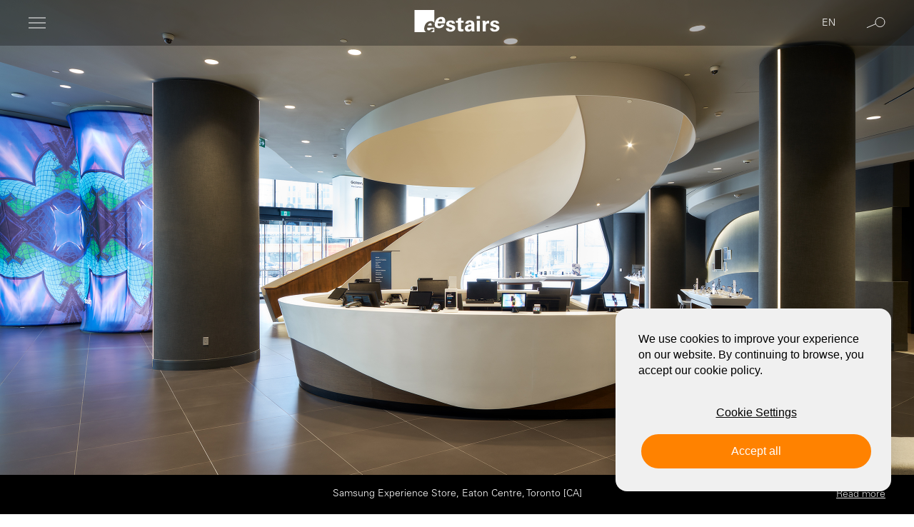

--- FILE ---
content_type: text/html; charset=UTF-8
request_url: https://www.eestairs.com/project/samsung-experience-store-eaton-centre-toronto-ca/
body_size: 14792
content:





<!DOCTYPE html>
<html class="js --display-black" lang="en-US">


<meta http-equiv="content-type" content="text/html;charset=UTF-8" />
<head>
	
	<script>
		var gform;gform||(document.addEventListener("gform_main_scripts_loaded",function(){gform.scriptsLoaded=!0}),window.addEventListener("DOMContentLoaded",function(){gform.domLoaded=!0}),gform={domLoaded:!1,scriptsLoaded:!1,initializeOnLoaded:function(o){gform.domLoaded&&gform.scriptsLoaded?o():!gform.domLoaded&&gform.scriptsLoaded?window.addEventListener("DOMContentLoaded",o):document.addEventListener("gform_main_scripts_loaded",o)},hooks:{action:{},filter:{}},addAction:function(o,n,r,t){gform.addHook("action",o,n,r,t)},addFilter:function(o,n,r,t){gform.addHook("filter",o,n,r,t)},doAction:function(o){gform.doHook("action",o,arguments)},applyFilters:function(o){return gform.doHook("filter",o,arguments)},removeAction:function(o,n){gform.removeHook("action",o,n)},removeFilter:function(o,n,r){gform.removeHook("filter",o,n,r)},addHook:function(o,n,r,t,i){null==gform.hooks[o][n]&&(gform.hooks[o][n]=[]);var e=gform.hooks[o][n];null==i&&(i=n+"_"+e.length),gform.hooks[o][n].push({tag:i,callable:r,priority:t=null==t?10:t})},doHook:function(n,o,r){var t;if(r=Array.prototype.slice.call(r,1),null!=gform.hooks[n][o]&&((o=gform.hooks[n][o]).sort(function(o,n){return o.priority-n.priority}),o.forEach(function(o){"function"!=typeof(t=o.callable)&&(t=window[t]),"action"==n?t.apply(null,r):r[0]=t.apply(null,r)})),"filter"==n)return r[0]},removeHook:function(o,n,t,i){var r;null!=gform.hooks[o][n]&&(r=(r=gform.hooks[o][n]).filter(function(o,n,r){return!!(null!=i&&i!=o.tag||null!=t&&t!=o.priority)}),gform.hooks[o][n]=r)}});
	</script>
	
	<meta charset="UTF-8"/>

	<meta name="viewport" content="width=device-width, initial-scale=1.0, viewport-fit=cover">
	<meta name="google-site-verification" content="TVxNVsnE8hz-NHKWX0_eCD6d92wvwL3gbuYDlrA6HIg" />
	<meta name="google-site-verification" content="kjLW4VMVs55_CxgO_MFe4bByAJsA0vR1FmVh8RIOv7k" />
	<meta name="google-site-verification" content="B1ev82s0PEwRyVi_ej3yUQ2_QeQbwssHR43o5b-wh1M" />
	<meta name="google-site-verification" content="uejrmD2KlSzxflzPM9_qRQsemc3fpSXwZaPzUsD3Da8" />
	<meta name="google-site-verification" content="116-UJ5Pn7v0fMKgLWgu8ORtkcMaMEUwWUAgjzgUoOs" />
	<meta name="google-site-verification" content="pUYmKLFqUsmoVbmnA3rIXi2mgV_vCJx8hpVudNgTO6U" />
	<meta name="google-site-verification" content="TL0-5XtFy4GYURXwZzn8sf7hyyHofA4902gaVQ8d0xU" />
	<meta name="p:domain_verify" content="0dda81fe489b3a2423e7ebf1724eecea"/>
	<meta name="ahrefs-site-verification" content="96dcb0fdcbd39fdfa318cdd3fbf315dafa5d13d37e074fcad277bcff27487714">


	<link rel="dns-prefetch" href="https://fonts.gstatic.com/">
	<link rel="preconnect" href="https://fonts.gstatic.com/" crossorigin="anonymous">


			<meta name='robots' content='index, follow, max-image-preview:large, max-snippet:-1, max-video-preview:-1' />
		    <link rel="alternate" hreflang="nl" href="https://www.eestairs.nl/nl/project/samsung-experience-store-eaton-centre-toronto-ca/" />
            <link rel="alternate" hreflang="en" href="https://www.eestairs.com/project/samsung-experience-store-eaton-centre-toronto-ca/" />
            <link rel="alternate" hreflang="fr" href="https://www.eestairs.fr/fr/project/samsung-experience-store-eaton-centre-toronto-ca/" />
            <link rel="alternate" hreflang="de" href="https://www.eestairs.de/de/project/samsung-experience-store-eaton-centre-toronto-ca/" />
            <link rel="alternate" hreflang="nl-be" href="https://www.eestairs.be/be/project/samsung-experience-store-eaton-centre-toronto-ca/" />
            <link rel="alternate" hreflang="en-uk" href="https://www.eestairs.co.uk/uk/project/samsung-experience-store-eaton-centre-toronto-ca/" />
            <link rel="alternate" hreflang="x-default" href="https://www.eestairs.com/project/samsung-experience-store-eaton-centre-toronto-ca/" />
    

	<title>Samsung Experience Store, Eaton Centre, Toronto [CA] - EeStairs</title>
	<meta name="description" content="" />
	<meta name="twitter:card" content="summary_large_image" />

	<script type='application/javascript'  id='pys-version-script'>console.log('PixelYourSite Free version 9.6.0');</script>
	<link rel='dns-prefetch' href='http://cdn.jsdelivr.net/' />
	
		<script id='pys-js-extra'>
			var pysOptions = {"staticEvents":{"facebook":{"init_event":[{"delay":0,"type":"static","name":"PageView","pixelIds":["714989419783162"],"eventID":"55998154-8326-4848-8555-43875484871c","params":{"page_title":"EeStairsGo Products","post_type":"page","post_id":99603,"plugin":"PixelYourSite","user_role":"guest","event_url":"www.eestairs.com\/products\/"},"e_id":"init_event","ids":[],"hasTimeWindow":false,"timeWindow":0,"woo_order":"","edd_order":""}]}},"dynamicEvents":[],"triggerEvents":[],"triggerEventTypes":[],"facebook":{"pixelIds":["714989419783162"],"advancedMatching":{"external_id":"addbffafddffefcacfbefad"},"advancedMatchingEnabled":true,"removeMetadata":false,"contentParams":{"post_type":"page","post_id":99603,"content_name":"EeStairsGo Products"},"commentEventEnabled":true,"wooVariableAsSimple":false,"downloadEnabled":true,"formEventEnabled":true,"serverApiEnabled":true,"wooCRSendFromServer":false,"send_external_id":null,"fbp":"fb.1.1738901824.2297940227","fbc":""},"debug":"1","siteUrl":"https:\/\/www.eestairs.com","ajaxUrl":"https:\/\/www.eestairs.com\/wp-admin\/admin-ajax.php","ajax_event":"42c6e38df9","enable_remove_download_url_param":"1","cookie_duration":"7","last_visit_duration":"60","enable_success_send_form":"","ajaxForServerEvent":"1","send_external_id":"1","external_id_expire":"180","google_consent_mode":"1","gdpr":{"ajax_enabled":false,"all_disabled_by_api":false,"facebook_disabled_by_api":false,"analytics_disabled_by_api":false,"google_ads_disabled_by_api":false,"pinterest_disabled_by_api":false,"bing_disabled_by_api":false,"externalID_disabled_by_api":false,"facebook_prior_consent_enabled":true,"analytics_prior_consent_enabled":true,"google_ads_prior_consent_enabled":null,"pinterest_prior_consent_enabled":true,"bing_prior_consent_enabled":true,"cookiebot_integration_enabled":false,"cookiebot_facebook_consent_category":"marketing","cookiebot_analytics_consent_category":"statistics","cookiebot_tiktok_consent_category":"marketing","cookiebot_google_ads_consent_category":null,"cookiebot_pinterest_consent_category":"marketing","cookiebot_bing_consent_category":"marketing","consent_magic_integration_enabled":false,"real_cookie_banner_integration_enabled":false,"cookie_notice_integration_enabled":false,"cookie_law_info_integration_enabled":false,"analytics_storage":{"enabled":true,"value":"granted","filter":false},"ad_storage":{"enabled":true,"value":"granted","filter":false},"ad_user_data":{"enabled":true,"value":"granted","filter":false},"ad_personalization":{"enabled":true,"value":"granted","filter":false}},"cookie":{"disabled_all_cookie":false,"disabled_start_session_cookie":false,"disabled_advanced_form_data_cookie":false,"disabled_landing_page_cookie":false,"disabled_first_visit_cookie":false,"disabled_trafficsource_cookie":false,"disabled_utmTerms_cookie":false,"disabled_utmId_cookie":false},"tracking_analytics":{"TrafficSource":"www.eestairs.com","TrafficLanding":"undefined","TrafficUtms":[],"TrafficUtmsId":[]},"woo":{"enabled":false},"edd":{"enabled":false}};
		</script>
	
				
		
		
		
		
		
		
		
		
		
		
		
		
		
		
		
		
			
		
		
		
		
		
		
		
		
		
		
		
		
		
						
		
		
		
		
		
		
				
		
		
		
	<link  rel="stylesheet" type="text/css" href="https://www.eestairs.com/system/resources/combine/type/css/time/1768897642/files/_.html_.css_.classic-themes.min68b3.css_-_.html_.css_.global-styles-inline.css_-_.html_.css_.styles4e7f.css_-_.html_.css_.style.min.css_-_.html_.css_.style.min68b3.css_-_.html_.css_.search-forms2b2a.css_-_.html_.css_.select2.minc56a.css_-_.html_.css_.sassf267.css_-_.html_.css_.sass-scss-php.css_-_.html_.css_.sass021b.css_-_.html_.css_.sass2d48.css_-_.html_.css_.sass76b7.css_-_.html_.css_.sass6c7e.css_-_.html_.css_.sass5874.css_-_.html_.css_.projects.css_-_.html_.css_.team.css_-_.html_.css_.search-list.css_-_.html_.css_.sass45d6.css_-_.html_.css_.sass4137.css_-_.html_.css_.sass3837.css_-_.html_.css_.image-slider.css_-_.html_.css_.sass6862.css_-_.html_.css_.sass834d.css_-_.html_.css_.sasscabb.css_-_.html_.css_.sassd710.css_-_.html_.css_.sass56eb.css_-_.html_.css_.sassc11b.css_-_.html_.css_.sass0c7f.css_-_.html_.css_.sass2854.css_-_.html_.css_.sassef45.css_-_.html_.css_.downloads-page.css_-_.html_.css_.custom.css">
<script  type="text/javascript" src="https://www.eestairs.com/system/resources/combine/type/js/time/1768904659/files/_.html_.js_.script.min68b3.js_-_.html_.js_.jquery.mina7a0.js_-_.html_.js_.jquery-migrate.mind617.js_-_.html_.js_.jquery.bind-first-0.2.3.min36b6.js_-_.html_.js_.js.cookie-2.1.3.min4c71.js_-_.html_.js_.public1dc6.js_-_.html_.js_.jquery-ui.js_-_.html_.js_.player.js_-_.html_.js_.chart.js_-_.html_.js_.custom.js"></script>

	<link rel="icon" href="https://www.eestairs.com/html/images/cropped-ee-favicon-32x32.png" sizes="32x32" />
	<link rel="icon" href="https://www.eestairs.com/html/images/cropped-ee-favicon-192x192.png" sizes="192x192" />
	<link rel="apple-touch-icon" href="https://www.eestairs.com/html/images/cropped-ee-favicon-180x180.png" />
	<meta name="msapplication-TileImage" content="https://www.eestairs.com/html/images/cropped-ee-favicon-270x270.png" />
	
		<script>
		  (function(w,d,s,l,i){w[l]=w[l]||[];w[l].push({'gtm.start':
		  new Date().getTime(),event:'gtm.js'});var f=d.getElementsByTagName(s)[0],
		  j=d.createElement(s),dl=l!='dataLayer'?'&l='+l:'';j.async=true;j.src=
		  'https://www.googletagmanager.com/gtm.js?id='+i+dl;f.parentNode.insertBefore(j,f);
		  })(window,document,'script','dataLayer','GTM-W873B3P2');
		</script>
		
		</head>
<body id="root" class="project-template-default single single-project wp-embed-responsive page-template-default  page-id-180" data-lang="en" data-lang-id="2">
 <noscript><iframe src="https://www.googletagmanager.com/ns.html?id=GTM-W873B3P2"
 height="0" width="0" style="display:none;visibility:hidden"></iframe></noscript>


<a href="#main" class="skip-link">
	<span class="button-title">Spring naar content</span>
</a>
<div id='wrap_all' class="background-black">
	
	<header id="header" class="menu ">
		<div id="main-menu-container" class="menu-container">
			<div class="container">
				<nav class="responsive-menu" aria-label="Mobiel menu">
					<button id="responsive-menu-toggle" class="menu-toggle" aria-expanded="false"
							aria-controls="responsive-menu">
						<span class="icon menu"></span>
						<span class="menu-item-title sr-only">Open menu</span>
					</button>
					<div id="responsive-menu" class="responsive-menu-container" aria-hidden="true">
						<div class="menu-container">
															<ul id="menu-eestairs-menu-engels" class="menu" role="menubar">
																														<li
													id="menu-item-2"
													class="menu-item menu-item-type-custom menu-item-object-custom  current-menu-parent  menu-item-has-children menu-item-2" aria-haspopup="true" aria-expanded="false" role="menuitem">
												<a href="/projects/" data-placeholder="Projects">Projects</a>
																									<ul class="sub-menu" role='menu'>
																																													<li id="menu-item-100" class="menu-item menu-item-type-post_type menu-item-object-page menu-item-100" role="menuitem">
																	<a href="/projects/residential/" data-placeholder="Residential">Residential</a>
																																	</li>
																																																												<li id="menu-item-7" class="menu-item menu-item-type-post_type menu-item-object-page menu-item-7" role="menuitem">
																	<a href="/projects/office/" data-placeholder="Office">Office</a>
																																	</li>
																																																												<li id="menu-item-8" class="menu-item menu-item-type-post_type menu-item-object-page menu-item-8" role="menuitem">
																	<a href="/projects/retail/" data-placeholder="Retail">Retail</a>
																																	</li>
																																																												<li id="menu-item-9" class="menu-item menu-item-type-post_type menu-item-object-page menu-item-9" role="menuitem">
																	<a href="/projects/public/" data-placeholder="Public">Public</a>
																																	</li>
																																																												<li id="menu-item-10" class="menu-item menu-item-type-post_type menu-item-object-page menu-item-10" role="menuitem">
																	<a href="/projects/hospitality/" data-placeholder="Hospitality">Hospitality</a>
																																	</li>
																																										</ul>
																							</li>
																																								<li
													id="menu-item-3"
													class="menu-item menu-item-type-post_type menu-item-object-page products menu-item-has-children menu-item-3" aria-haspopup="true" aria-expanded="false" role="menuitem">
												<a href="/products/" data-placeholder="Products">Products</a>
																									<ul class="sub-menu" role='menu'>
																																													<li id="menu-item-11" class="menu-item menu-item-type-post_type menu-item-object-page menu-item-11"  aria-haspopup="true" aria-expanded="false" role="menuitem">
																	<a href="https://www.eestairs.com/products/1m2-space-saving-stairs/" data-placeholder="1m2™ Space Saving Stairs">1m2™ Space Saving Stairs</a>
																																	</li>
																																																												<li id="menu-item-12" class="menu-item menu-item-type-post_type menu-item-object-page menu-item-12"  aria-haspopup="true" aria-expanded="false" role="menuitem">
																	<a href="https://www.eestairs.com/products/nextgen/" data-placeholder="NextGen™ Silent Stair System">NextGen™ Silent Stair System</a>
																																	</li>
																																																												<li id="menu-item-13" class="menu-item menu-item-type-post_type menu-item-object-page menu-item-13"  aria-haspopup="true" aria-expanded="false" role="menuitem">
																	<a href="https://www.eestairs.com/products/clips-quick-fit-design-railings/" data-placeholder="Clips™ Quick-fit Design Railings">Clips™ Quick<span class='sep'></span>fit Design Railings</a>
																																	</li>
																																																												<li id="menu-item-14" class="menu-item menu-item-type-post_type menu-item-object-page menu-item-14"  aria-haspopup="true" aria-expanded="false" role="menuitem">
																	<a href="https://www.eestairs.com/products/groovee/" data-placeholder="groovEe™ Glass Balustrade System">groovEe™ Glass Balustrade System</a>
																																	</li>
																																																												<li id="menu-item-15" class="menu-item menu-item-type-post_type menu-item-object-page menu-item-15" role="menuitem">
																	<a href="/products/transparancy/" data-placeholder="TransParancy™ Glass Balustrades">TransParancy™ Glass Balustrades</a>
																																	</li>
																																																												<li id="menu-item-16" class="menu-item menu-item-type-post_type menu-item-object-page menu-item-16" role="menuitem">
																	<a href="/products/cells/" data-placeholder="Cells™ Lasercut Balustrades">Cells™ Lasercut Balustrades</a>
																																	</li>
																																																												<li id="menu-item-39" class="menu-item menu-item-type-post_type menu-item-object-page menu-item-39"  aria-haspopup="true" aria-expanded="false" role="menuitem">
																	<a href="https://www.eestairs.com/products/eesoffit/" data-placeholder="EeSoffit™ Smooth Soffit Surface">EeSoffit™ Smooth Soffit Surface</a>
																																	</li>
																																																												<li id="menu-item-17" class="menu-item menu-item-type-post_type menu-item-object-page menu-item-17"  aria-haspopup="true" aria-expanded="false" role="menuitem">
																	<a href="/products/eelab/" data-placeholder="EeLab The Future of Stairdesign">EeLab The Future of Stairdesign</a>
																																	</li>
																																										</ul>
																							</li>
																																								<li
													id="menu-item-4"
													class="menu-item menu-item-type-custom menu-item-object-custom menu-item-has-children menu-item-4" aria-haspopup="true" aria-expanded="false" role="menuitem">
												<a href="/people/" data-placeholder="People">People</a>
																									<ul class="sub-menu" role='menu'>
																																													<li id="menu-item-19" class="menu-item menu-item-has-children menu-item-type-post_type menu-item-object-page menu-item-19"  aria-haspopup="true" aria-expanded="false" role="menuitem">
																	<a href="/about-you/" data-placeholder="About you">About you</a>
																																			<ul class="sub-menu" role='menu'>
																																																												<li id="menu-item-31" class="menu-item menu-item-type-post_type menu-item-object-page menu-item-31" role="menuitem">
																						<a href="/about-you/architect/" data-placeholder="Architect">Architect</a>
																					</li>
																																																																																<li id="menu-item-32" class="menu-item menu-item-type-post_type menu-item-object-page menu-item-32" role="menuitem">
																						<a href="/about-you/private-client/" data-placeholder="Private Client">Private Client</a>
																					</li>
																																																																																<li id="menu-item-33" class="menu-item menu-item-type-post_type menu-item-object-page menu-item-33" role="menuitem">
																						<a href="/about-you/contractor/" data-placeholder="Contractor">Contractor</a>
																					</li>
																																																																																<li id="menu-item-34" class="menu-item menu-item-type-post_type menu-item-object-page menu-item-34" role="menuitem">
																						<a href="/about-you/retailers/" data-placeholder="Retailer">Retailer</a>
																					</li>
																																																									</ul>
																																	</li>
																																																												<li id="menu-item-18" class="menu-item menu-item-has-children menu-item-type-post_type menu-item-object-page menu-item-18"  aria-haspopup="true" aria-expanded="false" role="menuitem">
																	<a href="https://www.eestairs.com/about-us/" data-placeholder="About us">About us</a>
																																			<ul class="sub-menu" role='menu'>
																																																												<li id="menu-item-26" class="menu-item menu-item-type-post_type menu-item-object-page menu-item-26" role="menuitem">
																						<a href="/about-us/" data-placeholder="About us">About us</a>
																					</li>
																																																																																<li id="menu-item-27" class="menu-item menu-item-type-post_type menu-item-object-page menu-item-27" role="menuitem">
																						<a href="/about-us/our-team/" data-placeholder="Our Team">Our Team</a>
																					</li>
																																																																																<li id="menu-item-28" class="menu-item menu-item-type-post_type menu-item-object-page menu-item-28" role="menuitem">
																						<a href="/about-us/facilities/" data-placeholder="Facilities">Facilities</a>
																					</li>
																																																																																<li id="menu-item-29" class="menu-item menu-item-type-post_type menu-item-object-page menu-item-29" role="menuitem">
																						<a href="/about-us/sustainability/" data-placeholder="Sustainability">Sustainability</a>
																					</li>
																																																																																<li id="menu-item-30" class="menu-item menu-item-type-post_type menu-item-object-page menu-item-30" role="menuitem">
																						<a href="/about-us/contact/" data-placeholder="Contact">Contact</a>
																					</li>
																																																									</ul>
																																	</li>
																																																												<li id="menu-item-20" class="menu-item menu-item-type-custom menu-item-object-custom menu-item-20" role="menuitem">
																	<a href="https://workingateestairs.com/" data-placeholder="Working at EeStairs">Working at EeStairs</a>
																																	</li>
																																										</ul>
																							</li>
																																								<li
													id="menu-item-5"
													class="menu-item menu-item-type-post_type menu-item-object-page  menu-item-has-children menu-item-5" aria-haspopup="true" aria-expanded="false" role="menuitem">
												<a href="/your-next-step/" data-placeholder="Your Next Step">Your Next Step</a>
																									<ul class="sub-menu" role='menu'>
																																													<li id="menu-item-21" class="menu-item  menu-item-type-post_type menu-item-object-page menu-item-21" role="menuitem">
																	<a href="/projects/stairfinder/" data-placeholder="Stairfinder">Stairfinder</a>
																																	</li>
																																																												<li id="menu-item-22" class="menu-item menu-item-type-post_type menu-item-object-page menu-item-22" role="menuitem">
																	<a href="/your-next-step/brochures/" data-placeholder="Brochures">Brochures</a>
																																	</li>
																																																												<li id="menu-item-23" class="menu-item menu-item-type-post_type menu-item-object-page menu-item-23" role="menuitem">
																	<a href="/your-next-step/eebook/" data-placeholder="EeBook">EeBook</a>
																																	</li>
																																																												<li id="menu-item-24" class="menu-item menu-item-type-post_type menu-item-object-page menu-item-24" role="menuitem">
																	<a href="/your-next-step/book-tour/" data-placeholder="Book Tour">Book Tour</a>
																																	</li>
																																																												<li id="menu-item-25" class="menu-item menu-item-type-post_type menu-item-object-page menu-item-25" role="menuitem">
																	<a href="/your-next-step/get-in-touch/" data-placeholder="Get in Touch">Get in Touch</a>
																																	</li>
																																										</ul>
																							</li>
																											</ul>
													</div>
					</div>
				</nav>
				<div class="logo-container">
																										<a href="/" title="home">
																			<span class="eepart">
											<img width="1" height="1" src="https://www.eestairs.com/html/images/logo-eepart.svg" class="attachment-Logo size-Logo" alt="" decoding="async" loading="lazy" />
										</span>
										<span class="stairspart">
											<img width="1" height="1" src="https://www.eestairs.com/html/images/logo-stairs.svg" class="attachment-Logo size-Logo" alt="" decoding="async" loading="lazy" />
										</span>
																	</a>
																						</div>
				<div class="search-and-language">
					<div class="cart-holder" data-cart aria-hidden="true">
						<button class="cart" aria-label="Cart" data-cart-opener="" aria-hidden="true">
							<span class="icon-cart"><svg xmlns="http://www.w3.org/2000/svg" width="16.556" height="20"
									viewBox="0 0 16.556 20">
									<path id="Combined-Shape"
										d="M4.522,3.767a3.761,3.761,0,1,1,7.522-.006s.741,0,2.222.006a2.289,2.289,0,0,1,2.289,2.289V17.711A2.289,2.289,0,0,1,14.267,20H2.289A2.289,2.289,0,0,1,0,17.711V6.056A2.289,2.289,0,0,1,2.289,3.767ZM10.911,4.9H2.244A1.144,1.144,0,0,0,1.156,5.989v11.8a1.144,1.144,0,0,0,1.089,1.089H14.311A1.136,1.136,0,0,0,15.4,17.789V5.989A1.144,1.144,0,0,0,14.311,4.9h-3.4Zm0-1.139a2.628,2.628,0,0,0-5.256,0Z"
										fill-rule="evenodd" />
								</svg></span>
							<span class="cart__items-count"></span>
						</button>
						<div class="cart-dropdown" data-cart-dropdown="">
						</div>
					</div>
					<div class="language">
						<a href="javascript:;" class="button open-lang" aria-expanded="false">
							<span class="icon search"></span>
							<span class="button-title">en</span>
						</a>
						<div class="lang-switcher" aria-hidden="true">
							<a href="javascript:;" class="button close-lang">
								<span class="icon cross"></span>
							</a>

							<div class="wpml-ls-statics-footer wpml-ls wpml-ls-legacy-list-horizontal">
								<ul>
            <li class="wpml-ls-slot-footer wpml-ls-item wpml-ls-item-nl wpml-ls-first-item wpml-ls-item-legacy-list-horizontal">
                                                            <a href="https://www.eestairs.nl/project/samsung-experience-store-eaton-centre-toronto-ca/" class="wpml-ls-link" data-lang="">
                <img
                        class="wpml-ls-flag"
                        src="https://www.eestairs.com/html/images/nl.svg"
                        alt=""
                        width=18
                        height=12
                /><span class="wpml-ls-native" lang="nl">Dutch</span>
            </a>
        </li>
            <li class="wpml-ls-slot-footer wpml-ls-item wpml-ls-item-en wpml-ls-current-language wpml-ls-item-legacy-list-horizontal">
                                                            <a href="https://www.eestairs.com/project/samsung-experience-store-eaton-centre-toronto-ca/" class="wpml-ls-link" data-lang="">
                <img
                        class="wpml-ls-flag"
                        src="https://www.eestairs.com/html/images/en.png"
                        alt=""
                        width=18
                        height=12
                /><span class="wpml-ls-native" lang="en">English</span>
            </a>
        </li>
            <li class="wpml-ls-slot-footer wpml-ls-item wpml-ls-item-fr wpml-ls-item-legacy-list-horizontal">
                                                            <a href="https://www.eestairs.fr/project/samsung-experience-store-eaton-centre-toronto-ca/" class="wpml-ls-link" data-lang="">
                <img
                        class="wpml-ls-flag"
                        src="https://www.eestairs.com/html/images/fr.svg"
                        alt=""
                        width=18
                        height=12
                /><span class="wpml-ls-native" lang="fr">Francais</span>
            </a>
        </li>
            <li class="wpml-ls-slot-footer wpml-ls-item wpml-ls-item-de wpml-ls-item-legacy-list-horizontal">
                                                            <a href="https://www.eestairs.de/project/samsung-experience-store-eaton-centre-toronto-ca/" class="wpml-ls-link" data-lang="">
                <img
                        class="wpml-ls-flag"
                        src="https://www.eestairs.com/html/images/de.svg"
                        alt=""
                        width=18
                        height=12
                /><span class="wpml-ls-native" lang="de">German</span>
            </a>
        </li>
            <li class="wpml-ls-slot-footer wpml-ls-item wpml-ls-item-nl-be wpml-ls-item-legacy-list-horizontal">
                                                            <a href="https://www.eestairs.be/project/samsung-experience-store-eaton-centre-toronto-ca/" class="wpml-ls-link" data-lang="">
                <img
                        class="wpml-ls-flag"
                        src="https://www.eestairs.com/html/images/be.png"
                        alt=""
                        width=18
                        height=12
                /><span class="wpml-ls-native" lang="be">Dutch</span>
            </a>
        </li>
            <li class="wpml-ls-slot-footer wpml-ls-item wpml-ls-item-en-uk wpml-ls-last-item wpml-ls-item-legacy-list-horizontal">
                                                            <a href="https://www.eestairs.co.uk/project/samsung-experience-store-eaton-centre-toronto-ca/" class="wpml-ls-link" data-lang="">
                <img
                        class="wpml-ls-flag"
                        src="https://www.eestairs.com/html/images/uk.png"
                        alt=""
                        width=18
                        height=12
                /><span class="wpml-ls-native" lang="uk">English</span>
            </a>
        </li>
    </ul>
							</div>
						</div>
					</div>
					<div class="search">
						<a href="javascript:;" class="button open-search" aria-expanded="false">
							<span class="icon search"></span>
						</a>
						<div class="search-drop" aria-hidden="true">
							<a href="javascript:;" class="button close-search">
								<span class="icon cross"></span>
							</a>
																																																																	<form role="search" method="get" class="search-form" action="/search/">
								<label>
									<span class="screen-reader-text">Search for:</span>
									<input type="search" class="search-field" placeholder="Search &hellip;" value="" name="s" />
								</label>
								<input type="submit" class="search-submit" value="Search" />
							</form>
						</div>
					</div>
				</div>
			</div>
		</div>
	</header>
	<main id='main'>
		                                
            
                                                                                                                                                                                                                                                                                                                                                                                                                                                                                                            
    






                        
        <div  class="section header header--slider" data-project-file-type="Landscape">
            <h1 class="sr-only"></h1>
            <div class="container">
                <ul class="slider">
                    <li class="entry">
                        <picture class="background-image">
                            <source media="(orientation: landscape)" srcset="https://www.eestairs.com/html/filesystem/storeFolder/111/2560-1408/crop/9_20250115_eestairs-samsung-experience-store-eaton-centre-toronto-ca-1.jpg?v=1">
                                                                                                                                                                                                                                                                                                                                                                                                                                                                        <source media="(orientation: portrait)" srcset="https://www.eestairs.com/html/filesystem/storeFolder/111/1500-2312/crop/9_20250115_eestairs-samsung-experience-store-eaton-centre-toronto-ca-1-mobile-portrait.jpg?v=1">
                                                                <img
                                    width="2560"
                                    height="1408"
                                    src="https://www.eestairs.com/html/filesystem/storeFolder/111/2560-1408/crop/9_20250115_eestairs-samsung-experience-store-eaton-centre-toronto-ca-1.jpg?v=1"
                                    class="attachment-full-size size-full-size"
                                    alt=""
                                    decoding="async"
                                    loading="lazy"
                                    srcset="https://www.eestairs.com/html/filesystem/storeFolder/111/2560-1408/crop/9_20250115_eestairs-samsung-experience-store-eaton-centre-toronto-ca-1.jpg?v=1 2560w, https://www.eestairs.com/html/filesystem/storeFolder/111/300-165/crop/9_20250115_eestairs-samsung-experience-store-eaton-centre-toronto-ca-1.jpg?v=1 300w, https://www.eestairs.com/html/filesystem/storeFolder/111/1024-563/crop/9_20250115_eestairs-samsung-experience-store-eaton-centre-toronto-ca-1.jpg?v=1 1024w, https://www.eestairs.com/html/filesystem/storeFolder/111/768-422/crop/9_20250115_eestairs-samsung-experience-store-eaton-centre-toronto-ca-1.jpg?v=1 768w, https://www.eestairs.com/html/filesystem/storeFolder/111/1536-845/crop/9_20250115_eestairs-samsung-experience-store-eaton-centre-toronto-ca-1.jpg?v=1 1536w, https://www.eestairs.com/html/filesystem/storeFolder/111/2048-1126/crop/9_20250115_eestairs-samsung-experience-store-eaton-centre-toronto-ca-1.jpg?v=1 2048w, https://www.eestairs.com/html/filesystem/storeFolder/111/899-494/crop/9_20250115_eestairs-samsung-experience-store-eaton-centre-toronto-ca-1.jpg?v=1 899w, https://www.eestairs.com/html/filesystem/storeFolder/111/1230-677/crop/9_20250115_eestairs-samsung-experience-store-eaton-centre-toronto-ca-1.jpg?v=1 1230w, https://www.eestairs.com/html/filesystem/storeFolder/111/1455-800/crop/9_20250115_eestairs-samsung-experience-store-eaton-centre-toronto-ca-1.jpg?v=1 1455w, https://www.eestairs.com/html/filesystem/storeFolder/111/127-70/crop/9_20250115_eestairs-samsung-experience-store-eaton-centre-toronto-ca-1.jpg?v=1 127w" sizes="(max-width: 2560px) 100vw, 2560px" />
                        </picture>
                        <div class="info">
                            <span class="hidden" aria-hidden="true">1/1</span>
                            <h2>Samsung Experience Store, Eaton Centre, Toronto [CA]</h2>
                            <a href="#content" class="button">
                                <span class="button-title">Read more</span>
                            </a>

                        </div>
                    </li>
                </ul>
            </div>
        </div>

            
    

<div id="content" class="section textblock textblock--one_col project-content">
    <div class="container">
        <div class="column full">
                            <h1>Samsung Experience Store, Eaton Centre, Toronto [CA]</h1>
                                        <h2>EeStairs + BDP Quadrangle Architects Limited</h2>
                        The Samsung Experience Store in Toronto is an immersive and atmospheric realm of high tech and virtual reality. The interior design is all about curves, and the most eye-catching are those formed by the white-painted steel balustrades of the staircase – seamlessly elegant, despite being the heaviest two-section stairs that EeStairs have made and installed in North America.<br />
<br />
The staircase design was developed by Quadrangle Architects in several collaborative meetings with EeStairs, and we produced a series of progressively revised detailed designs, followed by a full set of fabrication drawings for our highly skilled factory team.<br />
<br />
The visual drama of the staircase is accentuated by the way the steel balustrade on the upper level drops below the ceiling of the lower floor space to create an 11ft deep steel-plate smoke-baffle. And to make sure the stairs fitted accurately, EeStairs installation team supplied the contractors with a precise 1:1 base template so that the stairs would rise from exactly the right position.
        </div>
    </div>
</div>
                                                            
    <div class="section mediablock big" data-project-file-type="Landscape">
        <div class="container">
            <div class="image-container">
                <picture class="background-image">
                    <source media="(orientation: landscape)" srcset="https://www.eestairs.com/html/filesystem/storeFolder/111/2560-1408/9_20250115_eestairs-samsung-experience-store-eaton-centre-toronto-ca-2.jpg?v=1">
                    <img
                            width="2560"
                            height="1408"
                            src="https://www.eestairs.com/html/filesystem/storeFolder/111/2560-1408/crop/9_20250115_eestairs-samsung-experience-store-eaton-centre-toronto-ca-2.jpg?v=1"
                            class="attachment-full-size size-full-size"
                            alt=""
                            decoding="async"
                            loading="lazy"
                            srcset="https://www.eestairs.com/html/filesystem/storeFolder/111/2560-1408/crop/9_20250115_eestairs-samsung-experience-store-eaton-centre-toronto-ca-2.jpg?v=1 2560w, https://www.eestairs.com/html/filesystem/storeFolder/111/300-165/crop/9_20250115_eestairs-samsung-experience-store-eaton-centre-toronto-ca-2.jpg?v=1 300w, https://www.eestairs.com/html/filesystem/storeFolder/111/1024-563/crop/9_20250115_eestairs-samsung-experience-store-eaton-centre-toronto-ca-2.jpg?v=1 1024w, https://www.eestairs.com/html/filesystem/storeFolder/111/768-422/crop/9_20250115_eestairs-samsung-experience-store-eaton-centre-toronto-ca-2.jpg?v=1 768w, https://www.eestairs.com/html/filesystem/storeFolder/111/1536-845/crop/9_20250115_eestairs-samsung-experience-store-eaton-centre-toronto-ca-2.jpg?v=1 1536w, https://www.eestairs.com/html/filesystem/storeFolder/111/2048-1126/crop/9_20250115_eestairs-samsung-experience-store-eaton-centre-toronto-ca-2.jpg?v=1 2048w, https://www.eestairs.com/html/filesystem/storeFolder/111/899-494/crop/9_20250115_eestairs-samsung-experience-store-eaton-centre-toronto-ca-2.jpg?v=1 899w, https://www.eestairs.com/html/filesystem/storeFolder/111/1230-677/crop/9_20250115_eestairs-samsung-experience-store-eaton-centre-toronto-ca-2.jpg?v=1 1230w, https://www.eestairs.com/html/filesystem/storeFolder/111/1455-800/crop/9_20250115_eestairs-samsung-experience-store-eaton-centre-toronto-ca-2.jpg?v=1 1455w, https://www.eestairs.com/html/filesystem/storeFolder/111/127-70/crop/9_20250115_eestairs-samsung-experience-store-eaton-centre-toronto-ca-2.jpg?v=1 127w"
                            sizes="(max-width: 2560px) 100vw, 2560px" />
                </picture>
            </div>

                                </div>
    </div>

                                                
    <div class="section mediablock big" data-project-file-type="Landscape">
        <div class="container">
            <div class="image-container">
                <picture class="background-image">
                    <source media="(orientation: landscape)" srcset="https://www.eestairs.com/html/filesystem/storeFolder/111/2560-1408/9_20250115_eestairs-samsung-experience-store-eaton-centre-toronto-ca-4.jpg?v=1">
                    <img
                            width="2560"
                            height="1408"
                            src="https://www.eestairs.com/html/filesystem/storeFolder/111/2560-1408/crop/9_20250115_eestairs-samsung-experience-store-eaton-centre-toronto-ca-4.jpg?v=1"
                            class="attachment-full-size size-full-size"
                            alt=""
                            decoding="async"
                            loading="lazy"
                            srcset="https://www.eestairs.com/html/filesystem/storeFolder/111/2560-1408/crop/9_20250115_eestairs-samsung-experience-store-eaton-centre-toronto-ca-4.jpg?v=1 2560w, https://www.eestairs.com/html/filesystem/storeFolder/111/300-165/crop/9_20250115_eestairs-samsung-experience-store-eaton-centre-toronto-ca-4.jpg?v=1 300w, https://www.eestairs.com/html/filesystem/storeFolder/111/1024-563/crop/9_20250115_eestairs-samsung-experience-store-eaton-centre-toronto-ca-4.jpg?v=1 1024w, https://www.eestairs.com/html/filesystem/storeFolder/111/768-422/crop/9_20250115_eestairs-samsung-experience-store-eaton-centre-toronto-ca-4.jpg?v=1 768w, https://www.eestairs.com/html/filesystem/storeFolder/111/1536-845/crop/9_20250115_eestairs-samsung-experience-store-eaton-centre-toronto-ca-4.jpg?v=1 1536w, https://www.eestairs.com/html/filesystem/storeFolder/111/2048-1126/crop/9_20250115_eestairs-samsung-experience-store-eaton-centre-toronto-ca-4.jpg?v=1 2048w, https://www.eestairs.com/html/filesystem/storeFolder/111/899-494/crop/9_20250115_eestairs-samsung-experience-store-eaton-centre-toronto-ca-4.jpg?v=1 899w, https://www.eestairs.com/html/filesystem/storeFolder/111/1230-677/crop/9_20250115_eestairs-samsung-experience-store-eaton-centre-toronto-ca-4.jpg?v=1 1230w, https://www.eestairs.com/html/filesystem/storeFolder/111/1455-800/crop/9_20250115_eestairs-samsung-experience-store-eaton-centre-toronto-ca-4.jpg?v=1 1455w, https://www.eestairs.com/html/filesystem/storeFolder/111/127-70/crop/9_20250115_eestairs-samsung-experience-store-eaton-centre-toronto-ca-4.jpg?v=1 127w"
                            sizes="(max-width: 2560px) 100vw, 2560px" />
                </picture>
            </div>

                                </div>
    </div>

                                                
    <div class="section mediablock big" data-project-file-type="Landscape">
        <div class="container">
            <div class="image-container">
                <picture class="background-image">
                    <source media="(orientation: landscape)" srcset="https://www.eestairs.com/html/filesystem/storeFolder/111/2560-1408/9_20250115_eestairs-samsung-experience-store-eaton-centre-toronto-ca-3.jpg?v=1">
                    <img
                            width="2560"
                            height="1408"
                            src="https://www.eestairs.com/html/filesystem/storeFolder/111/2560-1408/crop/9_20250115_eestairs-samsung-experience-store-eaton-centre-toronto-ca-3.jpg?v=1"
                            class="attachment-full-size size-full-size"
                            alt=""
                            decoding="async"
                            loading="lazy"
                            srcset="https://www.eestairs.com/html/filesystem/storeFolder/111/2560-1408/crop/9_20250115_eestairs-samsung-experience-store-eaton-centre-toronto-ca-3.jpg?v=1 2560w, https://www.eestairs.com/html/filesystem/storeFolder/111/300-165/crop/9_20250115_eestairs-samsung-experience-store-eaton-centre-toronto-ca-3.jpg?v=1 300w, https://www.eestairs.com/html/filesystem/storeFolder/111/1024-563/crop/9_20250115_eestairs-samsung-experience-store-eaton-centre-toronto-ca-3.jpg?v=1 1024w, https://www.eestairs.com/html/filesystem/storeFolder/111/768-422/crop/9_20250115_eestairs-samsung-experience-store-eaton-centre-toronto-ca-3.jpg?v=1 768w, https://www.eestairs.com/html/filesystem/storeFolder/111/1536-845/crop/9_20250115_eestairs-samsung-experience-store-eaton-centre-toronto-ca-3.jpg?v=1 1536w, https://www.eestairs.com/html/filesystem/storeFolder/111/2048-1126/crop/9_20250115_eestairs-samsung-experience-store-eaton-centre-toronto-ca-3.jpg?v=1 2048w, https://www.eestairs.com/html/filesystem/storeFolder/111/899-494/crop/9_20250115_eestairs-samsung-experience-store-eaton-centre-toronto-ca-3.jpg?v=1 899w, https://www.eestairs.com/html/filesystem/storeFolder/111/1230-677/crop/9_20250115_eestairs-samsung-experience-store-eaton-centre-toronto-ca-3.jpg?v=1 1230w, https://www.eestairs.com/html/filesystem/storeFolder/111/1455-800/crop/9_20250115_eestairs-samsung-experience-store-eaton-centre-toronto-ca-3.jpg?v=1 1455w, https://www.eestairs.com/html/filesystem/storeFolder/111/127-70/crop/9_20250115_eestairs-samsung-experience-store-eaton-centre-toronto-ca-3.jpg?v=1 127w"
                            sizes="(max-width: 2560px) 100vw, 2560px" />
                </picture>
            </div>

                                </div>
    </div>

                                                
    <div class="section mediablock big" data-project-file-type="Landscape">
        <div class="container">
            <div class="image-container">
                <picture class="background-image">
                    <source media="(orientation: landscape)" srcset="https://www.eestairs.com/html/filesystem/storeFolder/111/2560-1408/9_20250115_eestairs-samsung-experience-store-eaton-centre-toronto-ca-5.jpg?v=1">
                    <img
                            width="2560"
                            height="1408"
                            src="https://www.eestairs.com/html/filesystem/storeFolder/111/2560-1408/crop/9_20250115_eestairs-samsung-experience-store-eaton-centre-toronto-ca-5.jpg?v=1"
                            class="attachment-full-size size-full-size"
                            alt=""
                            decoding="async"
                            loading="lazy"
                            srcset="https://www.eestairs.com/html/filesystem/storeFolder/111/2560-1408/crop/9_20250115_eestairs-samsung-experience-store-eaton-centre-toronto-ca-5.jpg?v=1 2560w, https://www.eestairs.com/html/filesystem/storeFolder/111/300-165/crop/9_20250115_eestairs-samsung-experience-store-eaton-centre-toronto-ca-5.jpg?v=1 300w, https://www.eestairs.com/html/filesystem/storeFolder/111/1024-563/crop/9_20250115_eestairs-samsung-experience-store-eaton-centre-toronto-ca-5.jpg?v=1 1024w, https://www.eestairs.com/html/filesystem/storeFolder/111/768-422/crop/9_20250115_eestairs-samsung-experience-store-eaton-centre-toronto-ca-5.jpg?v=1 768w, https://www.eestairs.com/html/filesystem/storeFolder/111/1536-845/crop/9_20250115_eestairs-samsung-experience-store-eaton-centre-toronto-ca-5.jpg?v=1 1536w, https://www.eestairs.com/html/filesystem/storeFolder/111/2048-1126/crop/9_20250115_eestairs-samsung-experience-store-eaton-centre-toronto-ca-5.jpg?v=1 2048w, https://www.eestairs.com/html/filesystem/storeFolder/111/899-494/crop/9_20250115_eestairs-samsung-experience-store-eaton-centre-toronto-ca-5.jpg?v=1 899w, https://www.eestairs.com/html/filesystem/storeFolder/111/1230-677/crop/9_20250115_eestairs-samsung-experience-store-eaton-centre-toronto-ca-5.jpg?v=1 1230w, https://www.eestairs.com/html/filesystem/storeFolder/111/1455-800/crop/9_20250115_eestairs-samsung-experience-store-eaton-centre-toronto-ca-5.jpg?v=1 1455w, https://www.eestairs.com/html/filesystem/storeFolder/111/127-70/crop/9_20250115_eestairs-samsung-experience-store-eaton-centre-toronto-ca-5.jpg?v=1 127w"
                            sizes="(max-width: 2560px) 100vw, 2560px" />
                </picture>
            </div>

                                </div>
    </div>

                                                
    <div class="section mediablock big" data-project-file-type="Landscape">
        <div class="container">
            <div class="image-container">
                <picture class="background-image">
                    <source media="(orientation: landscape)" srcset="https://www.eestairs.com/html/filesystem/storeFolder/111/2560-1408/9_20250115_eestairs-samsung-experience-store-eaton-centre-toronto-ca-6.jpg?v=1">
                    <img
                            width="2560"
                            height="1408"
                            src="https://www.eestairs.com/html/filesystem/storeFolder/111/2560-1408/crop/9_20250115_eestairs-samsung-experience-store-eaton-centre-toronto-ca-6.jpg?v=1"
                            class="attachment-full-size size-full-size"
                            alt=""
                            decoding="async"
                            loading="lazy"
                            srcset="https://www.eestairs.com/html/filesystem/storeFolder/111/2560-1408/crop/9_20250115_eestairs-samsung-experience-store-eaton-centre-toronto-ca-6.jpg?v=1 2560w, https://www.eestairs.com/html/filesystem/storeFolder/111/300-165/crop/9_20250115_eestairs-samsung-experience-store-eaton-centre-toronto-ca-6.jpg?v=1 300w, https://www.eestairs.com/html/filesystem/storeFolder/111/1024-563/crop/9_20250115_eestairs-samsung-experience-store-eaton-centre-toronto-ca-6.jpg?v=1 1024w, https://www.eestairs.com/html/filesystem/storeFolder/111/768-422/crop/9_20250115_eestairs-samsung-experience-store-eaton-centre-toronto-ca-6.jpg?v=1 768w, https://www.eestairs.com/html/filesystem/storeFolder/111/1536-845/crop/9_20250115_eestairs-samsung-experience-store-eaton-centre-toronto-ca-6.jpg?v=1 1536w, https://www.eestairs.com/html/filesystem/storeFolder/111/2048-1126/crop/9_20250115_eestairs-samsung-experience-store-eaton-centre-toronto-ca-6.jpg?v=1 2048w, https://www.eestairs.com/html/filesystem/storeFolder/111/899-494/crop/9_20250115_eestairs-samsung-experience-store-eaton-centre-toronto-ca-6.jpg?v=1 899w, https://www.eestairs.com/html/filesystem/storeFolder/111/1230-677/crop/9_20250115_eestairs-samsung-experience-store-eaton-centre-toronto-ca-6.jpg?v=1 1230w, https://www.eestairs.com/html/filesystem/storeFolder/111/1455-800/crop/9_20250115_eestairs-samsung-experience-store-eaton-centre-toronto-ca-6.jpg?v=1 1455w, https://www.eestairs.com/html/filesystem/storeFolder/111/127-70/crop/9_20250115_eestairs-samsung-experience-store-eaton-centre-toronto-ca-6.jpg?v=1 127w"
                            sizes="(max-width: 2560px) 100vw, 2560px" />
                </picture>
            </div>

                                                            <p class='photographer'>Photography
                                                    <a href='http://www.hansmorren.nl' target='_blank'>Hans Morren</a>
                                            </p>
                                    </div>
    </div>

                    
    
    <div  class="section projects">
        <div class="container">
            <div class="column full"><h2>More Projects</h2></div>
                            <div class="column one-half" data-page-id="1025" data-language-id="2">
                    <div class="info">
                        <h2>Le Chateau - Calgary, AB [CA]</h2>

                                                    <a href="/project/le-chateau---calgary-ab-ca/" class="button full-link">
                                <span class="button-title">View Project</span>
                            </a>
                                            </div>
                    <div class="background-image">
                                                                                                     <img
                                     file-type="OriginalPicture"
                                     width="1440"
                                    height="792"
                                    src="https://www.eestairs.com/html/filesystem/storeFolder/875/1440-792/crop/9_6748-31095-le-chateau-calgary_-ab-ca-original.jpg?v=1"
                                    class="image-hover"
                                    alt=""
                                    decoding="async"
                                    loading="lazy"
                                    srcset="https://www.eestairs.com/html/filesystem/storeFolder/875/1440-792/crop/9_6748-31095-le-chateau-calgary_-ab-ca-original.jpg?v=1 1440w, https://www.eestairs.com/html/filesystem/storeFolder/875/300-165/crop/9_6748-31095-le-chateau-calgary_-ab-ca-original.jpg?v=1 300w, https://www.eestairs.com/html/filesystem/storeFolder/875/1024-563/crop/9_6748-31095-le-chateau-calgary_-ab-ca-original.jpg?v=1 1024w, https://www.eestairs.com/html/filesystem/storeFolder/875/768-422/crop/9_6748-31095-le-chateau-calgary_-ab-ca-original.jpg?v=1 768w, https://www.eestairs.com/html/filesystem/storeFolder/875/899-494/crop/9_6748-31095-le-chateau-calgary_-ab-ca-original.jpg?v=1 899w, https://www.eestairs.com/html/filesystem/storeFolder/875/1230-677/crop/9_6748-31095-le-chateau-calgary_-ab-ca-original.jpg?v=1 1230w, https://www.eestairs.com/html/filesystem/storeFolder/875/127-70/crop/9_6748-31095-le-chateau-calgary_-ab-ca-original.jpg?v=1 127w" sizes="(max-width: 1440px) 100vw, 1440px" />
                                                                                                                     <img
                                     file-type="OriginalPicture"
                                     width="1440"
                                    height="792"
                                    src="https://www.eestairs.com/html/filesystem/storeFolder/875/1440-792/crop/9_6749-31095-le-chateau-calgary_-ab-ca-original.jpg?v=1"
                                    class="attachment-project size-project"
                                    alt=""
                                    decoding="async"
                                    loading="lazy"
                                    srcset="https://www.eestairs.com/html/filesystem/storeFolder/875/1440-792/crop/9_6749-31095-le-chateau-calgary_-ab-ca-original.jpg?v=1 1440w, https://www.eestairs.com/html/filesystem/storeFolder/875/300-165/crop/9_6749-31095-le-chateau-calgary_-ab-ca-original.jpg?v=1 300w, https://www.eestairs.com/html/filesystem/storeFolder/875/1024-563/crop/9_6749-31095-le-chateau-calgary_-ab-ca-original.jpg?v=1 1024w, https://www.eestairs.com/html/filesystem/storeFolder/875/768-422/crop/9_6749-31095-le-chateau-calgary_-ab-ca-original.jpg?v=1 768w, https://www.eestairs.com/html/filesystem/storeFolder/875/899-494/crop/9_6749-31095-le-chateau-calgary_-ab-ca-original.jpg?v=1 899w, https://www.eestairs.com/html/filesystem/storeFolder/875/1230-677/crop/9_6749-31095-le-chateau-calgary_-ab-ca-original.jpg?v=1 1230w, https://www.eestairs.com/html/filesystem/storeFolder/875/127-70/crop/9_6749-31095-le-chateau-calgary_-ab-ca-original.jpg?v=1 127w" sizes="(max-width: 1440px) 100vw, 1440px" />
                                                                                                            </div>
                </div>
                            <div class="column one-half" data-page-id="910" data-language-id="2">
                    <div class="info">
                        <h2>Ekeris Veenendaal [NL]</h2>

                                                    <a href="/project/ekeris-veenendaal-nl/" class="button full-link">
                                <span class="button-title">View Project</span>
                            </a>
                                            </div>
                    <div class="background-image">
                                                                                                     <img
                                     file-type="OriginalPicture"
                                     width="1440"
                                    height="792"
                                    src="https://www.eestairs.com/html/filesystem/storeFolder/760/1440-792/crop/9_975-10715-ekeris-veenendaal-original.jpg?v=1"
                                    class="image-hover"
                                    alt=""
                                    decoding="async"
                                    loading="lazy"
                                    srcset="https://www.eestairs.com/html/filesystem/storeFolder/760/1440-792/crop/9_975-10715-ekeris-veenendaal-original.jpg?v=1 1440w, https://www.eestairs.com/html/filesystem/storeFolder/760/300-165/crop/9_975-10715-ekeris-veenendaal-original.jpg?v=1 300w, https://www.eestairs.com/html/filesystem/storeFolder/760/1024-563/crop/9_975-10715-ekeris-veenendaal-original.jpg?v=1 1024w, https://www.eestairs.com/html/filesystem/storeFolder/760/768-422/crop/9_975-10715-ekeris-veenendaal-original.jpg?v=1 768w, https://www.eestairs.com/html/filesystem/storeFolder/760/899-494/crop/9_975-10715-ekeris-veenendaal-original.jpg?v=1 899w, https://www.eestairs.com/html/filesystem/storeFolder/760/1230-677/crop/9_975-10715-ekeris-veenendaal-original.jpg?v=1 1230w, https://www.eestairs.com/html/filesystem/storeFolder/760/127-70/crop/9_975-10715-ekeris-veenendaal-original.jpg?v=1 127w" sizes="(max-width: 1440px) 100vw, 1440px" />
                                                                                                                     <img
                                     file-type="OriginalPicture"
                                     width="1440"
                                    height="792"
                                    src="https://www.eestairs.com/html/filesystem/storeFolder/760/1440-792/crop/9_976-10715-ekeris-veenendaal-original.jpg?v=1"
                                    class="attachment-project size-project"
                                    alt=""
                                    decoding="async"
                                    loading="lazy"
                                    srcset="https://www.eestairs.com/html/filesystem/storeFolder/760/1440-792/crop/9_976-10715-ekeris-veenendaal-original.jpg?v=1 1440w, https://www.eestairs.com/html/filesystem/storeFolder/760/300-165/crop/9_976-10715-ekeris-veenendaal-original.jpg?v=1 300w, https://www.eestairs.com/html/filesystem/storeFolder/760/1024-563/crop/9_976-10715-ekeris-veenendaal-original.jpg?v=1 1024w, https://www.eestairs.com/html/filesystem/storeFolder/760/768-422/crop/9_976-10715-ekeris-veenendaal-original.jpg?v=1 768w, https://www.eestairs.com/html/filesystem/storeFolder/760/899-494/crop/9_976-10715-ekeris-veenendaal-original.jpg?v=1 899w, https://www.eestairs.com/html/filesystem/storeFolder/760/1230-677/crop/9_976-10715-ekeris-veenendaal-original.jpg?v=1 1230w, https://www.eestairs.com/html/filesystem/storeFolder/760/127-70/crop/9_976-10715-ekeris-veenendaal-original.jpg?v=1 127w" sizes="(max-width: 1440px) 100vw, 1440px" />
                                                                                                            </div>
                </div>
                    </div>
    </div>
    
        
</main>
<footer>
    <div id="form" class="main">
                                                            <a href="/blog/"><span class="button-title">Blog</span></a>
                                            <div class="form">
            <h2 data-controls="gform_wrapper_2">Get latest via email</h2>
            <script type="text/javascript"></script>
            <div class='gf_browser_unknown gform_wrapper gravity-theme gform-theme--no-framework' data-form-theme='gravity-theme' data-form-index='0' id='gform_wrapper_2' >
                <form method='post' enctype='multipart/form-data' target='gform_ajax_frame_2' id='gform_2'  action='https://www.eestairs.com/' data-formid='2' novalidate>
                    <div class='gform-body gform_body'>
                        <div id='gform_fields_2' class='gform_fields top_label form_sublabel_below description_below validation_below'>
                            <div id="field_2_1" class="gfield gfield--type-email gfield_contains_required field_sublabel_below gfield--no-description field_description_below hidden_label field_validation_below gfield_visibility_visible"  data-js-reload="field_2_1" >
                                <label class="gfield_label gform-field-label" for="input_2_1">E-mail address
                                    <span class="gfield_required">
                                        <span class="gfield_required gfield_required_text">(Required)</span>
                                    </span>
                                </label>
                                <div class="ginput_container ginput_container_email">
                                    <input name="content-Email" id="input_2_1" type="email" value="" class="large" placeholder="Your email" aria-required="true" aria-invalid="false" required="required">
                                </div>
                            </div>
                        </div>
                    </div>
                    <div class='gform_footer top_label'> <input type='submit' id='gform_submit_button_2' class='gform_button button' value='Send'  onclick='if(window["gf_submitting_2"]){return false;}  if( !jQuery("#gform_2")[0].checkValidity || jQuery("#gform_2")[0].checkValidity()){window["gf_submitting_2"]=true;}  ' onkeypress='if( event.keyCode == 13 ){ if(window["gf_submitting_2"]){return false;} if( !jQuery("#gform_2")[0].checkValidity || jQuery("#gform_2")[0].checkValidity()){window["gf_submitting_2"]=true;}  jQuery("#gform_2").trigger("submit",[true]); }' /> <input type='hidden' name='gform_ajax' value='form_id=2&amp;title=&amp;description=&amp;tabindex=0&amp;theme=gravity-theme' />
                        <input type='hidden' class='gform_hidden' name='is_submit_2' value='1' />
                        <input type='hidden' class='gform_hidden' name='gform_submit' value='2' />

                        <input type='hidden' class='gform_hidden' name='gform_unique_id' value='' />
                        <input type='hidden' class='gform_hidden' name='state_2' value='WyJbXSIsIjNkMjJlM2YyNmI0NDY1NGY1MDE5MzM3YmM1ZGUyM2VjIl0=' />
                        <input type='hidden' class='gform_hidden' name='gform_target_page_number_2' id='gform_target_page_number_2' value='0' />
                        <input type='hidden' class='gform_hidden' name='gform_source_page_number_2' id='gform_source_page_number_2' value='1' />
                        <input type='hidden' name='gform_field_values' value='' />

                        <input type="hidden" name="config-url" value="/custom/form/send-form/" />
                        <input type="hidden" name="config-subject" value="Newsletter subscription" />
                        <input type="hidden" name="interest" value="Newsletter" />
                        <input type="hidden" name="mid" value="15" />
                        <input type="hidden" name="config-from" value="no-reply@eestairs.com" />
                        <input type="hidden" name="language-id" value="2" />

                    </div>
                </form>
                <div id="gform_confirmation_wrapper_2" data-form-theme="gravity-theme" class="gform_confirmation_wrapper gravity-theme gform-theme--no-framework ">
                     <style>#gform_confirmation_wrapper_2.gform-theme{--gf-color-primary: #204ce5;--gf-color-primary-rgb: 32, 76, 229;--gf-color-primary-contrast: #fff;--gf-color-primary-contrast-rgb: 255, 255, 255;--gf-color-primary-darker: #001AB3;--gf-color-primary-lighter: #527EFF;--gf-color-secondary: #fff;--gf-color-secondary-rgb: 255, 255, 255;--gf-color-secondary-contrast: #112337;--gf-color-secondary-contrast-rgb: 17, 35, 55;--gf-color-secondary-darker: #F5F5F5;--gf-color-secondary-lighter: #FFFFFF;--gf-color-out-ctrl-light: rgba(17, 35, 55, 0.1);--gf-color-out-ctrl-light-rgb: 17, 35, 55;--gf-color-out-ctrl-light-darker: rgba(104, 110, 119, 0.35);--gf-color-out-ctrl-light-lighter: #F5F5F5;--gf-color-out-ctrl-dark: #585e6a;--gf-color-out-ctrl-dark-rgb: 88, 94, 106;--gf-color-out-ctrl-dark-darker: #112337;--gf-color-out-ctrl-dark-lighter: rgba(17, 35, 55, 0.65);--gf-color-in-ctrl: #fff;--gf-color-in-ctrl-rgb: 255, 255, 255;--gf-color-in-ctrl-contrast: #112337;--gf-color-in-ctrl-contrast-rgb: 17, 35, 55;--gf-color-in-ctrl-darker: #F5F5F5;--gf-color-in-ctrl-lighter: #FFFFFF;--gf-color-in-ctrl-primary: #204ce5;--gf-color-in-ctrl-primary-rgb: 32, 76, 229;--gf-color-in-ctrl-primary-contrast: #fff;--gf-color-in-ctrl-primary-contrast-rgb: 255, 255, 255;--gf-color-in-ctrl-primary-darker: #001AB3;--gf-color-in-ctrl-primary-lighter: #527EFF;--gf-color-in-ctrl-light: rgba(17, 35, 55, 0.1);--gf-color-in-ctrl-light-rgb: 17, 35, 55;--gf-color-in-ctrl-light-darker: rgba(104, 110, 119, 0.35);--gf-color-in-ctrl-light-lighter: #F5F5F5;--gf-color-in-ctrl-dark: #585e6a;--gf-color-in-ctrl-dark-rgb: 88, 94, 106;--gf-color-in-ctrl-dark-darker: #112337;--gf-color-in-ctrl-dark-lighter: rgba(17, 35, 55, 0.65);--gf-radius: 3px;--gf-font-size-secondary: 14px;--gf-font-size-tertiary: 13px;--gf-icon-ctrl-number: url("data:image/svg+xml,%3Csvg width='8' height='14' viewBox='0 0 8 14' fill='none' xmlns='http://www.w3.org/2000/svg'%3E%3Cpath fill-rule='evenodd' clip-rule='evenodd' d='M4 0C4.26522 5.96046e-08 4.51957 0.105357 4.70711 0.292893L7.70711 3.29289C8.09763 3.68342 8.09763 4.31658 7.70711 4.70711C7.31658 5.09763 6.68342 5.09763 6.29289 4.70711L4 2.41421L1.70711 4.70711C1.31658 5.09763 0.683417 5.09763 0.292893 4.70711C-0.0976311 4.31658 -0.097631 3.68342 0.292893 3.29289L3.29289 0.292893C3.48043 0.105357 3.73478 0 4 0ZM0.292893 9.29289C0.683417 8.90237 1.31658 8.90237 1.70711 9.29289L4 11.5858L6.29289 9.29289C6.68342 8.90237 7.31658 8.90237 7.70711 9.29289C8.09763 9.68342 8.09763 10.3166 7.70711 10.7071L4.70711 13.7071C4.31658 14.0976 3.68342 14.0976 3.29289 13.7071L0.292893 10.7071C-0.0976311 10.3166 -0.0976311 9.68342 0.292893 9.29289Z' fill='rgba(17, 35, 55, 0.65)'/%3E%3C/svg%3E");--gf-icon-ctrl-select: url("data:image/svg+xml,%3Csvg width='10' height='6' viewBox='0 0 10 6' fill='none' xmlns='http://www.w3.org/2000/svg'%3E%3Cpath fill-rule='evenodd' clip-rule='evenodd' d='M0.292893 0.292893C0.683417 -0.097631 1.31658 -0.097631 1.70711 0.292893L5 3.58579L8.29289 0.292893C8.68342 -0.0976311 9.31658 -0.0976311 9.70711 0.292893C10.0976 0.683417 10.0976 1.31658 9.70711 1.70711L5.70711 5.70711C5.31658 6.09763 4.68342 6.09763 4.29289 5.70711L0.292893 1.70711C-0.0976311 1.31658 -0.0976311 0.683418 0.292893 0.292893Z' fill='rgba(17, 35, 55, 0.65)'/%3E%3C/svg%3E");--gf-icon-ctrl-search: url("data:image/svg+xml,%3Csvg version='1.1' xmlns='http://www.w3.org/2000/svg' width='640' height='640'%3E%3Cpath d='M256 128c-70.692 0-128 57.308-128 128 0 70.691 57.308 128 128 128 70.691 0 128-57.309 128-128 0-70.692-57.309-128-128-128zM64 256c0-106.039 85.961-192 192-192s192 85.961 192 192c0 41.466-13.146 79.863-35.498 111.248l154.125 154.125c12.496 12.496 12.496 32.758 0 45.254s-32.758 12.496-45.254 0L367.248 412.502C335.862 434.854 297.467 448 256 448c-106.039 0-192-85.962-192-192z' fill='rgba(17, 35, 55, 0.65)'/%3E%3C/svg%3E");--gf-label-space-y-secondary: var(--gf-label-space-y-md-secondary);--gf-ctrl-border-color: #686e77;--gf-ctrl-size: var(--gf-ctrl-size-md);--gf-ctrl-label-color-primary: #112337;--gf-ctrl-label-color-secondary: #112337;--gf-ctrl-choice-size: var(--gf-ctrl-choice-size-md);--gf-ctrl-checkbox-check-size: var(--gf-ctrl-checkbox-check-size-md);--gf-ctrl-radio-check-size: var(--gf-ctrl-radio-check-size-md);--gf-ctrl-btn-font-size: var(--gf-ctrl-btn-font-size-md);--gf-ctrl-btn-padding-x: var(--gf-ctrl-btn-padding-x-md);--gf-ctrl-btn-size: var(--gf-ctrl-btn-size-md);--gf-ctrl-btn-border-color-secondary: #686e77;--gf-ctrl-file-btn-bg-color-hover: #EBEBEB;--gf-field-pg-steps-number-color: rgba(17, 35, 55, 0.8);}</style>
                    <div id="gform_confirmation_message_2" class="gform_confirmation_message_2 gform_confirmation_message">Thank you</div>
                </div>
                <span class="invalid-email-address-message">
                    Use an '@' in the email address. 'FDGDFD' is missing an '@'.
                </span>

            </div>
            <iframe style='display:none;width:0px;height:0px;' src='about:blank' name='gform_ajax_frame_2' id='gform_ajax_frame_2' title='This iframe contains the logic required to handle Ajax powered Gravity Forms.'></iframe>
            
                <script>
                    gform.initializeOnLoaded( function() {gformInitSpinner( 2, 'wp-content/plugins/gravityforms/images/spinner.svg', true );jQuery('#gform_ajax_frame_2').on('load',function(){var contents = jQuery(this).contents().find('*').html();var is_postback = contents.indexOf('GF_AJAX_POSTBACK') >= 0;if(!is_postback){return;}var form_content = jQuery(this).contents().find('#gform_wrapper_2');var is_confirmation = jQuery(this).contents().find('#gform_confirmation_wrapper_2').length > 0;var is_redirect = contents.indexOf('gformRedirect(){') >= 0;var is_form = form_content.length > 0 && ! is_redirect && ! is_confirmation;var mt = parseInt(jQuery('html').css('margin-top'), 10) + parseInt(jQuery('body').css('margin-top'), 10) + 100;if(is_form){jQuery('#gform_wrapper_2').html(form_content.html());if(form_content.hasClass('gform_validation_error')){jQuery('#gform_wrapper_2').addClass('gform_validation_error');} else {jQuery('#gform_wrapper_2').removeClass('gform_validation_error');}setTimeout( function() { /* delay the scroll by 50 milliseconds to fix a bug in chrome */  }, 50 );if(window['gformInitDatepicker']) {gformInitDatepicker();}if(window['gformInitPriceFields']) {gformInitPriceFields();}var current_page = jQuery('#gform_source_page_number_2').val();gformInitSpinner( 2, 'wp-content/plugins/gravityforms/images/spinner.svg', true );jQuery(document).trigger('gform_page_loaded', [2, current_page]);window['gf_submitting_2'] = false;}else if(!is_redirect){var confirmation_content = jQuery(this).contents().find('.GF_AJAX_POSTBACK').html();if(!confirmation_content){confirmation_content = contents;}jQuery('#gform_wrapper_2').replaceWith(confirmation_content);jQuery(document).trigger('gform_confirmation_loaded', [2]);window['gf_submitting_2'] = false;wp.a11y.speak(jQuery('#gform_confirmation_message_2').text());}else{jQuery('#gform_2').append(contents);if(window['gformRedirect']) {gformRedirect();}}jQuery(document).trigger("gform_pre_post_render", [{ formId: "2", currentPage: "current_page", abort: function() { this.preventDefault(); } }]);                if (event && event.defaultPrevented) {                return;         }        const gformWrapperDiv = document.getElementById( "gform_wrapper_2" );        if ( gformWrapperDiv ) {            const visibilitySpan = document.createElement( "span" );            visibilitySpan.id = "gform_visibility_test_2";            gformWrapperDiv.insertAdjacentElement( "afterend", visibilitySpan );        }        const visibilityTestDiv = document.getElementById( "gform_visibility_test_2" );        let postRenderFired = false;                function triggerPostRender() {            if ( postRenderFired ) {                return;            }            postRenderFired = true;            jQuery( document ).trigger( 'gform_post_render', [2, current_page] );            gform.utils.trigger( { event: 'gform/postRender', native: false, data: { formId: 2, currentPage: current_page } } );            if ( visibilityTestDiv ) {                visibilityTestDiv.parentNode.removeChild( visibilityTestDiv );            }        }        function debounce( func, wait, immediate ) {            var timeout;            return function() {                var context = this, args = arguments;                var later = function() {                    timeout = null;                    if ( !immediate ) func.apply( context, args );                };                var callNow = immediate && !timeout;                clearTimeout( timeout );                timeout = setTimeout( later, wait );                if ( callNow ) func.apply( context, args );            };        }        const debouncedTriggerPostRender = debounce( function() {            triggerPostRender();        }, 200 );        if ( visibilityTestDiv && visibilityTestDiv.offsetParent === null ) {            const observer = new MutationObserver( ( mutations ) => {                mutations.forEach( ( mutation ) => {                    if ( mutation.type === 'attributes' && visibilityTestDiv.offsetParent !== null ) {                        debouncedTriggerPostRender();                        observer.disconnect();                    }                });            });            observer.observe( document.body, {                attributes: true,                childList: false,                subtree: true,                attributeFilter: [ 'style', 'class' ],            });        } else {            triggerPostRender();        }    } );} );
                </script>
            
        </div>
        <div class="share">
            <h2>Share</h2><a href="https://www.facebook.com/eestairs/" target="_blank">
                <span class="icon default-icon facebook"></span>
                <span class="icon to-hover facebook-hover"></span>
                <span class="sr-only">Ga naar de facebook pagina van Eestairs</span>
            </a><a href="https://www.youtube.com/user/eestairs" target="_blank">
                <span class="icon default-icon youtube"></span>
                <span class="icon to-hover youtube-hover"></span>
                <span class="sr-only">Ga naar de youtube pagina van Eestairs</span>
            </a><a href="https://www.linkedin.com/company/eestairs/" target="_blank">
                <span class="icon default-icon linkedin"></span>
                <span class="icon to-hover linkedin-hover"></span>
                <span class="sr-only">Ga naar de linkedin pagina van Eestairs</span>
            </a><a href="https://nl.pinterest.com/EeStairs_Pinterest/_created/" target="_blank">
                <span class="icon default-icon pinterest"></span>
                <span class="icon to-hover pinterest-hover"></span>
                <span class="sr-only">Ga naar de pinterest pagina van Eestairs</span>
            </a><a href="https://www.instagram.com/eestairs/" target="_blank">
                <span class="icon default-icon instagram"></span>
                <span class="icon to-hover instagram-hover"></span>
                <span class="sr-only">Ga naar de instagram pagina van Eestairs</span>
            </a>
        </div>
    </div>
    <div id="socket" class="main">
        <div class="container">
            <div class="menu-socket-menu-engels-container">
                <ul id="menu-socket-menu-engels" class="menu">
                                                                                                        <li id="menu-item-51816" class="menu-item menu-item-type-custom menu-item-object-custom menu-item-51816">
                                    <a href="/your-next-step/get-in-touch/">Get in Touch: EeStairs</a>
                                </li>
                                                                                            <li class="menu-item footer-telephone">
                        <a href="tel:+31 342 405700">+31 342 405700</a>
                    </li>
                    <li class="menu-item footer-email">
                        <a href="&#109;&#97;&#105;&#108;&#116;&#111;&#58;%69%6e%66%6f@%65%65%73%74%61%69%72%73.%63%6f%6d" >&#x69;&#x6e;&#x66;&#x6f;&#x40;&#x65;&#x65;&#x73;&#x74;&#x61;&#x69;&#x72;&#x73;&#x2e;&#x63;&#x6f;&#x6d;</a>
                    </li>
                </ul>
            </div>
            <div class="copyright">
                <p class="copyright-text">
                    &copy; 2026 EeStairs.
                    <span class="socket-links">
                                                                                                                        <a href="/legal-notice/" class="socket-legal-notice"></a>
                                                                    <a href="/pr/" class="socket-legal-notice"></a>
                                                                                                        </span>
                </p>
            </div>
        </div>
    </div>
</footer>

</div>

    

<div id="post-popup" class="popup__wrapper" hidden="hidden" role="dialog">
    <div class="popup__outer-container">
        <div class="popup__actions">
            <button class="popup__close">
                <span class="button-title">Close</span>
                <span class="icon close"></span>
            </button>
        </div>
    </div>

    <article class="popup__container"></article>
	<div class="popup__outer-container">
		<div class="popup__actions --footer">
			<button class="popup__close">
				<span class="button-title">Close</span>
				<span class="icon close"></span>
			</button> 
		</div>
	</div>

    <div class="popup__backdrop"></div>
</div>
    
    
    
    
    
    
    
    
<link  rel="stylesheet" type="text/css" href="https://www.eestairs.com/system/resources/combine/type/css/time/1742439498/files/_.html_.css_.slick.min.css_-_.html_.css_.accessible-slick-theme.min.css_-_.html_.css_.style.min68b3.css_-_.html_.css_.basic.mindf1a.css_-_.html_.css_.theme-components.mindf1a.css_-_.html_.css_.theme-ie11.mindf1a.css_-_.html_.css_.theme.mindf1a.css">
<script  type="text/javascript" src="https://www.eestairs.com/system/resources/combine/type/js/time/1761729561/files/_.html_.js_.slick.min.js"></script>
<script>document.documentElement.className = document.documentElement.className.replace("no-js","js");</script><noscript><img height="1" width="1" style="display: none;" src="https://www.facebook.com/tr?id=714989419783162&amp;ev=PageView&amp;noscript=1&amp;cd%5Bpage_title%5D=Home&amp;cd%5Bpost_type%5D=page&amp;cd%5Bpost_id%5D=49147&amp;cd%5Bplugin%5D=PixelYourSite&amp;cd%5Buser_role%5D=guest&amp;cd%5Bevent_url%5D=www.eestairs.com%2F" alt=""></noscript>

    <script id='jsloader-js-extra'>
        var object_name = {"stairfinder_notice_added":"has been removed from your favourites.","stairfinder_notice_undo":"Undo"};
    </script>

    
    
    
    
    
    
    
    
    
<script  type="text/javascript" src="https://www.eestairs.com/system/resources/combine/type/js/time/1761729561/files/_.html_.js_.jquery.cookie.js_-_.html_.js_.js9632.js_-_.html_.js_.select2.minc56a.js_-_.html_.js_.regenerator-runtime.min3937.js_-_.html_.js_.wp-polyfill.min2c7c.js_-_.html_.js_.dom-ready.minded6.js_-_.html_.js_.hooks.min6c65.js_-_.html_.js_.i18n.mine57b.js_-_.html_.js_.file-upload.js?ver=0.13.9"></script>

    <script id='wp-i18n-js-after'>
        wp.i18n.setLocaleData( { 'text direction\u0004ltr': [ 'ltr' ] } );
    </script>
<script src='https://www.eestairs.com/html/js/a11y.min65c7.js' id='wp-a11y-js'></script>
<script defer='defer' src='https://www.eestairs.com/html/js/jquery.json.mindf1a.js' id='gform_json-js'></script>
    <script id='gform_gravityforms-js-extra'>
        var gform_i18n = {"datepicker":{"days":{"monday":"Mo","tuesday":"Tu","wednesday":"We","thursday":"Th","friday":"Fr","saturday":"Sa","sunday":"Su"},"months":{"january":"January","february":"February","march":"March","april":"April","may":"May","june":"June","july":"July","august":"August","september":"September","october":"October","november":"November","december":"December"},"firstDay":1,"iconText":"Select date"}};
        var gf_legacy_multi = [];
        var gform_gravityforms = {"strings":{"invalid_file_extension":"This type of file is not allowed. Must be one of the following:","delete_file":"Delete this file","in_progress":"in progress","file_exceeds_limit":"File exceeds size limit","illegal_extension":"This type of file is not allowed.","max_reached":"Maximum number of files reached","unknown_error":"There was a problem while saving the file on the server","currently_uploading":"Please wait for the uploading to complete","cancel":"Cancel","cancel_upload":"Cancel this upload","cancelled":"Cancelled"},"vars":{"images_url":"https:\/\/www.eestairs.com\/wp-content\/plugins\/gravityforms\/images"}};
        var gf_global = {"gf_currency_config":{"name":"Euro","symbol_left":"","symbol_right":"&#8364;","symbol_padding":" ","thousand_separator":".","decimal_separator":",","decimals":2,"code":"EUR"},"base_url":"https:\/\/www.eestairs.com\/wp-content\/plugins\/gravityforms","number_formats":[],"spinnerUrl":"https:\/\/www.eestairs.com\/wp-content\/plugins\/gravityforms\/images\/spinner.svg","version_hash":"c86570d377a6dede67df6bd48032782e","strings":{"newRowAdded":"New row added.","rowRemoved":"Row removed","formSaved":"The form has been saved.  The content contains the link to return and complete the form."}};
    </script>

    
    
    
    
<script defer type="text/javascript" src="https://www.eestairs.com/system/resources/combine/type/js/time/1761729561/files/_.html_.js_.gravityforms.mindf1a.js_-_.html_.js_.placeholders.jquery.mindf1a.js_-_.html_.js_.utils.minbdb4.js_-_.html_.js_.vendor-theme.minca9e.js"></script>

    <script id='gform_gravityforms_theme-js-extra'>
        var gform_theme_config = {"common":{"form":{"honeypot":{"version_hash":"c86570d377a6dede67df6bd48032782e"}}},"hmr_dev":"","public_path":"https:\/\/www.eestairs.com\/wp-content\/plugins\/gravityforms\/assets\/js\/dist\/"};
    </script>

    
    
    
    <link rel="stylesheet" href="https://www.eestairs.com/html/css/plyr-new.css" />
    <script src="https://www.eestairs.com/html/js/plyr-new.js"></script>
<script defer type="text/javascript" src="https://www.eestairs.com/system/resources/combine/type/js/time/1761729561/files/_.html_.js_.scripts-theme.min00af.js_-_.html_.js_.gravityforms-html5-validation.mina305.js_-_.html_.js_.mollie4e44.js"></script>

    <script>
        document.addEventListener('DOMContentLoaded', () => {
            document.querySelectorAll('.plyr-player').forEach(el => {
                new Plyr(el);
            });
        });
    </script>

    <script>
        gform.initializeOnLoaded( function() { jQuery(document).on('gform_post_render', function(event, formId, currentPage){if(formId == 2) {if(typeof Placeholders != 'undefined'){
            Placeholders.enable();
        }} } );jQuery(document).on('gform_post_conditional_logic', function(event, formId, fields, isInit){} ) } );
    </script>
    <script>
        gform.initializeOnLoaded( function() {jQuery(document).trigger("gform_pre_post_render", [{ formId: "2", currentPage: "1", abort: function() { this.preventDefault(); } }]);                if (event && event.defaultPrevented) {                return;         }        const gformWrapperDiv = document.getElementById( "gform_wrapper_2" );        if ( gformWrapperDiv ) {            const visibilitySpan = document.createElement( "span" );            visibilitySpan.id = "gform_visibility_test_2";            gformWrapperDiv.insertAdjacentElement( "afterend", visibilitySpan );        }        const visibilityTestDiv = document.getElementById( "gform_visibility_test_2" );        let postRenderFired = false;                function triggerPostRender() {            if ( postRenderFired ) {                return;            }            postRenderFired = true;            jQuery( document ).trigger( 'gform_post_render', [2, 1] );            gform.utils.trigger( { event: 'gform/postRender', native: false, data: { formId: 2, currentPage: 1 } } );            if ( visibilityTestDiv ) {                visibilityTestDiv.parentNode.removeChild( visibilityTestDiv );            }        }        function debounce( func, wait, immediate ) {            var timeout;            return function() {                var context = this, args = arguments;                var later = function() {                    timeout = null;                    if ( !immediate ) func.apply( context, args );                };                var callNow = immediate && !timeout;                clearTimeout( timeout );                timeout = setTimeout( later, wait );                if ( callNow ) func.apply( context, args );            };        }        const debouncedTriggerPostRender = debounce( function() {            triggerPostRender();        }, 200 );        if ( visibilityTestDiv && visibilityTestDiv.offsetParent === null ) {            const observer = new MutationObserver( ( mutations ) => {                mutations.forEach( ( mutation ) => {                    if ( mutation.type === 'attributes' && visibilityTestDiv.offsetParent !== null ) {                        debouncedTriggerPostRender();                        observer.disconnect();                    }                });            });            observer.observe( document.body, {                attributes: true,                childList: false,                subtree: true,                attributeFilter: [ 'style', 'class' ],            });        } else {            triggerPostRender();        }    } );
    </script>

</body>
</html>

--- FILE ---
content_type: text/html; charset=UTF-8
request_url: https://www.eestairs.com/custom/office/get-user-ip
body_size: -216
content:
{"ip":"18.222.113.35"}

--- FILE ---
content_type: text/css;charset=UTF-8
request_url: https://www.eestairs.com/system/resources/combine/type/css/time/1768897642/files/_.html_.css_.classic-themes.min68b3.css_-_.html_.css_.global-styles-inline.css_-_.html_.css_.styles4e7f.css_-_.html_.css_.style.min.css_-_.html_.css_.style.min68b3.css_-_.html_.css_.search-forms2b2a.css_-_.html_.css_.select2.minc56a.css_-_.html_.css_.sassf267.css_-_.html_.css_.sass-scss-php.css_-_.html_.css_.sass021b.css_-_.html_.css_.sass2d48.css_-_.html_.css_.sass76b7.css_-_.html_.css_.sass6c7e.css_-_.html_.css_.sass5874.css_-_.html_.css_.projects.css_-_.html_.css_.team.css_-_.html_.css_.search-list.css_-_.html_.css_.sass45d6.css_-_.html_.css_.sass4137.css_-_.html_.css_.sass3837.css_-_.html_.css_.image-slider.css_-_.html_.css_.sass6862.css_-_.html_.css_.sass834d.css_-_.html_.css_.sasscabb.css_-_.html_.css_.sassd710.css_-_.html_.css_.sass56eb.css_-_.html_.css_.sassc11b.css_-_.html_.css_.sass0c7f.css_-_.html_.css_.sass2854.css_-_.html_.css_.sassef45.css_-_.html_.css_.downloads-page.css_-_.html_.css_.custom.css
body_size: 58582
content:
/**
 * Resource script Contents
 *
 * Generated on   : Jan 22, 2026 22:36:17 (1769117777)
 * Requested with : Jan 20, 2026 09:27:22 (1768897642)
 * Config date    : Oct 29, 2025 10:19:21 (1761729561)
 *
 * Files:
 * - /html/css/classic-themes.min68b3.css
 *   Mar 20, 2025 03:58:17 (1742439497)
 *
 * - /html/css/global-styles-inline.css
 *   Mar 20, 2025 03:58:17 (1742439497)
 *
 * - /html/css/styles4e7f.css
 *   Mar 20, 2025 03:58:18 (1742439498)
 *
 * - /html/css/style.min.css
 *   Mar 20, 2025 03:58:17 (1742439497)
 *
 * - /html/css/style.min68b3.css
 *   Mar 20, 2025 03:58:17 (1742439497)
 *
 * - /html/css/search-forms2b2a.css
 *   Mar 20, 2025 03:58:17 (1742439497)
 *
 * - /html/css/select2.minc56a.css
 *   Mar 20, 2025 03:58:18 (1742439498)
 *
 * - /html/css/sassf267.css
 *   Apr  3, 2025 13:10:42 (1743678642)
 *
 * - /html/css/sass-scss-php.css
 *   Mar 20, 2025 03:58:18 (1742439498)
 *
 * - /html/css/sass021b.css
 *   Mar 20, 2025 03:58:17 (1742439497)
 *
 * - /html/css/sass2d48.css
 *   Mar 20, 2025 03:58:18 (1742439498)
 *
 * - /html/css/sass76b7.css
 *   Mar 20, 2025 03:58:17 (1742439497)
 *
 * - /html/css/sass6c7e.css
 *   Mar 20, 2025 03:58:18 (1742439498)
 *
 * - /html/css/sass5874.css
 *   Mar 20, 2025 03:58:17 (1742439497)
 *
 * - /html/css/projects.css
 *   Mar 20, 2025 03:58:17 (1742439497)
 *
 * - /html/css/team.css
 *   Mar 20, 2025 03:58:17 (1742439497)
 *
 * - /html/css/search-list.css
 *   Mar 20, 2025 03:58:18 (1742439498)
 *
 * - /html/css/sass45d6.css
 *   Mar 20, 2025 03:58:17 (1742439497)
 *
 * - /html/css/sass4137.css
 *   Mar 20, 2025 03:58:17 (1742439497)
 *
 * - /html/css/sass3837.css
 *   Mar 20, 2025 03:58:17 (1742439497)
 *
 * - /html/css/image-slider.css
 *   Mar 20, 2025 03:58:17 (1742439497)
 *
 * - /html/css/sass6862.css
 *   Mar 20, 2025 03:58:17 (1742439497)
 *
 * - /html/css/sass834d.css
 *   Mar 20, 2025 03:58:17 (1742439497)
 *
 * - /html/css/sasscabb.css
 *   Mar 20, 2025 03:58:17 (1742439497)
 *
 * - /html/css/sassd710.css
 *   Mar 20, 2025 03:58:18 (1742439498)
 *
 * - /html/css/sass56eb.css
 *   Mar 20, 2025 03:58:18 (1742439498)
 *
 * - /html/css/sassc11b.css
 *   Mar 20, 2025 03:58:17 (1742439497)
 *
 * - /html/css/sass0c7f.css
 *   Mar 20, 2025 03:58:17 (1742439497)
 *
 * - /html/css/sass2854.css
 *   Mar 20, 2025 03:58:17 (1742439497)
 *
 * - /html/css/sassef45.css
 *   Mar 20, 2025 03:58:17 (1742439497)
 *
 * - /html/css/downloads-page.css
 *   Mar 20, 2025 03:58:17 (1742439497)
 *
 * - /html/css/custom.css
 *   Jan 20, 2026 09:27:22 (1768897642)
 *
 */



/**
 * Resource script File
 *
 * File: /html/css/classic-themes.min68b3.css
 * Date: Mar 20, 2025 03:58:17 (1742439497)
 */
 .wp-block-button__link{color:#fff;background-color:#32373c;border-radius:9999px;box-shadow:none;text-decoration:none;padding:calc(.667em + 2px) calc(1.333em + 2px);font-size:1.125em}



/**
 * Resource script File
 *
 * File: /html/css/global-styles-inline.css
 * Date: Mar 20, 2025 03:58:17 (1742439497)
 */
img.wp-smiley,img.emoji{display:inline !important;border:none !important;box-shadow:none !important;height:1em !important;width:1em !important;margin:0 0.07em !important;vertical-align:-0.1em !important;background:none !important;padding:0 !important}body{--wp--preset--color--black:#000000;--wp--preset--color--cyan-bluish-gray:#abb8c3;--wp--preset--color--white:#ffffff;--wp--preset--color--pale-pink:#f78da7;--wp--preset--color--vivid-red:#cf2e2e;--wp--preset--color--luminous-vivid-orange:#ff6900;--wp--preset--color--luminous-vivid-amber:#fcb900;--wp--preset--color--light-green-cyan:#7bdcb5;--wp--preset--color--vivid-green-cyan:#00d084;--wp--preset--color--pale-cyan-blue:#8ed1fc;--wp--preset--color--vivid-cyan-blue:#0693e3;--wp--preset--color--vivid-purple:#9b51e0;--wp--preset--gradient--vivid-cyan-blue-to-vivid-purple:linear-gradient(135deg,rgba(6,147,227,1) 0%,rgb(155,81,224) 100%);--wp--preset--gradient--light-green-cyan-to-vivid-green-cyan:linear-gradient(135deg,rgb(122,220,180) 0%,rgb(0,208,130) 100%);--wp--preset--gradient--luminous-vivid-amber-to-luminous-vivid-orange:linear-gradient(135deg,rgba(252,185,0,1) 0%,rgba(255,105,0,1) 100%);--wp--preset--gradient--luminous-vivid-orange-to-vivid-red:linear-gradient(135deg,rgba(255,105,0,1) 0%,rgb(207,46,46) 100%);--wp--preset--gradient--very-light-gray-to-cyan-bluish-gray:linear-gradient(135deg,rgb(238,238,238) 0%,rgb(169,184,195) 100%);--wp--preset--gradient--cool-to-warm-spectrum:linear-gradient(135deg,rgb(74,234,220) 0%,rgb(151,120,209) 20%,rgb(207,42,186) 40%,rgb(238,44,130) 60%,rgb(251,105,98) 80%,rgb(254,248,76) 100%);--wp--preset--gradient--blush-light-purple:linear-gradient(135deg,rgb(255,206,236) 0%,rgb(152,150,240) 100%);--wp--preset--gradient--blush-bordeaux:linear-gradient(135deg,rgb(254,205,165) 0%,rgb(254,45,45) 50%,rgb(107,0,62) 100%);--wp--preset--gradient--luminous-dusk:linear-gradient(135deg,rgb(255,203,112) 0%,rgb(199,81,192) 50%,rgb(65,88,208) 100%);--wp--preset--gradient--pale-ocean:linear-gradient(135deg,rgb(255,245,203) 0%,rgb(182,227,212) 50%,rgb(51,167,181) 100%);--wp--preset--gradient--electric-grass:linear-gradient(135deg,rgb(202,248,128) 0%,rgb(113,206,126) 100%);--wp--preset--gradient--midnight:linear-gradient(135deg,rgb(2,3,129) 0%,rgb(40,116,252) 100%);--wp--preset--duotone--dark-grayscale:url('#wp-duotone-dark-grayscale');--wp--preset--duotone--grayscale:url('#wp-duotone-grayscale');--wp--preset--duotone--purple-yellow:url('#wp-duotone-purple-yellow');--wp--preset--duotone--blue-red:url('#wp-duotone-blue-red');--wp--preset--duotone--midnight:url('#wp-duotone-midnight');--wp--preset--duotone--magenta-yellow:url('#wp-duotone-magenta-yellow');--wp--preset--duotone--purple-green:url('#wp-duotone-purple-green');--wp--preset--duotone--blue-orange:url('#wp-duotone-blue-orange');--wp--preset--font-size--small:13px;--wp--preset--font-size--medium:20px;--wp--preset--font-size--large:36px;--wp--preset--font-size--x-large:42px;--wp--preset--spacing--20:0.44rem;--wp--preset--spacing--30:0.67rem;--wp--preset--spacing--40:1rem;--wp--preset--spacing--50:1.5rem;--wp--preset--spacing--60:2.25rem;--wp--preset--spacing--70:3.38rem;--wp--preset--spacing--80:5.06rem}:where(.is-layout-flex){gap:0.5em}body .is-layout-flow > .alignleft{float:left;margin-inline-start:0;margin-inline-end:2em}body .is-layout-flow > .alignright{float:right;margin-inline-start:2em;margin-inline-end:0}body .is-layout-flow > .aligncenter{margin-left:auto !important;margin-right:auto !important}body .is-layout-constrained > .alignleft{float:left;margin-inline-start:0;margin-inline-end:2em}body .is-layout-constrained > .alignright{float:right;margin-inline-start:2em;margin-inline-end:0}body .is-layout-constrained > .aligncenter{margin-left:auto !important;margin-right:auto !important}body .is-layout-constrained > :where(:not(.alignleft):not(.alignright):not(.alignfull)){max-width:var(--wp--style--global--content-size);margin-left:auto !important;margin-right:auto !important}body .is-layout-constrained > .alignwide{max-width:var(--wp--style--global--wide-size)}body .is-layout-flex{display:flex}body .is-layout-flex{flex-wrap:wrap;align-items:center}body .is-layout-flex > *{margin:0}:where(.wp-block-columns.is-layout-flex){gap:2em}.has-black-color{color:var(--wp--preset--color--black) !important}.has-cyan-bluish-gray-color{color:var(--wp--preset--color--cyan-bluish-gray) !important}.has-white-color{color:var(--wp--preset--color--white) !important}.has-pale-pink-color{color:var(--wp--preset--color--pale-pink) !important}.has-vivid-red-color{color:var(--wp--preset--color--vivid-red) !important}.has-luminous-vivid-orange-color{color:var(--wp--preset--color--luminous-vivid-orange) !important}.has-luminous-vivid-amber-color{color:var(--wp--preset--color--luminous-vivid-amber) !important}.has-light-green-cyan-color{color:var(--wp--preset--color--light-green-cyan) !important}.has-vivid-green-cyan-color{color:var(--wp--preset--color--vivid-green-cyan) !important}.has-pale-cyan-blue-color{color:var(--wp--preset--color--pale-cyan-blue) !important}.has-vivid-cyan-blue-color{color:var(--wp--preset--color--vivid-cyan-blue) !important}.has-vivid-purple-color{color:var(--wp--preset--color--vivid-purple) !important}.has-black-background-color{background-color:var(--wp--preset--color--black) !important}.has-cyan-bluish-gray-background-color{background-color:var(--wp--preset--color--cyan-bluish-gray) !important}.has-white-background-color{background-color:var(--wp--preset--color--white) !important}.has-pale-pink-background-color{background-color:var(--wp--preset--color--pale-pink) !important}.has-vivid-red-background-color{background-color:var(--wp--preset--color--vivid-red) !important}.has-luminous-vivid-orange-background-color{background-color:var(--wp--preset--color--luminous-vivid-orange) !important}.has-luminous-vivid-amber-background-color{background-color:var(--wp--preset--color--luminous-vivid-amber) !important}.has-light-green-cyan-background-color{background-color:var(--wp--preset--color--light-green-cyan) !important}.has-vivid-green-cyan-background-color{background-color:var(--wp--preset--color--vivid-green-cyan) !important}.has-pale-cyan-blue-background-color{background-color:var(--wp--preset--color--pale-cyan-blue) !important}.has-vivid-cyan-blue-background-color{background-color:var(--wp--preset--color--vivid-cyan-blue) !important}.has-vivid-purple-background-color{background-color:var(--wp--preset--color--vivid-purple) !important}.has-black-border-color{border-color:var(--wp--preset--color--black) !important}.has-cyan-bluish-gray-border-color{border-color:var(--wp--preset--color--cyan-bluish-gray) !important}.has-white-border-color{border-color:var(--wp--preset--color--white) !important}.has-pale-pink-border-color{border-color:var(--wp--preset--color--pale-pink) !important}.has-vivid-red-border-color{border-color:var(--wp--preset--color--vivid-red) !important}.has-luminous-vivid-orange-border-color{border-color:var(--wp--preset--color--luminous-vivid-orange) !important}.has-luminous-vivid-amber-border-color{border-color:var(--wp--preset--color--luminous-vivid-amber) !important}.has-light-green-cyan-border-color{border-color:var(--wp--preset--color--light-green-cyan) !important}.has-vivid-green-cyan-border-color{border-color:var(--wp--preset--color--vivid-green-cyan) !important}.has-pale-cyan-blue-border-color{border-color:var(--wp--preset--color--pale-cyan-blue) !important}.has-vivid-cyan-blue-border-color{border-color:var(--wp--preset--color--vivid-cyan-blue) !important}.has-vivid-purple-border-color{border-color:var(--wp--preset--color--vivid-purple) !important}.has-vivid-cyan-blue-to-vivid-purple-gradient-background{background:var(--wp--preset--gradient--vivid-cyan-blue-to-vivid-purple) !important}.has-light-green-cyan-to-vivid-green-cyan-gradient-background{background:var(--wp--preset--gradient--light-green-cyan-to-vivid-green-cyan) !important}.has-luminous-vivid-amber-to-luminous-vivid-orange-gradient-background{background:var(--wp--preset--gradient--luminous-vivid-amber-to-luminous-vivid-orange) !important}.has-luminous-vivid-orange-to-vivid-red-gradient-background{background:var(--wp--preset--gradient--luminous-vivid-orange-to-vivid-red) !important}.has-very-light-gray-to-cyan-bluish-gray-gradient-background{background:var(--wp--preset--gradient--very-light-gray-to-cyan-bluish-gray) !important}.has-cool-to-warm-spectrum-gradient-background{background:var(--wp--preset--gradient--cool-to-warm-spectrum) !important}.has-blush-light-purple-gradient-background{background:var(--wp--preset--gradient--blush-light-purple) !important}.has-blush-bordeaux-gradient-background{background:var(--wp--preset--gradient--blush-bordeaux) !important}.has-luminous-dusk-gradient-background{background:var(--wp--preset--gradient--luminous-dusk) !important}.has-pale-ocean-gradient-background{background:var(--wp--preset--gradient--pale-ocean) !important}.has-electric-grass-gradient-background{background:var(--wp--preset--gradient--electric-grass) !important}.has-midnight-gradient-background{background:var(--wp--preset--gradient--midnight) !important}.has-small-font-size{font-size:var(--wp--preset--font-size--small) !important}.has-medium-font-size{font-size:var(--wp--preset--font-size--medium) !important}.has-large-font-size{font-size:var(--wp--preset--font-size--large) !important}.has-x-large-font-size{font-size:var(--wp--preset--font-size--x-large) !important}.wp-block-navigation a:where(:not(.wp-element-button)){color:inherit}:where(.wp-block-columns.is-layout-flex){gap:2em}.wp-block-pullquote{font-size:1.5em;line-height:1.6}



/**
 * Resource script File
 *
 * File: /html/css/styles4e7f.css
 * Date: Mar 20, 2025 03:58:18 (1742439498)
 */
html[dir="rtl"] .wpml-language-switcher-block .wpml-ls-dropdown ul li.wp-block-navigation-submenu .wp-block-navigation-submenu__toggle img{margin-left:12px}html[dir="rtl"] .wpml-language-switcher-block .wpml-ls-dropdown ul li.wp-block-navigation-submenu ul.isHorizontal li{text-align:right}html[dir="rtl"] .wpml-language-switcher-block .wpml-ls-dropdown ul li.wp-block-navigation-submenu ul.isHorizontal li a img{margin-left:12px}.wpml-language-switcher-block{display:flex;box-sizing:border-box;width:100% !important}.wpml-language-switcher-block>.wp-block-navigation-item,.wpml-language-switcher-block>.wp-block-navigation-item>div{display:flex;width:100% !important}.wpml-language-switcher-block .wp-block-navigation__container{background:unset !important}.wpml-language-switcher-block .hide-arrow .wp-block-navigation__submenu-icon{display:none}.wpml-language-switcher-block .wpml-ls-dropdown ul li button{padding:0}.wpml-language-switcher-block .wpml-ls-dropdown ul li button+.isHorizontal{min-width:inherit !important}.wpml-language-switcher-block .wpml-ls-dropdown ul li button+.isHorizontal li{width:inherit !important}.wpml-language-switcher-block .wpml-ls-dropdown ul li button+.isHorizontal li a{display:flex;align-items:center;min-width:max-content}.wpml-language-switcher-block .wpml-ls-dropdown ul li.wp-block-navigation-submenu ul.isHorizontal{margin:0;min-width:inherit !important}.wpml-language-switcher-block .wpml-ls-dropdown ul li.wp-block-navigation-submenu ul.isHorizontal li{width:inherit !important;text-align:left}.wpml-language-switcher-block .wpml-ls-dropdown ul li.wp-block-navigation-submenu ul.isHorizontal li a{display:flex;align-items:center;min-width:max-content}.wpml-language-switcher-block ul{list-style-type:none !important;padding:0 !important;width:100%}.wpml-language-switcher-block ul li{margin:0 !important}.wpml-language-switcher-block ul.wp-block-navigation__submenu-container{border:inherit !important;background-color:unset !important;min-width:unset !important}.wpml-language-switcher-block ul.wp-block-navigation__submenu-container .wp-block-navigation-item{border-radius:0 !important}.wpml-language-switcher-block ul.wp-block-navigation__submenu-container .wp-block-navigation-item a{display:flex;align-items:center;min-width:max-content;padding:1px}.wpml-language-switcher-block ul.horizontal-list{display:flex;flex-direction:row;align-items:center;justify-content:flex-start;margin:0 !important;gap:1em !important}.wpml-language-switcher-block ul.horizontal-list li{display:inline-block;margin:0;line-height:100%}.wpml-language-switcher-block ul.horizontal-list li a{line-height:100%}.wpml-language-switcher-block ul.center-justify{justify-content:center}.wpml-language-switcher-block ul.center-justify .wp-block-navigation-item{justify-content:center}.wpml-language-switcher-block ul.right-justify{justify-content:right}.wpml-language-switcher-block ul.right-justify .wp-block-navigation-item{justify-content:right}.wpml-language-switcher-block ul.space_between-justify{justify-content:space-between}.wpml-language-switcher-block ul.space_between-justify li>div{white-space:nowrap}.wpml-language-switcher-block .hasHoverColor:hover{color:var(--hover-color) !important}.wpml-language-switcher-block .hasHoverBackgroundColor:hover{background-color:var(--hover-background-color) !important}.wpml-language-switcher-block ul.isHorizontal{padding-left:0;list-style:none}.wpml-language-switcher-block ul.isHorizontal li{display:inline;margin-left:0}.wpml-language-switcher-block ul.isHorizontal li div{display:inline-block}.wpml-language-switcher-block ul.hasSpacing.isHorizontal li:not(:last-child){margin-right:var(--language-spacing) !important}.wpml-language-switcher-block ul.hasSpacing.isVertical li:not(:last-child){margin-bottom:var(--language-spacing) !important}.wpml-language-switcher-block ul.hasSpacing.isVertical .wp-block-navigation-item>div,.wpml-language-switcher-block ul.hasSpacing.isVertical .wp-block-navigation-item>div>a{display:inline-flex;align-items:center}.wpml-language-switcher-block .hasHoverColor:hover{color:var(--hover-color) !important}.wpml-language-switcher-block .hasHoverBackgroundColor:hover{background-color:var(--hover-background-color) !important}.wpml-language-switcher-block .hasFontSize{font-size:var(--font-size) !important}.wpml-language-switcher-block .hasLetterSpacing{letter-spacing:var(--letter-spacing) !important}.wpml-language-switcher-block .hasTextTransform{text-transform:var(--text-transform) !important}.wpml-language-switcher-block .hasFontFamily{font-family:var(--font-family) !important}.wpml-ls-flag{display:inline-block}.wpml-ls-flag-style-btn{border:0px transparent;padding-top:3px !important}.wpml-ls-flag-style-btn.black-bg{background-color:black}.wpml-ls-flag-style-btn.transparent-bg{background-color:transparent}.wpml-ls-control-row{border:solid 1px #949494;border-radius:2px;margin-bottom:8px}.wpml-ls-control-row-with-padding{padding:1px}.wpml-ls-number-control{max-width:100%;width:100%}.wpml-ls-slider-control-alert{margin-top:5px !important}.wpml-ls-slider .ant-slider-track{background-color:#3858E9}.wpml-ls-slider .ant-slider-handle{border:solid 1px black}.wpml-ls-control-blue{color:#3858E9 !important}.wpml-ls-number-with-unit-select select{color:#3858E9 !important;font-weight:900 !important}.wpml-ls-control-grey{color:#757575}.wpml-ls-control-bg-grey{background-color:#a6a6a6}.wpml-ls-control-font{font-family:"SF Pro Text",sans-serif;font-style:normal;font-weight:400 !important;font-size:13px !important;line-height:140% !important}.wpml-ls-option-btn-col{padding:0.5px}.wpml-ls-no-borders{border:none}.ant-col-8.wpml-ls-option-btn-col{display:inline-flex}.wpml-ls-three-btn-row .wpml-ls-option-btn-wrap{white-space:normal;word-break:break-word}.wpml-ls-three-btn-row .ant-btn-no-height-less-padding{height:unset;padding-right:10px;padding-left:10px}.wpml-ls-full-width{width:100%}.wpml-ls-toggle-control .components-form-toggle.is-checked>.components-form-toggle__track{background-color:#3858E9;border-color:#3858E9}.wpml-ls-toggle-control .components-form-toggle.is-checked>.components-form-toggle__thumb{background-color:white}.wpml-ls-toggle-control .components-form-toggle>.components-form-toggle__track{background-color:white;border-color:black}.wpml-ls-toggle-control .components-form-toggle>.components-form-toggle__thumb{background-color:black}.ant-select-dropdown{min-width:45px !important;max-width:45px !important;width:45px !important}.wpml-ls-color-control{border:1px solid #DDDDDD;border-bottom:0px;padding:10px;box-sizing:border-box}.wpml-ls-color-control.wpml-ls-with-bottom-border{border-bottom:1px solid #DDDDDD}.wpml-ls-color-control .wpml-ls-icon-no-color:hover{cursor:pointer}.wpml-ls-color-control .component-color-indicator{width:25px;height:25px;box-shadow:0px 0px 2px 1px lightgrey}.wpml-ls-color-control .component-color-indicator:hover{cursor:pointer}.wpml-ls-color-control .wpml-ls-color-title{top:3px}.wpml-ls-dimension-control{border-top:solid 1px #e0e0e0}.wpml-ls-dimension-control .components-panel__arrow{visibility:hidden}.wpml-ls-panel-settings-dropdown-container{position:absolute;right:0px}.wpml-ls-icon-link{width:24px;height:24px;top:3px;border-radius:2px}.ant-input-number-handler-wrap{display:none !important}.ant-input-number-input{padding-right:0px !important;padding-left:3px !important}.block-editor-contrast-checker+.block-editor-contrast-checker{display:none}.current-language-item{display:flex;align-items:center;min-height:30px}.current-language-item .wp-block-navigation-item__content>div{display:flex;align-items:center}.wpml-ls-fontLetterCase-control button.components-button.has-icon{margin-right:0 !important;min-width:30px !important;height:30px !important}.wpml-ls-fontLetterSpacing-control div.components-input-control__container{top:4px}[data-wpml='language-item']:first-of-type{margin-top:5px !important}.wpml-ls-dimension-panel .components-panel__arrow{display:none}.wpml-ls-typography-panel .components-panel__arrow{display:none}.wpml-ls-panel-settings-dropdown-container>div>button>span.anticon-more{font-size:large;margin-right:10px}.wpml-ls-panel-settings-dropdown-container>div>button>span.anticon-plus{font-size:medium;margin-right:10px}.wp-block-navigation.is-content-justification-space-between .wp-block-page-list{display:contents}.wp-block-navigation.is-content-justification-space-between .wpml-language-switcher-navigation-block,.wp-block-navigation.is-content-justification-space-between [data-type='wpml/navigation-language-switcher']{display:contents !important}.wp-block-navigation.is-content-justification-space-between .wpml-language-switcher-navigation-block .wp-block-navigation-item,.wp-block-navigation.is-content-justification-space-between [data-type='wpml/navigation-language-switcher'] .wp-block-navigation-item{display:contents}.wp-block-navigation.is-content-justification-space-between .wpml-language-switcher-navigation-block .wp-block-navigation-item>div,.wp-block-navigation.is-content-justification-space-between .wpml-language-switcher-navigation-block .wp-block-navigation-item .horizontal-list,.wp-block-navigation.is-content-justification-space-between [data-type='wpml/navigation-language-switcher'] .wp-block-navigation-item>div,.wp-block-navigation.is-content-justification-space-between [data-type='wpml/navigation-language-switcher'] .wp-block-navigation-item .horizontal-list{display:contents}.wp-block-navigation.is-content-justification-space-between .wpml-language-switcher-navigation-block .wp-block-navigation-item>div li.wp-block-navigation-item,.wp-block-navigation.is-content-justification-space-between .wpml-language-switcher-navigation-block .wp-block-navigation-item .horizontal-list li.wp-block-navigation-item,.wp-block-navigation.is-content-justification-space-between [data-type='wpml/navigation-language-switcher'] .wp-block-navigation-item>div li.wp-block-navigation-item,.wp-block-navigation.is-content-justification-space-between [data-type='wpml/navigation-language-switcher'] .wp-block-navigation-item .horizontal-list li.wp-block-navigation-item{display:flex}.wp-block-navigation .wpml-block-navigation-language-switcher,.wp-block-navigation [data-type='wpml/navigation-language-switcher']{display:flex !important;flex-direction:var(--navigation-layout-direction,initial);justify-content:var(--navigation-layout-justify,initial);align-items:var(--navigation-layout-align,initial);flex-wrap:var(--navigation-layout-wrap,wrap);background-color:inherit;gap:inherit;margin:0;width:fit-content;max-width:fit-content}.wp-block-navigation.items-justified-space-between .wpml-language-switcher-navigation-block.wpml-ls-dropdown{flex:inherit;display:flex !important}.wp-block-navigation.items-justified-space-between .wpml-language-switcher-navigation-block.wpml-ls-list{flex:inherit;display:contents !important}.wp-block-navigation.items-justified-space-between .wpml-block-navigation-language-switcher.wpml-ls-dropdown,.wp-block-navigation.items-justified-space-between [data-type='wpml/navigation-language-switcher']{flex:inherit;display:flex !important}.wp-block-navigation.items-justified-space-between .wpml-block-navigation-language-switcher.wpml-ls-list,.wp-block-navigation.items-justified-space-between [data-type='wpml/navigation-language-switcher']{flex:inherit;display:contents !important}.wp-block-navigation .wpml-block-navigation-item{background-color:inherit}.wp-block-navigation .wpml-block-navigation-item .current-language-item .wp-block-navigation-item__content>div{display:flex;align-items:center}.wp-block-navigation__submenu-container li{margin:0}.wp-block-navigation .wpml-language-switcher-navigation-block{width:unset !important;flex:initial !important}.wp-block-navigation .wpml-language-switcher-navigation-block .hide-arrow .wp-block-navigation__submenu-icon{display:none}.wp-block-navigation .wpml-language-switcher-navigation-block ul li a{display:flex;align-items:center}.wp-block-navigation .wpml-language-switcher-navigation-block ul.horizontal-list{display:flex;flex-direction:row;align-items:center;justify-content:flex-start;margin:0 !important;gap:1.5em !important}.wp-block-navigation .wpml-language-switcher-navigation-block ul.horizontal-list li{display:inline-block;line-height:100%}.wp-block-navigation .wpml-language-switcher-navigation-block ul.horizontal-list li a,.wp-block-navigation .wpml-language-switcher-navigation-block ul.horizontal-list li div{line-height:100%;display:inline-flex;align-items:center}.ant-input-number{-webkit-box-sizing:border-box;box-sizing:border-box;font-variant:tabular-nums;list-style:none;-webkit-font-feature-settings:'tnum';font-feature-settings:'tnum';position:relative;width:100%;min-width:0;padding:4px 11px;color:rgba(0,0,0,0.85);font-size:14px;line-height:1.5715;background-color:#fff;background-image:none;-webkit-transition:all 0.3s;transition:all 0.3s;display:inline-block;width:90px;margin:0;padding:0;border:1px solid #d9d9d9;border-radius:2px}.ant-input-number::-moz-placeholder{opacity:1}.ant-input-number::-webkit-input-placeholder{color:#bfbfbf}.ant-input-number:-ms-input-placeholder{color:#bfbfbf}.ant-input-number::-ms-input-placeholder{color:#bfbfbf}.ant-input-number::placeholder{color:#bfbfbf}.ant-input-number:-moz-placeholder-shown{text-overflow:ellipsis}.ant-input-number:-ms-input-placeholder{text-overflow:ellipsis}.ant-input-number:placeholder-shown{text-overflow:ellipsis}.ant-input-number:hover{border-color:#40a9ff;border-right-width:1px !important}.ant-input-number:focus,.ant-input-number-focused{border-color:#40a9ff;border-right-width:1px !important;outline:0;-webkit-box-shadow:0 0 0 2px rgba(24,144,255,0.2);box-shadow:0 0 0 2px rgba(24,144,255,0.2)}.ant-input-number-disabled{color:rgba(0,0,0,0.25);background-color:#f5f5f5;cursor:not-allowed;opacity:1}.ant-input-number-disabled:hover{border-color:#d9d9d9;border-right-width:1px !important}.ant-input-number[disabled]{color:rgba(0,0,0,0.25);background-color:#f5f5f5;cursor:not-allowed;opacity:1}.ant-input-number[disabled]:hover{border-color:#d9d9d9;border-right-width:1px !important}.ant-input-number-borderless,.ant-input-number-borderless:hover,.ant-input-number-borderless:focus,.ant-input-number-borderless-focused,.ant-input-number-borderless-disabled,.ant-input-number-borderless[disabled]{background-color:transparent;border:none;-webkit-box-shadow:none;box-shadow:none}textarea.ant-input-number{max-width:100%;height:auto;min-height:32px;line-height:1.5715;vertical-align:bottom;-webkit-transition:all 0.3s,height 0s;transition:all 0.3s,height 0s}.ant-input-number-lg{padding:6.5px 11px;font-size:16px}.ant-input-number-sm{padding:0px 7px}.ant-input-number-handler{position:relative;display:block;width:100%;height:50%;overflow:hidden;color:rgba(0,0,0,0.45);font-weight:bold;line-height:0;text-align:center;-webkit-transition:all 0.1s linear;transition:all 0.1s linear}.ant-input-number-handler:active{background:#f4f4f4}.ant-input-number-handler:hover .ant-input-number-handler-up-inner,.ant-input-number-handler:hover .ant-input-number-handler-down-inner{color:#40a9ff}.ant-input-number-handler-up-inner,.ant-input-number-handler-down-inner{display:inline-block;color:inherit;font-style:normal;line-height:0;text-align:center;text-transform:none;vertical-align:-0.125em;text-rendering:optimizeLegibility;-webkit-font-smoothing:antialiased;-moz-osx-font-smoothing:grayscale;position:absolute;right:4px;width:12px;height:12px;color:rgba(0,0,0,0.45);line-height:12px;-webkit-transition:all 0.1s linear;transition:all 0.1s linear;-webkit-user-select:none;-moz-user-select:none;-ms-user-select:none;user-select:none}.ant-input-number-handler-up-inner>*,.ant-input-number-handler-down-inner>*{line-height:1}.ant-input-number-handler-up-inner svg,.ant-input-number-handler-down-inner svg{display:inline-block}.ant-input-number-handler-up-inner::before,.ant-input-number-handler-down-inner::before{display:none}.ant-input-number-handler-up-inner .ant-input-number-handler-up-inner-icon,.ant-input-number-handler-up-inner .ant-input-number-handler-down-inner-icon,.ant-input-number-handler-down-inner .ant-input-number-handler-up-inner-icon,.ant-input-number-handler-down-inner .ant-input-number-handler-down-inner-icon{display:block}.ant-input-number:hover{border-color:#40a9ff;border-right-width:1px !important}.ant-input-number:hover+.ant-form-item-children-icon{opacity:0;-webkit-transition:opacity 0.24s linear 0.24s;transition:opacity 0.24s linear 0.24s}.ant-input-number-focused{border-color:#40a9ff;border-right-width:1px !important;outline:0;-webkit-box-shadow:0 0 0 2px rgba(24,144,255,0.2);box-shadow:0 0 0 2px rgba(24,144,255,0.2)}.ant-input-number-disabled{color:rgba(0,0,0,0.25);background-color:#f5f5f5;cursor:not-allowed;opacity:1}.ant-input-number-disabled:hover{border-color:#d9d9d9;border-right-width:1px !important}.ant-input-number-disabled .ant-input-number-input{cursor:not-allowed}.ant-input-number-disabled .ant-input-number-handler-wrap{display:none}.ant-input-number-readonly .ant-input-number-handler-wrap{display:none}.ant-input-number-input{width:100%;height:30px;padding:0 11px;text-align:left;background-color:transparent;border:0;border-radius:2px;outline:0;-webkit-transition:all 0.3s linear;transition:all 0.3s linear;-moz-appearance:textfield !important}.ant-input-number-input::-moz-placeholder{opacity:1}.ant-input-number-input::-webkit-input-placeholder{color:#bfbfbf}.ant-input-number-input:-ms-input-placeholder{color:#bfbfbf}.ant-input-number-input::-ms-input-placeholder{color:#bfbfbf}.ant-input-number-input::placeholder{color:#bfbfbf}.ant-input-number-input:-moz-placeholder-shown{text-overflow:ellipsis}.ant-input-number-input:-ms-input-placeholder{text-overflow:ellipsis}.ant-input-number-input:placeholder-shown{text-overflow:ellipsis}.ant-input-number-input[type='number']::-webkit-inner-spin-button,.ant-input-number-input[type='number']::-webkit-outer-spin-button{margin:0;-webkit-appearance:none}.ant-input-number-lg{padding:0;font-size:16px}.ant-input-number-lg input{height:38px}.ant-input-number-sm{padding:0}.ant-input-number-sm input{height:22px;padding:0 7px}.ant-input-number-handler-wrap{position:absolute;top:0;right:0;width:22px;height:100%;background:#fff;border-left:1px solid #d9d9d9;border-radius:0 2px 2px 0;opacity:0;-webkit-transition:opacity 0.24s linear 0.1s;transition:opacity 0.24s linear 0.1s}.ant-input-number-handler-wrap .ant-input-number-handler .ant-input-number-handler-up-inner,.ant-input-number-handler-wrap .ant-input-number-handler .ant-input-number-handler-down-inner{min-width:auto;margin-right:0;font-size:7px}.ant-input-number-borderless .ant-input-number-handler-wrap{border-left-width:0}.ant-input-number-handler-wrap:hover .ant-input-number-handler{height:40%}.ant-input-number:hover .ant-input-number-handler-wrap{opacity:1}.ant-input-number-handler-up{border-top-right-radius:2px;cursor:pointer}.ant-input-number-handler-up-inner{top:50%;margin-top:-5px;text-align:center}.ant-input-number-handler-up:hover{height:60% !important}.ant-input-number-handler-down{top:0;border-top:1px solid #d9d9d9;border-bottom-right-radius:2px;cursor:pointer}.ant-input-number-handler-down-inner{top:50%;text-align:center;-webkit-transform:translateY(-50%);transform:translateY(-50%)}.ant-input-number-handler-down:hover{height:60% !important}.ant-input-number-borderless .ant-input-number-handler-down{border-top-width:0}.ant-input-number-handler-up-disabled,.ant-input-number-handler-down-disabled{cursor:not-allowed}.ant-input-number-handler-up-disabled:hover .ant-input-number-handler-up-inner,.ant-input-number-handler-down-disabled:hover .ant-input-number-handler-down-inner{color:rgba(0,0,0,0.25)}.ant-input-number-borderless{-webkit-box-shadow:none;box-shadow:none}.ant-input-number-rtl{direction:rtl}.ant-input-number-rtl .ant-input-number-handler-wrap{right:auto;left:0;border-right:1px solid #d9d9d9;border-left:0;border-radius:2px 0 0 2px}.ant-input-number-rtl.ant-input-number-borderless .ant-input-number-handler-wrap{border-right-width:0}.ant-input-number-rtl .ant-input-number-input{direction:ltr;text-align:right}.ant-select-single .ant-select-selector{display:-webkit-box;display:-ms-flexbox;display:flex}.ant-select-single .ant-select-selector .ant-select-selection-search{position:absolute;top:0;right:11px;bottom:0;left:11px}.ant-select-single .ant-select-selector .ant-select-selection-search-input{width:100%}.ant-select-single .ant-select-selector .ant-select-selection-item,.ant-select-single .ant-select-selector .ant-select-selection-placeholder{padding:0;line-height:30px;-webkit-transition:all 0.3s;transition:all 0.3s}@supports (-moz-appearance:meterbar){.ant-select-single .ant-select-selector .ant-select-selection-item,.ant-select-single .ant-select-selector .ant-select-selection-placeholder{line-height:30px}}.ant-select-single .ant-select-selector .ant-select-selection-item{position:relative;-webkit-user-select:none;-moz-user-select:none;-ms-user-select:none;user-select:none}.ant-select-single .ant-select-selector .ant-select-selection-placeholder{pointer-events:none}.ant-select-single .ant-select-selector::after,.ant-select-single .ant-select-selector .ant-select-selection-item::after,.ant-select-single .ant-select-selector .ant-select-selection-placeholder::after{display:inline-block;width:0;visibility:hidden;content:'\a0'}.ant-select-single.ant-select-show-arrow .ant-select-selection-search{right:25px}.ant-select-single.ant-select-show-arrow .ant-select-selection-item,.ant-select-single.ant-select-show-arrow .ant-select-selection-placeholder{padding-right:18px}.ant-select-single.ant-select-open .ant-select-selection-item{color:#bfbfbf}.ant-select-single:not(.ant-select-customize-input) .ant-select-selector{width:100%;height:32px;padding:0 11px}.ant-select-single:not(.ant-select-customize-input) .ant-select-selector .ant-select-selection-search-input{height:30px}.ant-select-single:not(.ant-select-customize-input) .ant-select-selector::after{line-height:30px}.ant-select-single.ant-select-customize-input .ant-select-selector::after{display:none}.ant-select-single.ant-select-customize-input .ant-select-selector .ant-select-selection-search{position:static;width:100%}.ant-select-single.ant-select-customize-input .ant-select-selector .ant-select-selection-placeholder{position:absolute;right:0;left:0;padding:0 11px}.ant-select-single.ant-select-customize-input .ant-select-selector .ant-select-selection-placeholder::after{display:none}.ant-select-single.ant-select-lg:not(.ant-select-customize-input) .ant-select-selector{height:40px}.ant-select-single.ant-select-lg:not(.ant-select-customize-input) .ant-select-selector::after,.ant-select-single.ant-select-lg:not(.ant-select-customize-input) .ant-select-selector .ant-select-selection-item,.ant-select-single.ant-select-lg:not(.ant-select-customize-input) .ant-select-selector .ant-select-selection-placeholder{line-height:38px}.ant-select-single.ant-select-lg:not(.ant-select-customize-input):not(.ant-select-customize-input) .ant-select-selection-search-input{height:38px}.ant-select-single.ant-select-sm:not(.ant-select-customize-input) .ant-select-selector{height:24px}.ant-select-single.ant-select-sm:not(.ant-select-customize-input) .ant-select-selector::after,.ant-select-single.ant-select-sm:not(.ant-select-customize-input) .ant-select-selector .ant-select-selection-item,.ant-select-single.ant-select-sm:not(.ant-select-customize-input) .ant-select-selector .ant-select-selection-placeholder{line-height:22px}.ant-select-single.ant-select-sm:not(.ant-select-customize-input):not(.ant-select-customize-input) .ant-select-selection-search-input{height:22px}.ant-select-single.ant-select-sm:not(.ant-select-customize-input) .ant-select-selection-search{right:7px;left:7px}.ant-select-single.ant-select-sm:not(.ant-select-customize-input) .ant-select-selector{padding:0 7px}.ant-select-single.ant-select-sm:not(.ant-select-customize-input).ant-select-show-arrow .ant-select-selection-search{right:28px}.ant-select-single.ant-select-sm:not(.ant-select-customize-input).ant-select-show-arrow .ant-select-selection-item,.ant-select-single.ant-select-sm:not(.ant-select-customize-input).ant-select-show-arrow .ant-select-selection-placeholder{padding-right:21px}.ant-select-single.ant-select-lg:not(.ant-select-customize-input) .ant-select-selector{padding:0 11px}.ant-select-selection-overflow{position:relative;display:-webkit-box;display:-ms-flexbox;display:flex;-webkit-box-flex:1;-ms-flex:auto;flex:auto;-ms-flex-wrap:wrap;flex-wrap:wrap;max-width:100%}.ant-select-selection-overflow-item{-webkit-box-flex:0;-ms-flex:none;flex:none;-ms-flex-item-align:center;align-self:center;max-width:100%}.ant-select-multiple .ant-select-selector{display:-webkit-box;display:-ms-flexbox;display:flex;-ms-flex-wrap:wrap;flex-wrap:wrap;-webkit-box-align:center;-ms-flex-align:center;align-items:center;padding:1px 4px}.ant-select-show-search.ant-select-multiple .ant-select-selector{cursor:text}.ant-select-disabled.ant-select-multiple .ant-select-selector{background:#f5f5f5;cursor:not-allowed}.ant-select-multiple .ant-select-selector::after{display:inline-block;width:0;margin:2px 0;line-height:24px;content:'\a0'}.ant-select-multiple.ant-select-show-arrow .ant-select-selector,.ant-select-multiple.ant-select-allow-clear .ant-select-selector{padding-right:24px}.ant-select-multiple .ant-select-selection-item{position:relative;display:-webkit-box;display:-ms-flexbox;display:flex;-webkit-box-flex:0;-ms-flex:none;flex:none;-webkit-box-sizing:border-box;box-sizing:border-box;max-width:100%;height:24px;margin-top:2px;margin-bottom:2px;line-height:22px;background:#f5f5f5;border:1px solid #f0f0f0;border-radius:2px;cursor:default;-webkit-transition:font-size 0.3s,line-height 0.3s,height 0.3s;transition:font-size 0.3s,line-height 0.3s,height 0.3s;-webkit-user-select:none;-moz-user-select:none;-ms-user-select:none;user-select:none;-webkit-margin-end:4px;margin-inline-end:4px;-webkit-padding-start:8px;padding-inline-start:8px;-webkit-padding-end:4px;padding-inline-end:4px}.ant-select-disabled.ant-select-multiple .ant-select-selection-item{color:#bfbfbf;border-color:#d9d9d9;cursor:not-allowed}.ant-select-multiple .ant-select-selection-item-content{display:inline-block;margin-right:4px;overflow:hidden;white-space:pre;text-overflow:ellipsis}.ant-select-multiple .ant-select-selection-item-remove{color:inherit;font-style:normal;line-height:0;text-align:center;text-transform:none;vertical-align:-0.125em;text-rendering:optimizeLegibility;-webkit-font-smoothing:antialiased;-moz-osx-font-smoothing:grayscale;display:inline-block;color:rgba(0,0,0,0.45);font-weight:bold;font-size:10px;line-height:inherit;cursor:pointer}.ant-select-multiple .ant-select-selection-item-remove>*{line-height:1}.ant-select-multiple .ant-select-selection-item-remove svg{display:inline-block}.ant-select-multiple .ant-select-selection-item-remove::before{display:none}.ant-select-multiple .ant-select-selection-item-remove .ant-select-multiple .ant-select-selection-item-remove-icon{display:block}.ant-select-multiple .ant-select-selection-item-remove>.anticon{vertical-align:-0.2em}.ant-select-multiple .ant-select-selection-item-remove:hover{color:rgba(0,0,0,0.75)}.ant-select-multiple .ant-select-selection-overflow-item+.ant-select-selection-overflow-item .ant-select-selection-search{-webkit-margin-start:0;margin-inline-start:0}.ant-select-multiple .ant-select-selection-search{position:relative;max-width:100%;margin-top:2px;margin-bottom:2px;-webkit-margin-start:7px;margin-inline-start:7px}.ant-select-multiple .ant-select-selection-search-input,.ant-select-multiple .ant-select-selection-search-mirror{height:24px;font-family:-apple-system,BlinkMacSystemFont,'Segoe UI',Roboto,'Helvetica Neue',Arial,'Noto Sans',sans-serif,'Apple Color Emoji','Segoe UI Emoji','Segoe UI Symbol','Noto Color Emoji';line-height:24px;-webkit-transition:all 0.3s;transition:all 0.3s}.ant-select-multiple .ant-select-selection-search-input{width:100%;min-width:4.1px}.ant-select-multiple .ant-select-selection-search-mirror{position:absolute;top:0;left:0;z-index:999;white-space:pre;visibility:hidden}.ant-select-multiple .ant-select-selection-placeholder{position:absolute;top:50%;right:11px;left:11px;-webkit-transform:translateY(-50%);transform:translateY(-50%);-webkit-transition:all 0.3s;transition:all 0.3s}.ant-select-multiple.ant-select-lg .ant-select-selector::after{line-height:32px}.ant-select-multiple.ant-select-lg .ant-select-selection-item{height:32px;line-height:30px}.ant-select-multiple.ant-select-lg .ant-select-selection-search{height:33px;line-height:33px}.ant-select-multiple.ant-select-lg .ant-select-selection-search-input,.ant-select-multiple.ant-select-lg .ant-select-selection-search-mirror{height:32px;line-height:30px}.ant-select-multiple.ant-select-sm .ant-select-selector::after{line-height:16px}.ant-select-multiple.ant-select-sm .ant-select-selection-item{height:16px;line-height:14px}.ant-select-multiple.ant-select-sm .ant-select-selection-search{height:17px;line-height:17px}.ant-select-multiple.ant-select-sm .ant-select-selection-search-input,.ant-select-multiple.ant-select-sm .ant-select-selection-search-mirror{height:16px;line-height:14px}.ant-select-multiple.ant-select-sm .ant-select-selection-placeholder{left:7px}.ant-select-multiple.ant-select-sm .ant-select-selection-search:first-child .ant-select-selection-search-input{margin-left:3px}.ant-select-multiple.ant-select-lg .ant-select-selection-item{height:32px;line-height:32px}.ant-select-disabled .ant-select-selection-item-remove{display:none}.ant-select{-webkit-box-sizing:border-box;box-sizing:border-box;margin:0;padding:0;color:rgba(0,0,0,0.85);font-size:14px;font-variant:tabular-nums;line-height:1.5715;list-style:none;-webkit-font-feature-settings:'tnum';font-feature-settings:'tnum';position:relative;display:inline-block;cursor:pointer}.ant-select:not(.ant-select-customize-input) .ant-select-selector{position:relative;background-color:#fff;border:1px solid #d9d9d9;border-radius:2px;-webkit-transition:all 0.3s cubic-bezier(0.645,0.045,0.355,1);transition:all 0.3s cubic-bezier(0.645,0.045,0.355,1)}.ant-select:not(.ant-select-customize-input) .ant-select-selector input{cursor:pointer}.ant-select-show-search.ant-select:not(.ant-select-customize-input) .ant-select-selector{cursor:text}.ant-select-show-search.ant-select:not(.ant-select-customize-input) .ant-select-selector input{cursor:auto}.ant-select-focused:not(.ant-select-disabled).ant-select:not(.ant-select-customize-input) .ant-select-selector{border-color:#40a9ff;border-right-width:1px !important;outline:0;-webkit-box-shadow:0 0 0 2px rgba(24,144,255,0.2);box-shadow:0 0 0 2px rgba(24,144,255,0.2)}.ant-select-disabled.ant-select:not(.ant-select-customize-input) .ant-select-selector{color:rgba(0,0,0,0.25);background:#f5f5f5;cursor:not-allowed}.ant-select-multiple.ant-select-disabled.ant-select:not(.ant-select-customize-input) .ant-select-selector{background:#f5f5f5}.ant-select-disabled.ant-select:not(.ant-select-customize-input) .ant-select-selector input{cursor:not-allowed}.ant-select:not(.ant-select-customize-input) .ant-select-selector .ant-select-selection-search-input{margin:0;padding:0;background:transparent;border:none;outline:none;-webkit-appearance:none;-moz-appearance:none;appearance:none}.ant-select:not(.ant-select-customize-input) .ant-select-selector .ant-select-selection-search-input::-webkit-search-cancel-button{display:none;-webkit-appearance:none}.ant-select:not(.ant-select-disabled):hover .ant-select-selector{border-color:#40a9ff;border-right-width:1px !important}.ant-select-selection-item{-webkit-box-flex:1;-ms-flex:1;flex:1;overflow:hidden;white-space:nowrap;text-overflow:ellipsis}@media all and (-ms-high-contrast:none){.ant-select-selection-item *::-ms-backdrop,.ant-select-selection-item{-ms-flex:auto;flex:auto}}.ant-select-selection-placeholder{-webkit-box-flex:1;-ms-flex:1;flex:1;overflow:hidden;color:#bfbfbf;white-space:nowrap;text-overflow:ellipsis;pointer-events:none}@media all and (-ms-high-contrast:none){.ant-select-selection-placeholder *::-ms-backdrop,.ant-select-selection-placeholder{-ms-flex:auto;flex:auto}}.ant-select-arrow{display:inline-block;color:inherit;font-style:normal;line-height:0;text-transform:none;vertical-align:-0.125em;text-rendering:optimizeLegibility;-webkit-font-smoothing:antialiased;-moz-osx-font-smoothing:grayscale;position:absolute;top:53%;right:11px;width:12px;height:12px;margin-top:-6px;color:rgba(0,0,0,0.25);font-size:12px;line-height:1;text-align:center;pointer-events:none}.ant-select-arrow>*{line-height:1}.ant-select-arrow svg{display:inline-block}.ant-select-arrow::before{display:none}.ant-select-arrow .ant-select-arrow-icon{display:block}.ant-select-arrow .anticon{vertical-align:top;-webkit-transition:-webkit-transform 0.3s;transition:-webkit-transform 0.3s;transition:transform 0.3s;transition:transform 0.3s,-webkit-transform 0.3s}.ant-select-arrow .anticon>svg{vertical-align:top}.ant-select-arrow .anticon:not(.ant-select-suffix){pointer-events:auto}.ant-select-disabled .ant-select-arrow{cursor:not-allowed}.ant-select-clear{position:absolute;top:50%;right:11px;z-index:1;display:inline-block;width:12px;height:12px;margin-top:-6px;color:rgba(0,0,0,0.25);font-size:12px;font-style:normal;line-height:1;text-align:center;text-transform:none;background:#fff;cursor:pointer;opacity:0;-webkit-transition:color 0.3s ease,opacity 0.15s ease;transition:color 0.3s ease,opacity 0.15s ease;text-rendering:auto}.ant-select-clear::before{display:block}.ant-select-clear:hover{color:rgba(0,0,0,0.45)}.ant-select:hover .ant-select-clear{opacity:1}.ant-select-dropdown{margin:0;padding:0;color:rgba(0,0,0,0.85);font-variant:tabular-nums;line-height:1.5715;list-style:none;-webkit-font-feature-settings:'tnum';font-feature-settings:'tnum';position:absolute;top:-9999px;left:-9999px;z-index:1050;-webkit-box-sizing:border-box;box-sizing:border-box;padding:4px 0;overflow:hidden;font-size:14px;font-variant:initial;background-color:#fff;border-radius:2px;outline:none;-webkit-box-shadow:0 3px 6px -4px rgba(0,0,0,0.12),0 6px 16px 0 rgba(0,0,0,0.08),0 9px 28px 8px rgba(0,0,0,0.05);box-shadow:0 3px 6px -4px rgba(0,0,0,0.12),0 6px 16px 0 rgba(0,0,0,0.08),0 9px 28px 8px rgba(0,0,0,0.05)}.ant-select-dropdown.slide-up-enter.slide-up-enter-active.ant-select-dropdown-placement-bottomLeft,.ant-select-dropdown.slide-up-appear.slide-up-appear-active.ant-select-dropdown-placement-bottomLeft{-webkit-animation-name:antSlideUpIn;animation-name:antSlideUpIn}.ant-select-dropdown.slide-up-enter.slide-up-enter-active.ant-select-dropdown-placement-topLeft,.ant-select-dropdown.slide-up-appear.slide-up-appear-active.ant-select-dropdown-placement-topLeft{-webkit-animation-name:antSlideDownIn;animation-name:antSlideDownIn}.ant-select-dropdown.slide-up-leave.slide-up-leave-active.ant-select-dropdown-placement-bottomLeft{-webkit-animation-name:antSlideUpOut;animation-name:antSlideUpOut}.ant-select-dropdown.slide-up-leave.slide-up-leave-active.ant-select-dropdown-placement-topLeft{-webkit-animation-name:antSlideDownOut;animation-name:antSlideDownOut}.ant-select-dropdown-hidden{display:none}.ant-select-dropdown-empty{color:rgba(0,0,0,0.25)}.ant-select-item-empty{position:relative;display:block;min-height:32px;padding:5px 12px;color:rgba(0,0,0,0.85);font-weight:normal;font-size:14px;line-height:22px;color:rgba(0,0,0,0.25)}.ant-select-item{position:relative;display:block;min-height:32px;padding:5px 12px;color:rgba(0,0,0,0.85);font-weight:normal;font-size:14px;line-height:22px;cursor:pointer;-webkit-transition:background 0.3s ease;transition:background 0.3s ease}.ant-select-item-group{color:rgba(0,0,0,0.45);font-size:12px;cursor:default}.ant-select-item-option{display:-webkit-box;display:-ms-flexbox;display:flex}.ant-select-item-option-content{-webkit-box-flex:1;-ms-flex:auto;flex:auto;overflow:hidden;white-space:nowrap;text-overflow:ellipsis}.ant-select-item-option-state{-webkit-box-flex:0;-ms-flex:none;flex:none}.ant-select-item-option-active:not(.ant-select-item-option-disabled){background-color:#f5f5f5}.ant-select-item-option-selected:not(.ant-select-item-option-disabled){color:rgba(0,0,0,0.85);font-weight:600;background-color:#e6f7ff}.ant-select-item-option-selected:not(.ant-select-item-option-disabled) .ant-select-item-option-state{color:#1890ff}.ant-select-item-option-disabled{color:rgba(0,0,0,0.25);cursor:not-allowed}.ant-select-item-option-grouped{padding-left:24px}.ant-select-lg{font-size:16px}.ant-select-borderless .ant-select-selector{background-color:transparent !important;border-color:transparent !important;-webkit-box-shadow:none !important;box-shadow:none !important}.ant-select-rtl{direction:rtl}.ant-select-rtl .ant-select-arrow{right:initial;left:11px}.ant-select-rtl .ant-select-clear{right:initial;left:11px}.ant-select-dropdown-rtl{direction:rtl}.ant-select-dropdown-rtl .ant-select-item-option-grouped{padding-right:24px;padding-left:12px}.ant-select-rtl.ant-select-multiple.ant-select-show-arrow .ant-select-selector,.ant-select-rtl.ant-select-multiple.ant-select-allow-clear .ant-select-selector{padding-right:4px;padding-left:24px}.ant-select-rtl.ant-select-multiple .ant-select-selection-item{text-align:right}.ant-select-rtl.ant-select-multiple .ant-select-selection-item-content{margin-right:0;margin-left:4px;text-align:right}.ant-select-rtl.ant-select-multiple .ant-select-selection-search-mirror{right:0;left:auto}.ant-select-rtl.ant-select-multiple .ant-select-selection-search:first-child>.ant-select-selection-search-input{margin-right:5px !important;margin-left:0 !important}.ant-select-rtl.ant-select-multiple .ant-select-selection-placeholder{right:11px;left:auto}.ant-select-rtl.ant-select-multiple.ant-select-sm .ant-select-selection-placeholder{right:7px}.ant-select-rtl.ant-select-single .ant-select-selector .ant-select-selection-item,.ant-select-rtl.ant-select-single .ant-select-selector .ant-select-selection-placeholder{right:0;left:9px;text-align:right}.ant-select-rtl.ant-select-single.ant-select-show-arrow .ant-select-selection-search{right:11px;left:25px}.ant-select-rtl.ant-select-single.ant-select-show-arrow .ant-select-selection-item,.ant-select-rtl.ant-select-single.ant-select-show-arrow .ant-select-selection-placeholder{padding-right:0;padding-left:18px}.ant-select-rtl.ant-select-single:not(.ant-select-customize-input) .ant-select-selector{padding:0 11px}.ant-select-rtl.ant-select-single.ant-select-sm:not(.ant-select-customize-input).ant-select-show-arrow .ant-select-selection-search{right:0}.ant-select-rtl.ant-select-single.ant-select-sm:not(.ant-select-customize-input).ant-select-show-arrow .ant-select-selection-item,.ant-select-rtl.ant-select-single.ant-select-sm:not(.ant-select-customize-input).ant-select-show-arrow .ant-select-selection-placeholder{padding-right:0;padding-left:21px}.ant-slider{-webkit-box-sizing:border-box;box-sizing:border-box;margin:0;padding:0;color:rgba(0,0,0,0.85);font-size:14px;font-variant:tabular-nums;line-height:1.5715;list-style:none;-webkit-font-feature-settings:'tnum';font-feature-settings:'tnum';position:relative;height:12px;margin:10px 6px 10px;padding:4px 0;cursor:pointer;-ms-touch-action:none;touch-action:none}.ant-slider-vertical{width:12px;height:100%;margin:6px 10px;padding:0 4px}.ant-slider-vertical .ant-slider-rail{width:4px;height:100%}.ant-slider-vertical .ant-slider-track{width:4px}.ant-slider-vertical .ant-slider-handle{margin-top:-6px;margin-left:-5px}.ant-slider-vertical .ant-slider-mark{top:0;left:12px;width:18px;height:100%}.ant-slider-vertical .ant-slider-mark-text{left:4px;white-space:nowrap}.ant-slider-vertical .ant-slider-step{width:4px;height:100%}.ant-slider-vertical .ant-slider-dot{top:auto;left:2px;margin-bottom:-4px}.ant-slider-tooltip .ant-tooltip-inner{min-width:unset}.ant-slider-rtl.ant-slider-vertical .ant-slider-handle{margin-right:-5px;margin-left:0}.ant-slider-rtl.ant-slider-vertical .ant-slider-mark{right:12px;left:auto}.ant-slider-rtl.ant-slider-vertical .ant-slider-mark-text{right:4px;left:auto}.ant-slider-rtl.ant-slider-vertical .ant-slider-dot{right:2px;left:auto}.ant-slider-with-marks{margin-bottom:28px}.ant-slider-rail{position:absolute;width:100%;height:4px;background-color:#f5f5f5;border-radius:2px;-webkit-transition:background-color 0.3s;transition:background-color 0.3s}.ant-slider-track{position:absolute;height:4px;background-color:#91d5ff;border-radius:2px;-webkit-transition:background-color 0.3s;transition:background-color 0.3s}.ant-slider-handle{position:absolute;width:14px;height:14px;margin-top:-5px;background-color:#fff;border:solid 2px #91d5ff;border-radius:50%;-webkit-box-shadow:0;box-shadow:0;cursor:pointer;-webkit-transition:border-color 0.3s,-webkit-box-shadow 0.6s,-webkit-transform 0.3s cubic-bezier(0.18,0.89,0.32,1.28);transition:border-color 0.3s,-webkit-box-shadow 0.6s,-webkit-transform 0.3s cubic-bezier(0.18,0.89,0.32,1.28);transition:border-color 0.3s,box-shadow 0.6s,transform 0.3s cubic-bezier(0.18,0.89,0.32,1.28);transition:border-color 0.3s,box-shadow 0.6s,transform 0.3s cubic-bezier(0.18,0.89,0.32,1.28),-webkit-box-shadow 0.6s,-webkit-transform 0.3s cubic-bezier(0.18,0.89,0.32,1.28)}.ant-slider-handle-dragging.ant-slider-handle-dragging.ant-slider-handle-dragging{border-color:#46a6ff;-webkit-box-shadow:0 0 0 5px rgba(24,144,255,0.12);box-shadow:0 0 0 5px rgba(24,144,255,0.12)}.ant-slider-handle:focus{border-color:#46a6ff;outline:none;-webkit-box-shadow:0 0 0 5px rgba(24,144,255,0.12);box-shadow:0 0 0 5px rgba(24,144,255,0.12)}.ant-slider-handle.ant-tooltip-open{border-color:#1890ff}.ant-slider:hover .ant-slider-rail{background-color:#e1e1e1}.ant-slider:hover .ant-slider-track{background-color:#69c0ff}.ant-slider:hover .ant-slider-handle:not(.ant-tooltip-open){border-color:#69c0ff}.ant-slider-mark{position:absolute;top:14px;left:0;width:100%;font-size:14px}.ant-slider-mark-text{position:absolute;display:inline-block;color:rgba(0,0,0,0.45);text-align:center;word-break:keep-all;cursor:pointer;-webkit-user-select:none;-moz-user-select:none;-ms-user-select:none;user-select:none}.ant-slider-mark-text-active{color:rgba(0,0,0,0.85)}.ant-slider-step{position:absolute;width:100%;height:4px;background:transparent}.ant-slider-dot{position:absolute;top:-2px;width:8px;height:8px;margin-left:-4px;background-color:#fff;border:2px solid #f0f0f0;border-radius:50%;cursor:pointer}.ant-slider-dot:first-child{margin-left:-4px}.ant-slider-dot:last-child{margin-left:-4px}.ant-slider-dot-active{border-color:#8cc8ff}.ant-slider-disabled{cursor:not-allowed}.ant-slider-disabled .ant-slider-track{background-color:rgba(0,0,0,0.25) !important}.ant-slider-disabled .ant-slider-handle,.ant-slider-disabled .ant-slider-dot{background-color:#fff;border-color:rgba(0,0,0,0.25) !important;-webkit-box-shadow:none;box-shadow:none;cursor:not-allowed}.ant-slider-disabled .ant-slider-mark-text,.ant-slider-disabled .ant-slider-dot{cursor:not-allowed !important}.ant-slider-rtl{direction:rtl}.ant-slider-rtl .ant-slider-mark{right:0;left:auto}.ant-slider-rtl .ant-slider-dot{margin-right:-4px;margin-left:0}.ant-slider-rtl .ant-slider-dot:first-child{margin-right:-4px;margin-left:0}.ant-slider-rtl .ant-slider-dot:last-child{margin-right:-4px;margin-left:0}.ant-alert{-webkit-box-sizing:border-box;box-sizing:border-box;margin:0;padding:0;color:rgba(0,0,0,0.85);font-size:14px;font-variant:tabular-nums;line-height:1.5715;list-style:none;-webkit-font-feature-settings:'tnum';font-feature-settings:'tnum';position:relative;display:-webkit-box;display:-ms-flexbox;display:flex;-webkit-box-align:center;-ms-flex-align:center;align-items:center;padding:8px 15px;word-wrap:break-word;border-radius:2px}.ant-alert-content{-webkit-box-flex:1;-ms-flex:1;flex:1;min-width:0}.ant-alert-icon{margin-right:8px}.ant-alert-description{display:none;font-size:14px;line-height:22px}.ant-alert-success{background-color:#f6ffed;border:1px solid #b7eb8f}.ant-alert-success .ant-alert-icon{color:#52c41a}.ant-alert-info{background-color:#e6f7ff;border:1px solid #91d5ff}.ant-alert-info .ant-alert-icon{color:#1890ff}.ant-alert-warning{background-color:#fffbe6;border:1px solid #ffe58f}.ant-alert-warning .ant-alert-icon{color:#faad14}.ant-alert-error{background-color:#fff2f0;border:1px solid #ffccc7}.ant-alert-error .ant-alert-icon{color:#ff4d4f}.ant-alert-error .ant-alert-description>pre{margin:0;padding:0}.ant-alert-action{margin-left:8px}.ant-alert-close-icon{margin-left:8px;padding:0;overflow:hidden;font-size:12px;line-height:12px;background-color:transparent;border:none;outline:none;cursor:pointer}.ant-alert-close-icon .anticon-close{color:rgba(0,0,0,0.45);-webkit-transition:color 0.3s;transition:color 0.3s}.ant-alert-close-icon .anticon-close:hover{color:rgba(0,0,0,0.75)}.ant-alert-close-text{color:rgba(0,0,0,0.45);-webkit-transition:color 0.3s;transition:color 0.3s}.ant-alert-close-text:hover{color:rgba(0,0,0,0.75)}.ant-alert-with-description{-webkit-box-align:start;-ms-flex-align:start;align-items:flex-start;padding:15px 15px 15px 24px}.ant-alert-with-description.ant-alert-no-icon{padding:15px 15px}.ant-alert-with-description .ant-alert-icon{margin-right:15px;font-size:24px}.ant-alert-with-description .ant-alert-message{display:block;margin-bottom:4px;color:rgba(0,0,0,0.85);font-size:16px}.ant-alert-message{color:rgba(0,0,0,0.85)}.ant-alert-with-description .ant-alert-description{display:block}.ant-alert.ant-alert-motion-leave{overflow:hidden;opacity:1;-webkit-transition:max-height 0.3s cubic-bezier(0.78,0.14,0.15,0.86),opacity 0.3s cubic-bezier(0.78,0.14,0.15,0.86),padding-top 0.3s cubic-bezier(0.78,0.14,0.15,0.86),padding-bottom 0.3s cubic-bezier(0.78,0.14,0.15,0.86),margin-bottom 0.3s cubic-bezier(0.78,0.14,0.15,0.86);transition:max-height 0.3s cubic-bezier(0.78,0.14,0.15,0.86),opacity 0.3s cubic-bezier(0.78,0.14,0.15,0.86),padding-top 0.3s cubic-bezier(0.78,0.14,0.15,0.86),padding-bottom 0.3s cubic-bezier(0.78,0.14,0.15,0.86),margin-bottom 0.3s cubic-bezier(0.78,0.14,0.15,0.86)}.ant-alert.ant-alert-motion-leave-active{max-height:0;margin-bottom:0 !important;padding-top:0;padding-bottom:0;opacity:0}.ant-alert-banner{margin-bottom:0;border:0;border-radius:0}.ant-alert.ant-alert-rtl{direction:rtl}.ant-alert-rtl.ant-alert.ant-alert-no-icon{padding:8px 15px}.ant-alert-rtl .ant-alert-icon{margin-right:auto;margin-left:8px}.ant-alert-rtl .ant-alert-action{margin-right:8px;margin-left:auto}.ant-alert-rtl .ant-alert-close-icon{margin-right:8px;margin-left:auto}.ant-alert-rtl.ant-alert-with-description .ant-alert-icon{margin-right:auto;margin-left:15px}html[dir="rtl"] .wpml-language-switcher-block .wpml-ls-dropdown ul li.wp-block-navigation-submenu .wp-block-navigation-submenu__toggle img{margin-left:12px}html[dir="rtl"] .wpml-language-switcher-block .wpml-ls-dropdown ul li.wp-block-navigation-submenu ul.isHorizontal li{text-align:right}html[dir="rtl"] .wpml-language-switcher-block .wpml-ls-dropdown ul li.wp-block-navigation-submenu ul.isHorizontal li a img{margin-left:12px}.wpml-language-switcher-block{display:flex;box-sizing:border-box;width:100% !important}.wpml-language-switcher-block>.wp-block-navigation-item,.wpml-language-switcher-block>.wp-block-navigation-item>div{display:flex;width:100% !important}.wpml-language-switcher-block .wp-block-navigation__container{background:unset !important}.wpml-language-switcher-block .hide-arrow .wp-block-navigation__submenu-icon{display:none}.wpml-language-switcher-block .wpml-ls-dropdown ul li button{padding:0}.wpml-language-switcher-block .wpml-ls-dropdown ul li button+.isHorizontal{min-width:inherit !important}.wpml-language-switcher-block .wpml-ls-dropdown ul li button+.isHorizontal li{width:inherit !important}.wpml-language-switcher-block .wpml-ls-dropdown ul li button+.isHorizontal li a{display:flex;align-items:center;min-width:max-content}.wpml-language-switcher-block .wpml-ls-dropdown ul li.wp-block-navigation-submenu ul.isHorizontal{margin:0;min-width:inherit !important}.wpml-language-switcher-block .wpml-ls-dropdown ul li.wp-block-navigation-submenu ul.isHorizontal li{width:inherit !important;text-align:left}.wpml-language-switcher-block .wpml-ls-dropdown ul li.wp-block-navigation-submenu ul.isHorizontal li a{display:flex;align-items:center;min-width:max-content}.wpml-language-switcher-block ul{list-style-type:none !important;padding:0 !important;width:100%}.wpml-language-switcher-block ul li{margin:0 !important}.wpml-language-switcher-block ul.wp-block-navigation__submenu-container{border:inherit !important;background-color:unset !important;min-width:unset !important}.wpml-language-switcher-block ul.wp-block-navigation__submenu-container .wp-block-navigation-item{border-radius:0 !important}.wpml-language-switcher-block ul.wp-block-navigation__submenu-container .wp-block-navigation-item a{display:flex;align-items:center;min-width:max-content;padding:1px}.wpml-language-switcher-block ul.horizontal-list{display:flex;flex-direction:row;align-items:center;justify-content:flex-start;margin:0 !important;gap:1em !important}.wpml-language-switcher-block ul.horizontal-list li{display:inline-block;margin:0;line-height:100%}.wpml-language-switcher-block ul.horizontal-list li a{line-height:100%}.wpml-language-switcher-block ul.center-justify{justify-content:center}.wpml-language-switcher-block ul.center-justify .wp-block-navigation-item{justify-content:center}.wpml-language-switcher-block ul.right-justify{justify-content:right}.wpml-language-switcher-block ul.right-justify .wp-block-navigation-item{justify-content:right}.wpml-language-switcher-block ul.space_between-justify{justify-content:space-between}.wpml-language-switcher-block ul.space_between-justify li>div{white-space:nowrap}.wpml-language-switcher-block .hasHoverColor:hover{color:var(--hover-color) !important}.wpml-language-switcher-block .hasHoverBackgroundColor:hover{background-color:var(--hover-background-color) !important}.wpml-language-switcher-block ul.isHorizontal{padding-left:0;list-style:none}.wpml-language-switcher-block ul.isHorizontal li{display:inline;margin-left:0}.wpml-language-switcher-block ul.isHorizontal li div{display:inline-block}.wpml-language-switcher-block ul.hasSpacing.isHorizontal li:not(:last-child){margin-right:var(--language-spacing) !important}.wpml-language-switcher-block ul.hasSpacing.isVertical li:not(:last-child){margin-bottom:var(--language-spacing) !important}.wpml-language-switcher-block ul.hasSpacing.isVertical .wp-block-navigation-item>div,.wpml-language-switcher-block ul.hasSpacing.isVertical .wp-block-navigation-item>div>a{display:inline-flex;align-items:center}.wpml-language-switcher-block .hasHoverColor:hover{color:var(--hover-color) !important}.wpml-language-switcher-block .hasHoverBackgroundColor:hover{background-color:var(--hover-background-color) !important}.wpml-language-switcher-block .hasFontSize{font-size:var(--font-size) !important}.wpml-language-switcher-block .hasLetterSpacing{letter-spacing:var(--letter-spacing) !important}.wpml-language-switcher-block .hasTextTransform{text-transform:var(--text-transform) !important}.wpml-language-switcher-block .hasFontFamily{font-family:var(--font-family) !important}.wpml-ls-flag{display:inline-block}.wpml-ls-flag-style-btn{border:0px transparent;padding-top:3px !important}.wpml-ls-flag-style-btn.black-bg{background-color:black}.wpml-ls-flag-style-btn.transparent-bg{background-color:transparent}.wpml-ls-control-row{border:solid 1px #949494;border-radius:2px;margin-bottom:8px}.wpml-ls-control-row-with-padding{padding:1px}.wpml-ls-number-control{max-width:100%;width:100%}.wpml-ls-slider-control-alert{margin-top:5px !important}.wpml-ls-slider .ant-slider-track{background-color:#3858E9}.wpml-ls-slider .ant-slider-handle{border:solid 1px black}.wpml-ls-control-blue{color:#3858E9 !important}.wpml-ls-number-with-unit-select select{color:#3858E9 !important;font-weight:900 !important}.wpml-ls-control-grey{color:#757575}.wpml-ls-control-bg-grey{background-color:#a6a6a6}.wpml-ls-control-font{font-family:"SF Pro Text",sans-serif;font-style:normal;font-weight:400 !important;font-size:13px !important;line-height:140% !important}.wpml-ls-option-btn-col{padding:0.5px}.wpml-ls-no-borders{border:none}.ant-col-8.wpml-ls-option-btn-col{display:inline-flex}.wpml-ls-three-btn-row .wpml-ls-option-btn-wrap{white-space:normal;word-break:break-word}.wpml-ls-three-btn-row .ant-btn-no-height-less-padding{height:unset;padding-right:10px;padding-left:10px}.wpml-ls-full-width{width:100%}.wpml-ls-toggle-control .components-form-toggle.is-checked>.components-form-toggle__track{background-color:#3858E9;border-color:#3858E9}.wpml-ls-toggle-control .components-form-toggle.is-checked>.components-form-toggle__thumb{background-color:white}.wpml-ls-toggle-control .components-form-toggle>.components-form-toggle__track{background-color:white;border-color:black}.wpml-ls-toggle-control .components-form-toggle>.components-form-toggle__thumb{background-color:black}.ant-select-dropdown{min-width:45px !important;max-width:45px !important;width:45px !important}.wpml-ls-color-control{border:1px solid #DDDDDD;border-bottom:0px;padding:10px;box-sizing:border-box}.wpml-ls-color-control.wpml-ls-with-bottom-border{border-bottom:1px solid #DDDDDD}.wpml-ls-color-control .wpml-ls-icon-no-color:hover{cursor:pointer}.wpml-ls-color-control .component-color-indicator{width:25px;height:25px;box-shadow:0px 0px 2px 1px lightgrey}.wpml-ls-color-control .component-color-indicator:hover{cursor:pointer}.wpml-ls-color-control .wpml-ls-color-title{top:3px}.wpml-ls-dimension-control{border-top:solid 1px #e0e0e0}.wpml-ls-dimension-control .components-panel__arrow{visibility:hidden}.wpml-ls-panel-settings-dropdown-container{position:absolute;right:0px}.wpml-ls-icon-link{width:24px;height:24px;top:3px;border-radius:2px}.ant-input-number-handler-wrap{display:none !important}.ant-input-number-input{padding-right:0px !important;padding-left:3px !important}.block-editor-contrast-checker+.block-editor-contrast-checker{display:none}.current-language-item{display:flex;align-items:center;min-height:30px}.current-language-item .wp-block-navigation-item__content>div{display:flex;align-items:center}.wpml-ls-fontLetterCase-control button.components-button.has-icon{margin-right:0 !important;min-width:30px !important;height:30px !important}.wpml-ls-fontLetterSpacing-control div.components-input-control__container{top:4px}[data-wpml='language-item']:first-of-type{margin-top:5px !important}.wpml-ls-dimension-panel .components-panel__arrow{display:none}.wpml-ls-typography-panel .components-panel__arrow{display:none}.wpml-ls-panel-settings-dropdown-container>div>button>span.anticon-more{font-size:large;margin-right:10px}.wpml-ls-panel-settings-dropdown-container>div>button>span.anticon-plus{font-size:medium;margin-right:10px}.wp-block-navigation.is-content-justification-space-between .wp-block-page-list{display:contents}.wp-block-navigation.is-content-justification-space-between .wpml-language-switcher-navigation-block,.wp-block-navigation.is-content-justification-space-between [data-type='wpml/navigation-language-switcher']{display:contents !important}.wp-block-navigation.is-content-justification-space-between .wpml-language-switcher-navigation-block .wp-block-navigation-item,.wp-block-navigation.is-content-justification-space-between [data-type='wpml/navigation-language-switcher'] .wp-block-navigation-item{display:contents}.wp-block-navigation.is-content-justification-space-between .wpml-language-switcher-navigation-block .wp-block-navigation-item>div,.wp-block-navigation.is-content-justification-space-between .wpml-language-switcher-navigation-block .wp-block-navigation-item .horizontal-list,.wp-block-navigation.is-content-justification-space-between [data-type='wpml/navigation-language-switcher'] .wp-block-navigation-item>div,.wp-block-navigation.is-content-justification-space-between [data-type='wpml/navigation-language-switcher'] .wp-block-navigation-item .horizontal-list{display:contents}.wp-block-navigation.is-content-justification-space-between .wpml-language-switcher-navigation-block .wp-block-navigation-item>div li.wp-block-navigation-item,.wp-block-navigation.is-content-justification-space-between .wpml-language-switcher-navigation-block .wp-block-navigation-item .horizontal-list li.wp-block-navigation-item,.wp-block-navigation.is-content-justification-space-between [data-type='wpml/navigation-language-switcher'] .wp-block-navigation-item>div li.wp-block-navigation-item,.wp-block-navigation.is-content-justification-space-between [data-type='wpml/navigation-language-switcher'] .wp-block-navigation-item .horizontal-list li.wp-block-navigation-item{display:flex}.wp-block-navigation .wpml-block-navigation-language-switcher,.wp-block-navigation [data-type='wpml/navigation-language-switcher']{display:flex !important;flex-direction:var(--navigation-layout-direction,initial);justify-content:var(--navigation-layout-justify,initial);align-items:var(--navigation-layout-align,initial);flex-wrap:var(--navigation-layout-wrap,wrap);background-color:inherit;gap:inherit;margin:0;width:fit-content;max-width:fit-content}.wp-block-navigation.items-justified-space-between .wpml-language-switcher-navigation-block.wpml-ls-dropdown{flex:inherit;display:flex !important}.wp-block-navigation.items-justified-space-between .wpml-language-switcher-navigation-block.wpml-ls-list{flex:inherit;display:contents !important}.wp-block-navigation.items-justified-space-between .wpml-block-navigation-language-switcher.wpml-ls-dropdown,.wp-block-navigation.items-justified-space-between [data-type='wpml/navigation-language-switcher']{flex:inherit;display:flex !important}.wp-block-navigation.items-justified-space-between .wpml-block-navigation-language-switcher.wpml-ls-list,.wp-block-navigation.items-justified-space-between [data-type='wpml/navigation-language-switcher']{flex:inherit;display:contents !important}.wp-block-navigation .wpml-block-navigation-item{background-color:inherit}.wp-block-navigation .wpml-block-navigation-item .current-language-item .wp-block-navigation-item__content>div{display:flex;align-items:center}.wp-block-navigation__submenu-container li{margin:0}.wp-block-navigation .wpml-language-switcher-navigation-block{width:unset !important;flex:initial !important}.wp-block-navigation .wpml-language-switcher-navigation-block .hide-arrow .wp-block-navigation__submenu-icon{display:none}.wp-block-navigation .wpml-language-switcher-navigation-block ul li a{display:flex;align-items:center}.wp-block-navigation .wpml-language-switcher-navigation-block ul.horizontal-list{display:flex;flex-direction:row;align-items:center;justify-content:flex-start;margin:0 !important;gap:1.5em !important}.wp-block-navigation .wpml-language-switcher-navigation-block ul.horizontal-list li{display:inline-block;line-height:100%}.wp-block-navigation .wpml-language-switcher-navigation-block ul.horizontal-list li a,.wp-block-navigation .wpml-language-switcher-navigation-block ul.horizontal-list li div{line-height:100%;display:inline-flex;align-items:center}



/**
 * Resource script File
 *
 * File: /html/css/style.min.css
 * Date: Mar 20, 2025 03:58:17 (1742439497)
 */
.wpml-ls-legacy-list-horizontal{border:1px solid transparent;padding:7px;clear:both}.wpml-ls-legacy-list-horizontal>ul{padding:0;margin:0 !important;list-style-type:none}.wpml-ls-legacy-list-horizontal .wpml-ls-item{padding:0;margin:0;list-style-type:none;display:inline-block}.wpml-ls-legacy-list-horizontal a{display:block;text-decoration:none;padding:5px 10px 6px;line-height:1}.wpml-ls-legacy-list-horizontal a span{vertical-align:middle}.wpml-ls-legacy-list-horizontal a span.wpml-ls-bracket{vertical-align:unset}.wpml-ls-legacy-list-horizontal .wpml-ls-flag{display:inline;vertical-align:middle}.wpml-ls-legacy-list-horizontal .wpml-ls-flag+span{margin-left:.4em}.rtl .wpml-ls-legacy-list-horizontal .wpml-ls-flag+span{margin-left:0;margin-right:.4em}.wpml-ls-legacy-list-horizontal.wpml-ls-statics-footer{margin-bottom:30px}.wpml-ls-legacy-list-horizontal.wpml-ls-statics-footer>ul{text-align:center}



/**
 * Resource script File
 *
 * File: /html/css/style.min68b3.css
 * Date: Mar 20, 2025 03:58:17 (1742439497)
 */
.wpml-ls-legacy-dropdown-click{width:15.5em;max-width:100%}.wpml-ls-legacy-dropdown-click>ul{position:relative;padding:0;margin:0!important;list-style-type:none}.wpml-ls-legacy-dropdown-click .wpml-ls-item{padding:0;margin:0;list-style-type:none}.wpml-ls-legacy-dropdown-click a{display:block;text-decoration:none;color:#444;border:1px solid #cdcdcd;background-color:#fff;padding:5px 10px;line-height:1}.wpml-ls-legacy-dropdown-click a span{vertical-align:middle}.wpml-ls-legacy-dropdown-click a.wpml-ls-item-toggle{position:relative;padding-right:calc(10px + 1.4em)}.rtl .wpml-ls-legacy-dropdown-click a.wpml-ls-item-toggle{padding-right:10px;padding-left:calc(10px + 1.4em)}.wpml-ls-legacy-dropdown-click a.wpml-ls-item-toggle:after{content:"";vertical-align:middle;display:inline-block;border:.35em solid transparent;border-top:.5em solid;position:absolute;right:10px;top:calc(50% - .175em)}.rtl .wpml-ls-legacy-dropdown-click a.wpml-ls-item-toggle:after{right:auto;left:10px}.wpml-ls-legacy-dropdown-click .wpml-ls-current-language:hover>a,.wpml-ls-legacy-dropdown-click a:focus,.wpml-ls-legacy-dropdown-click a:hover{color:#000;background:#eee}.wpml-ls-legacy-dropdown-click .wpml-ls-sub-menu{visibility:hidden;position:absolute;top:100%;right:0;left:0;border-top:1px solid #cdcdcd;padding:0;margin:0;list-style-type:none;z-index:101}.wpml-ls-legacy-dropdown-click .wpml-ls-sub-menu a{border-width:0 1px 1px}.wpml-ls-legacy-dropdown-click .wpml-ls-flag{display:inline;vertical-align:middle}.wpml-ls-legacy-dropdown-click .wpml-ls-flag+span{margin-left:.4em}.rtl .wpml-ls-legacy-dropdown-click .wpml-ls-flag+span{margin-left:0;margin-right:.4em}



/**
 * Resource script File
 *
 * File: /html/css/search-forms2b2a.css
 * Date: Mar 20, 2025 03:58:17 (1742439497)
 */
.swp-flex--col{display:flex;flex-direction:column;flex-grow:1}form.searchwp-form .swp-flex--row{display:flex;flex-direction:row;flex-wrap:nowrap;justify-content:flex-start;align-items:center;flex-grow:1}form.searchwp-form .swp-flex--wrap{flex-wrap:wrap}form.searchwp-form .swp-flex--gap-sm{gap:0.25em}form.searchwp-form .swp-flex--gap-md{gap:0.5em}form.searchwp-form .swp-items-stretch{align-items:stretch}form.searchwp-form .swp-margin-l-auto{margin-left:auto}form.searchwp-form input.swp-input,form.searchwp-form select.swp-select{color:rgba(14,33,33,0.8)}form.searchwp-form select.swp-select{min-width:fit-content;appearance:none;background-image:url("data:image/svg+xml,%3Csvg width='17' height='11' viewBox='0 0 17 11' fill='none' xmlns='http://www.w3.org/2000/svg'%3E%3Cpath d='M14.2915 0.814362L8.09717 6.95819L1.90283 0.814362L0 2.7058L8.09717 10.7545L16.1943 2.7058L14.2915 0.814362Z' fill='%230E2121' fill-opacity='0.8'/%3E%3C/svg%3E%0A");background-repeat:no-repeat;background-position:right 12px top 50%;background-size:12px auto;padding:0 33px 0 0.7em;min-height:2em}form.searchwp-form input.swp-input--search{background-image:url("data:image/svg+xml,%3Csvg width='15' height='15' viewBox='0 0 15 15' fill='none' xmlns='http://www.w3.org/2000/svg'%3E%3Cpath d='M6.06786 12.1357C7.3777 12.1357 8.60074 11.7096 9.59495 10.9995L13.3351 14.7396C13.5087 14.9132 13.7375 15 13.9742 15C14.4871 15 14.858 14.6055 14.858 14.1005C14.858 13.8638 14.7791 13.6428 14.6055 13.4692L10.889 9.74487C11.6702 8.7191 12.1357 7.44871 12.1357 6.06786C12.1357 2.73014 9.40558 0 6.06786 0C2.72225 0 0 2.73014 0 6.06786C0 9.40558 2.72225 12.1357 6.06786 12.1357ZM6.06786 10.8259C3.45608 10.8259 1.30984 8.67175 1.30984 6.06786C1.30984 3.46397 3.45608 1.30984 6.06786 1.30984C8.67175 1.30984 10.8259 3.46397 10.8259 6.06786C10.8259 8.67175 8.67175 10.8259 6.06786 10.8259Z' fill='%23CFCFCF'/%3E%3C/svg%3E");background-repeat:no-repeat;background-position:right 12px top 50%;background-size:15px auto;padding-right:38px;padding-left:0.7em}form.searchwp-form .searchwp-form-input-container{display:flex;flex-direction:row;flex-wrap:nowrap;justify-content:flex-start;flex-grow:1}form.searchwp-form .searchwp-form-input-container .swp-input{margin:0;width:100%}form.searchwp-form .searchwp-form-input-container .swp-select{border-right:0}form.searchwp-form .searchwp-form-input-container .swp-select + .swp-input{flex-grow:1}form.searchwp-form .searchwp-form-advanced-filters-toggle{text-align:right}form.searchwp-form .searchwp-form-advanced-filters select{flex:1}form.searchwp-form .swp-toggle{cursor:pointer;margin-bottom:0}form.searchwp-form .swp-toggle-switch{background-color:rgba(14,33,33,0.14);border-radius:20px;width:40px;height:22px;position:relative;transition:background-color 0.25s}form.searchwp-form .swp-toggle-switch:not(.swp-toggle-switch--mini):hover{background-color:rgba(14,33,33,0.2)}form.searchwp-form .swp-toggle-switch--mini{width:25px;height:15px}form.searchwp-form .swp-toggle-switch:before,form.searchwp-form .swp-toggle-switch:after{content:""}form.searchwp-form .swp-toggle-switch:before{display:block;background:#ffffff;border-radius:50%;width:18px;height:18px;position:absolute;top:2px;left:2px;-webkit-transition:left 0.25s;-o-transition:left 0.25s;transition:left 0.25s}form.searchwp-form .swp-toggle-switch--mini:before{width:11px;height:11px;top:2px;left:2px}form.searchwp-form .swp-toggle-checkbox:checked + .swp-toggle-switch,form.searchwp-form .swp-toggle-switch--checked{background:currentcolor}form.searchwp-form .swp-toggle-checkbox:checked + .swp-toggle-switch:before{left:20px}form.searchwp-form .swp-toggle-checkbox:checked + .swp-toggle-switch--mini:before,form.searchwp-form .swp-toggle-switch--checked.swp-toggle-switch--mini:before{left:12px}form.searchwp-form input.swp-toggle-checkbox{height:0;width:0;overflow:hidden;position:absolute;-webkit-appearance:none;-moz-appearance:none;appearance:none;border:none}form.searchwp-form input.swp-toggle-checkbox:focus{border:none;box-shadow:none;outline:none}form.searchwp-form .swp-toggle .swp-label{display:block;margin-top:21px}form.searchwp-form input.swp-toggle-checkbox:focus + .swp-toggle-switch,form.searchwp-form input.swp-toggle-checkbox:active + .swp-toggle-switch{-webkit-box-shadow:0 0 1px 1px rgba(14,33,33,0.14);box-shadow:0 0 1px 1px rgba(14,33,33,0.14);border:none}



/**
 * Resource script File
 *
 * File: /html/css/select2.minc56a.css
 * Date: Mar 20, 2025 03:58:18 (1742439498)
 */
.select2-container{box-sizing:border-box;display:inline-block;margin:0;position:relative;vertical-align:middle}.select2-container .select2-selection--single{box-sizing:border-box;cursor:pointer;display:block;height:28px;user-select:none;-webkit-user-select:none}.select2-container .select2-selection--single .select2-selection__rendered{display:block;padding-left:8px;padding-right:20px;overflow:hidden;text-overflow:ellipsis;white-space:nowrap}.select2-container .select2-selection--single .select2-selection__clear{background-color:transparent;border:none;font-size:1em}.select2-container[dir="rtl"] .select2-selection--single .select2-selection__rendered{padding-right:8px;padding-left:20px}.select2-container .select2-selection--multiple{box-sizing:border-box;cursor:pointer;display:block;min-height:32px;user-select:none;-webkit-user-select:none}.select2-container .select2-selection--multiple .select2-selection__rendered{display:inline;list-style:none;padding:0}.select2-container .select2-selection--multiple .select2-selection__clear{background-color:transparent;border:none;font-size:1em}.select2-container .select2-search--inline .select2-search__field{box-sizing:border-box;border:none;font-size:100%;margin-top:5px;margin-left:5px;padding:0;max-width:100%;resize:none;height:18px;vertical-align:bottom;font-family:sans-serif;overflow:hidden;word-break:keep-all}.select2-container .select2-search--inline .select2-search__field::-webkit-search-cancel-button{-webkit-appearance:none}.select2-dropdown{background-color:white;border:1px solid #aaa;border-radius:4px;box-sizing:border-box;display:block;position:absolute;left:-100000px;width:100%;z-index:1051}.select2-results{display:block}.select2-results__options{list-style:none;margin:0;padding:0}.select2-results__option{padding:6px;user-select:none;-webkit-user-select:none}.select2-results__option--selectable{cursor:pointer}.select2-container--open .select2-dropdown{left:0}.select2-container--open .select2-dropdown--above{border-bottom:none;border-bottom-left-radius:0;border-bottom-right-radius:0}.select2-container--open .select2-dropdown--below{border-top:none;border-top-left-radius:0;border-top-right-radius:0}.select2-search--dropdown{display:block;padding:4px}.select2-search--dropdown .select2-search__field{padding:4px;width:100%;box-sizing:border-box}.select2-search--dropdown .select2-search__field::-webkit-search-cancel-button{-webkit-appearance:none}.select2-search--dropdown.select2-search--hide{display:none}.select2-close-mask{border:0;margin:0;padding:0;display:block;position:fixed;left:0;top:0;min-height:100%;min-width:100%;height:auto;width:auto;opacity:0;z-index:99;background-color:#fff;filter:alpha(opacity=0)}.select2-hidden-accessible{border:0 !important;clip:rect(0 0 0 0) !important;-webkit-clip-path:inset(50%) !important;clip-path:inset(50%) !important;height:1px !important;overflow:hidden !important;padding:0 !important;position:absolute !important;width:1px !important;white-space:nowrap !important}.select2-container--default .select2-selection--single{background-color:#fff;border:1px solid #aaa;border-radius:4px}.select2-container--default .select2-selection--single .select2-selection__rendered{color:#444;line-height:28px}.select2-container--default .select2-selection--single .select2-selection__clear{cursor:pointer;float:right;font-weight:bold;height:26px;margin-right:20px;padding-right:0px}.select2-container--default .select2-selection--single .select2-selection__placeholder{color:#999}.select2-container--default .select2-selection--single .select2-selection__arrow{height:26px;position:absolute;top:1px;right:1px;width:20px}.select2-container--default .select2-selection--single .select2-selection__arrow b{border-color:#888 transparent transparent transparent;border-style:solid;border-width:5px 4px 0 4px;height:0;left:50%;margin-left:-4px;margin-top:-2px;position:absolute;top:50%;width:0}.select2-container--default[dir="rtl"] .select2-selection--single .select2-selection__clear{float:left}.select2-container--default[dir="rtl"] .select2-selection--single .select2-selection__arrow{left:1px;right:auto}.select2-container--default.select2-container--disabled .select2-selection--single{background-color:#eee;cursor:default}.select2-container--default.select2-container--disabled .select2-selection--single .select2-selection__clear{display:none}.select2-container--default.select2-container--open .select2-selection--single .select2-selection__arrow b{border-color:transparent transparent #888 transparent;border-width:0 4px 5px 4px}.select2-container--default .select2-selection--multiple{background-color:white;border:1px solid #aaa;border-radius:4px;cursor:text;padding-bottom:5px;padding-right:5px;position:relative}.select2-container--default .select2-selection--multiple.select2-selection--clearable{padding-right:25px}.select2-container--default .select2-selection--multiple .select2-selection__clear{cursor:pointer;font-weight:bold;height:20px;margin-right:10px;margin-top:5px;position:absolute;right:0;padding:1px}.select2-container--default .select2-selection--multiple .select2-selection__choice{background-color:#e4e4e4;border:1px solid #aaa;border-radius:4px;box-sizing:border-box;display:inline-block;margin-left:5px;margin-top:5px;padding:0;padding-left:20px;position:relative;max-width:100%;overflow:hidden;text-overflow:ellipsis;vertical-align:bottom;white-space:nowrap}.select2-container--default .select2-selection--multiple .select2-selection__choice__display{cursor:default;padding-left:2px;padding-right:5px}.select2-container--default .select2-selection--multiple .select2-selection__choice__remove{background-color:transparent;border:none;border-right:1px solid #aaa;border-top-left-radius:4px;border-bottom-left-radius:4px;color:#999;cursor:pointer;font-size:1em;font-weight:bold;padding:0 4px;position:absolute;left:0;top:0}.select2-container--default .select2-selection--multiple .select2-selection__choice__remove:hover,.select2-container--default .select2-selection--multiple .select2-selection__choice__remove:focus{background-color:#f1f1f1;color:#333;outline:none}.select2-container--default[dir="rtl"] .select2-selection--multiple .select2-selection__choice{margin-left:5px;margin-right:auto}.select2-container--default[dir="rtl"] .select2-selection--multiple .select2-selection__choice__display{padding-left:5px;padding-right:2px}.select2-container--default[dir="rtl"] .select2-selection--multiple .select2-selection__choice__remove{border-left:1px solid #aaa;border-right:none;border-top-left-radius:0;border-bottom-left-radius:0;border-top-right-radius:4px;border-bottom-right-radius:4px}.select2-container--default[dir="rtl"] .select2-selection--multiple .select2-selection__clear{float:left;margin-left:10px;margin-right:auto}.select2-container--default.select2-container--focus .select2-selection--multiple{border:solid black 1px;outline:0}.select2-container--default.select2-container--disabled .select2-selection--multiple{background-color:#eee;cursor:default}.select2-container--default.select2-container--disabled .select2-selection__choice__remove{display:none}.select2-container--default.select2-container--open.select2-container--above .select2-selection--single,.select2-container--default.select2-container--open.select2-container--above .select2-selection--multiple{border-top-left-radius:0;border-top-right-radius:0}.select2-container--default.select2-container--open.select2-container--below .select2-selection--single,.select2-container--default.select2-container--open.select2-container--below .select2-selection--multiple{border-bottom-left-radius:0;border-bottom-right-radius:0}.select2-container--default .select2-search--dropdown .select2-search__field{border:1px solid #aaa}.select2-container--default .select2-search--inline .select2-search__field{background:transparent;border:none;outline:0;box-shadow:none;-webkit-appearance:textfield}.select2-container--default .select2-results>.select2-results__options{max-height:200px;overflow-y:auto}.select2-container--default .select2-results__option .select2-results__option{padding-left:1em}.select2-container--default .select2-results__option .select2-results__option .select2-results__group{padding-left:0}.select2-container--default .select2-results__option .select2-results__option .select2-results__option{margin-left:-1em;padding-left:2em}.select2-container--default .select2-results__option .select2-results__option .select2-results__option .select2-results__option{margin-left:-2em;padding-left:3em}.select2-container--default .select2-results__option .select2-results__option .select2-results__option .select2-results__option .select2-results__option{margin-left:-3em;padding-left:4em}.select2-container--default .select2-results__option .select2-results__option .select2-results__option .select2-results__option .select2-results__option .select2-results__option{margin-left:-4em;padding-left:5em}.select2-container--default .select2-results__option .select2-results__option .select2-results__option .select2-results__option .select2-results__option .select2-results__option .select2-results__option{margin-left:-5em;padding-left:6em}.select2-container--default .select2-results__option--group{padding:0}.select2-container--default .select2-results__option--disabled{color:#999}.select2-container--default .select2-results__option--selected{background-color:#ddd}.select2-container--default .select2-results__option--highlighted.select2-results__option--selectable{background-color:#5897fb;color:white}.select2-container--default .select2-results__group{cursor:default;display:block;padding:6px}.select2-container--classic .select2-selection--single{background-color:#f7f7f7;border:1px solid #aaa;border-radius:4px;outline:0;background-image:-webkit-linear-gradient(top,#fff 50%,#eee 100%);background-image:-o-linear-gradient(top,#fff 50%,#eee 100%);background-image:linear-gradient(to bottom,#fff 50%,#eee 100%);background-repeat:repeat-x;filter:progid:DXImageTransform.Microsoft.gradient(startColorstr='#FFFFFFFF',endColorstr='#FFEEEEEE',GradientType=0)}.select2-container--classic .select2-selection--single:focus{border:1px solid #5897fb}.select2-container--classic .select2-selection--single .select2-selection__rendered{color:#444;line-height:28px}.select2-container--classic .select2-selection--single .select2-selection__clear{cursor:pointer;float:right;font-weight:bold;height:26px;margin-right:20px}.select2-container--classic .select2-selection--single .select2-selection__placeholder{color:#999}.select2-container--classic .select2-selection--single .select2-selection__arrow{background-color:#ddd;border:none;border-left:1px solid #aaa;border-top-right-radius:4px;border-bottom-right-radius:4px;height:26px;position:absolute;top:1px;right:1px;width:20px;background-image:-webkit-linear-gradient(top,#eee 50%,#ccc 100%);background-image:-o-linear-gradient(top,#eee 50%,#ccc 100%);background-image:linear-gradient(to bottom,#eee 50%,#ccc 100%);background-repeat:repeat-x;filter:progid:DXImageTransform.Microsoft.gradient(startColorstr='#FFEEEEEE',endColorstr='#FFCCCCCC',GradientType=0)}.select2-container--classic .select2-selection--single .select2-selection__arrow b{border-color:#888 transparent transparent transparent;border-style:solid;border-width:5px 4px 0 4px;height:0;left:50%;margin-left:-4px;margin-top:-2px;position:absolute;top:50%;width:0}.select2-container--classic[dir="rtl"] .select2-selection--single .select2-selection__clear{float:left}.select2-container--classic[dir="rtl"] .select2-selection--single .select2-selection__arrow{border:none;border-right:1px solid #aaa;border-radius:0;border-top-left-radius:4px;border-bottom-left-radius:4px;left:1px;right:auto}.select2-container--classic.select2-container--open .select2-selection--single{border:1px solid #5897fb}.select2-container--classic.select2-container--open .select2-selection--single .select2-selection__arrow{background:transparent;border:none}.select2-container--classic.select2-container--open .select2-selection--single .select2-selection__arrow b{border-color:transparent transparent #888 transparent;border-width:0 4px 5px 4px}.select2-container--classic.select2-container--open.select2-container--above .select2-selection--single{border-top:none;border-top-left-radius:0;border-top-right-radius:0;background-image:-webkit-linear-gradient(top,#fff 0%,#eee 50%);background-image:-o-linear-gradient(top,#fff 0%,#eee 50%);background-image:linear-gradient(to bottom,#fff 0%,#eee 50%);background-repeat:repeat-x;filter:progid:DXImageTransform.Microsoft.gradient(startColorstr='#FFFFFFFF',endColorstr='#FFEEEEEE',GradientType=0)}.select2-container--classic.select2-container--open.select2-container--below .select2-selection--single{border-bottom:none;border-bottom-left-radius:0;border-bottom-right-radius:0;background-image:-webkit-linear-gradient(top,#eee 50%,#fff 100%);background-image:-o-linear-gradient(top,#eee 50%,#fff 100%);background-image:linear-gradient(to bottom,#eee 50%,#fff 100%);background-repeat:repeat-x;filter:progid:DXImageTransform.Microsoft.gradient(startColorstr='#FFEEEEEE',endColorstr='#FFFFFFFF',GradientType=0)}.select2-container--classic .select2-selection--multiple{background-color:white;border:1px solid #aaa;border-radius:4px;cursor:text;outline:0;padding-bottom:5px;padding-right:5px}.select2-container--classic .select2-selection--multiple:focus{border:1px solid #5897fb}.select2-container--classic .select2-selection--multiple .select2-selection__clear{display:none}.select2-container--classic .select2-selection--multiple .select2-selection__choice{background-color:#e4e4e4;border:1px solid #aaa;border-radius:4px;display:inline-block;margin-left:5px;margin-top:5px;padding:0}.select2-container--classic .select2-selection--multiple .select2-selection__choice__display{cursor:default;padding-left:2px;padding-right:5px}.select2-container--classic .select2-selection--multiple .select2-selection__choice__remove{background-color:transparent;border:none;border-top-left-radius:4px;border-bottom-left-radius:4px;color:#888;cursor:pointer;font-size:1em;font-weight:bold;padding:0 4px}.select2-container--classic .select2-selection--multiple .select2-selection__choice__remove:hover{color:#555;outline:none}.select2-container--classic[dir="rtl"] .select2-selection--multiple .select2-selection__choice{margin-left:5px;margin-right:auto}.select2-container--classic[dir="rtl"] .select2-selection--multiple .select2-selection__choice__display{padding-left:5px;padding-right:2px}.select2-container--classic[dir="rtl"] .select2-selection--multiple .select2-selection__choice__remove{border-top-left-radius:0;border-bottom-left-radius:0;border-top-right-radius:4px;border-bottom-right-radius:4px}.select2-container--classic.select2-container--open .select2-selection--multiple{border:1px solid #5897fb}.select2-container--classic.select2-container--open.select2-container--above .select2-selection--multiple{border-top:none;border-top-left-radius:0;border-top-right-radius:0}.select2-container--classic.select2-container--open.select2-container--below .select2-selection--multiple{border-bottom:none;border-bottom-left-radius:0;border-bottom-right-radius:0}.select2-container--classic .select2-search--dropdown .select2-search__field{border:1px solid #aaa;outline:0}.select2-container--classic .select2-search--inline .select2-search__field{outline:0;box-shadow:none}.select2-container--classic .select2-dropdown{background-color:#fff;border:1px solid transparent}.select2-container--classic .select2-dropdown--above{border-bottom:none}.select2-container--classic .select2-dropdown--below{border-top:none}.select2-container--classic .select2-results>.select2-results__options{max-height:200px;overflow-y:auto}.select2-container--classic .select2-results__option--group{padding:0}.select2-container--classic .select2-results__option--disabled{color:grey}.select2-container--classic .select2-results__option--highlighted.select2-results__option--selectable{background-color:#3875d7;color:#fff}.select2-container--classic .select2-results__group{cursor:default;display:block;padding:6px}.select2-container--classic.select2-container--open .select2-dropdown{border-color:#5897fb}



/**
 * Resource script File
 *
 * File: /html/css/sassf267.css
 * Date: Apr  3, 2025 13:10:42 (1743678642)
 */
 @charset "UTF-8";@font-face{font-display:swap;font-family:UniversLTStd;src:local(UniversLTStd),url("../../../../../../../../html/css/fonts/UniversLTStd-Bold.otf"),url("../../../../../../../../html/css/fonts/UniversLTStd-Bold.html"),url("../../../../../../../../html/css/fonts/UniversLTStd-Bold.woff2"),url("../../../../../../../../html/css/fonts/UniversLTStd-Bold.woff");font-weight:500;font-style:normal;unicode-range:U+000-5FF}@font-face{font-display:swap;font-family:UniversLTStd;src:local(UniversLTStd),url("../../../../../../../../html/css/fonts/UniversLTStd-Light.otf"),url("../../../../../../../../html/css/fonts/UniversLTStd-Light.html"),url("../../../../../../../../html/css/fonts/UniversLTStd-Light.woff2"),url("../../../../../../../../html/css/fonts/UniversLTStd-Light.woff");font-weight:300;font-style:normal;unicode-range:U+000-5FF}@font-face{font-display:swap;font-family:UniversLTStd;src:local(UniversLTStd),url("../../../../../../../../html/css/fonts/UniversLTStd-Regular.otf"),url("../../../../../../../../html/css/fonts/UniversLTStd-Regular.html"),url("../../../../../../../../html/css/fonts/UniversLTStd-Regular.woff2"),url("../../../../../../../../html/css/fonts/UniversLTStd-Regular.woff");font-weight:400;font-style:normal;unicode-range:U+000-5FF}@font-face{font-display:swap;font-family:UniversLTStd;src:local(UniversLTStd),url("../../../../../../../../html/css/fonts/UniversLTStd-Bold.otf"),url("../../../../../../../../html/css/fonts/UniversLTStd-Bold.html"),url("../../../../../../../../html/css/fonts/UniversLTStd-Bold.woff2"),url("../../../../../../../../html/css/fonts/UniversLTStd-Bold.woff");font-weight:500;font-style:normal;unicode-range:U+000-5FF}@font-face{font-display:swap;font-family:UniversLTStd;src:local(UniversLTStd),url("../../../../../../../../html/css/fonts/UniversLTStd-Light.otf"),url("../../../../../../../../html/css/fonts/UniversLTStd-Light.html"),url("../../../../../../../../html/css/fonts/UniversLTStd-Light.woff2"),url("../../../../../../../../html/css/fonts/UniversLTStd-Light.woff");font-weight:300;font-style:normal;unicode-range:U+000-5FF}@font-face{font-display:swap;font-family:UniversLTStd;src:local(UniversLTStd),url("../../../../../../../../html/css/fonts/UniversLTStd-Regular.otf"),url("../../../../../../../../html/css/fonts/UniversLTStd-Regular.html"),url("../../../../../../../../html/css/fonts/UniversLTStd-Regular.woff2"),url("../../../../../../../../html/css/fonts/UniversLTStd-Regular.woff");font-weight:400;font-style:normal;unicode-range:U+000-5FF}.otgs-development-site-front-end{display:none}.background-white{--color:hsl(300,0.4%,50.4%);--background:100%;--border-color:rgba(0,0,0,0.33);--input-background:hsl(0,0%,93.7%)}.background-black{--color:hsl(300,0.4%,50.4%);--background:0%;--border-color:hsl(300,0.4%,50.4%);--input-background:hsl(0,0%,12.5%)}html #root #wrap_all footer{isolation:isolate}@media (min-width:768px){html #root #wrap_all footer{padding-bottom:18px}}html #root #wrap_all footer,html #root #wrap_all footer h2,html #root #wrap_all footer p,html #root #wrap_all footer a{color:var(--color);font-size:12px;font-weight:300;line-height:1;text-decoration:none;text-transform:uppercase;margin-block:0 !important}@media (min-width:768px){html #root #wrap_all footer,html #root #wrap_all footer h2,html #root #wrap_all footer p,html #root #wrap_all footer a{font-size:14px}}@media (min-width:1440px){html #root #wrap_all footer,html #root #wrap_all footer h2,html #root #wrap_all footer p,html #root #wrap_all footer a{font-size:16px}}html #root #wrap_all footer a{display:inline}html #root #wrap_all footer .main{display:grid;grid-template-columns:repeat(16,1fr);align-items:center;width:min(1410px,100%);margin-inline:auto;border-top:1px solid var(--border-color)}html #root #wrap_all footer #form{grid-template-rows:65px auto 65px;grid-template-areas:". menu menu menu menu . title title title title title title title title title ." ". form form form form form form form form form form form form form form ." ". social social social social social social social social social social social social social social ."}@media (min-width:768px){html #root #wrap_all footer #form{grid-template-rows:65px 65px;grid-template-areas:". menu menu menu menu . form form form form form form form form form ." ". social social social social social social social social social social social social social social ."}}@media (min-width:1440px){html #root #wrap_all footer #form{grid-template-rows:72px;grid-template-areas:"menu menu menu menu form form form form form form form . social social social social"}}html #root #wrap_all footer #form a:hover{color:#fe8100}html #root #wrap_all footer #form>a{grid-column:menu / span 2;padding-block:12px;padding-inline-end:10px}html #root #wrap_all footer .form{grid-area:form;display:flex;align-items:center;gap:10px}@media (min-width:768px) and (max-width:1439px){html #root #wrap_all footer .form{justify-self:end}}@media (max-width:767px){html #root #wrap_all footer .form{display:contents}html #root #wrap_all footer .form>h2[aria-expanded="false"]~.gform_wrapper{display:none}}html #root #wrap_all footer .form>h2{user-select:none}@media (max-width:767px){html #root #wrap_all footer .form>h2{grid-area:title;justify-self:end;cursor:pointer}}html #root #wrap_all footer .form .gform_wrapper form{display:contents}@media (min-width:1440px){html #root #wrap_all footer .form .gform_wrapper{display:contents}}@media (max-width:1439px){html #root #wrap_all footer .form .gform_wrapper{display:flex;align-items:center;gap:10px}}@media (max-width:767px){html #root #wrap_all footer .form .gform_wrapper{grid-area:form}}html #root #wrap_all footer .form .gform_anchor{display:none}html #root #wrap_all footer .form .gform_body{flex-grow:1}html #root #wrap_all footer .form .gform_footer{margin:0;padding:0}html #root #wrap_all footer .form .gform_validation_errors{position:absolute;width:1px;height:1px;padding:0;margin:-1px;overflow:hidden;clip:rect(0,0,0,0);border:0}html #root #wrap_all footer .form .gfield_validation_message{width:min(450px,100%);padding:10px 10px 10px 35px;position:absolute;z-index:99;font-size:12px;color:#fff;background:#000;filter:drop-shadow(0 0 1px #a1a1a1);border:none;border-radius:5px}html #root #wrap_all footer .form .gfield_validation_message::before{content:'';position:absolute;left:35px;top:-10px;-webkit-transform:translateX(-50%) rotate(45deg);transform:translateX(-50%) rotate(45deg);width:20px;height:20px;background-color:#000;z-index:-1}html #root #wrap_all footer .form input{background:var(--input-background);border:none;border-radius:0;box-shadow:none;font:inherit;font-size:1rem;text-transform:uppercase}html #root #wrap_all footer .form input[type="text"],html #root #wrap_all footer .form input[type="email"]{color:var(--color);padding:5px 6px}html #root #wrap_all footer .form input[type="submit"]{color:#818081;border-radius:35px;min-width:92px;flex:25%;margin:0;padding:7px 4px;pointer-events:none}html #root #wrap_all footer .form.filled input[type="submit"]{color:var(--color);background:#fe8100;pointer-events:all}html #root #wrap_all footer .share{grid-area:social;display:flex;align-items:center;justify-content:space-between}@media (min-width:768px) and (max-width:1439px){html #root #wrap_all footer .share{justify-content:start;gap:35px}}html #root #wrap_all footer .share a{display:block;padding-block:12px}html #root #wrap_all footer .share a .icon{-webkit-transition:0.3s ease-in-out;transition:0.3s ease-in-out;width:18px;height:16px;background-position:center center;background-repeat:no-repeat}html #root #wrap_all footer .share a .icon.facebook{background-image:url("data:image/svg+xml,%3Csvg xmlns='http://www.w3.org/2000/svg' xmlns:xlink='http://www.w3.org/1999/xlink' width='17px' height='18px' viewBox='0 0 17 18' version='1.1'%3E%3Ctitle%3Efacebook%3C/title%3E%3Cg id='Page-1' stroke='none' stroke-width='1' fill='%23818081' fill-rule='evenodd'%3E%3Cg id='facebook' transform='translate(0.000000,0.562537)' fill='%23818081' fill-rule='nonzero'%3E%3Cpath d='M16.6249604,1.78124575 C16.6249604,1.28645545 16.4517835,0.865883163 16.1054304,0.519530011 C15.7590772,0.173176859 15.3385049,0 14.8437146,0 L1.78124575,0 C1.28645545,0 0.865883163,0.173176859 0.519530011,0.519530011 C0.173176859,0.865883163 0,1.28645545 0,1.78124575 L0,14.8437146 C0,15.3385049 0.173176859,15.7590772 0.519530011,16.1054304 C0.865883163,16.4517835 1.28645545,16.6249604 1.78124575,16.6249604 L9.0917752,16.6249604 L9.0917752,10.0566166 L6.82810872,10.0566166 L6.82810872,7.53318516 L9.0917752,7.53318516 L9.0917752,5.67772084 C9.0917752,4.63866082 9.38246442,3.82844158 9.96384343,3.24706257 C10.5452224,2.66568356 11.330702,2.37499434 12.3202831,2.37499434 C13.0872086,2.37499434 13.730436,2.41210362 14.249966,2.4863222 L14.249966,4.71287939 L12.9140317,4.71287939 C12.4439806,4.71287939 12.109997,4.82420725 11.912081,5.04686297 C11.7636438,5.24477897 11.6894253,5.54165327 11.6894253,5.93748584 L11.6894253,7.53318516 L14.249966,7.53318516 L13.9159824,10.0566166 L11.6894253,10.0566166 L11.6894253,16.6249604 L14.8437146,16.6249604 C15.3385049,16.6249604 15.7590772,16.4517835 16.1054304,16.1054304 C16.4517835,15.7590772 16.6249604,15.3385049 16.6249604,14.8437146 L16.6249604,1.78124575 Z' id='Path'/%3E%3C/g%3E%3C/g%3E%3C/svg%3E")}html #root #wrap_all footer .share a .icon.youtube{background-image:url("data:image/svg+xml,%3Csvg xmlns='http://www.w3.org/2000/svg' xmlns:xlink='http://www.w3.org/1999/xlink' width='25px' height='17px' viewBox='0 0 25 17' version='1.1'%3E%3Ctitle%3Eyoutube%3C/title%3E%3Cg id='Page-1' stroke='none' stroke-width='1' fill='none' fill-rule='evenodd'%3E%3Cg id='youtube' transform='translate(0.644530,0.500039)' fill='%23818081' fill-rule='nonzero'%3E%3Cpath d='M22.9882264,2.57811885 C23.188747,3.35155451 23.3319756,4.52603066 23.4179129,6.10154795 L23.4608816,8.24998033 L23.4179129,10.3984127 C23.3319756,12.0025753 23.188747,13.1913748 22.9882264,13.9648105 C22.8449978,14.4517882 22.5871859,14.8814747 22.2147908,15.2538699 C21.8423956,15.626265 21.3983865,15.8840769 20.8827627,16.0273055 C20.137973,16.2278261 18.3905812,16.3710547 15.6405877,16.456992 L11.7304408,16.4999607 L7.82029385,16.456992 C5.07030041,16.3710547 3.32290853,16.2278261 2.57811885,16.0273055 C2.06249508,15.8840769 1.61848594,15.626265 1.24609078,15.2538699 C0.873695615,14.8814747 0.61588373,14.4517882 0.472655123,13.9648105 C0.272134549,13.1913748 0.128905943,12.0025753 0.0429686476,10.3984127 L0,8.24998033 C0,7.61977328 0.014322664,6.90362959 0.0429686476,6.10154795 C0.128905943,4.52603066 0.272134549,3.35155451 0.472655123,2.57811885 C0.61588373,2.06249508 0.873695615,1.61848594 1.24609078,1.24609078 C1.61848594,0.873695615 2.06249508,0.61588373 2.57811885,0.472655123 C3.32290853,0.272134549 5.07030041,0.128905943 7.82029385,0.0429686476 L11.7304408,0 L15.6405877,0.0429686476 C18.3905812,0.128905943 20.137973,0.272134549 20.8827627,0.472655123 C21.3983865,0.61588373 21.8423956,0.873695615 22.2147908,1.24609078 C22.5871859,1.61848594 22.8449978,2.06249508 22.9882264,2.57811885 Z M9.32419652,11.7734094 L15.4687131,8.24998033 L9.32419652,4.76951988 L9.32419652,11.7734094 Z' id='Shape'/%3E%3C/g%3E%3C/g%3E%3C/svg%3E")}html #root #wrap_all footer .share a .icon.linkedin{background-image:url("data:image/svg+xml,%3Csvg xmlns='http://www.w3.org/2000/svg' xmlns:xlink='http://www.w3.org/1999/xlink' width='17px' height='18px' viewBox='0 0 17 18' version='1.1'%3E%3Ctitle%3Elinkedin%3C/title%3E%3Cg id='Page-1' stroke='none' stroke-width='1' fill='none' fill-rule='evenodd'%3E%3Cg id='linkedin' transform='translate(0.000000,0.562537)' fill='%23818081' fill-rule='nonzero'%3E%3Cpath d='M15.4374632,0 C15.7590772,0 16.0373968,0.117512929 16.2724221,0.352538222 C16.5074474,0.587563515 16.6249604,0.865883163 16.6249604,1.18749717 L16.6249604,15.4374632 C16.6249604,15.7590772 16.5074474,16.0373968 16.2724221,16.2724221 C16.0373968,16.5074474 15.7590772,16.6249604 15.4374632,16.6249604 L1.18749717,16.6249604 C0.865883163,16.6249604 0.587563515,16.5074474 0.352538222,16.2724221 C0.117512929,16.0373968 0,15.7590772 0,15.4374632 L0,1.18749717 C0,0.865883163 0.117512929,0.587563515 0.352538222,0.352538222 C0.587563515,0.117512929 0.865883163,0 1.18749717,0 L15.4374632,0 Z M5.00975368,14.249966 L5.04686297,14.249966 L5.04686297,6.30857871 L2.56054077,6.30857871 L2.56054077,14.249966 L5.00975368,14.249966 Z M3.78514723,5.2324094 C4.1809798,5.2324094 4.52114789,5.09015732 4.8056526,4.8056526 C5.09015732,4.52114789 5.2324094,4.18716431 5.2324094,3.80370187 C5.2324094,3.42023943 5.09015732,3.08625585 4.8056526,2.80175113 C4.52114789,2.51724641 4.1809798,2.37499434 3.78514723,2.37499434 C3.38931465,2.37499434 3.05533107,2.51724641 2.78319649,2.80175113 C2.51106191,3.08625585 2.37499434,3.42023943 2.37499434,3.80370187 C2.37499434,4.18716431 2.51106191,4.52114789 2.78319649,4.8056526 C3.05533107,5.09015732 3.38931465,5.2324094 3.78514723,5.2324094 Z M14.249966,14.249966 L14.249966,9.9081795 C14.249966,8.67120347 14.0767892,7.76821046 13.730436,7.19920159 C13.2603849,6.48175557 12.4563507,6.12303228 11.3183324,6.12303228 C10.7493235,6.12303228 10.2421631,6.25909985 9.79685164,6.53123443 C9.42575878,6.75389015 9.1536242,7.03839487 8.98044734,7.38474802 L8.94333805,7.38474802 L8.94333805,6.30857871 L6.56834371,6.30857871 L6.56834371,14.249966 L9.01755663,14.249966 L9.01755663,10.3163817 C9.01755663,9.69789336 9.10414477,9.22784277 9.27732163,8.90622877 C9.52471706,8.48565704 9.93291922,8.27537089 10.5019281,8.27537089 C11.070937,8.27537089 11.4420298,8.51039619 11.6152067,8.98044734 C11.7389041,9.27732163 11.8007531,9.74737278 11.8007531,10.3906002 L11.8007531,14.249966 L14.249966,14.249966 Z' id='Shape'/%3E%3C/g%3E%3C/g%3E%3C/svg%3E")}html #root #wrap_all footer .share a .icon.pinterest{background-image:url("data:image/svg+xml,%3Csvg xmlns='http://www.w3.org/2000/svg' viewBox='0 0 496 512'%3E%3C!--! Font Awesome Pro 6.1.1 by @fontawesome - https://fontawesome.com License - https://fontawesome.com/license (Commercial License) Copyright 2022 Fonticons,Inc. --%3E%3Cpath fill='%23818081' d='M496 256c0 137-111 248-248 248-25.6 0-50.2-3.9-73.4-11.1 10.1-16.5 25.2-43.5 30.8-65 3-11.6 15.4-59 15.4-59 8.1 15.4 31.7 28.5 56.8 28.5 74.8 0 128.7-68.8 128.7-154.3 0-81.9-66.9-143.2-152.9-143.2-107 0-163.9 71.8-163.9 150.1 0 36.4 19.4 81.7 50.3 96.1 4.7 2.2 7.2 1.2 8.3-3.3.8-3.4 5-20.3 6.9-28.1.6-2.5.3-4.7-1.7-7.1-10.1-12.5-18.3-35.3-18.3-56.6 0-54.7 41.4-107.6 112-107.6 60.9 0 103.6 41.5 103.6 100.9 0 67.1-33.9 113.6-78 113.6-24.3 0-42.6-20.1-36.7-44.8 7-29.5 20.5-61.3 20.5-82.6 0-19-10.2-34.9-31.4-34.9-24.9 0-44.9 25.7-44.9 60.2 0 22 7.4 36.8 7.4 36.8s-24.5 103.8-29 123.2c-5 21.4-3 51.6-.9 71.2C65.4 450.9 0 361.1 0 256 0 119 111 8 248 8s248 111 248 248z'/%3E%3C/svg%3E")}html #root #wrap_all footer .share a .icon.instagram{background-image:url("data:image/svg+xml,%3Csvg xmlns='http://www.w3.org/2000/svg' viewBox='0 0 448 512'%3E%3Cpath fill='%23818081' d='M224.1 141c-63.6 0-114.9 51.3-114.9 114.9s51.3 114.9 114.9 114.9S339 319.5 339 255.9 287.7 141 224.1 141zm0 189.6c-41.1 0-74.7-33.5-74.7-74.7s33.5-74.7 74.7-74.7 74.7 33.5 74.7 74.7-33.6 74.7-74.7 74.7zm146.4-194.3c0 14.9-12 26.8-26.8 26.8-14.9 0-26.8-12-26.8-26.8s12-26.8 26.8-26.8 26.8 12 26.8 26.8zm76.1 27.2c-1.7-35.9-9.9-67.7-36.2-93.9-26.2-26.2-58-34.4-93.9-36.2-37-2.1-147.9-2.1-184.9 0-35.8 1.7-67.6 9.9-93.9 36.1s-34.4 58-36.2 93.9c-2.1 37-2.1 147.9 0 184.9 1.7 35.9 9.9 67.7 36.2 93.9s58 34.4 93.9 36.2c37 2.1 147.9 2.1 184.9 0 35.9-1.7 67.7-9.9 93.9-36.2 26.2-26.2 34.4-58 36.2-93.9 2.1-37 2.1-147.8 0-184.8zM398.8 388c-7.8 19.6-22.9 34.7-42.6 42.6-29.5 11.7-99.5 9-132.1 9s-102.7 2.6-132.1-9c-19.6-7.8-34.7-22.9-42.6-42.6-11.7-29.5-9-99.5-9-132.1s-2.6-102.7 9-132.1c7.8-19.6 22.9-34.7 42.6-42.6 29.5-11.7 99.5-9 132.1-9s102.7-2.6 132.1 9c19.6 7.8 34.7 22.9 42.6 42.6 11.7 29.5 9 99.5 9 132.1s2.7 102.7-9 132.1z'/%3E%3C/svg%3E")}html #root #wrap_all footer .share a .icon.facebook-hover{background-image:url("data:image/svg+xml,%3Csvg xmlns='http://www.w3.org/2000/svg' xmlns:xlink='http://www.w3.org/1999/xlink' width='17px' height='18px' viewBox='0 0 17 18' version='1.1'%3E%3Ctitle%3Efacebook%3C/title%3E%3Cg id='Page-1' stroke='none' stroke-width='1' fill='%23fe8100' fill-rule='evenodd'%3E%3Cg id='facebook' transform='translate(0.000000,0.562537)' fill='%23fe8100' fill-rule='nonzero'%3E%3Cpath d='M16.6249604,1.78124575 C16.6249604,1.28645545 16.4517835,0.865883163 16.1054304,0.519530011 C15.7590772,0.173176859 15.3385049,0 14.8437146,0 L1.78124575,0 C1.28645545,0 0.865883163,0.173176859 0.519530011,0.519530011 C0.173176859,0.865883163 0,1.28645545 0,1.78124575 L0,14.8437146 C0,15.3385049 0.173176859,15.7590772 0.519530011,16.1054304 C0.865883163,16.4517835 1.28645545,16.6249604 1.78124575,16.6249604 L9.0917752,16.6249604 L9.0917752,10.0566166 L6.82810872,10.0566166 L6.82810872,7.53318516 L9.0917752,7.53318516 L9.0917752,5.67772084 C9.0917752,4.63866082 9.38246442,3.82844158 9.96384343,3.24706257 C10.5452224,2.66568356 11.330702,2.37499434 12.3202831,2.37499434 C13.0872086,2.37499434 13.730436,2.41210362 14.249966,2.4863222 L14.249966,4.71287939 L12.9140317,4.71287939 C12.4439806,4.71287939 12.109997,4.82420725 11.912081,5.04686297 C11.7636438,5.24477897 11.6894253,5.54165327 11.6894253,5.93748584 L11.6894253,7.53318516 L14.249966,7.53318516 L13.9159824,10.0566166 L11.6894253,10.0566166 L11.6894253,16.6249604 L14.8437146,16.6249604 C15.3385049,16.6249604 15.7590772,16.4517835 16.1054304,16.1054304 C16.4517835,15.7590772 16.6249604,15.3385049 16.6249604,14.8437146 L16.6249604,1.78124575 Z' id='Path'/%3E%3C/g%3E%3C/g%3E%3C/svg%3E")}html #root #wrap_all footer .share a .icon.youtube-hover{background-image:url("data:image/svg+xml,%3Csvg xmlns='http://www.w3.org/2000/svg' xmlns:xlink='http://www.w3.org/1999/xlink' width='25px' height='17px' viewBox='0 0 25 17' version='1.1'%3E%3Ctitle%3Eyoutube%3C/title%3E%3Cg id='Page-1' stroke='none' stroke-width='1' fill='none' fill-rule='evenodd'%3E%3Cg id='youtube' transform='translate(0.644530,0.500039)' fill='%23fe8100' fill-rule='nonzero'%3E%3Cpath d='M22.9882264,2.57811885 C23.188747,3.35155451 23.3319756,4.52603066 23.4179129,6.10154795 L23.4608816,8.24998033 L23.4179129,10.3984127 C23.3319756,12.0025753 23.188747,13.1913748 22.9882264,13.9648105 C22.8449978,14.4517882 22.5871859,14.8814747 22.2147908,15.2538699 C21.8423956,15.626265 21.3983865,15.8840769 20.8827627,16.0273055 C20.137973,16.2278261 18.3905812,16.3710547 15.6405877,16.456992 L11.7304408,16.4999607 L7.82029385,16.456992 C5.07030041,16.3710547 3.32290853,16.2278261 2.57811885,16.0273055 C2.06249508,15.8840769 1.61848594,15.626265 1.24609078,15.2538699 C0.873695615,14.8814747 0.61588373,14.4517882 0.472655123,13.9648105 C0.272134549,13.1913748 0.128905943,12.0025753 0.0429686476,10.3984127 L0,8.24998033 C0,7.61977328 0.014322664,6.90362959 0.0429686476,6.10154795 C0.128905943,4.52603066 0.272134549,3.35155451 0.472655123,2.57811885 C0.61588373,2.06249508 0.873695615,1.61848594 1.24609078,1.24609078 C1.61848594,0.873695615 2.06249508,0.61588373 2.57811885,0.472655123 C3.32290853,0.272134549 5.07030041,0.128905943 7.82029385,0.0429686476 L11.7304408,0 L15.6405877,0.0429686476 C18.3905812,0.128905943 20.137973,0.272134549 20.8827627,0.472655123 C21.3983865,0.61588373 21.8423956,0.873695615 22.2147908,1.24609078 C22.5871859,1.61848594 22.8449978,2.06249508 22.9882264,2.57811885 Z M9.32419652,11.7734094 L15.4687131,8.24998033 L9.32419652,4.76951988 L9.32419652,11.7734094 Z' id='Shape'/%3E%3C/g%3E%3C/g%3E%3C/svg%3E")}html #root #wrap_all footer .share a .icon.linkedin-hover{background-image:url("data:image/svg+xml,%3Csvg xmlns='http://www.w3.org/2000/svg' xmlns:xlink='http://www.w3.org/1999/xlink' width='17px' height='18px' viewBox='0 0 17 18' version='1.1'%3E%3Ctitle%3Elinkedin%3C/title%3E%3Cg id='Page-1' stroke='none' stroke-width='1' fill='none' fill-rule='evenodd'%3E%3Cg id='linkedin' transform='translate(0.000000,0.562537)' fill='%23fe8100' fill-rule='nonzero'%3E%3Cpath d='M15.4374632,0 C15.7590772,0 16.0373968,0.117512929 16.2724221,0.352538222 C16.5074474,0.587563515 16.6249604,0.865883163 16.6249604,1.18749717 L16.6249604,15.4374632 C16.6249604,15.7590772 16.5074474,16.0373968 16.2724221,16.2724221 C16.0373968,16.5074474 15.7590772,16.6249604 15.4374632,16.6249604 L1.18749717,16.6249604 C0.865883163,16.6249604 0.587563515,16.5074474 0.352538222,16.2724221 C0.117512929,16.0373968 0,15.7590772 0,15.4374632 L0,1.18749717 C0,0.865883163 0.117512929,0.587563515 0.352538222,0.352538222 C0.587563515,0.117512929 0.865883163,0 1.18749717,0 L15.4374632,0 Z M5.00975368,14.249966 L5.04686297,14.249966 L5.04686297,6.30857871 L2.56054077,6.30857871 L2.56054077,14.249966 L5.00975368,14.249966 Z M3.78514723,5.2324094 C4.1809798,5.2324094 4.52114789,5.09015732 4.8056526,4.8056526 C5.09015732,4.52114789 5.2324094,4.18716431 5.2324094,3.80370187 C5.2324094,3.42023943 5.09015732,3.08625585 4.8056526,2.80175113 C4.52114789,2.51724641 4.1809798,2.37499434 3.78514723,2.37499434 C3.38931465,2.37499434 3.05533107,2.51724641 2.78319649,2.80175113 C2.51106191,3.08625585 2.37499434,3.42023943 2.37499434,3.80370187 C2.37499434,4.18716431 2.51106191,4.52114789 2.78319649,4.8056526 C3.05533107,5.09015732 3.38931465,5.2324094 3.78514723,5.2324094 Z M14.249966,14.249966 L14.249966,9.9081795 C14.249966,8.67120347 14.0767892,7.76821046 13.730436,7.19920159 C13.2603849,6.48175557 12.4563507,6.12303228 11.3183324,6.12303228 C10.7493235,6.12303228 10.2421631,6.25909985 9.79685164,6.53123443 C9.42575878,6.75389015 9.1536242,7.03839487 8.98044734,7.38474802 L8.94333805,7.38474802 L8.94333805,6.30857871 L6.56834371,6.30857871 L6.56834371,14.249966 L9.01755663,14.249966 L9.01755663,10.3163817 C9.01755663,9.69789336 9.10414477,9.22784277 9.27732163,8.90622877 C9.52471706,8.48565704 9.93291922,8.27537089 10.5019281,8.27537089 C11.070937,8.27537089 11.4420298,8.51039619 11.6152067,8.98044734 C11.7389041,9.27732163 11.8007531,9.74737278 11.8007531,10.3906002 L11.8007531,14.249966 L14.249966,14.249966 Z' id='Shape'/%3E%3C/g%3E%3C/g%3E%3C/svg%3E")}html #root #wrap_all footer .share a .icon.pinterest-hover{background-image:url("data:image/svg+xml,%3Csvg xmlns='http://www.w3.org/2000/svg' viewBox='0 0 496 512'%3E%3C!--! Font Awesome Pro 6.1.1 by @fontawesome - https://fontawesome.com License - https://fontawesome.com/license (Commercial License) Copyright 2022 Fonticons,Inc. --%3E%3Cpath fill='%23fe8100' d='M496 256c0 137-111 248-248 248-25.6 0-50.2-3.9-73.4-11.1 10.1-16.5 25.2-43.5 30.8-65 3-11.6 15.4-59 15.4-59 8.1 15.4 31.7 28.5 56.8 28.5 74.8 0 128.7-68.8 128.7-154.3 0-81.9-66.9-143.2-152.9-143.2-107 0-163.9 71.8-163.9 150.1 0 36.4 19.4 81.7 50.3 96.1 4.7 2.2 7.2 1.2 8.3-3.3.8-3.4 5-20.3 6.9-28.1.6-2.5.3-4.7-1.7-7.1-10.1-12.5-18.3-35.3-18.3-56.6 0-54.7 41.4-107.6 112-107.6 60.9 0 103.6 41.5 103.6 100.9 0 67.1-33.9 113.6-78 113.6-24.3 0-42.6-20.1-36.7-44.8 7-29.5 20.5-61.3 20.5-82.6 0-19-10.2-34.9-31.4-34.9-24.9 0-44.9 25.7-44.9 60.2 0 22 7.4 36.8 7.4 36.8s-24.5 103.8-29 123.2c-5 21.4-3 51.6-.9 71.2C65.4 450.9 0 361.1 0 256 0 119 111 8 248 8s248 111 248 248z'/%3E%3C/svg%3E")}html #root #wrap_all footer .share a .icon.instagram-hover{background-image:url("data:image/svg+xml,%3Csvg xmlns='http://www.w3.org/2000/svg' viewBox='0 0 448 512'%3E%3Cpath fill='%23fe8100' d='M224.1 141c-63.6 0-114.9 51.3-114.9 114.9s51.3 114.9 114.9 114.9S339 319.5 339 255.9 287.7 141 224.1 141zm0 189.6c-41.1 0-74.7-33.5-74.7-74.7s33.5-74.7 74.7-74.7 74.7 33.5 74.7 74.7-33.6 74.7-74.7 74.7zm146.4-194.3c0 14.9-12 26.8-26.8 26.8-14.9 0-26.8-12-26.8-26.8s12-26.8 26.8-26.8 26.8 12 26.8 26.8zm76.1 27.2c-1.7-35.9-9.9-67.7-36.2-93.9-26.2-26.2-58-34.4-93.9-36.2-37-2.1-147.9-2.1-184.9 0-35.8 1.7-67.6 9.9-93.9 36.1s-34.4 58-36.2 93.9c-2.1 37-2.1 147.9 0 184.9 1.7 35.9 9.9 67.7 36.2 93.9s58 34.4 93.9 36.2c37 2.1 147.9 2.1 184.9 0 35.9-1.7 67.7-9.9 93.9-36.2 26.2-26.2 34.4-58 36.2-93.9 2.1-37 2.1-147.8 0-184.8zM398.8 388c-7.8 19.6-22.9 34.7-42.6 42.6-29.5 11.7-99.5 9-132.1 9s-102.7 2.6-132.1-9c-19.6-7.8-34.7-22.9-42.6-42.6-11.7-29.5-9-99.5-9-132.1s-2.6-102.7 9-132.1c7.8-19.6 22.9-34.7 42.6-42.6 29.5-11.7 99.5-9 132.1-9s102.7-2.6 132.1 9c19.6 7.8 34.7 22.9 42.6 42.6 11.7 29.5 9 99.5 9 132.1s2.7 102.7-9 132.1z'/%3E%3C/svg%3E")}html #root #wrap_all footer #socket{position:relative;z-index:-1;grid-template-rows:65px 65px;grid-template-areas:". menu menu menu menu menu menu menu menu menu menu menu menu menu menu ." ". legal legal legal legal legal legal legal legal legal legal legal legal legal legal ."}@media (min-width:768px){html #root #wrap_all footer #socket{grid-template-rows:65px;grid-template-areas:". menu menu menu menu menu menu menu menu menu menu . legal legal legal ."}}@media (min-width:1440px){html #root #wrap_all footer #socket{grid-template-areas:"menu menu menu menu menu menu menu menu menu menu menu menu . legal legal legal"}}@media (max-width:767px){html #root #wrap_all footer #socket::before{content:'';width:100vw;height:1px;position:absolute;inset:65px 0 auto;background:var(--border-color)}}html #root #wrap_all footer #socket .container{display:contents}html #root #wrap_all footer #socket .container>div:first-child{display:contents}html #root #wrap_all footer #socket .container>div:first-child ul{grid-area:menu;display:flex;align-items:center;margin:0;padding:0}@media (max-width:767px){html #root #wrap_all footer #socket .container>div:first-child ul{justify-content:space-between}}@media (min-width:768px){html #root #wrap_all footer #socket .container>div:first-child ul li{width:12.8vw;max-width:180px}html #root #wrap_all footer #socket .container>div:first-child ul li:first-child{width:19.2vw;max-width:240px}}html #root #wrap_all footer #socket .container>div:first-child ul li a{color:#fe8100;text-transform:none}html #root #wrap_all footer #socket .copyright{grid-area:legal;display:flex;align-items:center;text-transform:none}html #root #wrap_all footer #socket .copyright-text{display:grid;grid-template-columns:max-content auto auto;align-items:center;gap:0.5em}html #root #wrap_all footer #socket .copyright .socket-links{display:flex;gap:1em}html #root #wrap_all footer #socket .copyright .copyright-text,html #root #wrap_all footer #socket .copyright .copyright-text a{text-transform:none}@media (min-width:768px){html #root #wrap_all footer #socket .copyright{justify-content:flex-end}}html.disable-scroll{overflow:hidden !important}html #root .wpml-ls-item-nl-be,html #root .wpml-ls-item-en-uk,html #root .wpml-ls-item-de-ch{display:none}html #root #wrap_all.background-white #header{--background:100%;--color:50%;--graphic:50.4%}html #root #wrap_all.background-white #header.scrolled .menu-container{border-bottom:1px solid #828282 !important}html #root #wrap_all.background-white #header input[type="submit"]{color:white !important}html #root #wrap_all.background-white #header .menu-item[aria-expanded="true"] a{color:hsl(0,0%,var(--color)) !important}html #root #wrap_all.background-white #header .menu-item:hover>a{color:#fe8100 !important}html #root #wrap_all.background-white #header button.menu-toggle .icon.menu,html #root #wrap_all.background-white #header button.menu-toggle .icon.menu::before,html #root #wrap_all.background-white #header button.menu-toggle .icon.menu::after{background-color:#000 !important}html #root #wrap_all.background-white #header button.menu-toggle[aria-expanded="true"] .icon.menu{background-color:#fff !important}html #root #wrap_all.background-white #header .search-and-language{pointer-events:none}html #root #wrap_all.background-white #header .search-and-language>div{pointer-events:auto}html #root #wrap_all.background-white #header .search-and-language .search .icon.search{position:relative}html #root #wrap_all.background-white #header .search-and-language .search .icon.search::before{content:'';background-image:url("data:image/svg+xml,%3Csvg xmlns='http://www.w3.org/2000/svg' xmlns:xlink='http://www.w3.org/1999/xlink' width='29px' height='17px' viewBox='0 0 29 17' version='1.1'%3E%3Ctitle%3EGroup 3%3C/title%3E%3Cg id='Page-1' stroke='none' stroke-width='1' fill='none' fill-rule='evenodd'%3E%3Cg id='Single-project' transform='translate(-1651.000000,-24.000000)' stroke='%23000'%3E%3Cg id='Group-3' transform='translate(1652.000000,24.000000)'%3E%3Ccircle id='Oval' cx='19.90248' cy='7.5' r='7'/%3E%3Cline x1='0' y1='15.7839862' x2='13.4328746' y2='10.1496363' id='Path-3'/%3E%3C/g%3E%3C/g%3E%3C/g%3E%3C/svg%3E");background-size:contain;background-position:center;background-repeat:no-repeat;width:27px;height:16px;position:absolute;inset:0}html #root #wrap_all.background-white #header .search-and-language .search a:hover .icon.search::before{opacity:0}html #root #wrap_all.background-white #header .search-and-language .search a:hover .icon.search::after{content:'';background-image:url("data:image/svg+xml,%3Csvg xmlns='http://www.w3.org/2000/svg' xmlns:xlink='http://www.w3.org/1999/xlink' width='29px' height='17px' viewBox='0 0 29 17' version='1.1'%3E%3Ctitle%3EGroup 3%3C/title%3E%3Cg id='Page-1' stroke='none' stroke-width='1' fill='none' fill-rule='evenodd'%3E%3Cg id='Single-project' transform='translate(-1651.000000,-24.000000)' stroke='%23fe8100'%3E%3Cg id='Group-3' transform='translate(1652.000000,24.000000)'%3E%3Ccircle id='Oval' cx='19.90248' cy='7.5' r='7'/%3E%3Cline x1='0' y1='15.7839862' x2='13.4328746' y2='10.1496363' id='Path-3'/%3E%3C/g%3E%3C/g%3E%3C/g%3E%3C/svg%3E");background-size:contain;background-position:center;background-repeat:no-repeat;width:27px;height:16px;position:absolute;inset:0}html #root #wrap_all.background-white #header .search-and-language .open-lang{color:black}html #root #wrap_all.background-white #header .search-and-language .lang-switcher .wpml-ls-item:hover a{color:#fe8100}html #root.responsive-menu-active #wrap_all #header{background-color:hsl(0,0%,var(--background)) !important}@media (max-width:1023px){html #root:not(.responsive-menu-active) #wrap_all #header .search-and-language{opacity:0;visibility:hidden}}html #root #wrap_all #header{--background:0%;--color:100%;--graphic:50.4%;margin:0 !important;position:fixed;top:var(--wp-admin--admin-bar--height,0) !important;left:0;right:0;background-color:hsla(0,0%,var(--background),0.3);transition:background 0.35s cubic-bezier(0.3,0.86,0.36,0.95),color 0.35s cubic-bezier(0.3,0.86,0.36,0.95),border-bottom 0.35s cubic-bezier(0.3,0.86,0.36,0.95);color:hsl(0,0%,var(--color));font-size:12px;z-index:1000000}@media (min-width:768px){html #root #wrap_all #header{font-size:14px}}@media (min-width:1024px){html #root #wrap_all #header{font-size:16px}}html #root #wrap_all #header a{color:hsl(0,0%,var(--color));text-decoration:none;transition:color 0.35s cubic-bezier(0.3,0.86,0.36,0.95);transition-delay:0.05s}html #root #wrap_all #header.scrolled{background-color:hsl(0,0%,var(--background))}html #root #wrap_all #header.scrolled .menu-container{border-bottom:solid 1px #818081}html #root #wrap_all #header .container{display:flex;align-items:center;margin-inline:auto;padding-inline:15px;width:100%;max-width:1439px;min-height:0;height:auto}@media (min-width:1024px){html #root #wrap_all #header .container{padding-inline:15px}}@media (max-width:1023px){html #root #wrap_all #header .responsive-menu{display:block}}html #root #wrap_all #header .responsive-menu .menu-toggle{appearance:none;background:none;border:none;border-radius:0;box-shadow:none;box-sizing:content-box;cursor:pointer;width:24px;height:20px;margin-inline-start:-22px;padding:22px;position:relative;z-index:35}@media (max-width:1023px){html #root #wrap_all #header .responsive-menu .menu-toggle{padding-block:15px}}html #root #wrap_all #header .responsive-menu .menu-toggle .icon{pointer-events:none}html #root #wrap_all #header .responsive-menu .menu-toggle .icon,html #root #wrap_all #header .responsive-menu .menu-toggle .icon::before,html #root #wrap_all #header .responsive-menu .menu-toggle .icon::after{content:"";background-color:#fff;display:block;width:24px;height:1px;position:absolute;transition:transform 0.35s cubic-bezier(0.3,0.86,0.36,0.95),color 0.35s cubic-bezier(0.3,0.86,0.36,0.95),opacity 0.35s cubic-bezier(0.3,0.86,0.36,0.95),visibility 0.35s cubic-bezier(0.3,0.86,0.36,0.95)}html #root #wrap_all #header .responsive-menu .menu-toggle .icon::before{top:-7px}html #root #wrap_all #header .responsive-menu .menu-toggle .icon{top:50%;transform:translateY(-50%)}html #root #wrap_all #header .responsive-menu .menu-toggle .icon::after{bottom:-7px}html #root #wrap_all #header .responsive-menu .menu-toggle.open .icon{background-color:transparent}html #root #wrap_all #header .responsive-menu .menu-toggle.open .icon::before{top:0;transform:rotate(-45deg)}html #root #wrap_all #header .responsive-menu .menu-toggle.open .icon::after{bottom:0;transform:rotate(45deg)}@media (min-width:1024px){html #root #wrap_all #header .responsive-menu .responsive-menu-container{padding-inline:60px 160px}}@media (min-width:1440px){html #root #wrap_all #header .responsive-menu .responsive-menu-container{padding-inline:160px}}@media (max-width:1023px){html #root #wrap_all #header .responsive-menu .responsive-menu-container{height:calc(100vh - 65px);padding-inline-start:env(safe-area-inset-left);padding-inline-end:env(safe-area-inset-right);padding-block-end:80px;overflow-x:hidden}}html #root #wrap_all #header .responsive-menu .responsive-menu-container.open{opacity:1;visibility:visible;z-index:34}html #root #wrap_all #header .responsive-menu .responsive-menu-container .menu-container{display:contents}html #root #wrap_all #header .responsive-menu .responsive-menu-container .menu{width:100%}@media (max-width:1023px){html #root #wrap_all #header .responsive-menu .responsive-menu-container .menu{overflow-y:auto;max-height:100%;display:flex;flex-direction:column;align-items:start;justify-content:start}}html #root #wrap_all #header .responsive-menu .responsive-menu-container .menu-item{width:auto;position:static}@media (max-width:1023px){html #root #wrap_all #header .responsive-menu .responsive-menu-container .menu-item{width:100%;height:auto;border-bottom:none}html #root #wrap_all #header .responsive-menu .responsive-menu-container .menu-item.menu-item-has-children>a{display:flex;align-items:center;justify-content:space-between}html #root #wrap_all #header .responsive-menu .responsive-menu-container .menu-item.menu-item-has-children>a::after{content:'';background-image:url("data:image/svg+xml,%3Csvg xmlns='http://www.w3.org/2000/svg' viewBox='0 0 448 512'%3E%3Cpath d='M432 256C432 264.8 424.8 272 416 272h-176V448c0 8.844-7.156 16.01-16 16.01S208 456.8 208 448V272H32c-8.844 0-16-7.15-16-15.99C16 247.2 23.16 240 32 240h176V64c0-8.844 7.156-15.99 16-15.99S240 55.16 240 64v176H416C424.8 240 432 247.2 432 256z' fill='%23818081'/%3E%3C/svg%3E");background-repeat:no-repeat;background-position:center;background-size:12px 14px;transition:rotate 0.35s cubic-bezier(0.3,0.86,0.36,0.95);rotate:0deg;display:inline-flex;width:12px;height:14px}html #root #wrap_all #header .responsive-menu .responsive-menu-container .menu-item.menu-item-has-children[aria-expanded="true"]{color:#fe8100}html #root #wrap_all #header .responsive-menu .responsive-menu-container .menu-item.menu-item-has-children[aria-expanded="true"]>a::after{background-image:url("data:image/svg+xml,%3Csvg xmlns='http://www.w3.org/2000/svg' viewBox='0 0 448 512'%3E%3Cpath d='M432 256C432 264.8 424.8 272 416 272h-176V448c0 8.844-7.156 16.01-16 16.01S208 456.8 208 448V272H32c-8.844 0-16-7.15-16-15.99C16 247.2 23.16 240 32 240h176V64c0-8.844 7.156-15.99 16-15.99S240 55.16 240 64v176H416C424.8 240 432 247.2 432 256z' fill='%23fe8100'/%3E%3C/svg%3E");rotate:45deg}}@media (min-width:768px){html #root #wrap_all #header .responsive-menu .responsive-menu-container .menu-item.hide-on-desktop{display:none}}html #root #wrap_all #header .responsive-menu .responsive-menu-container .menu-item a{color:hsl(300,0.4%,var(--graphic));display:block}@media (min-width:1024px){html #root #wrap_all #header .responsive-menu .responsive-menu-container .menu-item a{width:12.8vw;max-width:180px}}@media (min-width:1336px){html #root #wrap_all #header .responsive-menu .responsive-menu-container .menu-item a{padding:22px 25px}}@media (max-width:1023px){html #root #wrap_all #header .responsive-menu .responsive-menu-container .menu-item a{border-bottom:1px solid #828282 !important}}html #root #wrap_all #header .responsive-menu .responsive-menu-container .menu-item:last-child a{border-bottom:none !important}html #root #wrap_all #header .responsive-menu .responsive-menu-container .menu-item:hover>a,html #root #wrap_all #header .responsive-menu .responsive-menu-container .menu-item:focus-within>a{color:hsl(0,0%,var(--color))}html #root #wrap_all #header .responsive-menu .responsive-menu-container .current-menu-parent>a,html #root #wrap_all #header .responsive-menu .responsive-menu-container .current-menu-item>a,html #root #wrap_all #header .responsive-menu .responsive-menu-container .menu-item.cta a{color:#fe8100 !important}html #root #wrap_all #header .responsive-menu .responsive-menu-container .sub-menu{display:flex;flex-wrap:wrap;background:hsl(0,0%,var(--background));border-bottom-color:hsl(300,0.4%,var(--graphic));border-bottom-style:solid;border-bottom-width:1px;flex-direction:inherit}@media (min-width:1024px){html #root #wrap_all #header .responsive-menu .responsive-menu-container .sub-menu{padding-top:13px;padding-bottom:13px;margin:0;max-width:1400px;opacity:0;visibility:hidden;position:absolute;left:0;right:0;top:63px;transition:opacity 0.4s,visibility 0.4s ease;transition-delay:0s,0s;transition-delay:0.4s}}@media (max-width:1023px){html #root #wrap_all #header .responsive-menu .responsive-menu-container .sub-menu{border-bottom:none}}@media (min-width:1024px){html #root #wrap_all #header .responsive-menu .responsive-menu-container .sub-menu .sub-menu{top:57px !important;z-index:1}}@media (min-width:1024px){html #root #wrap_all #header .responsive-menu .responsive-menu-container .menu-item.products .sub-menu a{width:19.1vw;max-width:270px}html #root #wrap_all #header .responsive-menu .responsive-menu-container .menu-item.products .sub-menu a .sep{width:100%;height:0px;display:block;visibility:hidden}}@media (min-width:1280px){html #root #wrap_all #header .responsive-menu .responsive-menu-container .menu-item.products .sub-menu a{width:17.9vw}}@media (max-width:1023px){html #root #wrap_all #header .responsive-menu .responsive-menu-container .menu-item[aria-expanded="true"]>a{color:#fe8100 !important}}html #root #wrap_all #header .responsive-menu .responsive-menu-container .menu-item[aria-expanded="true"] .sub-menu{opacity:1;visibility:visible;transition:opacity 0.4s ease;transition-delay:0s;transition-delay:0.3s}html #root #wrap_all #header .responsive-menu .responsive-menu-container .sub-menu .menu-item>a{padding-block:13px}@media (max-width:1023px){html #root #wrap_all #header .responsive-menu .responsive-menu-container .sub-menu .menu-item>a{padding-inline-start:42px}}html #root #wrap_all #header .logo-container{transition:opacity 0.35s cubic-bezier(0.3,0.86,0.36,0.95),visibility 0.35s cubic-bezier(0.3,0.86,0.36,0.95);display:block;margin:0 auto;width:78px}@media (min-width:1024px){html #root #wrap_all #header .logo-container{width:121px}}html #root #wrap_all #header .logo-container a{display:flex;align-items:flex-end;justify-content:center}html #root #wrap_all #header .logo-container .stairspart,html #root #wrap_all #header .logo-container .eepart{flex:0 0 auto}@media (max-width:1023px){html #root #wrap_all #header .logo-container .eepart{width:29px}}@media (max-width:1023px){html #root #wrap_all #header .logo-container .stairspart{width:0;opacity:0;visibility:hidden}}html #root #wrap_all #header .logo-container img{height:auto;width:auto;vertical-align:baseline}html #root #wrap_all #header .responsive-menu[data-trap="true"]+.logo-container{display:block}@media (max-width:1023px){html #root #wrap_all #header .responsive-menu[data-trap="true"]+.logo-container .stairspart{width:49px;opacity:1;visibility:visible}}@media (min-width:1024px){html #root #wrap_all #header .lang-switcher,html #root #wrap_all #header .search-drop,html #root #wrap_all #header .menu{height:100%;display:flex;flex-wrap:wrap;align-items:center;position:relative}}html #root #wrap_all #header .lang-switcher>li,html #root #wrap_all #header .search-drop>li,html #root #wrap_all #header .menu>li{height:100%;position:static}html #root #wrap_all #header .lang-switcher a,html #root #wrap_all #header .search-drop a,html #root #wrap_all #header .menu a{display:block;padding:17px 22px 16px}@media (min-width:1024px){html #root #wrap_all #header .lang-switcher a,html #root #wrap_all #header .search-drop a,html #root #wrap_all #header .menu a{padding:22px 25px}}html #root #wrap_all #header .search-and-language,html #root #wrap_all #header .responsive-menu{width:30%}@media (min-width:768px){html #root #wrap_all #header .search-and-language,html #root #wrap_all #header .responsive-menu{width:40%}}html #root #wrap_all #header .lang-switcher,html #root #wrap_all #header .search-drop,html #root #wrap_all #header .responsive-menu-container{transition:opacity 0.35s cubic-bezier(0.3,0.86,0.36,0.95),visibility 0.35s cubic-bezier(0.3,0.86,0.36,0.95),top 0.35s cubic-bezier(0.3,0.86,0.36,0.95);opacity:0;visibility:hidden;position:absolute;top:100%;left:0;right:0;background:hsl(0,0%,var(--background));display:flex;flex-wrap:wrap;z-index:10}@media (min-width:1024px){html #root #wrap_all #header .lang-switcher,html #root #wrap_all #header .search-drop,html #root #wrap_all #header .responsive-menu-container{top:0;bottom:0;height:auto;align-items:center}}html #root #wrap_all #header .lang-switcher .sub-menu::before,html #root #wrap_all #header .lang-switcher .sub-menu::after,html #root #wrap_all #header .lang-switcher::before,html #root #wrap_all #header .lang-switcher::after,html #root #wrap_all #header .search-drop .sub-menu::before,html #root #wrap_all #header .search-drop .sub-menu::after,html #root #wrap_all #header .search-drop::before,html #root #wrap_all #header .search-drop::after,html #root #wrap_all #header .responsive-menu-container .sub-menu::before,html #root #wrap_all #header .responsive-menu-container .sub-menu::after,html #root #wrap_all #header .responsive-menu-container::before,html #root #wrap_all #header .responsive-menu-container::after{content:"";position:absolute;left:-100vmax;right:-100vmax;top:0;bottom:-1px;background:hsl(0,0%,var(--background));border:solid hsl(300,0.4%,var(--graphic));border-top-width:medium;border-right-width:medium;border-bottom-width:medium;border-left-width:medium;border-width:0 0 1px;z-index:-1}@media (min-width:1024px){html #root #wrap_all #header .lang-switcher::after,html #root #wrap_all #header .search-drop::after,html #root #wrap_all #header .responsive-menu-container::after{transform:translateY(50%);background:transparent;border-width:0}}html #root #wrap_all #header .search-and-language{display:flex;justify-content:flex-end;z-index:41;pointer-events:none}html #root #wrap_all #header .search-and-language .icon.search{position:relative}html #root #wrap_all #header .search-and-language>div{pointer-events:auto}html #root #wrap_all #header .search-and-language .button{display:inline-block;vertical-align:top}html #root #wrap_all #header .search-and-language .button.open-lang{text-transform:uppercase;margin-right:21px}@media (min-width:768px){html #root #wrap_all #header .search-and-language .button.open-lang{margin-right:43px}}@media (min-width:1024px){html #root #wrap_all #header .search-and-language .button.open-lang{padding:10px 0}}html #root #wrap_all #header .search-and-language .button.close-search,html #root #wrap_all #header .search-and-language .button.close-lang{position:absolute;right:0;z-index:35;box-sizing:content-box;cursor:pointer;width:24px;height:20px;padding:22px;-webkit-transition:0.3s ease-in-out;transition:0.3s ease-in-out}html #root #wrap_all #header .search-and-language .button.close-search:hover .icon::before,html #root #wrap_all #header .search-and-language .button.close-search:hover .icon::after,html #root #wrap_all #header .search-and-language .button.close-lang:hover .icon::before,html #root #wrap_all #header .search-and-language .button.close-lang:hover .icon::after{background-color:#fe8100}html #root #wrap_all #header .search-and-language .button.close-search .icon,html #root #wrap_all #header .search-and-language .button.close-lang .icon{-webkit-transition:0.3s ease-in-out;transition:0.3s ease-in-out;pointer-events:none}html #root #wrap_all #header .search-and-language .button.close-search .icon,html #root #wrap_all #header .search-and-language .button.close-search .icon::before,html #root #wrap_all #header .search-and-language .button.close-search .icon::after,html #root #wrap_all #header .search-and-language .button.close-lang .icon,html #root #wrap_all #header .search-and-language .button.close-lang .icon::before,html #root #wrap_all #header .search-and-language .button.close-lang .icon::after{-webkit-transition:0.3s ease-in-out;transition:0.3s ease-in-out;content:"";background-color:hsl(300,0.4%,var(--graphic));display:block;width:24px;height:1px;position:absolute;transition:transform 0.35s cubic-bezier(0.3,0.86,0.36,0.95),color 0.35s cubic-bezier(0.3,0.86,0.36,0.95),opacity 0.35s cubic-bezier(0.3,0.86,0.36,0.95),visibility 0.35s cubic-bezier(0.3,0.86,0.36,0.95)}html #root #wrap_all #header .search-and-language .button.close-search .icon::before,html #root #wrap_all #header .search-and-language .button.close-lang .icon::before{top:0;transform:rotate(-45deg)}html #root #wrap_all #header .search-and-language .button.close-search .icon,html #root #wrap_all #header .search-and-language .button.close-lang .icon{background-color:transparent;top:50%;transform:translateY(-50%)}html #root #wrap_all #header .search-and-language .button.close-search .icon::after,html #root #wrap_all #header .search-and-language .button.close-lang .icon::after{bottom:0;transform:rotate(45deg)}html #root #wrap_all #header .search-and-language .lang-switcher a{color:hsl(300,0.4%,var(--graphic))}html #root #wrap_all #header .search-and-language .lang-switcher .wpml-ls-item:hover>a,html #root #wrap_all #header .search-and-language .lang-switcher .wpml-ls-item:focus-within>a{color:hsl(0,0%,var(--color))}html #root #wrap_all #header .search-and-language .lang-switcher .wpml-ls-current-language a{color:#fe8100}@media (min-width:1024px){html #root #wrap_all #header .search-and-language .lang-switcher{padding-inline:60px 180px}}@media (min-width:1440px){html #root #wrap_all #header .search-and-language .lang-switcher{padding-inline:180px}}@media (max-width:1023px){html #root #wrap_all #header .search-and-language .lang-switcher{top:0;height:100vh}}html #root #wrap_all #header .search-and-language .lang-switcher[aria-hidden="false"]{opacity:1;visibility:visible;z-index:100}html #root #wrap_all #header .search-and-language .lang-switcher .wpml-ls{width:100%;padding:0}@media (min-width:1024px){html #root #wrap_all #header .search-and-language .lang-switcher .wpml-ls{height:100%;display:flex;flex-wrap:wrap;align-items:center;position:relative}}@media (min-width:1440px){html #root #wrap_all #header .search-and-language .lang-switcher .wpml-ls{margin:0 -8px}}@media (max-width:1023px){html #root #wrap_all #header .search-and-language .lang-switcher .wpml-ls{margin-bottom:0;border-bottom:0}html #root #wrap_all #header .search-and-language .lang-switcher .wpml-ls ul{display:flex;flex-direction:column;align-items:flex-start;padding-top:64px}html #root #wrap_all #header .search-and-language .lang-switcher .wpml-ls .wpml-ls-item{width:100%}html #root #wrap_all #header .search-and-language .lang-switcher .wpml-ls .wpml-ls-item:first-child{border-top:1px solid #828282 !important}html #root #wrap_all #header .search-and-language .lang-switcher .wpml-ls .wpml-ls-item a{text-align:left;border-bottom:1px solid #828282 !important}}html #root #wrap_all #header .search-and-language .lang-switcher .wpml-ls-flag{display:none}html #root #wrap_all #header .search-and-language .lang-switcher .wpml-ls-native{color:inherit}html #root #wrap_all #header .search-and-language .open-search{-webkit-transition:0.3s ease-in-out;transition:0.3s ease-in-out}@media (min-width:1024px){html #root #wrap_all #header .search-and-language .open-search{display:flex;align-items:center;padding:15px 0}}html #root #wrap_all #header .search-and-language .open-search:hover .icon::before{opacity:0}html #root #wrap_all #header .search-and-language .open-search:hover .icon::after{content:'';background-image:url("data:image/svg+xml,%3Csvg xmlns='http://www.w3.org/2000/svg' xmlns:xlink='http://www.w3.org/1999/xlink' width='29px' height='17px' viewBox='0 0 29 17' version='1.1'%3E%3Ctitle%3EGroup 3%3C/title%3E%3Cg id='Page-1' stroke='none' stroke-width='1' fill='none' fill-rule='evenodd'%3E%3Cg id='Single-project' transform='translate(-1651.000000,-24.000000)' stroke='%23fe8100'%3E%3Cg id='Group-3' transform='translate(1652.000000,24.000000)'%3E%3Ccircle id='Oval' cx='19.90248' cy='7.5' r='7'/%3E%3Cline x1='0' y1='15.7839862' x2='13.4328746' y2='10.1496363' id='Path-3'/%3E%3C/g%3E%3C/g%3E%3C/g%3E%3C/svg%3E");background-size:contain;background-position:center;background-repeat:no-repeat;width:27px;height:16px;position:absolute;inset:0}html #root #wrap_all #header .search-and-language .open-search .icon{-webkit-transition:0.3s ease-in-out;transition:0.3s ease-in-out;transform:none !important;width:27px;height:16px}html #root #wrap_all #header .search-and-language .open-search .icon::before{content:'';background-image:url("data:image/svg+xml,%3Csvg xmlns='http://www.w3.org/2000/svg' xmlns:xlink='http://www.w3.org/1999/xlink' width='29px' height='17px' viewBox='0 0 29 17' version='1.1'%3E%3Ctitle%3EGroup 3%3C/title%3E%3Cg id='Page-1' stroke='none' stroke-width='1' fill='none' fill-rule='evenodd'%3E%3Cg id='Single-project' transform='translate(-1651.000000,-24.000000)' stroke='%23fff'%3E%3Cg id='Group-3' transform='translate(1652.000000,24.000000)'%3E%3Ccircle id='Oval' cx='19.90248' cy='7.5' r='7'/%3E%3Cline x1='0' y1='15.7839862' x2='13.4328746' y2='10.1496363' id='Path-3'/%3E%3C/g%3E%3C/g%3E%3C/g%3E%3C/svg%3E");background-size:contain;background-position:center;background-repeat:no-repeat;width:27px;height:16px;position:absolute;inset:0}@media (min-width:768px){html #root #wrap_all #header .search-and-language .search-drop{padding-inline:0}}@media (min-width:1024px){html #root #wrap_all #header .search-and-language .search-drop{top:0;bottom:0;height:auto;align-items:center;padding:0}}@media (max-width:1023px){html #root #wrap_all #header .search-and-language .search-drop{top:0;padding-block:13px;align-items:center}}html #root #wrap_all #header .search-and-language .search-drop[aria-hidden="false"]{opacity:1;visibility:visible;z-index:100;background-color:hsl(0,0%,var(--background))}html #root #wrap_all #header .search-and-language .search-drop .search-form{width:100%;padding:2px 20px;position:relative}@media (min-width:768px){html #root #wrap_all #header .search-and-language .search-drop .search-form{width:60%;margin-left:auto}}@media (min-width:1024px){html #root #wrap_all #header .search-and-language .search-drop .search-form{padding-inline-end:180px;width:57.6%}}html #root #wrap_all #header .search-and-language .search-drop .screen-reader-text{position:absolute;width:1px;height:1px;padding:0;margin:-1px;overflow:hidden;clip:rect(0,0,0,0);border:0}html #root #wrap_all #header .search-and-language .search-drop input[type="submit"]{background-color:hsl(300,0.4%,var(--graphic)) !important;border:none !important;color:hsl(0,0%,var(--color));position:absolute;right:60px;top:50%;transform:translateY(-50%);transition:background-color 0.35s cubic-bezier(0.3,0.86,0.36,0.95),color 0.35s cubic-bezier(0.3,0.86,0.36,0.95),border-color 0.35s cubic-bezier(0.3,0.86,0.36,0.95);display:inline-block;text-align:center;border-radius:35px;text-transform:uppercase}@media (min-width:768px){html #root #wrap_all #header .search-and-language .search-drop input[type="submit"]{padding:11px 24px;min-width:104px}}@media (min-width:1024px){html #root #wrap_all #header .search-and-language .search-drop input[type="submit"]{font-size:16px}}@media (max-width:479px){html #root #wrap_all #header .search-and-language .search-drop input[type="submit"]{display:none}}html #root #wrap_all #header .search-and-language .search-drop .focus+input[type="submit"],html #root #wrap_all #header .search-and-language .search-drop .filled+input[type="submit"]{background-color:#ff8000 !important;border-color:#ff8000 !important;color:hsl(0,0%,var(--color)) !important;pointer-events:auto;cursor:pointer}html #root #wrap_all #header .search-and-language .search-drop input[type="search"]::-webkit-search-decoration,html #root #wrap_all #header .search-and-language .search-drop input[type="search"]::-webkit-search-cancel-button,html #root #wrap_all #header .search-and-language .search-drop input[type="search"]::-webkit-search-results-button,html #root #wrap_all #header .search-and-language .search-drop input[type="search"]::-webkit-search-results-decoration{display:none}html #root #wrap_all #header .search-and-language .search-drop input[type="text"],html #root #wrap_all #header .search-and-language .search-drop input[type="search"]{appearance:none;background-color:transparent;border:0 solid transparent;border-radius:0;min-width:0;width:100%;height:45px;padding:5px 15px;color:hsl(0,0%,var(--color));font-size:14px;font-weight:300;line-height:normal;text-align:center;transition:border-color 0.35s cubic-bezier(0.3,0.86,0.36,0.95)}@media (min-width:768px){html #root #wrap_all #header .search-and-language .search-drop input[type="text"],html #root #wrap_all #header .search-and-language .search-drop input[type="search"]{padding-inline:0;text-align:left !important}}@media (min-width:1024px){html #root #wrap_all #header .search-and-language .search-drop input[type="text"],html #root #wrap_all #header .search-and-language .search-drop input[type="search"]{font-size:24px}}@media (max-width:1023px){html #root #wrap_all #header .search-and-language .search-drop input[type="text"],html #root #wrap_all #header .search-and-language .search-drop input[type="search"]{font-size:16px}}#wpadminbar{z-index:1000000}#root>.select2-container{transform:translateY(37px)}.select2-container--default .select2-selection--single .select2-selection__rendered{line-height:2}.select2-container--default .select2-results__option--highlighted.select2-results__option--selectable{color:#000000;background:#fe7f0068}.select2-container--default .select2-results__option.select2-results__option--selected{background:#fe8100;border-color:#fe8100;color:#000000}.select2{color:#333}.select2-search{display:none !important}.select2-dropdown{all:initial;display:block}.select2-container{z-index:100000}.select2-selection{font-size:18px;color:#737373}.select2-container .select2-selection{background-color:#eee;border:none;border-radius:0;font-size:16px;line-height:2;height:52px}.select2-container--default .select2-selection--single .select2-selection__arrow{top:unset;right:25px;bottom:10px;width:52px;height:auto;color:#fe8100;text-decoration:underline}[lang="fr-FR"] .select2-container--default .select2-selection--single .select2-selection__arrow{width:92px}.select2-container--default .select2-selection--single .select2-selection__arrow::before{content:'Change'}[lang="de-ch"] .select2-container--default .select2-selection--single .select2-selection__arrow::before,[lang="de-DE"] .select2-container--default .select2-selection--single .select2-selection__arrow::before{content:'Ändern'}[lang="fr-FR"] .select2-container--default .select2-selection--single .select2-selection__arrow::before{content:'Changement'}[lang="nl-be"] .select2-container--default .select2-selection--single .select2-selection__arrow::before,[lang="nl-NL"] .select2-container--default .select2-selection--single .select2-selection__arrow::before{content:'Wijziging'}.select2-container--default .select2-selection--single .select2-selection__arrow b{display:none !important}.select2-results{background:#ffffff;border:1px solid;border-color:#dadada;border-radius:5px;box-shadow:0px 10px 15px #00000020;padding-block:5px;overflow:hidden}.select2-container .select2-selection__rendered,.select2-container .select2-results__option{font-family:UniversLTStd,Arial,Noto Sans,sans-serif !important;font-size:16px;line-height:2;height:52px;padding:10px 20px 10px 8px}.select2-container .select2-selection__rendered>span,.select2-container .select2-results__option>span{display:flex;align-items:center}.select2-container .select2-selection__rendered img,.select2-container .select2-results__option img{width:33px;height:17px;object-fit:contain;object-position:center;margin-right:8px}a span,button span{pointer-events:none !important}html{scroll-behavior:smooth;scroll-padding-top:155px;text-rendering:optimizeLegibility;-webkit-font-smoothing:antialiased;-webkit-text-size-adjust:100%}html:has(#wrap_all.background-black){background:black}body#root{overflow:clip}.sr-only{position:absolute;width:1px;height:1px;padding:0;margin:-1px;overflow:hidden;clip:rect(0,0,0,0);border:0}html body#root{margin:0;padding:0;background:#ffffff;color:#000000;font-family:UniversLTStd,Arial,Noto Sans,sans-serif !important;line-height:1.25 !important;font-weight:300;font-size:14px}@media (min-width:768px){html body#root{font-size:18px}}@media (min-width:1024px){html body#root{font-size:24px}}html body#root .gfield_validation_message,html body#root .gform_validation_errors{font-size:12px;line-height:1.33;border-radius:5px}@media (min-width:768px){html body#root .gfield_validation_message,html body#root .gform_validation_errors{font-size:14px}}@media (min-width:1024px){html body#root .gfield_validation_message,html body#root .gform_validation_errors{font-size:16px}}html body#root .gfield_validation_message .gform_submission_error,html body#root .gform_validation_errors .gform_submission_error{margin:0}html body#root #wrap_all{display:-webkit-box;display:-moz-box;display:-ms-flexbox;display:-webkit-flex;display:flex;-webkit-box-orient:vertical;-webkit-box-direction:normal;-ms-flex-direction:column;flex-direction:column;min-height:100vh}html body#root #wrap_all #main{flex:1;padding:0}html body#root #wrap_all .container{max-width:1230px;width:100%;margin:0 auto !important;display:-webkit-box;display:-moz-box;display:-ms-flexbox;display:-webkit-flex;display:flex;-ms-flex-wrap:wrap;flex-wrap:wrap}@media only screen and (max-width:85.3125rem){html body#root #wrap_all .container{max-width:100%;padding:0 40px;width:100%}}@media only screen and (max-width:63.9375rem){html body#root #wrap_all .container{padding:0 25px}}html body#root #wrap_all .container .column{margin-top:0;margin-bottom:0}@media only screen and (max-width:47.9375rem){html body#root #wrap_all .container .column{min-width:100%;max-width:100%;margin:0}}html body#root #wrap_all h1,html body#root #wrap_all h2,html body#root #wrap_all h3,html body#root #wrap_all h4,html body#root #wrap_all h5,html body#root #wrap_all h6{font-family:UniversLTStd,Arial,Noto Sans,sans-serif;margin:0 0 16px;line-height:1.25;font-weight:300}html body#root #wrap_all h1 strong,html body#root #wrap_all h1 b,html body#root #wrap_all h2 strong,html body#root #wrap_all h2 b,html body#root #wrap_all h3 strong,html body#root #wrap_all h3 b,html body#root #wrap_all h4 strong,html body#root #wrap_all h4 b,html body#root #wrap_all h5 strong,html body#root #wrap_all h5 b,html body#root #wrap_all h6 strong,html body#root #wrap_all h6 b{font-weight:bold}html body#root #wrap_all p{line-height:1.25;margin:0 0 16px}html body#root #wrap_all p a{color:#fe8100}html body#root #wrap_all img{max-width:100%;height:auto;vertical-align:top}html body#root #wrap_all address{font-style:inherit}html body#root #wrap_all button{border:0;margin:0}html body#root #wrap_all .button,html body#root #wrap_all a.button{-webkit-transition:0.3s ease-in-out;transition:0.3s ease-in-out;line-height:1.66;font-family:UniversLTStd,Arial,Noto Sans,sans-serif;font-weight:300;cursor:pointer;display:inline-block;font-size:12px}@media (min-width:768px){html body#root #wrap_all .button,html body#root #wrap_all a.button{font-size:14px}}@media (min-width:1440px){html body#root #wrap_all .button,html body#root #wrap_all a.button{font-size:16px}}html body#root #wrap_all .button.button-colored,html body#root #wrap_all a.button.button-colored{background:#fff;color:#000000 !important;padding:9px 26px;border-radius:30px;text-transform:uppercase}html body#root #wrap_all .button.button-colored:hover,html body#root #wrap_all .button.button-colored:focus,html body#root #wrap_all a.button.button-colored:hover,html body#root #wrap_all a.button.button-colored:focus{background:#fe8100;color:#ffffff !important}html body#root #wrap_all .button:focus,html body#root #wrap_all a.button:focus{outline:none !important}html body#root #wrap_all .button.full-link,html body#root #wrap_all a.button.full-link{color:#000000}html body#root #wrap_all .button.full-link:hover,html body#root #wrap_all .button.full-link:focus,html body#root #wrap_all a.button.full-link:hover,html body#root #wrap_all a.button.full-link:focus{color:#fe8100}html body#root #wrap_all .button.--link,html body#root #wrap_all a.button.--link{background:transparent;border-bottom:1px solid currentColor;color:currentColor;padding:0;font-size:1em;font-weight:inherit;line-height:inherit;text-transform:none;display:inline}html body#root #wrap_all .button.--link:hover,html body#root #wrap_all .button.--link:focus-visible,html body#root #wrap_all a.button.--link:hover,html body#root #wrap_all a.button.--link:focus-visible{color:#fe8100}html body#root #wrap_all .button.--read-more[aria-expanded="true"] .button__title.--open,html body#root #wrap_all a.button.--read-more[aria-expanded="true"] .button__title.--open{display:none}html body#root #wrap_all .button.--read-more[aria-expanded="true"] .button__title.--close,html body#root #wrap_all a.button.--read-more[aria-expanded="true"] .button__title.--close{display:inline}html body#root #wrap_all .button.--read-more[aria-expanded="false"] .button__title.--open,html body#root #wrap_all a.button.--read-more[aria-expanded="false"] .button__title.--open{display:inline}html body#root #wrap_all .button.--read-more[aria-expanded="false"] .button__title.--close,html body#root #wrap_all a.button.--read-more[aria-expanded="false"] .button__title.--close{display:none}html body#root #wrap_all .content-wrapper__more{display:grid;grid-template-rows:0fr;opacity:0;visibility:hidden;transition:all 0.3s ease-in-out}html body#root #wrap_all .content-wrapper__more[aria-hidden="false"]{grid-template-rows:1fr;opacity:1;visibility:visible}html body#root #wrap_all .content-wrapper__more>div{overflow:hidden;height:100%}html body#root #wrap_all .content-wrapper__more>div>p{margin:0;margin-block-end:30px}html #root #wrap_all.background-white #main .tablist button{opacity:0.6;color:#000000}html #root #wrap_all.background-white #main p{color:#000000}html #root #wrap_all.background-white #main .button.button-colored{background:#000000;color:#ffffff !important}html #root #wrap_all.background-white #main .button.button-colored:hover,html #root #wrap_all.background-white #main .button.button-colored:focus{background:#fe8100;color:#ffffff !important}html #root #wrap_all.background-white #main h1,html #root #wrap_all.background-white #main h2,html #root #wrap_all.background-white #main h3,html #root #wrap_all.background-white #main h4,html #root #wrap_all.background-white #main h5,html #root #wrap_all.background-white #main h6{color:#000000}html #root #wrap_all.background-white #main .section.header--slider .container{border-bottom:1px solid rgba(0,0,0,0.4)}html #root #wrap_all.background-white #main .section.pagelinks .container .column h2{color:#818081}html #root #wrap_all.background-black #main .tablist button{color:#fff}html #root #wrap_all.background-black #main p{color:#fff}html #root #wrap_all.background-black #main h1,html #root #wrap_all.background-black #main h2,html #root #wrap_all.background-black #main h3,html #root #wrap_all.background-black #main h4,html #root #wrap_all.background-black #main h5,html #root #wrap_all.background-black #main h6{color:#fff}html #root #wrap_all.background-black #main .section.pagelinks .container .column h2{color:#fff}html #root #wrap_all.background-black #main .section.textblock h2,html #root #wrap_all.background-black #main .section.textblock p{color:#ffffff}html #root #wrap_all.background-black #main .section.employee .column .entry .entry-footer a.button.button-colored{color:#868686}html #root #wrap_all.background-black #main .section.employee .column .entry .entry-footer a.button.button-colored:hover{color:#fff}html #root #wrap_all.no-header{padding-top:80px}@media only screen and (max-width:47.9375rem){html #root #wrap_all.no-header{padding-top:60px}}html #root #wrap_all.no-header #header{border-bottom:1px solid #828282}html #root #wrap_all.no-header #header.scrolled{border-bottom:0}html #root #wrap_all #main #certificates-upload h2{font-weight:400;margin:0 auto 5px}html #root #wrap_all #main #certificates-upload .column.full p{font-size:16px;font-weight:400}html #root #wrap_all #main #certificates-upload .gform_wrapper .ginput_container_fileupload .gpfup__droparea{min-height:350px;background:#7F7F7F;border:1px solid #434444}html #root #wrap_all #main #certificates-upload .gform_wrapper .ginput_container_fileupload .gpfup__droparea span{color:#fff}html #root #wrap_all #main #certificates-upload .gform_wrapper .ginput_container_fileupload .gpfup__droparea span.gpfup__select-files-container{font-size:0}html #root #wrap_all #main #certificates-upload .gform_wrapper .ginput_container_fileupload .gpfup__droparea button.gpfup__select-files.gform_button_select_files{height:100%;width:100%;position:absolute;left:0;top:0;background:transparent;font-size:0;cursor:pointer}html #root #wrap_all #main #certificates-upload .gform_wrapper .ginput_container_fileupload .gform_fileupload_rules{display:none}html #root #wrap_all #main #certificates-upload .gform_wrapper .ginput_container_fileupload .gpfup__upload-error-icon path:last-child{fill:#fe8100}html #root #wrap_all #main #certificates-upload .gform_wrapper .ginput_container_fileupload .gpfup__file-error{color:#fe8100}.background-white~.cta{--background:hsl(0,0%,100%)}.background-black~.cta{--background:hsl(0,0%,0%)}.cta{padding:20px 0 15px 0;background-color:var(--background);border-top:1px solid #77787a}.cta--sticky{position:fixed;inset:auto 0 0;z-index:999999}@media (min-width:768px){.cta.hide-on-desktop{display:none}.cta.hide-on-desktop+.cta__placeholder{display:none}}.cta__container{display:flex;justify-content:center;gap:10px;width:min(100%,1469px);padding-inline:20px;margin-inline:auto}@media (min-width:375px){.cta__container{padding-inline:24px}}@media (min-width:1024px){.cta__container{padding-inline:15px}}.cta__button{transition:background-color 0.35s cubic-bezier(0.3,0.86,0.36,0.95),color 0.35s cubic-bezier(0.3,0.86,0.36,0.95),border-color 0.35s cubic-bezier(0.3,0.86,0.36,0.95);display:inline-flex !important;align-items:center;padding:7px 24px;background-color:#fe8100;border:1px solid #fe8100;border-radius:35px;cursor:pointer;color:white;font-size:12px;font-weight:300;line-height:1;text-transform:uppercase}.cta__button--ar{background-color:#818081;border-color:#818081;border-radius:50%;width:28px;height:28px;padding:0}.cta__button .icon{margin-inline:auto}.cta__button .icon.ar{background-image:url("data:image/svg+xml,%3Csvg width='238px' height='250px' viewBox='0 0 238 250' version='1.1' xmlns='http://www.w3.org/2000/svg' xmlns:xlink='http://www.w3.org/1999/xlink'%3E%3Ctitle%3EGroup%3C/title%3E%3Cg id='Page-1' stroke='none' stroke-width='1' fill='none' fill-rule='evenodd' stroke-linecap='round'%3E%3Cg id='Group' transform='translate(7.700035,6.262062)' stroke='%23ffffff' stroke-width='11'%3E%3Cline x1='111.799965' y1='42.2379376' x2='111.902664' y2='9.90510365e-15' id='Path'%3E%3C/line%3E%3Cpolyline id='Path-2' stroke-linejoin='round' points='82.1258071 17.6857111 111.902664 8.49974955e-16 141.000646 17.6857111'%3E%3C/polyline%3E%3Cline x1='111.799965' y1='237.237938' x2='111.902664' y2='195' id='Path' transform='translate(111.402664,216.500000) scale(1,-1) translate(-111.402664,-216.500000) '%3E%3C/line%3E%3Cpolyline id='Path-2' stroke-linejoin='round' transform='translate(111.563226,229.157144) scale(1,-1) translate(-111.563226,-229.157144) ' points='82.1258071 238 111.902664 220.314289 141.000646 238'%3E%3C/polyline%3E%3Cline x1='193.043311' y1='84.075254' x2='192.507729' y2='49.8687501' id='Path' transform='translate(192.775520,66.972002) rotate(62.000000) translate(-192.775520,-66.972002) '%3E%3C/line%3E%3Cpolyline id='Path-2' stroke-linejoin='round' transform='translate(200.976813,63.647649) rotate(62.000000) translate(-200.976813,-63.647649) ' points='170.934883 71.3060515 199.793978 55.3463977 231.018742 71.9488993'%3E%3C/polyline%3E%3Cline x1='193.043311' y1='185.691125' x2='192.507729' y2='151.484621' id='Path' transform='translate(192.775520,168.587873) scale(1,-1) rotate(62.000000) translate(-192.775520,-168.587873) '%3E%3C/line%3E%3Cpolyline id='Path-2' stroke-linejoin='round' transform='translate(200.976813,171.912227) scale(1,-1) rotate(62.000000) translate(-200.976813,-171.912227) ' points='170.934883 179.57063 199.793978 163.610976 231.018742 180.213478'%3E%3C/polyline%3E%3Cline x1='29.9024846' y1='185.691125' x2='29.3669033' y2='151.484621' id='Path' transform='translate(29.634694,168.587873) scale(-1,-1) rotate(62.000000) translate(-29.634694,-168.587873) '%3E%3C/line%3E%3Cpolyline id='Path-2' stroke-linejoin='round' transform='translate(21.433401,171.912227) scale(-1,-1) rotate(62.000000) translate(-21.433401,-171.912227) ' points='-8.60852866 179.57063 20.2505668 163.610976 51.475331 180.213478'%3E%3C/polyline%3E%3Cline x1='30.9024846' y1='84.075254' x2='30.3669033' y2='49.8687501' id='Path' transform='translate(30.634694,66.972002) scale(-1,1) rotate(62.000000) translate(-30.634694,-66.972002) '%3E%3C/line%3E%3Cpolyline id='Path-2' stroke-linejoin='round' transform='translate(22.433401,63.647649) scale(-1,1) rotate(62.000000) translate(-22.433401,-63.647649) ' points='-7.60852866 71.3060515 21.2505668 55.3463977 52.475331 71.9488993'%3E%3C/polyline%3E%3Cpolyline id='Path-3' stroke-linejoin='round' points='111.563226 151.624677 111.563226 118.162624 141.000646 99.5255468'%3E%3C/polyline%3E%3Cpolyline id='Path-3' stroke-linejoin='round' transform='translate(96.281936,125.575112) scale(-1,1) translate(-96.281936,-125.575112) ' points='81.5632264 151.624677 81.5632264 118.162624 111.000646 99.5255468'%3E%3C/polyline%3E%3C/g%3E%3C/g%3E%3C/svg%3E")}.cta__placeholder{height:64px}



/**
 * Resource script File
 *
 * File: /html/css/sass-scss-php.css
 * Date: Mar 20, 2025 03:58:18 (1742439498)
 */
@font-face{font-display:swap;font-family:UniversLTStd;src:local(UniversLTStd),url("../../../../../../../../html/fonts/UniversLTStd-Bold.otf"),url("../../../../../../../../html/fonts/UniversLTStd-Bold.ttf"),url("../../../../../../../../html/fonts/UniversLTStd-Bold.woff2"),url("../../../../../../../../html/fonts/UniversLTStd-Bold.woff");font-weight:500;font-style:normal;unicode-range:U+000-5FF}@font-face{font-display:swap;font-family:UniversLTStd;src:local(UniversLTStd),url("../../../../../../../../html/fonts/UniversLTStd-Light.otf"),url("../../../../../../../../html/fonts/UniversLTStd-Light.ttf"),url("../../../../../../../../html/fonts/UniversLTStd-Light.woff2"),url("../../../../../../../../html/fonts/UniversLTStd-Light.woff");font-weight:300;font-style:normal;unicode-range:U+000-5FF}@font-face{font-display:swap;font-family:UniversLTStd;src:local(UniversLTStd),url("../../../../../../../../html/fonts/UniversLTStd-Regular.otf"),url("../../../../../../../../html/fonts/UniversLTStd-Regular.ttf"),url("../../../../../../../../html/fonts/UniversLTStd-Regular.woff2"),url("../../../../../../../../html/fonts/UniversLTStd-Regular.woff");font-weight:400;font-style:normal;unicode-range:U+000-5FF}html #root #wrap_all #main .section.slogan{padding-block:35px;margin-block:0}@media (min-width:768px){html #root #wrap_all #main .section.slogan{padding-block:70px}}html #root #wrap_all #main .section.slogan .column.full h2{color:#808183;font-style:oblique;font-weight:800;text-align:center;text-transform:uppercase;line-height:1.33;margin:0;font-size:20px}@media (min-width:768px){html #root #wrap_all #main .section.slogan .column.full h2{margin:0 0 40px;font-size:26px}}@media (min-width:1024px){html #root #wrap_all #main .section.slogan .column.full h2{font-size:33px}}



/**
 * Resource script File
 *
 * File: /html/css/sass021b.css
 * Date: Mar 20, 2025 03:58:17 (1742439497)
 */
 @font-face{font-display:swap;font-family:UniversLTStd;src:local(UniversLTStd),url("../../../../../../../../html/css/fonts/UniversLTStd-Bold.otf"),url("../../../../../../../../html/css/fonts/UniversLTStd-Bold.html"),url("../../../../../../../../html/css/fonts/UniversLTStd-Bold.woff2"),url("../../../../../../../../html/css/fonts/UniversLTStd-Bold.woff");font-weight:500;font-style:normal;unicode-range:U+000-5FF}@font-face{font-display:swap;font-family:UniversLTStd;src:local(UniversLTStd),url("../../../../../../../../html/css/fonts/UniversLTStd-Light.otf"),url("../../../../../../../../html/css/fonts/UniversLTStd-Light.html"),url("../../../../../../../../html/css/fonts/UniversLTStd-Light.woff2"),url("../../../../../../../../html/css/fonts/UniversLTStd-Light.woff");font-weight:300;font-style:normal;unicode-range:U+000-5FF}@font-face{font-display:swap;font-family:UniversLTStd;src:local(UniversLTStd),url("../../../../../../../../html/css/fonts/UniversLTStd-Regular.otf"),url("../../../../../../../../html/css/fonts/UniversLTStd-Regular.html"),url("../../../../../../../../html/css/fonts/UniversLTStd-Regular.woff2"),url("../../../../../../../../html/css/fonts/UniversLTStd-Regular.woff");font-weight:400;font-style:normal;unicode-range:U+000-5FF}html #root #wrap_all #main .section.header--image{background-color:#000000}html #root #wrap_all #main .section.header--image .background-image{position:relative;width:100%;height:auto;aspect-ratio:2.4242424242;overflow:hidden}@media (max-width:455px){html #root #wrap_all #main .section.header--image .background-image{aspect-ratio:1.5}}html #root #wrap_all #main .section.header--image .background-image picture,html #root #wrap_all #main .section.header--image .background-image img{vertical-align:top;-webkit-transition:0.4s ease-in-out;transition:0.4s ease-in-out;-webkit-transform:translate(-50%,-50%);transform:translate(-50%,-50%);position:absolute;top:50%;left:50%;vertical-align:top;min-width:100%;min-height:100%;width:100%;height:100%;object-fit:cover;object-position:center}



/**
 * Resource script File
 *
 * File: /html/css/sass2d48.css
 * Date: Mar 20, 2025 03:58:18 (1742439498)
 */
 @font-face{font-display:swap;font-family:UniversLTStd;src:local(UniversLTStd),url("../../../../../../../../html/fonts/UniversLTStd-Bold.otf"),url("../../../../../../../../html/fonts/UniversLTStd-Bold.html"),url("../../../../../../../../html/fonts/UniversLTStd-Bold.woff2"),url("../../../../../../../../html/fonts/UniversLTStd-Bold.woff");font-weight:500;font-style:normal;unicode-range:U+000-5FF}@font-face{font-display:swap;font-family:UniversLTStd;src:local(UniversLTStd),url("../../../../../../../../html/fonts/UniversLTStd-Light.otf"),url("../../../../../../../../html/fonts/UniversLTStd-Light.html"),url("../../../../../../../../html/fonts/UniversLTStd-Light.woff2"),url("../../../../../../../../html/fonts/UniversLTStd-Light.woff");font-weight:300;font-style:normal;unicode-range:U+000-5FF}@font-face{font-display:swap;font-family:UniversLTStd;src:local(UniversLTStd),url("../../../../../../../../html/fonts/UniversLTStd-Regular.otf"),url("../../../../../../../../html/fonts/UniversLTStd-Regular.html"),url("../../../../../../../../html/fonts/UniversLTStd-Regular.woff2"),url("../../../../../../../../html/fonts/UniversLTStd-Regular.woff");font-weight:400;font-style:normal;unicode-range:U+000-5FF}html #root #post-popup .section.header--slider,html #root #post-popup .section.image--slider,html #root #wrap_all #main .section.header--slider,html #root #wrap_all #main .section.image--slider{margin-bottom:1.5em}html #root #post-popup .section.header--slider+.textblock--one_col,html #root #post-popup .section.image--slider+.textblock--one_col,html #root #wrap_all #main .section.header--slider+.textblock--one_col,html #root #wrap_all #main .section.image--slider+.textblock--one_col{padding:100px 0 124px}@media only screen and (max-width:47.9375rem){html #root #post-popup .section.header--slider+.textblock--one_col,html #root #post-popup .section.image--slider+.textblock--one_col,html #root #wrap_all #main .section.header--slider+.textblock--one_col,html #root #wrap_all #main .section.image--slider+.textblock--one_col{padding:40px 0}}html #root #post-popup .section.header--slider .player,html #root #post-popup .section.image--slider .player,html #root #wrap_all #main .section.header--slider .player,html #root #wrap_all #main .section.image--slider .player{width:100%;height:auto;aspect-ratio:1.7777777778}html #root #post-popup .section.header--slider .player iframe,html #root #post-popup .section.image--slider .player iframe,html #root #wrap_all #main .section.header--slider .player iframe,html #root #wrap_all #main .section.image--slider .player iframe{width:100%;height:100%}html #root #post-popup .section.header--slider .video-thumbnail,html #root #post-popup .section.image--slider .video-thumbnail,html #root #wrap_all #main .section.header--slider .video-thumbnail,html #root #wrap_all #main .section.image--slider .video-thumbnail{opacity:1;transition:opacity 300ms ease;position:absolute;inset:0;inset-block-end:68px;z-index:1}@media only screen and (max-width:63.9375rem){html #root #post-popup .section.header--slider .video-thumbnail,html #root #post-popup .section.image--slider .video-thumbnail,html #root #wrap_all #main .section.header--slider .video-thumbnail,html #root #wrap_all #main .section.image--slider .video-thumbnail{inset-block-end:58px}}@media only screen and (max-width:47.9375rem){html #root #post-popup .section.header--slider .video-thumbnail,html #root #post-popup .section.image--slider .video-thumbnail,html #root #wrap_all #main .section.header--slider .video-thumbnail,html #root #wrap_all #main .section.image--slider .video-thumbnail{inset-block-end:48px}}@media only screen and (max-width:23.375rem){html #root #post-popup .section.header--slider .video-thumbnail,html #root #post-popup .section.image--slider .video-thumbnail,html #root #wrap_all #main .section.header--slider .video-thumbnail,html #root #wrap_all #main .section.image--slider .video-thumbnail{inset-block-end:68px}}html #root #post-popup .section.header--slider .video-thumbnail img,html #root #post-popup .section.image--slider .video-thumbnail img,html #root #wrap_all #main .section.header--slider .video-thumbnail img,html #root #wrap_all #main .section.image--slider .video-thumbnail img{width:100%;height:100%;object-fit:cover;object-position:center center}html #root #post-popup .section.header--slider .playing .video-thumbnail,html #root #post-popup .section.image--slider .playing .video-thumbnail,html #root #wrap_all #main .section.header--slider .playing .video-thumbnail,html #root #wrap_all #main .section.image--slider .playing .video-thumbnail{opacity:0}html #root #post-popup .section.header--slider .trigger-video,html #root #post-popup .section.image--slider .trigger-video,html #root #wrap_all #main .section.header--slider .trigger-video,html #root #wrap_all #main .section.image--slider .trigger-video{appearance:none;background:none;border:none;border-radius:0;box-shadow:none;cursor:pointer}html #root #post-popup .section.header--slider .trigger-video.hidden,html #root #post-popup .section.image--slider .trigger-video.hidden,html #root #wrap_all #main .section.header--slider .trigger-video.hidden,html #root #wrap_all #main .section.image--slider .trigger-video.hidden{display:none !important}html #root #post-popup .section.header--slider .container,html #root #post-popup .section.image--slider .container,html #root #wrap_all #main .section.header--slider .container,html #root #wrap_all #main .section.image--slider .container{max-width:100%;border-bottom:1px solid rgba(255,255,255,0.4)}@media only screen and (max-width:85.3125rem){html #root #post-popup .section.header--slider .container,html #root #post-popup .section.image--slider .container,html #root #wrap_all #main .section.header--slider .container,html #root #wrap_all #main .section.image--slider .container{padding:0 !important}}html #root #post-popup .section.header--slider .container .slick-track,html #root #post-popup .section.header--slider .container .slick-list,html #root #post-popup .section.image--slider .container .slick-track,html #root #post-popup .section.image--slider .container .slick-list,html #root #wrap_all #main .section.header--slider .container .slick-track,html #root #wrap_all #main .section.header--slider .container .slick-list,html #root #wrap_all #main .section.image--slider .container .slick-track,html #root #wrap_all #main .section.image--slider .container .slick-list{height:auto !important;transform:none}html #root #post-popup .section.header--slider .container .slick-track,html #root #post-popup .section.image--slider .container .slick-track,html #root #wrap_all #main .section.header--slider .container .slick-track,html #root #wrap_all #main .section.image--slider .container .slick-track{width:100vw;display:flex}html #root #post-popup .section.header--slider .container .slick-list,html #root #post-popup .section.image--slider .container .slick-list,html #root #wrap_all #main .section.header--slider .container .slick-list,html #root #wrap_all #main .section.image--slider .container .slick-list{z-index:1001;pointer-events:none}html #root #post-popup .section.header--slider .container .slider,html #root #post-popup .section.image--slider .container .slider,html #root #wrap_all #main .section.header--slider .container .slider,html #root #wrap_all #main .section.image--slider .container .slider{padding:0;margin:0;width:100%}html #root #post-popup .section.header--slider .container .slider-wrapper,html #root #post-popup .section.image--slider .container .slider-wrapper,html #root #wrap_all #main .section.header--slider .container .slider-wrapper,html #root #wrap_all #main .section.image--slider .container .slider-wrapper{width:100%}html #root #post-popup .section.header--slider .container .slick-slide>div,html #root #post-popup .section.image--slider .container .slick-slide>div,html #root #wrap_all #main .section.header--slider .container .slick-slide>div,html #root #wrap_all #main .section.image--slider .container .slick-slide>div{display:flex}html #root #post-popup .section.header--slider .container .slick-slide .entry,html #root #post-popup .section.image--slider .container .slick-slide .entry,html #root #wrap_all #main .section.header--slider .container .slick-slide .entry,html #root #wrap_all #main .section.image--slider .container .slick-slide .entry{padding-bottom:68px}@media only screen and (max-width:63.9375rem){html #root #post-popup .section.header--slider .container .slick-slide .entry,html #root #post-popup .section.image--slider .container .slick-slide .entry,html #root #wrap_all #main .section.header--slider .container .slick-slide .entry,html #root #wrap_all #main .section.image--slider .container .slick-slide .entry{padding-bottom:58px}}@media only screen and (max-width:47.9375rem){html #root #post-popup .section.header--slider .container .slick-slide .entry,html #root #post-popup .section.image--slider .container .slick-slide .entry,html #root #wrap_all #main .section.header--slider .container .slick-slide .entry,html #root #wrap_all #main .section.image--slider .container .slick-slide .entry{padding-bottom:48px}}@media only screen and (max-width:23.375rem){html #root #post-popup .section.header--slider .container .slick-slide .entry,html #root #post-popup .section.image--slider .container .slick-slide .entry,html #root #wrap_all #main .section.header--slider .container .slick-slide .entry,html #root #wrap_all #main .section.image--slider .container .slick-slide .entry{padding-bottom:68px}}html #root #post-popup .section.header--slider .container .slick-arrow,html #root #post-popup .section.image--slider .container .slick-arrow,html #root #wrap_all #main .section.header--slider .container .slick-arrow,html #root #wrap_all #main .section.image--slider .container .slick-arrow{-webkit-transition:0.3s ease-in-out;transition:0.3s ease-in-out;background-image:url("data:image/svg+xml,%3Csvg xmlns='http://www.w3.org/2000/svg' xmlns:xlink='http://www.w3.org/1999/xlink' width='58px' height='47px' viewBox='0 0 58 47' version='1.1'%3E%3Ctitle%3EPath 4 Copy 2%3C/title%3E%3Cg id='Page-1' stroke='none' stroke-width='1' fill='none' fill-rule='evenodd'%3E%3Cg id='Single-project' transform='translate(-1795.000000,-433.000000)' stroke='%23fe8100' stroke-width='2.5'%3E%3Cpolyline id='Path-4-Copy-2' transform='translate(1822.776865,456.466467) scale(-1,1) translate(-1822.776865,-456.466467) ' points='1849.1836 434.192385 1796.37013 456.541361 1849.1836 478.740548'/%3E%3C/g%3E%3C/g%3E%3C/svg%3E");background-repeat:no-repeat;background-position:right 69px center;transform:none;position:absolute;z-index:1000;height:calc(100% - 74px)}@media (min-width:768px){html #root #post-popup .section.header--slider .container .slick-arrow,html #root #post-popup .section.image--slider .container .slick-arrow,html #root #wrap_all #main .section.header--slider .container .slick-arrow,html #root #wrap_all #main .section.image--slider .container .slick-arrow{background-position:right 15px center}}@media (min-width:1366px){html #root #post-popup .section.header--slider .container .slick-arrow,html #root #post-popup .section.image--slider .container .slick-arrow,html #root #wrap_all #main .section.header--slider .container .slick-arrow,html #root #wrap_all #main .section.image--slider .container .slick-arrow{background-position:right 69px center}}@media (max-width:767px){html #root #post-popup .section.header--slider .container .slick-arrow,html #root #post-popup .section.image--slider .container .slick-arrow,html #root #wrap_all #main .section.header--slider .container .slick-arrow,html #root #wrap_all #main .section.image--slider .container .slick-arrow{background:none !important}}html #root #post-popup .section.header--slider .container .slick-arrow:hover,html #root #post-popup .section.image--slider .container .slick-arrow:hover,html #root #wrap_all #main .section.header--slider .container .slick-arrow:hover,html #root #wrap_all #main .section.image--slider .container .slick-arrow:hover{background-image:url("data:image/svg+xml,%3Csvg xmlns='http://www.w3.org/2000/svg' xmlns:xlink='http://www.w3.org/1999/xlink' width='58px' height='47px' viewBox='0 0 58 47' version='1.1'%3E%3Ctitle%3EPath 4 Copy 2%3C/title%3E%3Cg id='Page-1' stroke='none' stroke-width='1' fill='none' fill-rule='evenodd'%3E%3Cg id='Single-project' transform='translate(-1795.000000,-433.000000)' stroke='%23000000' stroke-width='2.5'%3E%3Cpolyline id='Path-4-Copy-2' transform='translate(1822.776865,456.466467) scale(-1,1) translate(-1822.776865,-456.466467) ' points='1849.1836 434.192385 1796.37013 456.541361 1849.1836 478.740548'/%3E%3C/g%3E%3C/g%3E%3C/svg%3E")}html #root #post-popup .section.header--slider .container .slick-arrow .slick-next-icon:before,html #root #post-popup .section.header--slider .container .slick-arrow .slick-prev-icon:before,html #root #post-popup .section.image--slider .container .slick-arrow .slick-next-icon:before,html #root #post-popup .section.image--slider .container .slick-arrow .slick-prev-icon:before,html #root #wrap_all #main .section.header--slider .container .slick-arrow .slick-next-icon:before,html #root #wrap_all #main .section.header--slider .container .slick-arrow .slick-prev-icon:before,html #root #wrap_all #main .section.image--slider .container .slick-arrow .slick-next-icon:before,html #root #wrap_all #main .section.image--slider .container .slick-arrow .slick-prev-icon:before{content:none}html #root #post-popup .section.header--slider .container .slick-arrow.slick-next,html #root #post-popup .section.image--slider .container .slick-arrow.slick-next,html #root #wrap_all #main .section.header--slider .container .slick-arrow.slick-next,html #root #wrap_all #main .section.image--slider .container .slick-arrow.slick-next{inset:0 0 74px 25%;width:75vw}html #root #post-popup .section.header--slider .container .slick-arrow.slick-prev,html #root #post-popup .section.image--slider .container .slick-arrow.slick-prev,html #root #wrap_all #main .section.header--slider .container .slick-arrow.slick-prev,html #root #wrap_all #main .section.image--slider .container .slick-arrow.slick-prev{-webkit-transform:rotate(180deg);transform:rotate(180deg);inset:0 75% 67px 0;width:25vw}html #root #post-popup .section.header--slider .container .slider,html #root #post-popup .section.image--slider .container .slider,html #root #wrap_all #main .section.header--slider .container .slider,html #root #wrap_all #main .section.image--slider .container .slider{display:-webkit-box;display:-moz-box;display:-ms-flexbox;display:-webkit-flex;display:flex;margin:0;padding:0;height:100%}html #root #post-popup .section.header--slider .container .slider .entry,html #root #post-popup .section.header--slider .container .slider .slide,html #root #post-popup .section.image--slider .container .slider .entry,html #root #post-popup .section.image--slider .container .slider .slide,html #root #wrap_all #main .section.header--slider .container .slider .entry,html #root #wrap_all #main .section.header--slider .container .slider .slide,html #root #wrap_all #main .section.image--slider .container .slider .entry,html #root #wrap_all #main .section.image--slider .container .slider .slide{display:-webkit-box;display:-moz-box;display:-ms-flexbox;display:-webkit-flex;display:flex;-ms-flex-wrap:wrap;flex-wrap:wrap;min-width:100% !important;max-width:100% !important;padding-bottom:68px;position:relative}@media only screen and (max-width:63.9375rem){html #root #post-popup .section.header--slider .container .slider .entry,html #root #post-popup .section.header--slider .container .slider .slide,html #root #post-popup .section.image--slider .container .slider .entry,html #root #post-popup .section.image--slider .container .slider .slide,html #root #wrap_all #main .section.header--slider .container .slider .entry,html #root #wrap_all #main .section.header--slider .container .slider .slide,html #root #wrap_all #main .section.image--slider .container .slider .entry,html #root #wrap_all #main .section.image--slider .container .slider .slide{padding-bottom:58px}}@media only screen and (max-width:47.9375rem){html #root #post-popup .section.header--slider .container .slider .entry,html #root #post-popup .section.header--slider .container .slider .slide,html #root #post-popup .section.image--slider .container .slider .entry,html #root #post-popup .section.image--slider .container .slider .slide,html #root #wrap_all #main .section.header--slider .container .slider .entry,html #root #wrap_all #main .section.header--slider .container .slider .slide,html #root #wrap_all #main .section.image--slider .container .slider .entry,html #root #wrap_all #main .section.image--slider .container .slider .slide{padding-bottom:48px}}@media only screen and (max-width:23.375rem){html #root #post-popup .section.header--slider .container .slider .entry,html #root #post-popup .section.header--slider .container .slider .slide,html #root #post-popup .section.image--slider .container .slider .entry,html #root #post-popup .section.image--slider .container .slider .slide,html #root #wrap_all #main .section.header--slider .container .slider .entry,html #root #wrap_all #main .section.header--slider .container .slider .slide,html #root #wrap_all #main .section.image--slider .container .slider .entry,html #root #wrap_all #main .section.image--slider .container .slider .slide{padding-bottom:68px}}html #root #post-popup .section.header--slider .container .slider .entry .background-image,html #root #post-popup .section.header--slider .container .slider .slide .background-image,html #root #post-popup .section.image--slider .container .slider .entry .background-image,html #root #post-popup .section.image--slider .container .slider .slide .background-image,html #root #wrap_all #main .section.header--slider .container .slider .entry .background-image,html #root #wrap_all #main .section.header--slider .container .slider .slide .background-image,html #root #wrap_all #main .section.image--slider .container .slider .entry .background-image,html #root #wrap_all #main .section.image--slider .container .slider .slide .background-image{height:100%;width:100%}html #root #post-popup .section.header--slider .container .slider .entry .background-image img,html #root #post-popup .section.header--slider .container .slider .slide .background-image img,html #root #post-popup .section.image--slider .container .slider .entry .background-image img,html #root #post-popup .section.image--slider .container .slider .slide .background-image img,html #root #wrap_all #main .section.header--slider .container .slider .entry .background-image img,html #root #wrap_all #main .section.header--slider .container .slider .slide .background-image img,html #root #wrap_all #main .section.image--slider .container .slider .entry .background-image img,html #root #wrap_all #main .section.image--slider .container .slider .slide .background-image img{width:100%;height:100%;object-fit:cover;object-position:center center}@media only screen and (max-width:47.9375rem){html #root #post-popup .section.header--slider .container .slider .entry .background-image img,html #root #post-popup .section.header--slider .container .slider .slide .background-image img,html #root #post-popup .section.image--slider .container .slider .entry .background-image img,html #root #post-popup .section.image--slider .container .slider .slide .background-image img,html #root #wrap_all #main .section.header--slider .container .slider .entry .background-image img,html #root #wrap_all #main .section.header--slider .container .slider .slide .background-image img,html #root #wrap_all #main .section.image--slider .container .slider .entry .background-image img,html #root #wrap_all #main .section.image--slider .container .slider .slide .background-image img{object-fit:cover}}html #root #post-popup .section.header--slider .container .slider .entry picture.background-image,html #root #post-popup .section.header--slider .container .slider .slide picture.background-image,html #root #post-popup .section.image--slider .container .slider .entry picture.background-image,html #root #post-popup .section.image--slider .container .slider .slide picture.background-image,html #root #wrap_all #main .section.header--slider .container .slider .entry picture.background-image,html #root #wrap_all #main .section.header--slider .container .slider .slide picture.background-image,html #root #wrap_all #main .section.image--slider .container .slider .entry picture.background-image,html #root #wrap_all #main .section.image--slider .container .slider .slide picture.background-image{width:100%;object-fit:cover;object-position:center center}html #root #post-popup .section.header--slider .container .slider .entry .video-container,html #root #post-popup .section.header--slider .container .slider .slide .video-container,html #root #post-popup .section.image--slider .container .slider .entry .video-container,html #root #post-popup .section.image--slider .container .slider .slide .video-container,html #root #wrap_all #main .section.header--slider .container .slider .entry .video-container,html #root #wrap_all #main .section.header--slider .container .slider .slide .video-container,html #root #wrap_all #main .section.image--slider .container .slider .entry .video-container,html #root #wrap_all #main .section.image--slider .container .slider .slide .video-container{width:100%;height:90vh}@media only screen and (max-width:47.9375rem){html #root #post-popup .section.header--slider .container .slider .entry .video-container,html #root #post-popup .section.header--slider .container .slider .slide .video-container,html #root #post-popup .section.image--slider .container .slider .entry .video-container,html #root #post-popup .section.image--slider .container .slider .slide .video-container,html #root #wrap_all #main .section.header--slider .container .slider .entry .video-container,html #root #wrap_all #main .section.header--slider .container .slider .slide .video-container,html #root #wrap_all #main .section.image--slider .container .slider .entry .video-container,html #root #wrap_all #main .section.image--slider .container .slider .slide .video-container{height:80vh}}html #root #post-popup .section.header--slider .container .slider .entry .video-container .plyr-container,html #root #post-popup .section.header--slider .container .slider .slide .video-container .plyr-container,html #root #post-popup .section.image--slider .container .slider .entry .video-container .plyr-container,html #root #post-popup .section.image--slider .container .slider .slide .video-container .plyr-container,html #root #wrap_all #main .section.header--slider .container .slider .entry .video-container .plyr-container,html #root #wrap_all #main .section.header--slider .container .slider .slide .video-container .plyr-container,html #root #wrap_all #main .section.image--slider .container .slider .entry .video-container .plyr-container,html #root #wrap_all #main .section.image--slider .container .slider .slide .video-container .plyr-container{width:100%;height:100%;object-fit:cover;object-position:center center;pointer-events:none}html #root #post-popup .section.header--slider .container .slider .entry .video-container .plyr-container .plyr__controls,html #root #post-popup .section.header--slider .container .slider .slide .video-container .plyr-container .plyr__controls,html #root #post-popup .section.image--slider .container .slider .entry .video-container .plyr-container .plyr__controls,html #root #post-popup .section.image--slider .container .slider .slide .video-container .plyr-container .plyr__controls,html #root #wrap_all #main .section.header--slider .container .slider .entry .video-container .plyr-container .plyr__controls,html #root #wrap_all #main .section.header--slider .container .slider .slide .video-container .plyr-container .plyr__controls,html #root #wrap_all #main .section.image--slider .container .slider .entry .video-container .plyr-container .plyr__controls,html #root #wrap_all #main .section.image--slider .container .slider .slide .video-container .plyr-container .plyr__controls{display:none}html #root #post-popup .section.header--slider .container .slider .entry .video-container .plyr-container .plyr__control.plyr__control--overlaid,html #root #post-popup .section.header--slider .container .slider .slide .video-container .plyr-container .plyr__control.plyr__control--overlaid,html #root #post-popup .section.image--slider .container .slider .entry .video-container .plyr-container .plyr__control.plyr__control--overlaid,html #root #post-popup .section.image--slider .container .slider .slide .video-container .plyr-container .plyr__control.plyr__control--overlaid,html #root #wrap_all #main .section.header--slider .container .slider .entry .video-container .plyr-container .plyr__control.plyr__control--overlaid,html #root #wrap_all #main .section.header--slider .container .slider .slide .video-container .plyr-container .plyr__control.plyr__control--overlaid,html #root #wrap_all #main .section.image--slider .container .slider .entry .video-container .plyr-container .plyr__control.plyr__control--overlaid,html #root #wrap_all #main .section.image--slider .container .slider .slide .video-container .plyr-container .plyr__control.plyr__control--overlaid{visibility:hidden}html #root #post-popup .section.header--slider .container .slider .entry .video-container .plyr-container .plyr__video-wrapper,html #root #post-popup .section.header--slider .container .slider .slide .video-container .plyr-container .plyr__video-wrapper,html #root #post-popup .section.image--slider .container .slider .entry .video-container .plyr-container .plyr__video-wrapper,html #root #post-popup .section.image--slider .container .slider .slide .video-container .plyr-container .plyr__video-wrapper,html #root #wrap_all #main .section.header--slider .container .slider .entry .video-container .plyr-container .plyr__video-wrapper,html #root #wrap_all #main .section.header--slider .container .slider .slide .video-container .plyr-container .plyr__video-wrapper,html #root #wrap_all #main .section.image--slider .container .slider .entry .video-container .plyr-container .plyr__video-wrapper,html #root #wrap_all #main .section.image--slider .container .slider .slide .video-container .plyr-container .plyr__video-wrapper{height:100%;padding-bottom:0 !important}html #root #post-popup .section.header--slider .container .slider .entry .video-container .plyr-container .plyr__video-embed__container,html #root #post-popup .section.header--slider .container .slider .slide .video-container .plyr-container .plyr__video-embed__container,html #root #post-popup .section.image--slider .container .slider .entry .video-container .plyr-container .plyr__video-embed__container,html #root #post-popup .section.image--slider .container .slider .slide .video-container .plyr-container .plyr__video-embed__container,html #root #wrap_all #main .section.header--slider .container .slider .entry .video-container .plyr-container .plyr__video-embed__container,html #root #wrap_all #main .section.header--slider .container .slider .slide .video-container .plyr-container .plyr__video-embed__container,html #root #wrap_all #main .section.image--slider .container .slider .entry .video-container .plyr-container .plyr__video-embed__container,html #root #wrap_all #main .section.image--slider .container .slider .slide .video-container .plyr-container .plyr__video-embed__container{padding-bottom:0;height:100%;transform:none}html #root #post-popup .section.header--slider .container .slider .entry .video-container .plyr-container iframe,html #root #post-popup .section.header--slider .container .slider .slide .video-container .plyr-container iframe,html #root #post-popup .section.image--slider .container .slider .entry .video-container .plyr-container iframe,html #root #post-popup .section.image--slider .container .slider .slide .video-container .plyr-container iframe,html #root #wrap_all #main .section.header--slider .container .slider .entry .video-container .plyr-container iframe,html #root #wrap_all #main .section.header--slider .container .slider .slide .video-container .plyr-container iframe,html #root #wrap_all #main .section.image--slider .container .slider .entry .video-container .plyr-container iframe,html #root #wrap_all #main .section.image--slider .container .slider .slide .video-container .plyr-container iframe{min-width:100vw;min-height:100%;width:auto;height:100%;max-width:none;max-height:100%;aspect-ratio:1.7777777778;position:absolute;top:50%;left:50%;transform:translate(-50%,-50%)}html #root #post-popup .section.header--slider .container .slider .entry .info,html #root #post-popup .section.header--slider .container .slider .slide .info,html #root #post-popup .section.image--slider .container .slider .entry .info,html #root #post-popup .section.image--slider .container .slider .slide .info,html #root #wrap_all #main .section.header--slider .container .slider .entry .info,html #root #wrap_all #main .section.header--slider .container .slider .slide .info,html #root #wrap_all #main .section.image--slider .container .slider .entry .info,html #root #wrap_all #main .section.image--slider .container .slider .slide .info{display:grid;grid-template-columns:70px auto 70px;grid-template-areas:"button title readmore";width:1048px;margin:0 auto;line-height:1.06;color:#fe8100;padding:25px 0;pointer-events:all;isolation:isolate;position:absolute;z-index:1000;height:auto;bottom:0;left:0;right:0;font-size:12px}@media (min-width:768px){html #root #post-popup .section.header--slider .container .slider .entry .info,html #root #post-popup .section.header--slider .container .slider .slide .info,html #root #post-popup .section.image--slider .container .slider .entry .info,html #root #post-popup .section.image--slider .container .slider .slide .info,html #root #wrap_all #main .section.header--slider .container .slider .entry .info,html #root #wrap_all #main .section.header--slider .container .slider .slide .info,html #root #wrap_all #main .section.image--slider .container .slider .entry .info,html #root #wrap_all #main .section.image--slider .container .slider .slide .info{grid-template-columns:100px auto 100px;font-size:14px}}@media (min-width:1440px){html #root #post-popup .section.header--slider .container .slider .entry .info,html #root #post-popup .section.header--slider .container .slider .slide .info,html #root #post-popup .section.image--slider .container .slider .entry .info,html #root #post-popup .section.image--slider .container .slider .slide .info,html #root #wrap_all #main .section.header--slider .container .slider .entry .info,html #root #wrap_all #main .section.header--slider .container .slider .slide .info,html #root #wrap_all #main .section.image--slider .container .slider .entry .info,html #root #wrap_all #main .section.image--slider .container .slider .slide .info{grid-template-columns:150px auto 150px;font-size:16px}}@media only screen and (max-width:85.3125rem){html #root #post-popup .section.header--slider .container .slider .entry .info,html #root #post-popup .section.header--slider .container .slider .slide .info,html #root #post-popup .section.image--slider .container .slider .entry .info,html #root #post-popup .section.image--slider .container .slider .slide .info,html #root #wrap_all #main .section.header--slider .container .slider .entry .info,html #root #wrap_all #main .section.header--slider .container .slider .slide .info,html #root #wrap_all #main .section.image--slider .container .slider .entry .info,html #root #wrap_all #main .section.image--slider .container .slider .slide .info{padding:20px 40px;width:100%}}@media only screen and (max-width:63.9375rem){html #root #post-popup .section.header--slider .container .slider .entry .info,html #root #post-popup .section.header--slider .container .slider .slide .info,html #root #post-popup .section.image--slider .container .slider .entry .info,html #root #post-popup .section.image--slider .container .slider .slide .info,html #root #wrap_all #main .section.header--slider .container .slider .entry .info,html #root #wrap_all #main .section.header--slider .container .slider .slide .info,html #root #wrap_all #main .section.image--slider .container .slider .entry .info,html #root #wrap_all #main .section.image--slider .container .slider .slide .info{padding:20px 25px}}@media only screen and (max-width:47.9375rem){html #root #post-popup .section.header--slider .container .slider .entry .info,html #root #post-popup .section.header--slider .container .slider .slide .info,html #root #post-popup .section.image--slider .container .slider .entry .info,html #root #post-popup .section.image--slider .container .slider .slide .info,html #root #wrap_all #main .section.header--slider .container .slider .entry .info,html #root #wrap_all #main .section.header--slider .container .slider .slide .info,html #root #wrap_all #main .section.image--slider .container .slider .entry .info,html #root #wrap_all #main .section.image--slider .container .slider .slide .info{padding:16px 24px 18px}}@media only screen and (max-width:23.375rem){html #root #post-popup .section.header--slider .container .slider .entry .info,html #root #post-popup .section.header--slider .container .slider .slide .info,html #root #post-popup .section.image--slider .container .slider .entry .info,html #root #post-popup .section.image--slider .container .slider .slide .info,html #root #wrap_all #main .section.header--slider .container .slider .entry .info,html #root #wrap_all #main .section.header--slider .container .slider .slide .info,html #root #wrap_all #main .section.image--slider .container .slider .entry .info,html #root #wrap_all #main .section.image--slider .container .slider .slide .info{padding:16px 10px 18px}}html #root #wrap_all #main .section.header--slider .info{background:black}html #root #wrap_all #main .section.header--slider .info::after{content:'';position:absolute;inset:0 -50vmax;z-index:-1;background:black}html #root #wrap_all.background-white #main .section.header--slider .info{background:white}html #root #wrap_all.background-white #main .section.header--slider .info::after{content:'';position:absolute;inset:0 -50vmax;z-index:-1;background:white}html #root #wrap_all.background-white #main .section.header--slider .info h2,html #root #wrap_all.background-white #main .section.header--slider .info p{color:#000000 !important}html #root #post-popup .section.header--slider .container .slider .entry .info span.hidden,html #root #post-popup .section.header--slider .container .slider .slide .info span.hidden,html #root #post-popup .section.image--slider .container .slider .entry .info span.hidden,html #root #post-popup .section.image--slider .container .slider .slide .info span.hidden,html #root #wrap_all #main .section.header--slider .container .slider .entry .info span.hidden,html #root #wrap_all #main .section.header--slider .container .slider .slide .info span.hidden,html #root #wrap_all #main .section.image--slider .container .slider .entry .info span.hidden,html #root #wrap_all #main .section.image--slider .container .slider .slide .info span.hidden{display:none}html #root #post-popup .section.header--slider .container .slider .entry .info h2,html #root #post-popup .section.header--slider .container .slider .entry .info p,html #root #post-popup .section.header--slider .container .slider .slide .info h2,html #root #post-popup .section.header--slider .container .slider .slide .info p,html #root #post-popup .section.image--slider .container .slider .entry .info h2,html #root #post-popup .section.image--slider .container .slider .entry .info p,html #root #post-popup .section.image--slider .container .slider .slide .info h2,html #root #post-popup .section.image--slider .container .slider .slide .info p,html #root #wrap_all #main .section.header--slider .container .slider .entry .info h2,html #root #wrap_all #main .section.header--slider .container .slider .entry .info p,html #root #wrap_all #main .section.header--slider .container .slider .slide .info h2,html #root #wrap_all #main .section.header--slider .container .slider .slide .info p,html #root #wrap_all #main .section.image--slider .container .slider .entry .info h2,html #root #wrap_all #main .section.image--slider .container .slider .entry .info p,html #root #wrap_all #main .section.image--slider .container .slider .slide .info h2,html #root #wrap_all #main .section.image--slider .container .slider .slide .info p{grid-area:title;place-self:center center;line-height:1.1;margin:0;text-align:center;color:#fff;font-weight:300;font-size:12px}@media (min-width:768px){html #root #post-popup .section.header--slider .container .slider .entry .info h2,html #root #post-popup .section.header--slider .container .slider .entry .info p,html #root #post-popup .section.header--slider .container .slider .slide .info h2,html #root #post-popup .section.header--slider .container .slider .slide .info p,html #root #post-popup .section.image--slider .container .slider .entry .info h2,html #root #post-popup .section.image--slider .container .slider .entry .info p,html #root #post-popup .section.image--slider .container .slider .slide .info h2,html #root #post-popup .section.image--slider .container .slider .slide .info p,html #root #wrap_all #main .section.header--slider .container .slider .entry .info h2,html #root #wrap_all #main .section.header--slider .container .slider .entry .info p,html #root #wrap_all #main .section.header--slider .container .slider .slide .info h2,html #root #wrap_all #main .section.header--slider .container .slider .slide .info p,html #root #wrap_all #main .section.image--slider .container .slider .entry .info h2,html #root #wrap_all #main .section.image--slider .container .slider .entry .info p,html #root #wrap_all #main .section.image--slider .container .slider .slide .info h2,html #root #wrap_all #main .section.image--slider .container .slider .slide .info p{font-size:14px}}@media (min-width:1440px){html #root #post-popup .section.header--slider .container .slider .entry .info h2,html #root #post-popup .section.header--slider .container .slider .entry .info p,html #root #post-popup .section.header--slider .container .slider .slide .info h2,html #root #post-popup .section.header--slider .container .slider .slide .info p,html #root #post-popup .section.image--slider .container .slider .entry .info h2,html #root #post-popup .section.image--slider .container .slider .entry .info p,html #root #post-popup .section.image--slider .container .slider .slide .info h2,html #root #post-popup .section.image--slider .container .slider .slide .info p,html #root #wrap_all #main .section.header--slider .container .slider .entry .info h2,html #root #wrap_all #main .section.header--slider .container .slider .entry .info p,html #root #wrap_all #main .section.header--slider .container .slider .slide .info h2,html #root #wrap_all #main .section.header--slider .container .slider .slide .info p,html #root #wrap_all #main .section.image--slider .container .slider .entry .info h2,html #root #wrap_all #main .section.image--slider .container .slider .entry .info p,html #root #wrap_all #main .section.image--slider .container .slider .slide .info h2,html #root #wrap_all #main .section.image--slider .container .slider .slide .info p{font-size:16px}}@media only screen and (max-width:47.9375rem){html #root #post-popup .section.header--slider .container .slider .entry .info h2,html #root #post-popup .section.header--slider .container .slider .entry .info p,html #root #post-popup .section.header--slider .container .slider .slide .info h2,html #root #post-popup .section.header--slider .container .slider .slide .info p,html #root #post-popup .section.image--slider .container .slider .entry .info h2,html #root #post-popup .section.image--slider .container .slider .entry .info p,html #root #post-popup .section.image--slider .container .slider .slide .info h2,html #root #post-popup .section.image--slider .container .slider .slide .info p,html #root #wrap_all #main .section.header--slider .container .slider .entry .info h2,html #root #wrap_all #main .section.header--slider .container .slider .entry .info p,html #root #wrap_all #main .section.header--slider .container .slider .slide .info h2,html #root #wrap_all #main .section.header--slider .container .slider .slide .info p,html #root #wrap_all #main .section.image--slider .container .slider .entry .info h2,html #root #wrap_all #main .section.image--slider .container .slider .entry .info p,html #root #wrap_all #main .section.image--slider .container .slider .slide .info h2,html #root #wrap_all #main .section.image--slider .container .slider .slide .info p{max-width:100%;margin:0}}html #root #post-popup .section.header--slider .container .slider .entry .info a,html #root #post-popup .section.header--slider .container .slider .slide .info a,html #root #post-popup .section.image--slider .container .slider .entry .info a,html #root #post-popup .section.image--slider .container .slider .slide .info a,html #root #wrap_all #main .section.header--slider .container .slider .entry .info a,html #root #wrap_all #main .section.header--slider .container .slider .slide .info a,html #root #wrap_all #main .section.image--slider .container .slider .entry .info a,html #root #wrap_all #main .section.image--slider .container .slider .slide .info a{-webkit-transition:0.3s ease-in-out;transition:0.3s ease-in-out;grid-area:readmore;place-self:center end;text-decoration:underline;line-height:1.06;color:#fff;font-size:12px}@media (min-width:768px){html #root #post-popup .section.header--slider .container .slider .entry .info a,html #root #post-popup .section.header--slider .container .slider .slide .info a,html #root #post-popup .section.image--slider .container .slider .entry .info a,html #root #post-popup .section.image--slider .container .slider .slide .info a,html #root #wrap_all #main .section.header--slider .container .slider .entry .info a,html #root #wrap_all #main .section.header--slider .container .slider .slide .info a,html #root #wrap_all #main .section.image--slider .container .slider .entry .info a,html #root #wrap_all #main .section.image--slider .container .slider .slide .info a{font-size:14px}}@media (min-width:1440px){html #root #post-popup .section.header--slider .container .slider .entry .info a,html #root #post-popup .section.header--slider .container .slider .slide .info a,html #root #post-popup .section.image--slider .container .slider .entry .info a,html #root #post-popup .section.image--slider .container .slider .slide .info a,html #root #wrap_all #main .section.header--slider .container .slider .entry .info a,html #root #wrap_all #main .section.header--slider .container .slider .slide .info a,html #root #wrap_all #main .section.image--slider .container .slider .entry .info a,html #root #wrap_all #main .section.image--slider .container .slider .slide .info a{font-size:16px}}@media only screen and (max-width:47.9375rem){html #root #post-popup .section.header--slider .container .slider .entry .info a,html #root #post-popup .section.header--slider .container .slider .slide .info a,html #root #post-popup .section.image--slider .container .slider .entry .info a,html #root #post-popup .section.image--slider .container .slider .slide .info a,html #root #wrap_all #main .section.header--slider .container .slider .entry .info a,html #root #wrap_all #main .section.header--slider .container .slider .slide .info a,html #root #wrap_all #main .section.image--slider .container .slider .entry .info a,html #root #wrap_all #main .section.image--slider .container .slider .slide .info a{max-width:100%;margin:0}}html #root #post-popup .section.header--slider .container .slider .entry .info a:hover,html #root #post-popup .section.header--slider .container .slider .slide .info a:hover,html #root #post-popup .section.image--slider .container .slider .entry .info a:hover,html #root #post-popup .section.image--slider .container .slider .slide .info a:hover,html #root #wrap_all #main .section.header--slider .container .slider .entry .info a:hover,html #root #wrap_all #main .section.header--slider .container .slider .slide .info a:hover,html #root #wrap_all #main .section.image--slider .container .slider .entry .info a:hover,html #root #wrap_all #main .section.image--slider .container .slider .slide .info a:hover{color:#fe8100}html #root #post-popup .section.header--slider .container .slider .entry .info button,html #root #post-popup .section.header--slider .container .slider .slide .info button,html #root #post-popup .section.image--slider .container .slider .entry .info button,html #root #post-popup .section.image--slider .container .slider .slide .info button,html #root #wrap_all #main .section.header--slider .container .slider .entry .info button,html #root #wrap_all #main .section.header--slider .container .slider .slide .info button,html #root #wrap_all #main .section.image--slider .container .slider .entry .info button,html #root #wrap_all #main .section.image--slider .container .slider .slide .info button{grid-area:button;place-self:center start;display:-webkit-box;display:-moz-box;display:-ms-flexbox;display:-webkit-flex;display:flex;-webkit-box-align:center;-ms-flex-align:center;align-items:center;background:transparent;color:#fff;line-height:17px;padding:0;cursor:pointer;text-decoration:underline;font-size:12px}@media (min-width:768px){html #root #post-popup .section.header--slider .container .slider .entry .info button,html #root #post-popup .section.header--slider .container .slider .slide .info button,html #root #post-popup .section.image--slider .container .slider .entry .info button,html #root #post-popup .section.image--slider .container .slider .slide .info button,html #root #wrap_all #main .section.header--slider .container .slider .entry .info button,html #root #wrap_all #main .section.header--slider .container .slider .slide .info button,html #root #wrap_all #main .section.image--slider .container .slider .entry .info button,html #root #wrap_all #main .section.image--slider .container .slider .slide .info button{font-size:14px}}@media (min-width:1440px){html #root #post-popup .section.header--slider .container .slider .entry .info button,html #root #post-popup .section.header--slider .container .slider .slide .info button,html #root #post-popup .section.image--slider .container .slider .entry .info button,html #root #post-popup .section.image--slider .container .slider .slide .info button,html #root #wrap_all #main .section.header--slider .container .slider .entry .info button,html #root #wrap_all #main .section.header--slider .container .slider .slide .info button,html #root #wrap_all #main .section.image--slider .container .slider .entry .info button,html #root #wrap_all #main .section.image--slider .container .slider .slide .info button{font-size:16px}}@media only screen and (max-width:47.9375rem){html #root #post-popup .section.header--slider .container .slider .entry .info button,html #root #post-popup .section.header--slider .container .slider .slide .info button,html #root #post-popup .section.image--slider .container .slider .entry .info button,html #root #post-popup .section.image--slider .container .slider .slide .info button,html #root #wrap_all #main .section.header--slider .container .slider .entry .info button,html #root #wrap_all #main .section.header--slider .container .slider .slide .info button,html #root #wrap_all #main .section.image--slider .container .slider .entry .info button,html #root #wrap_all #main .section.image--slider .container .slider .slide .info button{position:relative;left:auto;margin-top:8px}}html #root #post-popup .section.header--slider .container .slider .entry .info button.playing .icon,html #root #post-popup .section.header--slider .container .slider .slide .info button.playing .icon,html #root #post-popup .section.image--slider .container .slider .entry .info button.playing .icon,html #root #post-popup .section.image--slider .container .slider .slide .info button.playing .icon,html #root #wrap_all #main .section.header--slider .container .slider .entry .info button.playing .icon,html #root #wrap_all #main .section.header--slider .container .slider .slide .info button.playing .icon,html #root #wrap_all #main .section.image--slider .container .slider .entry .info button.playing .icon,html #root #wrap_all #main .section.image--slider .container .slider .slide .info button.playing .icon{background-image:url("data:image/svg+xml,%3Csvg xmlns='http://www.w3.org/2000/svg' viewBox='0 0 320 512'%3E%3C!--! Font Awesome Pro 6.1.1 by @fontawesome - https://fontawesome.com License - https://fontawesome.com/license (Commercial License) Copyright 2022 Fonticons,Inc. --%3E%3Cdefs%3E%3Cstyle%3E.fa-secondary%7Bopacity:.4%7D%3C/style%3E%3C/defs%3E%3Cpath fill='%23fff' class='fa-primary' d='M272 63.1c-26.51 0-48 21.49-48 48v288c0 26.51 21.49 48 48 48s48-21.49 48-48v-288C320 85.49 298.5 63.1 272 63.1zM48 63.1c-26.51 0-48 21.49-48 48v288C0 426.5 21.49 448 48 448S96 426.5 96 400v-288C96 85.49 74.51 63.1 48 63.1z'/%3E%3C/svg%3E")}html #root #post-popup .section.header--slider .container .slider .entry .info button.playing:hover .icon,html #root #post-popup .section.header--slider .container .slider .slide .info button.playing:hover .icon,html #root #post-popup .section.image--slider .container .slider .entry .info button.playing:hover .icon,html #root #post-popup .section.image--slider .container .slider .slide .info button.playing:hover .icon,html #root #wrap_all #main .section.header--slider .container .slider .entry .info button.playing:hover .icon,html #root #wrap_all #main .section.header--slider .container .slider .slide .info button.playing:hover .icon,html #root #wrap_all #main .section.image--slider .container .slider .entry .info button.playing:hover .icon,html #root #wrap_all #main .section.image--slider .container .slider .slide .info button.playing:hover .icon{background-image:url("data:image/svg+xml,%3Csvg xmlns='http://www.w3.org/2000/svg' viewBox='0 0 320 512'%3E%3C!--! Font Awesome Pro 6.1.1 by @fontawesome - https://fontawesome.com License - https://fontawesome.com/license (Commercial License) Copyright 2022 Fonticons,Inc. --%3E%3Cdefs%3E%3Cstyle%3E.fa-secondary%7Bopacity:.4%7D%3C/style%3E%3C/defs%3E%3Cpath fill='%23fe8100' class='fa-primary' d='M272 63.1c-26.51 0-48 21.49-48 48v288c0 26.51 21.49 48 48 48s48-21.49 48-48v-288C320 85.49 298.5 63.1 272 63.1zM48 63.1c-26.51 0-48 21.49-48 48v288C0 426.5 21.49 448 48 448S96 426.5 96 400v-288C96 85.49 74.51 63.1 48 63.1z'/%3E%3C/svg%3E")}html #root #post-popup .section.header--slider .container .slider .entry .info button .icon,html #root #post-popup .section.header--slider .container .slider .slide .info button .icon,html #root #post-popup .section.image--slider .container .slider .entry .info button .icon,html #root #post-popup .section.image--slider .container .slider .slide .info button .icon,html #root #wrap_all #main .section.header--slider .container .slider .entry .info button .icon,html #root #wrap_all #main .section.header--slider .container .slider .slide .info button .icon,html #root #wrap_all #main .section.image--slider .container .slider .entry .info button .icon,html #root #wrap_all #main .section.image--slider .container .slider .slide .info button .icon{background-image:url("data:image/svg+xml,%3Csvg xmlns='http://www.w3.org/2000/svg' xmlns:xlink='http://www.w3.org/1999/xlink' width='135px' height='111px' viewBox='0 0 135 111' preserveAspectRatio='none' version='1.1'%3E%3Ctitle%3EPath 5 Copy%3C/title%3E%3Cg id='Page-1' stroke='none' stroke-width='1' fill='%23fff' fill-rule='evenodd'%3E%3Cg id='Home' transform='translate(-893.000000,-4322.000000)' fill='%23fff'%3E%3Cg id='Group-7' transform='translate(-212.000000,3863.000000)'%3E%3Cpolygon id='Path-5-Copy' points='1105 569.202684 1239.81362 515.339739 1105 459'/%3E%3C/g%3E%3C/g%3E%3C/g%3E%3C/svg%3E");background-position:center center;background-repeat:no-repeat;background-size:contain;width:15px;height:15px;display:inline-block;margin-right:10px;-webkit-transition:0.3s ease-in-out;transition:0.3s ease-in-out}@media only screen and (max-width:63.9375rem){html #root #post-popup .section.header--slider .container .slider .entry .info button .icon,html #root #post-popup .section.header--slider .container .slider .slide .info button .icon,html #root #post-popup .section.image--slider .container .slider .entry .info button .icon,html #root #post-popup .section.image--slider .container .slider .slide .info button .icon,html #root #wrap_all #main .section.header--slider .container .slider .entry .info button .icon,html #root #wrap_all #main .section.header--slider .container .slider .slide .info button .icon,html #root #wrap_all #main .section.image--slider .container .slider .entry .info button .icon,html #root #wrap_all #main .section.image--slider .container .slider .slide .info button .icon{width:13px;height:13px;margin-right:9px}}html #root #post-popup .section.header--slider .container .slider .entry .info button:hover,html #root #post-popup .section.header--slider .container .slider .slide .info button:hover,html #root #post-popup .section.image--slider .container .slider .entry .info button:hover,html #root #post-popup .section.image--slider .container .slider .slide .info button:hover,html #root #wrap_all #main .section.header--slider .container .slider .entry .info button:hover,html #root #wrap_all #main .section.header--slider .container .slider .slide .info button:hover,html #root #wrap_all #main .section.image--slider .container .slider .entry .info button:hover,html #root #wrap_all #main .section.image--slider .container .slider .slide .info button:hover{color:#fe8100}html #root #post-popup .section.header--slider .container .slider .entry .info button:hover .icon,html #root #post-popup .section.header--slider .container .slider .slide .info button:hover .icon,html #root #post-popup .section.image--slider .container .slider .entry .info button:hover .icon,html #root #post-popup .section.image--slider .container .slider .slide .info button:hover .icon,html #root #wrap_all #main .section.header--slider .container .slider .entry .info button:hover .icon,html #root #wrap_all #main .section.header--slider .container .slider .slide .info button:hover .icon,html #root #wrap_all #main .section.image--slider .container .slider .entry .info button:hover .icon,html #root #wrap_all #main .section.image--slider .container .slider .slide .info button:hover .icon{background-image:url("data:image/svg+xml,%3Csvg xmlns='http://www.w3.org/2000/svg' xmlns:xlink='http://www.w3.org/1999/xlink' width='135px' height='111px' viewBox='0 0 135 111' preserveAspectRatio='none' version='1.1'%3E%3Ctitle%3EPath 5 Copy%3C/title%3E%3Cg id='Page-1' stroke='none' stroke-width='1' fill='%23fe8100' fill-rule='evenodd'%3E%3Cg id='Home' transform='translate(-893.000000,-4322.000000)' fill='%23fe8100'%3E%3Cg id='Group-7' transform='translate(-212.000000,3863.000000)'%3E%3Cpolygon id='Path-5-Copy' points='1105 569.202684 1239.81362 515.339739 1105 459'/%3E%3C/g%3E%3C/g%3E%3C/g%3E%3C/svg%3E")}html #root #post-popup .section.header--slider .container .slider .entry.animate,html #root #post-popup .section.header--slider .container .slider .slide.animate,html #root #post-popup .section.image--slider .container .slider .entry.animate,html #root #post-popup .section.image--slider .container .slider .slide.animate,html #root #wrap_all #main .section.header--slider .container .slider .entry.animate,html #root #wrap_all #main .section.header--slider .container .slider .slide.animate,html #root #wrap_all #main .section.image--slider .container .slider .entry.animate,html #root #wrap_all #main .section.image--slider .container .slider .slide.animate{-webkit-transition:0.4s ease;transition:0.4s ease}html #root #post-popup .section.header--slider .container .slider-controls,html #root #post-popup .section.image--slider .container .slider-controls,html #root #wrap_all #main .section.header--slider .container .slider-controls,html #root #wrap_all #main .section.image--slider .container .slider-controls{position:absolute;top:50%;transform:translateY(-50%);left:70px;right:70px;display:-webkit-box;display:-moz-box;display:-ms-flexbox;display:-webkit-flex;display:flex;-webkit-box-pack:space-between;-ms-flex-pack:space-between;justify-content:space-between;-webkit-box-align:center;-ms-flex-align:center;align-items:center;padding-bottom:30px}@media only screen and (max-width:85.3125rem){html #root #post-popup .section.header--slider .container .slider-controls,html #root #post-popup .section.image--slider .container .slider-controls,html #root #wrap_all #main .section.header--slider .container .slider-controls,html #root #wrap_all #main .section.image--slider .container .slider-controls{left:40px;right:40px}}@media only screen and (max-width:63.9375rem){html #root #post-popup .section.header--slider .container .slider-controls,html #root #post-popup .section.image--slider .container .slider-controls,html #root #wrap_all #main .section.header--slider .container .slider-controls,html #root #wrap_all #main .section.image--slider .container .slider-controls{left:25px;right:25px}}html #root #post-popup .section.header--slider .container .slider-controls button,html #root #post-popup .section.image--slider .container .slider-controls button,html #root #wrap_all #main .section.header--slider .container .slider-controls button,html #root #wrap_all #main .section.image--slider .container .slider-controls button{appearance:none;border:0;background-image:url("data:image/svg+xml,%3Csvg xmlns='http://www.w3.org/2000/svg' xmlns:xlink='http://www.w3.org/1999/xlink' width='55px' height='47px' viewBox='0 0 55 47' version='1.1'%3E%3Ctitle%3ELine 5%3C/title%3E%3Cg id='Page-1' stroke='none' stroke-width='1' fill='none' fill-rule='evenodd'%3E%3Cpolygon id='Line-5' fill='%23fe8100' fill-rule='nonzero' points='54.040214 0.193030665 54.8069693 2.04021399 3.108 23.5 54.8069693 44.959786 54.040214 46.8069693 0.116622328 24.4235917 0.116622328 22.5764083'/%3E%3C/g%3E%3C/svg%3E");background-color:transparent;background-repeat:no-repeat;background-position:center center;background-size:contain;padding:0;width:55px;height:47px;border-radius:0;cursor:pointer;margin:0;-webkit-transition:0.3s ease-in-out;transition:0.3s ease-in-out}@media only screen and (max-width:63.9375rem){html #root #post-popup .section.header--slider .container .slider-controls button,html #root #post-popup .section.image--slider .container .slider-controls button,html #root #wrap_all #main .section.header--slider .container .slider-controls button,html #root #wrap_all #main .section.image--slider .container .slider-controls button{width:45px;height:40px}}@media only screen and (max-width:47.9375rem){html #root #post-popup .section.header--slider .container .slider-controls button,html #root #post-popup .section.image--slider .container .slider-controls button,html #root #wrap_all #main .section.header--slider .container .slider-controls button,html #root #wrap_all #main .section.image--slider .container .slider-controls button{width:35px;height:30px}}html #root #post-popup .section.header--slider .container .slider-controls button.next-button,html #root #post-popup .section.image--slider .container .slider-controls button.next-button,html #root #wrap_all #main .section.header--slider .container .slider-controls button.next-button,html #root #wrap_all #main .section.image--slider .container .slider-controls button.next-button{transform:rotate(-180deg)}html #root #post-popup .section.header--slider .container .slider-controls button:hover,html #root #post-popup .section.image--slider .container .slider-controls button:hover,html #root #wrap_all #main .section.header--slider .container .slider-controls button:hover,html #root #wrap_all #main .section.image--slider .container .slider-controls button:hover{background-image:url("data:image/svg+xml,%3Csvg xmlns='http://www.w3.org/2000/svg' xmlns:xlink='http://www.w3.org/1999/xlink' width='55px' height='47px' viewBox='0 0 55 47' version='1.1'%3E%3Ctitle%3ELine 5%3C/title%3E%3Cg id='Page-1' stroke='none' stroke-width='1' fill='none' fill-rule='evenodd'%3E%3Cpolygon id='Line-5' fill='%23000000' fill-rule='nonzero' points='54.040214 0.193030665 54.8069693 2.04021399 3.108 23.5 54.8069693 44.959786 54.040214 46.8069693 0.116622328 24.4235917 0.116622328 22.5764083'/%3E%3C/g%3E%3C/svg%3E")}html #root #wrap_all.background-white #main .section.header--slider .container,html #root #wrap_all.background-white #main .section.image--slider .container{border-bottom:1px solid rgba(0,0,0,0.4)}html #root #wrap_all.background-white #main .section.header--slider .container .slider-wrapper .slider .slide .info a,html #root #wrap_all.background-white #main .section.image--slider .container .slider-wrapper .slider .slide .info a{color:#000000}html #root #wrap_all.background-white #main .section.header--slider .container .slider-wrapper .slider .slide .info a:hover,html #root #wrap_all.background-white #main .section.image--slider .container .slider-wrapper .slider .slide .info a:hover{color:#fe8100}html #root #wrap_all.background-white #main .section.header--slider .container .slider-wrapper .slider .slide .info button,html #root #wrap_all.background-white #main .section.image--slider .container .slider-wrapper .slider .slide .info button{color:#000000}html #root #wrap_all.background-white #main .section.header--slider .container .slider-wrapper .slider .slide .info button svg [fill='currentColor'],html #root #wrap_all.background-white #main .section.image--slider .container .slider-wrapper .slider .slide .info button svg [fill='currentColor']{fill:#000000}html #root #wrap_all.background-white #main .section.header--slider .container .slider-wrapper .slider .slide .info button svg [stroke='currentColor'],html #root #wrap_all.background-white #main .section.image--slider .container .slider-wrapper .slider .slide .info button svg [stroke='currentColor']{stroke:#000000}html #root #wrap_all.background-white #main .section.header--slider .container .slider-wrapper .slider .slide .info button:hover,html #root #wrap_all.background-white #main .section.image--slider .container .slider-wrapper .slider .slide .info button:hover{color:#fe8100}



/**
 * Resource script File
 *
 * File: /html/css/sass76b7.css
 * Date: Mar 20, 2025 03:58:17 (1742439497)
 */
 @font-face{font-display:swap;font-family:UniversLTStd;src:local(UniversLTStd),url("../../../../../../../../html/fonts/UniversLTStd-Bold.otf"),url("../../../../../../../../html/fonts/UniversLTStd-Bold.html"),url("../../../../../../../../html/fonts/UniversLTStd-Bold.woff2"),url("../../../../../../../../html/fonts/UniversLTStd-Bold.woff");font-weight:500;font-style:normal;unicode-range:U+000-5FF}@font-face{font-display:swap;font-family:UniversLTStd;src:local(UniversLTStd),url("../../../../../../../../html/fonts/UniversLTStd-Light.otf"),url("../../../../../../../../html/fonts/UniversLTStd-Light.html"),url("../../../../../../../../html/fonts/UniversLTStd-Light.woff2"),url("../../../../../../../../html/fonts/UniversLTStd-Light.woff");font-weight:300;font-style:normal;unicode-range:U+000-5FF}@font-face{font-display:swap;font-family:UniversLTStd;src:local(UniversLTStd),url("../../../../../../../../html/fonts/UniversLTStd-Regular.otf"),url("../../../../../../../../html/fonts/UniversLTStd-Regular.html"),url("../../../../../../../../html/fonts/UniversLTStd-Regular.woff2"),url("../../../../../../../../html/fonts/UniversLTStd-Regular.woff");font-weight:400;font-style:normal;unicode-range:U+000-5FF}#wrap_all.background-black{--button-bgColor--black:hsl(0,0%,12.5%);--button-color--black:hsl(300,0.4%,50.4%);--button-bgColor--black-hover:#fe8100;--button-color--black-hover:hsl(0,0%,100%);--input-color:hsl(0,0%,100%);--main-button:#fe8100;--main-button-hover:#202020}#wrap_all.background-white{--button-bgColor--black:hsl(0,0%,12.5%);--button-color--black:hsl(0,0%,100%);--button-bgColor--black-hover:#fe8100;--button-color--black-hover:hsl(0,0%,100%);--input-color:hsl(0,0%,0%);--main-button:#fe8100;--main-button-hover:hsl(0,0%,0%)}html #root #wrap_all #main .section.textblock{padding:100px 0}@media only screen and (max-width:63.9375rem){html #root #wrap_all #main .section.textblock{padding:70px 0}}@media only screen and (max-width:47.9375rem){html #root #wrap_all #main .section.textblock{padding:40px 0}}html #root #wrap_all #main .section.textblock+.textblock{padding:17px 0 100px}html #root #wrap_all #main>.header+.textblock h1{font-size:14px}@media (min-width:768px){html #root #wrap_all #main>.header+.textblock h1{font-size:18px}}@media (min-width:1024px){html #root #wrap_all #main>.header+.textblock h1{font-size:24px}}html #root #wrap_all #main>.header+.submenu+.textblock h1{font-size:14px}@media (min-width:768px){html #root #wrap_all #main>.header+.submenu+.textblock h1{font-size:18px}}@media (min-width:1024px){html #root #wrap_all #main>.header+.submenu+.textblock h1{font-size:24px}}html #root #wrap_all #main .section.textblock:first-child h1{font-size:14px}@media (min-width:768px){html #root #wrap_all #main .section.textblock:first-child h1{font-size:18px}}@media (min-width:1024px){html #root #wrap_all #main .section.textblock:first-child h1{font-size:24px}}html #root #wrap_all #main .section.textblock h1 svg,html #root #wrap_all #main .section.textblock h2 svg{vertical-align:baseline;height:0.8em;width:0.8em;margin-inline:1ch}html #root #wrap_all #main .section.textblock--one_col .container{max-width:1048px;margin:0 auto}html #root #wrap_all #main .section.textblock--one_col .container .column.full{min-width:100%;max-width:100%;margin:0}html #root #wrap_all #main .section.textblock--one_col .container h2{width:100%;color:#ffffff;line-height:1.33;margin:0 0 30px;font-size:14px}@media (min-width:768px){html #root #wrap_all #main .section.textblock--one_col .container h2{font-size:18px}}@media (min-width:1024px){html #root #wrap_all #main .section.textblock--one_col .container h2{font-size:24px}}html #root #wrap_all #main .section.textblock--one_col .container p{max-width:1048px;width:100%;color:#ffffff;margin:0 auto 30px}html #root #wrap_all #main .section.textblock--one_col .container p a{color:#ffffff}html #root #wrap_all #main .section.textblock--one_col .container .column>p:last-child{margin-block:0 auto}html #root #wrap_all #main .section.textblock--one_col .container ol{max-width:1048px;margin:0 auto}@media only screen and (max-width:63.9375rem){html #root #wrap_all #main .section.textblock--one_col .container ol{padding-left:25px}}html #root #wrap_all #main .section.textblock--one_col .container ol li{font-weight:normal;color:#ffffff;margin-bottom:7px;color:#fff}html #root #wrap_all #main .section.textblock--one_col .container ul{margin:0 0 17px;padding:0;list-style-type:none}@media (min-width:768px){html #root #wrap_all #main .section.textblock--one_col .container ul{margin-bottom:30px}}html #root #wrap_all #main .section.textblock--one_col .container ul li{position:relative;padding-left:20px}html #root #wrap_all #main .section.textblock--one_col .container ul li::after{content:"";left:-1px;top:8px;position:absolute;width:6px;height:1px;background-color:currentColor}@media (min-width:768px){html #root #wrap_all #main .section.textblock--one_col .container ul li::after{width:12px;top:10px;left:2px}}@media (min-width:1024px){html #root #wrap_all #main .section.textblock--one_col .container ul li::after{top:14px}}html #root #wrap_all #main .section.textblock--one_col .container .button-wrap{display:inline-flex;margin-inline-end:15px}html #root #wrap_all #main .section.textblock--one_col .container .button.button-colored{background:#fe8100;color:white !important;padding:7px 20px}html #root #wrap_all #main .section.textblock--one_col .container .button.button-colored.background-black{background-color:var(--button-bgColor--black);color:var(--button-color--black) !important}html #root #wrap_all #main .section.textblock--one_col .container .button.button-colored.background-black:hover{background-color:var(--button-bgColor--black-hover);color:var(--button-color--black-hover) !important}html #root #wrap_all #main .section.textblock form{max-width:1048px;margin:40px auto 0}html #root #wrap_all #main .section.textblock form input[type="color"],html #root #wrap_all #main .section.textblock form input[type="date"],html #root #wrap_all #main .section.textblock form input[type="datetime-local"],html #root #wrap_all #main .section.textblock form input[type="datetime"],html #root #wrap_all #main .section.textblock form input[type="email"],html #root #wrap_all #main .section.textblock form input[type="month"],html #root #wrap_all #main .section.textblock form input[type="number"],html #root #wrap_all #main .section.textblock form input[type="password"],html #root #wrap_all #main .section.textblock form input[type="search"],html #root #wrap_all #main .section.textblock form input[type="tel"],html #root #wrap_all #main .section.textblock form input[type="text"],html #root #wrap_all #main .section.textblock form input[type="time"],html #root #wrap_all #main .section.textblock form input[type="url"],html #root #wrap_all #main .section.textblock form input[type="week"],html #root #wrap_all #main .section.textblock form select,html #root #wrap_all #main .section.textblock form textarea{color:var(--input-color);font-weight:400;font-size:16px;font-family:UniversLTStd,Arial,Noto Sans,sans-serif;padding:10px 0;border:0 none;border-bottom:solid 1px rgba(255,255,255,0.4);display:inline-block;z-index:1;position:relative;background-color:transparent}html #root #wrap_all #main .section.textblock form textarea{resize:none;height:100px}html #root #wrap_all #main .section.textblock form fieldset{border:none;display:block;margin:0;background:0 0;padding:0}html #root #wrap_all #main .section.textblock form .gform_fields{display:grid;grid-column-gap:8%;grid-row-gap:32px;grid-template-columns:repeat(12,1fr);grid-template-rows:repeat(auto-fill,auto);width:100%}@media only screen and (max-width:40rem){html #root #wrap_all #main .section.textblock form .gform_fields{grid-row-gap:15px}}html #root #wrap_all #main .section.textblock form .gfield{position:relative;grid-column:1/-1;min-width:0}html #root #wrap_all #main .section.textblock form .gfield .gfield_label{font-size:16px;font-weight:400;margin-bottom:0}html #root #wrap_all #main .section.textblock form #input_20_20[disabled]{background-color:#e6e6e6}html #root #wrap_all #main .section.textblock form .gfield_radio{display:flex;gap:10px}html #root #wrap_all #main .section.textblock form .gfield_radio input+br{display:none}html #root #wrap_all #main .section.textblock form .gform_footer button,html #root #wrap_all #main .section.textblock form .gform_footer input,html #root #wrap_all #main .section.textblock form .gform_page_footer button,html #root #wrap_all #main .section.textblock form .gform_page_footer input{font-size:16px;line-height:1.66;font-family:UniversLTStd,Arial,Noto Sans,sans-serif;font-weight:normal;cursor:pointer;display:inline-block;-webkit-transition:0.3s ease-in-out;transition:0.3s ease-in-out;background:var(--main-button);color:#fff;padding:11px 26px;border-radius:30px;text-transform:uppercase;margin:0;border:0}html #root #wrap_all #main .section.textblock form .gform_footer button:hover,html #root #wrap_all #main .section.textblock form .gform_footer button:focus,html #root #wrap_all #main .section.textblock form .gform_footer input:hover,html #root #wrap_all #main .section.textblock form .gform_footer input:focus,html #root #wrap_all #main .section.textblock form .gform_page_footer button:hover,html #root #wrap_all #main .section.textblock form .gform_page_footer button:focus,html #root #wrap_all #main .section.textblock form .gform_page_footer input:hover,html #root #wrap_all #main .section.textblock form .gform_page_footer input:focus{background:var(--main-button-hover)}html #root #wrap_all #main .section.textblock form .gform_footer button:focus,html #root #wrap_all #main .section.textblock form .gform_footer input:focus,html #root #wrap_all #main .section.textblock form .gform_page_footer button:focus,html #root #wrap_all #main .section.textblock form .gform_page_footer input:focus{outline:none !important}html #root #wrap_all #main .section.textblock form .gform_confirmation_message{border:solid 1px #000000;padding:25px;color:#4fc59e}html #root #wrap_all #main .section.textblock .gform_validation_errors{background-color:#ffecec;border-radius:0;border:2px solid #ffcfcf;padding:12px 12px 12px 48px;box-shadow:none;margin:0;width:100%}html #root #wrap_all #main .section.textblock .gform_validation_errors .gform_submission_error{font-size:14px;text-transform:lowercase;font-weight:400;color:#c02b0a;margin:0}html #root #wrap_all #main .section.textblock .validation_message{font-size:14px;text-transform:lowercase;font-weight:400;color:#c02b0a;background-color:#ffecec;border-radius:0;border:2px solid #ffcfcf;padding:4px 9px 8px;margin-top:5px}html #root #wrap_all.background-white #main .section.textblock--one_col .container h2{color:#000000}html #root #wrap_all.background-white #main .section.textblock--one_col .container p{color:#000000}html #root #wrap_all.background-white #main .section.textblock--one_col .container p a{color:#000000}html #root #wrap_all.background-white #main .section.textblock--one_col .container ol li{color:#000000}html #root #wrap_all.background-white #main .section.textblock form input[type="color"],html #root #wrap_all.background-white #main .section.textblock form input[type="date"],html #root #wrap_all.background-white #main .section.textblock form input[type="datetime-local"],html #root #wrap_all.background-white #main .section.textblock form input[type="datetime"],html #root #wrap_all.background-white #main .section.textblock form input[type="email"],html #root #wrap_all.background-white #main .section.textblock form input[type="month"],html #root #wrap_all.background-white #main .section.textblock form input[type="number"],html #root #wrap_all.background-white #main .section.textblock form input[type="password"],html #root #wrap_all.background-white #main .section.textblock form input[type="search"],html #root #wrap_all.background-white #main .section.textblock form input[type="tel"],html #root #wrap_all.background-white #main .section.textblock form input[type="text"],html #root #wrap_all.background-white #main .section.textblock form input[type="time"],html #root #wrap_all.background-white #main .section.textblock form input[type="url"],html #root #wrap_all.background-white #main .section.textblock form input[type="week"],html #root #wrap_all.background-white #main .section.textblock form select,html #root #wrap_all.background-white #main .section.textblock form textarea{border-bottom:solid 1px rgba(0,0,0,0.4)}html #root #wrap_all #main #whereby.section.textblock{padding:0;margin-top:-15px}html #root #wrap_all #main #whereby.section.textblock .container{max-width:100%}html #root #wrap_all #main #whereby.section.textblock .container p{max-width:100vw;height:100vh}html #root .background-black~.dialog__wrapper{--background:#000000;--color:#ffffff;--button:#202020}html #root .background-black~.dialog__wrapper .icon.close{background-image:url("data:image/svg+xml,%3Csvg xmlns='http://www.w3.org/2000/svg' viewBox='0 0 320 512'%3E%3C!--! Font Awesome Pro 6.1.1 by @fontawesome - https://fontawesome.com License - https://fontawesome.com/license (Commercial License) Copyright 2022 Fonticons,Inc. --%3E%3Cpath fill='%23ffffff' d='M315.3 411.3c-6.253 6.253-16.37 6.253-22.63 0L160 278.6l-132.7 132.7c-6.253 6.253-16.37 6.253-22.63 0c-6.253-6.253-6.253-16.37 0-22.63L137.4 256L4.69 123.3c-6.253-6.253-6.253-16.37 0-22.63c6.253-6.253 16.37-6.253 22.63 0L160 233.4l132.7-132.7c6.253-6.253 16.37-6.253 22.63 0c6.253 6.253 6.253 16.37 0 22.63L182.6 256l132.7 132.7C321.6 394.9 321.6 405.1 315.3 411.3z'/%3E%3C/svg%3E")}html #root .background-white~.dialog__wrapper{--background:#FFFFFF;--color:#000000;--button:#000000}html #root .background-white~.dialog__wrapper .icon.close{background-image:url("data:image/svg+xml,%3Csvg xmlns='http://www.w3.org/2000/svg' viewBox='0 0 320 512'%3E%3C!--! Font Awesome Pro 6.1.1 by @fontawesome - https://fontawesome.com License - https://fontawesome.com/license (Commercial License) Copyright 2022 Fonticons,Inc. --%3E%3Cpath fill='%23000000' d='M315.3 411.3c-6.253 6.253-16.37 6.253-22.63 0L160 278.6l-132.7 132.7c-6.253 6.253-16.37 6.253-22.63 0c-6.253-6.253-6.253-16.37 0-22.63L137.4 256L4.69 123.3c-6.253-6.253-6.253-16.37 0-22.63c6.253-6.253 16.37-6.253 22.63 0L160 233.4l132.7-132.7c6.253-6.253 16.37-6.253 22.63 0c6.253 6.253 6.253 16.37 0 22.63L182.6 256l132.7 132.7C321.6 394.9 321.6 405.1 315.3 411.3z'/%3E%3C/svg%3E")}html #root .dialog__wrapper[id^="dialog-download-"]{position:fixed;inset:0;z-index:99999}html #root .dialog__wrapper[id^="dialog-download-"]:not(.dialog__open){display:none}html #root .dialog__wrapper[id^="dialog-download-"] .dialog__outer-container{max-height:80vh;width:min(90vw,790px);background:var(--background);color:var(--color)}html #root .dialog__wrapper[id^="dialog-download-"] .dialog__container{padding-top:90px;padding-inline:30px}html #root .dialog__wrapper[id^="dialog-download-"] .dialog__actions{position:absolute;inset:0 0 auto auto;display:flex;justify-content:flex-end}html #root .dialog__wrapper[id^="dialog-download-"] .dialog__close{appearance:none;background:none;border:none;cursor:pointer;padding:30px}html #root .dialog__wrapper[id^="dialog-download-"] .dialog__close .icon{width:20px;height:22px}html #root .dialog__wrapper[id^="dialog-download-"] .dialog__close .button-title{clip:rect(1px,1px,1px,1px);-webkit-clip-path:inset(50%);clip-path:inset(50%);height:1px;width:1px;margin:-1px;overflow:hidden;padding:0;position:absolute}html #root .dialog__wrapper[id^="dialog-download-"] .dialog__content{display:grid;grid-template-columns:1fr 1.5fr;grid-template-rows:auto 1fr;column-gap:max(9%,20px)}html #root .dialog__wrapper[id^="dialog-download-"] .dialog__content h2{grid-column:2 / -1;font-family:UniversLTStd,Arial,Noto Sans,sans-serif;font-size:24px;font-weight:300;line-height:32px;margin-block-end:11px}html #root .dialog__wrapper[id^="dialog-download-"] .dialog__content img:not(.img-flag){grid-column:1 / 2;grid-row:1 / -1;width:100%;height:100%;margin:0;object-fit:contain;object-position:center}@media (max-width:767px){html #root .dialog__wrapper[id^="dialog-download-"] .dialog__content{grid-template-columns:1fr;grid-template-rows:auto auto 1fr}html #root .dialog__wrapper[id^="dialog-download-"] .dialog__content h2{grid-column:1 / -1;grid-row:2 / 3}html #root .dialog__wrapper[id^="dialog-download-"] .dialog__content img:not(.img-flag){grid-column:1 / -1;grid-row:1 / 2;width:50%;margin-inline:auto;padding-block-end:30px}}html #root .dialog__wrapper[id^="dialog-download-"] .gform_ajax_spinner{display:none !important}html #root .dialog__wrapper[id^="dialog-download-"] .gform_wrapper{grid-column:2 / -1;margin:0}@media (max-width:767px){html #root .dialog__wrapper[id^="dialog-download-"] .gform_wrapper{grid-column:1 / -1}}html #root .dialog__wrapper[id^="dialog-download-"] .gform_validation_errors{padding:0;padding-inline-start:2em}html #root .dialog__wrapper[id^="dialog-download-"] .gform_submission_error{padding:1em;margin-block-end:0 !important;font-size:12px !important}@media (min-width:768px){html #root .dialog__wrapper[id^="dialog-download-"] .gform_submission_error{font-size:14px !important}}@media (min-width:1440px){html #root .dialog__wrapper[id^="dialog-download-"] .gform_submission_error{font-size:16px !important}}html #root .dialog__wrapper[id^="dialog-download-"] .gform_description{font-family:UniversLTStd,Arial,Noto Sans,sans-serif;line-height:1.55;font-size:18px;font-weight:300}html #root .dialog__wrapper[id^="dialog-download-"] .gform_button{appearance:none;background:var(--button);border:none;border-radius:30px;color:#FFFFFF;cursor:pointer;font-family:UniversLTStd,Arial,Noto Sans,sans-serif;font-size:16px;font-weight:300;line-height:1.66;text-transform:uppercase;transition:0.3s ease-in-out;display:inline-block;padding:9px 26px}html #root .dialog__wrapper[id^="dialog-download-"] .gform_button:hover,html #root .dialog__wrapper[id^="dialog-download-"] .gform_button:focus-visible{background:#fe8100}html #root .dialog__wrapper[id^="dialog-download-"] .gfield{margin-block-start:30px}@media (max-width:767px){html #root .dialog__wrapper[id^="dialog-download-"] .gfield{margin-block-start:20px}}html #root .dialog__wrapper[id^="dialog-download-"] .gfield_label{font-family:UniversLTStd,Arial,Noto Sans,sans-serif;line-height:1.55;font-size:18px;font-weight:300}html #root .dialog__wrapper[id^="dialog-download-"] .gfield .ginput_container input{background:none;color:var(--input-color);border:none;border-bottom:1px solid #979797;border-radius:0}html #root .dialog__wrapper[id^="dialog-download-"] .gfield select{background:none;border:1px solid #979797;border-radius:0;color:var(--input-color)}



/**
 * Resource script File
 *
 * File: /html/css/sass6c7e.css
 * Date: Mar 20, 2025 03:58:18 (1742439498)
 */
 @font-face{font-display:swap;font-family:UniversLTStd;src:local(UniversLTStd),url("../../../../../../../../html/fonts/UniversLTStd-Bold.otf"),url("../../../../../../../../html/fonts/UniversLTStd-Bold.html"),url("../../../../../../../../html/fonts/UniversLTStd-Bold.woff2"),url("../../../../../../../../html/fonts/UniversLTStd-Bold.woff");font-weight:500;font-style:normal;unicode-range:U+000-5FF}@font-face{font-display:swap;font-family:UniversLTStd;src:local(UniversLTStd),url("../../../../../../../../html/fonts/UniversLTStd-Light.otf"),url("../../../../../../../../html/fonts/UniversLTStd-Light.html"),url("../../../../../../../../html/fonts/UniversLTStd-Light.woff2"),url("../../../../../../../../html/fonts/UniversLTStd-Light.woff");font-weight:300;font-style:normal;unicode-range:U+000-5FF}@font-face{font-display:swap;font-family:UniversLTStd;src:local(UniversLTStd),url("../../../../../../../../html/fonts/UniversLTStd-Regular.otf"),url("../../../../../../../../html/fonts/UniversLTStd-Regular.html"),url("../../../../../../../../html/fonts/UniversLTStd-Regular.woff2"),url("../../../../../../../../html/fonts/UniversLTStd-Regular.woff");font-weight:400;font-style:normal;unicode-range:U+000-5FF}html #root #wpca-bar{display:-webkit-box;display:-moz-box;display:-ms-flexbox;display:-webkit-flex;display:flex;background:white !important}@media only screen and (max-width:1023px){html #root #wpca-bar{padding:10px 24px}}@media only screen and (max-width:767px){html #root #wpca-bar{max-height:100%;overflow-y:scroll}}html #root #wpca-bar #wpca-bar-meta{display:none !important}html #root #wpca-bar #wpca-bar-content{max-width:740px;margin:0 auto}html #root #wpca-bar #wpca-bar-content:before{content:"";background-image:url("../../../../../../../../html/css/assets/icon-cookies.png");background-size:80px;width:80px;height:80px;display:block;position:absolute;background-repeat:no-repeat}@media only screen and (max-width:767px){html #root #wpca-bar #wpca-bar-content:before{position:relative;width:100%}}html #root #wpca-bar #wpca-bar-content p{font-size:15px;line-height:1.5;padding:0 0 10px 100px;color:#2a2a2a !important}@media only screen and (max-width:767px){html #root #wpca-bar #wpca-bar-content p{padding:0 0 20px 0}}html #root #wpca-bar #wpca-bar-content strong{font-size:16px}html #root #wpca-bar #wpca-bar-content a{font-size:15px;line-height:1.5}html #root #wpca-bar .wpca-cc-sett-box{background:white !important;padding:0;text-align:start;display:-webkit-box;display:-moz-box;display:-ms-flexbox;display:-webkit-flex;display:flex;-ms-flex-wrap:wrap;flex-wrap:wrap;padding-left:100px}@media only screen and (max-width:767px){html #root #wpca-bar .wpca-cc-sett-box{padding-left:0}}html #root #wpca-bar .wpca-cc-sett-box h2{display:none}html #root #wpca-bar .wpca-cc-sett-box .wpca-cc-sett-opions{margin:0;display:inline-block;border:1px solid #9d9897}@media only screen and (max-width:767px){html #root #wpca-bar .wpca-cc-sett-box .wpca-cc-sett-opions{max-width:50%;min-width:50%}}html #root #wpca-bar .wpca-cc-sett-box #wpca_cookie_cat{display:-webkit-box;display:-moz-box;display:-ms-flexbox;display:-webkit-flex;display:flex;-ms-flex-wrap:wrap;flex-wrap:wrap}html #root #wpca-bar .wpca-cc-sett-box #wpca_cookie_cat div{padding:0 5px;display:-webkit-box;display:-moz-box;display:-ms-flexbox;display:-webkit-flex;display:flex;-ms-flex-wrap:wrap;flex-wrap:wrap;-webkit-box-align:center;-ms-flex-align:center;align-items:center}html #root #wpca-bar .wpca-cc-sett-box #wpca_cookie_cat div:nth-child(4){display:none}html #root #wpca-bar .wpca-cc-sett-box #wpca_cookie_cat div:nth-child(5){display:none}@media only screen and (max-width:767px){html #root #wpca-bar .wpca-cc-sett-box #wpca_cookie_cat div{max-width:100%;min-width:100%}}html #root #wpca-bar .wpca-cc-sett-box #wpca_cookie_cat div label{font-size:13px}html #root #wpca-bar .wpca-cc-sett-box .wpca-btn-cc-default-sett{margin:0 0 0 auto;background:#64c564;padding:0;min-height:35px;font-size:14px;max-width:155px;width:100%}@media only screen and (max-width:767px){html #root #wpca-bar .wpca-cc-sett-box .wpca-btn-cc-default-sett{margin:auto 0 0 auto}}html #root #wpca-bar .wpca-cc-sett-box .wpca-btn-cc-save-sett{margin:0 0 0 auto;display:inline-block;background:#64c564;padding:0;min-height:35px;font-size:14px;max-width:100px;width:100%}@media only screen and (max-width:767px){html #root #wpca-bar .wpca-cc-sett-box .wpca-btn-cc-save-sett{margin:auto 0 0 auto}}html #root #wpca-bar .wpca-btn-cc-default-sett{display:none}html #root .wpca-hide{display:none !important}.dialog__wrapper[aria-hidden]{position:fixed;top:0;left:0;z-index:10000;width:100vw;height:100vh}.dialog__outer-container{position:absolute;z-index:1;background:#fff}.dialog__position-top{top:0;left:0;width:100%}.dialog__position-center{-webkit-transform:translate(-50%,-50%);transform:translate(-50%,-50%);top:50%;left:50%;width:90%;max-width:900px;max-height:90%;overflow-y:auto}.dialog__position-bottom{bottom:0;left:0;width:100%}.dialog__container{padding:100px 50px 50px}.dialog__actions{position:sticky;top:0;width:100%}.dialog__backdrop{position:absolute;top:0;left:0;width:100vw;height:100vh;background-color:rgba(0,0,0,0.5)}html #root{font-family:UniversLTStd,Arial,Noto Sans,sans-serif;font-size:16px}html #root ::selection,html #root ::-moz-selection{color:white;background:rgba(234,234,234,0.7)}html #root [hidden="true"]{display:none !important}html #root h1,html #root h2,html #root h3,html #root h4,html #root h5,html #root h6{margin:0}html #root p a{color:#000000}html #root p i,html #root p em,html #root p cite{font-style:oblique}html #root p b,html #root p strong{font-weight:700}html #root a[class],html #root a[id]{display:block;text-decoration:none}html #root ul[class],html #root ul[id]{list-style-type:none}html #root .text-left{text-align:left}html #root .text-center{text-align:center}html #root .text-right{text-align:right}html #root .icon{width:20px;height:21px;display:inline-block;vertical-align:sub;background-size:contain;background-position:bottom right;background-repeat:no-repeat}html #root .background-main{background-color:#000000;color:#ffffff}html #root .border-main{border-color:#000000}html #root .text-main{color:#000000}html #root .background-secondary{background-color:#fe8100;color:#000000}html #root .border-secondary{border-color:#fe8100}html #root .text-secondary{color:#fe8100}html #root .background-accent{background-color:#4fc59e;color:#000000}html #root .border-accent{border-color:#4fc59e}html #root .text-accent{color:#4fc59e}html #root .background-text{background-color:#ffffff;color:#000000}html #root .border-text{border-color:#ffffff}html #root .text-text{color:#ffffff}html #root .background-black{background-color:#000;color:#ffffff}html #root .border-black{border-color:#000}html #root .text-black{color:#000}html #root .background-white{background-color:#fff;color:#000000}html #root .border-white{border-color:#fff}html #root .text-white{color:#fff}html #root .background-grey1{background-color:#202020;color:#ffffff}html #root .border-grey1{border-color:#202020}html #root .text-grey1{color:#202020}html #root .background-grey2{background-color:#7e7d7e;color:#000000}html #root .border-grey2{border-color:#7e7d7e}html #root .text-grey2{color:#7e7d7e}html #root .background-grey3{background-color:#969696;color:#000000}html #root .border-grey3{border-color:#969696}html #root .text-grey3{color:#969696}html #root .background-grey4{background-color:#868686;color:#000000}html #root .border-grey4{border-color:#868686}html #root .text-grey4{color:#868686}html #root .background-grey5{background-color:#eaeaea;color:#000000}html #root .border-grey5{border-color:#eaeaea}html #root .text-grey5{color:#eaeaea}html #root .background-grey6{background-color:#212121;color:#ffffff}html #root .border-grey6{border-color:#212121}html #root .text-grey6{color:#212121}html #root .background-grey7{background-color:#828282;color:#000000}html #root .border-grey7{border-color:#828282}html #root .text-grey7{color:#828282}html #root .background-grey8{background-color:#efefef;color:#000000}html #root .border-grey8{border-color:#efefef}html #root .text-grey8{color:#efefef}html #root .column{position:relative;margin:10px}html #root .column.full{-webkit-box-flex:1;-moz-box-flex:1;-webkit-flex:1;-ms-flex:1;flex:1;min-width:calc(100% - (10px * 2));max-width:calc(100% - (10px * 2))}html #root .column.one-half{-webkit-box-flex:1;-moz-box-flex:1;-webkit-flex:1;-ms-flex:1;flex:1;min-width:calc(50% - (10px * 2));max-width:calc(50% - (10px * 2))}html #root .column.one-third{-webkit-box-flex:1;-moz-box-flex:1;-webkit-flex:1;-ms-flex:1;flex:1;min-width:calc(33.333% - (10px * 2));max-width:calc(33.333% - (10px * 2))}html #root .column.two-third{-webkit-box-flex:2;-moz-box-flex:2;-webkit-flex:2;-ms-flex:2;flex:2;min-width:calc(66.667% - (10px * 2));max-width:calc(66.667% - (10px * 2))}html #root .column.one-fourth{-webkit-box-flex:1;-moz-box-flex:1;-webkit-flex:1;-ms-flex:1;flex:1;min-width:calc(25% - (10px * 2));max-width:calc(25% - (10px * 2))}html #root .column.three-fourth{-webkit-box-flex:3;-moz-box-flex:3;-webkit-flex:3;-ms-flex:3;flex:3;min-width:calc(75% - (10px * 2));max-width:calc(75% - (10px * 2))}html #root .column.one-fifth{-webkit-box-flex:1;-moz-box-flex:1;-webkit-flex:1;-ms-flex:1;flex:1;min-width:calc(20% - (10px * 2));max-width:calc(20% - (10px * 2))}html #root .column.two-fifth{-webkit-box-flex:2;-moz-box-flex:2;-webkit-flex:2;-ms-flex:2;flex:2;min-width:calc(40% - (10px * 2));max-width:calc(40% - (10px * 2))}html #root .column.three-fifth{-webkit-box-flex:3;-moz-box-flex:3;-webkit-flex:3;-ms-flex:3;flex:3;min-width:calc(60% - (10px * 2));max-width:calc(60% - (10px * 2))}html #root .column.fourth-fifth{-webkit-box-flex:4;-moz-box-flex:4;-webkit-flex:4;-ms-flex:4;flex:4;min-width:calc(80% - (10px * 2));max-width:calc(80% - (10px * 2))}html #root .column.one-sixth{-webkit-box-flex:1;-moz-box-flex:1;-webkit-flex:1;-ms-flex:1;flex:1;min-width:calc(16.666% - (10px * 2));max-width:calc(16.666% - (10px * 2))}html #root .column.five-sixth{-webkit-box-flex:5;-moz-box-flex:5;-webkit-flex:5;-ms-flex:5;flex:5;min-width:calc(83.333% - (10px * 2));max-width:calc(83.333% - (10px * 2))}html #root #main .container,html #root .grid-container,html #root .tab-panel{display:-webkit-box;display:-moz-box;display:-ms-flexbox;display:-webkit-flex;display:flex;-ms-flex-wrap:wrap;flex-wrap:wrap;width:calc(100% + (10px * 2));margin:-10px}html #root #main .container{margin-left:auto;margin-right:auto}html #root .full-link::after{content:"";position:absolute;top:0;right:0;bottom:0;left:0;display:block}html #root .button[aria-expanded="true"] .icon{-webkit-transform:rotate(180deg);transform:rotate(180deg)}html #root [role="img"][style*="background-image"]{-webkit-transform:translate(-50%,-50%);transform:translate(-50%,-50%);min-width:100%;min-height:100%;max-width:inherit;max-height:inherit;position:absolute;top:50%;left:50%;z-index:-1;background-size:cover}html #root .image-container,html #root .entry-image{position:relative;overflow:hidden}html #root .image-container.cover img,html #root .entry-image.cover img{-webkit-transform:translate(-50%,-50%);transform:translate(-50%,-50%);min-width:100%;min-height:100%;max-width:inherit;max-height:inherit;position:absolute;top:50%;left:50%}html #root .image-container.contain img,html #root .entry-image.contain img{-webkit-transform:translate(-50%,-50%);transform:translate(-50%,-50%);max-width:100%;max-height:100%;position:absolute;top:50%;left:50%}*{-moz-box-sizing:border-box;-webkit-box-sizing:border-box;box-sizing:border-box}html #root.logged-in.admin-bar #header{margin-top:32px !important}body,html{margin:0;padding:0;overflow-x:hidden;width:100%}html #root #main{padding-top:80px}html #root .section{position:relative;display:block;width:100%}html #root .container,html #root .boxed{margin:0 auto;position:relative;clear:both;max-width:1230px}@media only screen and (max-width:1139px){html #root .container,html #root .boxed{padding:0 10%}}@media only screen and (max-width:479px){html #root .container,html #root .boxed{padding:0 5%}}html #root .container.full-size{padding:0;max-width:100%}html #root .boxed{max-width:1230px}html #root .boxed .container{max-width:100%;padding:0 50px}@media only screen and (max-width:1139px){html #root .boxed .container{padding:0 0}}@media only screen and (max-width:479px){html #root .boxed .container{padding:0 0}}@media (prefers-reduced-motion:reduce){*{-webkit-animation:0s !important;animation:0s !important;-webkit-transition:0s !important;transition:0s !important}}html :focus{outline:2px solid #2271b1}html.js body:not(.is-tabbing) *:focus{outline:2px solid transparent !important}html .sr-only{clip:rect(1px,1px,1px,1px);-webkit-clip-path:inset(50%);clip-path:inset(50%);height:1px;width:1px;margin:-1px;overflow:hidden;padding:0;position:absolute}html .sr-only-focusable:active,html .sr-only-focusable:focus{clip:auto;height:auto;margin:0;overflow:visible;position:static;width:auto}html .skip-link{position:absolute;top:-1000em}html .skip-link:focus{left:6px;top:7px;z-index:100000;display:block;height:auto;width:auto;padding:15px 23px 14px;background:#f0f0f1;border:none;border-radius:0;box-shadow:0 0 2px 2px rgba(0,0,0,0.6);color:#2271b1;font-family:-apple-system,BlinkMacSystemFont,"Segoe UI",Roboto,Oxygen-Sans,Ubuntu,Cantarell,"Helvetica Neue",sans-serif;font-size:14px;font-weight:600;line-height:normal;text-align:start;text-decoration:none;outline-offset:-1px}html #root #header{position:fixed;top:0;z-index:10000;width:100%}@media only screen and (max-height:550px){html #root #header{position:absolute}}html #root #header .container{display:-webkit-box;display:-moz-box;display:-ms-flexbox;display:-webkit-flex;display:flex;-webkit-box-align:center;-ms-flex-align:center;align-items:center;-webkit-box-pack:space-between;-ms-flex-pack:space-between;justify-content:space-between;width:100%}html #root #header nav,html #root #header ul.menu{display:-webkit-box;display:-moz-box;display:-ms-flexbox;display:-webkit-flex;display:flex;-webkit-box-align:center;-ms-flex-align:center;align-items:center;margin:0;padding:0}html #root #header .menu-item{position:relative}html #root #header .menu-item>a{display:block;white-space:nowrap}html #root #header .menu-item .sub-menu{display:-webkit-box;display:-moz-box;display:-ms-flexbox;display:-webkit-flex;display:flex;-webkit-box-orient:vertical;-webkit-box-direction:normal;-ms-flex-direction:column;flex-direction:column;margin:0;padding:0;position:absolute;top:100%;left:0}html #root #header .menu-item[aria-expanded="false"]>.sub-menu{clip:rect(1px,1px,1px,1px);-webkit-clip-path:inset(50%);clip-path:inset(50%);height:1px;width:1px;margin:-1px;overflow:hidden;padding:0}html #root #header #responsive-menu .menu-item .sub-menu{position:relative;top:0}html.no-js #root #header .menu-item:hover .sub-menu,html.no-js #root #header .menu-item:focus-within .sub-menu{clip:auto;height:auto;margin:0;overflow:visible;position:absolute;width:auto}@-webkit-keyframes vibrate{0%{-webkit-transform:translateX(0);transform:translateX(0)}20%{-webkit-transform:translateX(2px);transform:translateX(2px)}40%{-webkit-transform:translateX(-2px);transform:translateX(-2px)}60%{-webkit-transform:translateX(2px);transform:translateX(2px)}80%{-webkit-transform:translateX(-2px);transform:translateX(-2px)}100%{-webkit-transform:translateX(0);transform:translateX(0)}}@keyframes vibrate{0%{-webkit-transform:translateX(0);transform:translateX(0)}20%{-webkit-transform:translateX(2px);transform:translateX(2px)}40%{-webkit-transform:translateX(-2px);transform:translateX(-2px)}60%{-webkit-transform:translateX(2px);transform:translateX(2px)}80%{-webkit-transform:translateX(-2px);transform:translateX(-2px)}100%{-webkit-transform:translateX(0);transform:translateX(0)}}html ::-webkit-input-placeholder{font-family:UniversLTStd,Arial,Noto Sans,sans-serif}html ::-moz-placeholder{font-family:UniversLTStd,Arial,Noto Sans,sans-serif}html :-ms-input-placeholder{font-family:UniversLTStd,Arial,Noto Sans,sans-serif}html :-moz-placeholder{font-family:UniversLTStd,Arial,Noto Sans,sans-serif}html .gfield_error{-webkit-animation:vibrate 0.3s linear 2 both;animation:vibrate 0.3s linear 2 both}html #root #site-footer{border-top:1px solid #eee}html #root footer#socket .container{display:-webkit-box;display:-moz-box;display:-ms-flexbox;display:-webkit-flex;display:flex;-ms-flex-wrap:wrap;flex-wrap:wrap;-webkit-box-pack:space-between;-ms-flex-pack:space-between;justify-content:space-between}html #root footer#socket .container ul.menu{padding:0;margin:0;display:-webkit-box;display:-moz-box;display:-ms-flexbox;display:-webkit-flex;display:flex;-ms-flex-wrap:wrap;flex-wrap:wrap}html #root footer#socket .copyright{font-size:12px;font-family:UniversLTStd,Arial,Noto Sans,sans-serif}@media screen and (min-width:359px){html #root footer#socket .copyright{font-size:calc(12px + 2 * ( (100vw - 359px) / 780 ));font-weight:500;line-height:1.7142857143}}@media screen and (min-width:1139px){html #root footer#socket .copyright{font-size:14px;font-weight:500;line-height:1.7142857143}}html #root footer#socket .menu-item{list-style-type:none}html #root footer#socket .menu-item a{color:#000;text-decoration:none;display:block;padding:16px 12px}html #root footer#socket .menu-item a{font-size:12px;font-family:UniversLTStd,Arial,Noto Sans,sans-serif}@media screen and (min-width:359px){html #root footer#socket .menu-item a{font-size:calc(12px + 2 * ( (100vw - 359px) / 780 ));font-weight:500;line-height:1.7142857143}}@media screen and (min-width:1139px){html #root footer#socket .menu-item a{font-size:14px;font-weight:500;line-height:1.7142857143}}html #root .plyr.plyr--full-ui.plyr--video .plyr__poster{background-size:cover;background-position:center}html #root .plyr.plyr--full-ui.plyr--video .plyr__tab-focus{-webkit-box-shadow:0 0 0 5px rgba(0,0,0,0.5);box-shadow:0 0 0 5px rgba(0,0,0,0.5);background:#000000}html #root .plyr.plyr--full-ui.plyr--video .plyr__control--overlaid,html #root .plyr.plyr--full-ui.plyr--video .plyr__control:hover{background:rgba(0,0,0,0.8)}html #root .plyr.plyr--full-ui.plyr--video>.plyr__control[data-plyr="play"] svg{display:block}html #root .plyr--full-ui input[type="range"]{color:#000000}html #root .lightbox-container{position:fixed;top:0;z-index:999999;height:100%;width:100%;background:rgba(0,0,0,0.5)}html #root .lightbox-container .video-container{-webkit-transform:translate(-50%,-50%);transform:translate(-50%,-50%);max-width:1230px;width:90%;position:absolute;top:50%;left:50%}html #root .lightbox-container iframe{-webkit-box-shadow:0 6px 10px 0 rgba(0,0,0,0.14),0 1px 18px 0 rgba(0,0,0,0.12),0 3px 5px -1px rgba(0,0,0,0.2);box-shadow:0 6px 10px 0 rgba(0,0,0,0.14),0 1px 18px 0 rgba(0,0,0,0.12),0 3px 5px -1px rgba(0,0,0,0.2)}



/**
 * Resource script File
 *
 * File: /html/css/sass5874.css
 * Date: Mar 20, 2025 03:58:17 (1742439497)
 */
 @font-face{font-display:swap;font-family:UniversLTStd;src:local(UniversLTStd),url("../../../../../../../../html/fonts/UniversLTStd-Bold.otf"),url("../../../../../../../../html/fonts/UniversLTStd-Bold.html"),url("../../../../../../../../html/fonts/UniversLTStd-Bold.woff2"),url("../../../../../../../../html/fonts/UniversLTStd-Bold.woff");font-weight:500;font-style:normal;unicode-range:U+000-5FF}@font-face{font-display:swap;font-family:UniversLTStd;src:local(UniversLTStd),url("../../../../../../../../html/fonts/UniversLTStd-Light.otf"),url("../../../../../../../../html/fonts/UniversLTStd-Light.html"),url("../../../../../../../../html/fonts/UniversLTStd-Light.woff2"),url("../../../../../../../../html/fonts/UniversLTStd-Light.woff");font-weight:300;font-style:normal;unicode-range:U+000-5FF}@font-face{font-display:swap;font-family:UniversLTStd;src:local(UniversLTStd),url("../../../../../../../../html/fonts/UniversLTStd-Regular.otf"),url("../../../../../../../../html/fonts/UniversLTStd-Regular.html"),url("../../../../../../../../html/fonts/UniversLTStd-Regular.woff2"),url("../../../../../../../../html/fonts/UniversLTStd-Regular.woff");font-weight:400;font-style:normal;unicode-range:U+000-5FF}html #root #wrap_all #main .section.pagelinks{padding:0 0 140px}@media only screen and (max-width:63.9375rem){html #root #wrap_all #main .section.pagelinks{padding:0 0 80px}}@media only screen and (max-width:47.9375rem){html #root #wrap_all #main .section.pagelinks{padding:0 0 40px}}html #root #wrap_all #main .section.pagelinks.lot-of-space{padding:120px 0 140px}@media only screen and (max-width:63.9375rem){html #root #wrap_all #main .section.pagelinks.lot-of-space{padding:40px 0 80px}}@media only screen and (max-width:47.9375rem){html #root #wrap_all #main .section.pagelinks.less-space .container{flex-wrap:wrap}}@media only screen and (max-width:47.9375rem){html #root #wrap_all #main .section.pagelinks.less-space .container .column.full{min-width:100%;max-width:100%;margin-bottom:12px}}html #root #wrap_all #main .section.pagelinks.less-space .container .column.full+.column-cta{padding-top:90px}html #root #wrap_all #main .section.pagelinks .container{margin:0 auto;max-width:1410px;width:100%}html #root #wrap_all #main .section.pagelinks .container .column.full.heading{margin-bottom:30px}html #root #wrap_all #main .section.pagelinks .container .column.full.heading h1,html #root #wrap_all #main .section.pagelinks .container .column.full.heading h2,html #root #wrap_all #main .section.pagelinks .container .column.full.heading h3{opacity:1}html #root #wrap_all #main .section.pagelinks .container .column.full.heading h1 svg,html #root #wrap_all #main .section.pagelinks .container .column.full.heading h2 svg,html #root #wrap_all #main .section.pagelinks .container .column.full.heading h3 svg{vertical-align:baseline;height:0.6lh;width:0.6lh;margin-inline:1ch;margin-bottom:-1px}html #root #wrap_all #main .section.pagelinks .container .column-cta h2{opacity:1 !important}html #root #wrap_all #main .section.pagelinks .container .column.full{text-align:center;min-width:100%;max-width:100%;margin-inline:0}html #root #wrap_all #main .section.pagelinks .container .column:last-child{margin-bottom:0}html #root #wrap_all #main .section.pagelinks .container .column .heading{display:flex;align-items:center;justify-content:space-between;margin:0 0 20px}html #root #wrap_all #main .section.pagelinks .container .column.center .heading{justify-content:center}html #root #wrap_all #main .section.pagelinks .container .column h2{color:#FFFFFF;opacity:0.5;letter-spacing:-0.5px;margin:0;font-size:24px;font-weight:300;text-align:left;-webkit-transition:0.4s ease-in-out;transition:0.4s ease-in-out}@media only screen and (max-width:63.9375rem){html #root #wrap_all #main .section.pagelinks .container .column h2{font-size:18px}}html #root #wrap_all #main .section.pagelinks .container .column h2 svg{vertical-align:baseline;height:0.6lh;width:0.6lh;margin-inline:1ch;margin-bottom:-1px}html #root #wrap_all #main .section.pagelinks .container .column .image-container{position:static;overflow:hidden;margin-bottom:80px;-webkit-transition:0.4s ease-in-out;transition:0.4s ease-in-out}html #root #wrap_all #main .section.pagelinks .container .column .image-container img{width:100%;height:auto;opacity:0.5;-webkit-transition:0.35s cubic-bezier(0.3,0.86,0.36,0.95);transition:0.35s cubic-bezier(0.3,0.86,0.36,0.95)}html #root #wrap_all #main .section.pagelinks .container .column .button-wrap{display:-webkit-box;display:-moz-box;display:-ms-flexbox;display:-webkit-flex;display:flex;-webkit-box-pack:center;-ms-flex-pack:center;justify-content:center}html #root #wrap_all #main .section.pagelinks .container .column .button-wrap .button{font-weight:300;padding:7px 20px;max-width:fit-content;display:-webkit-box;display:-moz-box;display:-ms-flexbox;display:-webkit-flex;display:flex;-webkit-box-align:center;-ms-flex-align:center;align-items:center;-webkit-box-pack:center;-ms-flex-pack:center;justify-content:center;border-radius:20px;background-color:#fe8100;color:#fff !important;-webkit-transition:0.3s ease-in-out;transition:0.3s ease-in-out;margin-bottom:12px}html #root #wrap_all #main .section.pagelinks .container .column .button-wrap .button:hover{background:#fff;color:#000000 !important}@media only screen and (max-width:29.9375rem){html #root #wrap_all #main .section.pagelinks .container .column .button-wrap .button{max-width:100%;margin-bottom:12px}}html #root #wrap_all #main .section.pagelinks .container .column .button-wrap:last-child .button{margin-bottom:0}html #root #wrap_all #main .section.pagelinks .container .column:hover h2,html #root #wrap_all #main .section.pagelinks .container .column:hover img{opacity:1}html #root #wrap_all #main .section.pagelinks .container .column.inviewport img{opacity:0.85}html #root #wrap_all #main .section.pagelinks .container .column.inviewport h2{opacity:1}html #root #wrap_all #main .section.pagelinks .container .column.left .button-wrap{-webkit-box-pack:flex-start;-ms-flex-pack:flex-start;justify-content:flex-start}html #root #wrap_all #main .section.pagelinks .container .column.center h2{text-align:center}html #root #wrap_all #main .section.pagelinks .container .column.center .button-wrap{-webkit-box-pack:center;-ms-flex-pack:center;justify-content:center}html #root #wrap_all #main .section.pagelinks .container .column.center>*{max-width:600px;margin-left:auto;margin-right:auto}html #root #wrap_all #main .section.pagelinks .container .column.right h2{text-align:right}html #root #wrap_all #main .section.pagelinks .container .column.right .button-wrap{-webkit-box-pack:flex-end;-ms-flex-pack:flex-end;justify-content:flex-end}html #root #wrap_all.background-white #main .section.pagelinks .container .column h2{color:#818081}html #root #wrap_all.background-white #main .section.pagelinks .container .column .button-wrap .button{background-color:#fe8100;color:#fff !important}html #root #wrap_all.background-white #main .section.pagelinks .container .column .button-wrap .button:hover{background:#000000;color:#ffffff !important}



/**
 * Resource script File
 *
 * File: /html/css/projects.css
 * Date: Mar 20, 2025 03:58:17 (1742439497)
 */
@font-face{font-display:swap;font-family:UniversLTStd;src:local(UniversLTStd),url("../../../../../../../../html/fonts/UniversLTStd-Bold.otf"),url("../../../../../../../../html/fonts/UniversLTStd-Bold.ttf"),url("../../../../../../../../html/fonts/UniversLTStd-Bold.woff2"),url("../../../../../../../../html/fonts/UniversLTStd-Bold.woff");font-weight:500;font-style:normal;unicode-range:U+000-5FF}@font-face{font-display:swap;font-family:UniversLTStd;src:local(UniversLTStd),url("../../../../../../../../html/fonts/UniversLTStd-Light.otf"),url("../../../../../../../../html/fonts/UniversLTStd-Light.ttf"),url("../../../../../../../../html/fonts/UniversLTStd-Light.woff2"),url("../../../../../../../../html/fonts/UniversLTStd-Light.woff");font-weight:300;font-style:normal;unicode-range:U+000-5FF}@font-face{font-display:swap;font-family:UniversLTStd;src:local(UniversLTStd),url("../../../../../../../../html/fonts/UniversLTStd-Regular.otf"),url("../../../../../../../../html/fonts/UniversLTStd-Regular.ttf"),url("../../../../../../../../html/fonts/UniversLTStd-Regular.woff2"),url("../../../../../../../../html/fonts/UniversLTStd-Regular.woff");font-weight:400;font-style:normal;unicode-range:U+000-5FF}html #root #wrap_all #main .section.projects,html #root #wrap_all .popup__container .section.projects,html #root #post-popup.popup__wrapper #main .section.projects,html #root #post-popup.popup__wrapper .popup__container .section.projects{padding:60px 0 100px}@media only screen and (max-width:63.9375rem){html #root #wrap_all #main .section.projects,html #root #wrap_all .popup__container .section.projects,html #root #post-popup.popup__wrapper #main .section.projects,html #root #post-popup.popup__wrapper .popup__container .section.projects{padding:50px 0}}@media only screen and (max-width:47.9375rem){html #root #wrap_all #main .section.projects,html #root #wrap_all .popup__container .section.projects,html #root #post-popup.popup__wrapper #main .section.projects,html #root #post-popup.popup__wrapper .popup__container .section.projects{padding:40px 0}}html #root #wrap_all #main .section.projects .container,html #root #wrap_all .popup__container .section.projects .container,html #root #post-popup.popup__wrapper #main .section.projects .container,html #root #post-popup.popup__wrapper .popup__container .section.projects .container{max-width:1410px}@media (max-width:767px){html #root #wrap_all #main .section.projects .container,html #root #wrap_all .popup__container .section.projects .container,html #root #post-popup.popup__wrapper #main .section.projects .container,html #root #post-popup.popup__wrapper .popup__container .section.projects .container{width:100%;padding-inline:0}}html #root #wrap_all #main .section.projects .column,html #root #wrap_all .popup__container .section.projects .column,html #root #post-popup.popup__wrapper #main .section.projects .column,html #root #post-popup.popup__wrapper .popup__container .section.projects .column{display:-webkit-box;display:-moz-box;display:-ms-flexbox;display:-webkit-flex;display:flex;-webkit-box-orient:vertical;-webkit-box-direction:normal;-ms-flex-direction:column;flex-direction:column;margin:30px 0}html #root #wrap_all #main .section.projects .column.one-half,html #root #wrap_all .popup__container .section.projects .column.one-half,html #root #post-popup.popup__wrapper #main .section.projects .column.one-half,html #root #post-popup.popup__wrapper .popup__container .section.projects .column.one-half{margin:10px}@media only screen and (max-width:63.9375rem){html #root #wrap_all #main .section.projects .column.one-half,html #root #wrap_all .popup__container .section.projects .column.one-half,html #root #post-popup.popup__wrapper #main .section.projects .column.one-half,html #root #post-popup.popup__wrapper .popup__container .section.projects .column.one-half{min-width:100%;max-width:100%;margin-inline:auto;margin-block:0 40px}}html #root #wrap_all #main .section.projects .column.one-half .info,html #root #wrap_all .popup__container .section.projects .column.one-half .info,html #root #post-popup.popup__wrapper #main .section.projects .column.one-half .info,html #root #post-popup.popup__wrapper .popup__container .section.projects .column.one-half .info{margin:0;order:2;-webkit-box-orient:vertical;-webkit-box-direction:normal;-ms-flex-direction:column;flex-direction:column;-webkit-box-align:flex-start;-ms-flex-align:flex-start;align-items:flex-start;position:relative}html #root #wrap_all #main .section.projects .column.one-half .info h2,html #root #wrap_all .popup__container .section.projects .column.one-half .info h2,html #root #post-popup.popup__wrapper #main .section.projects .column.one-half .info h2,html #root #post-popup.popup__wrapper .popup__container .section.projects .column.one-half .info h2{margin:0;width:100%}html #root #wrap_all #main .section.projects .column.one-half .info a.button,html #root #wrap_all .popup__container .section.projects .column.one-half .info a.button,html #root #post-popup.popup__wrapper #main .section.projects .column.one-half .info a.button,html #root #post-popup.popup__wrapper .popup__container .section.projects .column.one-half .info a.button{opacity:0;position:absolute;inset:0}html #root #wrap_all #main .section.projects .column.one-half.inviewport .info h2,html #root #wrap_all #main .section.projects .column.one-half:hover .info h2,html #root #wrap_all .popup__container .section.projects .column.one-half.inviewport .info h2,html #root #wrap_all .popup__container .section.projects .column.one-half:hover .info h2,html #root #post-popup.popup__wrapper #main .section.projects .column.one-half.inviewport .info h2,html #root #post-popup.popup__wrapper #main .section.projects .column.one-half:hover .info h2,html #root #post-popup.popup__wrapper .popup__container .section.projects .column.one-half.inviewport .info h2,html #root #post-popup.popup__wrapper .popup__container .section.projects .column.one-half:hover .info h2{color:white}html #root #wrap_all #main .section.projects .column .info,html #root #wrap_all .popup__container .section.projects .column .info,html #root #post-popup.popup__wrapper #main .section.projects .column .info,html #root #post-popup.popup__wrapper .popup__container .section.projects .column .info{order:-1;margin:0 0 20px;display:-webkit-box;display:-moz-box;display:-ms-flexbox;display:-webkit-flex;display:flex;-ms-flex-wrap:wrap;flex-wrap:wrap;-webkit-box-align:center;-ms-flex-align:center;align-items:center;-webkit-box-pack:space-between;-ms-flex-pack:space-between;justify-content:space-between}@media (max-width:767px){html #root #wrap_all #main .section.projects .column .info,html #root #wrap_all .popup__container .section.projects .column .info,html #root #post-popup.popup__wrapper #main .section.projects .column .info,html #root #post-popup.popup__wrapper .popup__container .section.projects .column .info{padding-inline:25px}}html #root #wrap_all #main .section.projects .column .info h2,html #root #wrap_all .popup__container .section.projects .column .info h2,html #root #post-popup.popup__wrapper #main .section.projects .column .info h2,html #root #post-popup.popup__wrapper .popup__container .section.projects .column .info h2{margin:0;font-size:14px}@media (min-width:768px){html #root #wrap_all #main .section.projects .column .info h2,html #root #wrap_all .popup__container .section.projects .column .info h2,html #root #post-popup.popup__wrapper #main .section.projects .column .info h2,html #root #post-popup.popup__wrapper .popup__container .section.projects .column .info h2{font-size:18px}}@media (min-width:1024px){html #root #wrap_all #main .section.projects .column .info h2,html #root #wrap_all .popup__container .section.projects .column .info h2,html #root #post-popup.popup__wrapper #main .section.projects .column .info h2,html #root #post-popup.popup__wrapper .popup__container .section.projects .column .info h2{font-size:24px}}html #root #wrap_all #main .section.projects .column .info a.button,html #root #wrap_all .popup__container .section.projects .column .info a.button,html #root #post-popup.popup__wrapper #main .section.projects .column .info a.button,html #root #post-popup.popup__wrapper .popup__container .section.projects .column .info a.button{-webkit-transition:0.4s ease-in-out;transition:0.4s ease-in-out;text-decoration:underline;opacity:0;font-size:14px}@media (min-width:768px){html #root #wrap_all #main .section.projects .column .info a.button,html #root #wrap_all .popup__container .section.projects .column .info a.button,html #root #post-popup.popup__wrapper #main .section.projects .column .info a.button,html #root #post-popup.popup__wrapper .popup__container .section.projects .column .info a.button{font-size:18px}}@media (min-width:1024px){html #root #wrap_all #main .section.projects .column .info a.button,html #root #wrap_all .popup__container .section.projects .column .info a.button,html #root #post-popup.popup__wrapper #main .section.projects .column .info a.button,html #root #post-popup.popup__wrapper .popup__container .section.projects .column .info a.button{font-size:24px}}html #root #wrap_all #main .section.projects .column .info a.button::after,html #root #wrap_all .popup__container .section.projects .column .info a.button::after,html #root #post-popup.popup__wrapper #main .section.projects .column .info a.button::after,html #root #post-popup.popup__wrapper .popup__container .section.projects .column .info a.button::after{z-index:2}html #root #wrap_all #main .section.projects .column .background-image,html #root #wrap_all .popup__container .section.projects .column .background-image,html #root #post-popup.popup__wrapper #main .section.projects .column .background-image,html #root #post-popup.popup__wrapper .popup__container .section.projects .column .background-image{order:1;margin-bottom:16px;position:relative;pointer-events:none}html #root #wrap_all #main .section.projects .column .background-image img,html #root #wrap_all .popup__container .section.projects .column .background-image img,html #root #post-popup.popup__wrapper #main .section.projects .column .background-image img,html #root #post-popup.popup__wrapper .popup__container .section.projects .column .background-image img{width:100%;opacity:0.5;-webkit-transition:0.4s ease-in-out;transition:0.4s ease-in-out}html #root #wrap_all #main .section.projects .column .background-image .image-hover,html #root #wrap_all .popup__container .section.projects .column .background-image .image-hover,html #root #post-popup.popup__wrapper #main .section.projects .column .background-image .image-hover,html #root #post-popup.popup__wrapper .popup__container .section.projects .column .background-image .image-hover{position:absolute;top:0;bottom:0;left:0;right:0;z-index:1;opacity:0;-webkit-transition:0.4s ease-in-out;transition:0.4s ease-in-out;-webkit-transition-delay:1s;transition-delay:1s}html #root #wrap_all #main .section.projects .column.inviewport .info h2,html #root #wrap_all #main .section.projects .column:hover .info h2,html #root #wrap_all .popup__container .section.projects .column.inviewport .info h2,html #root #wrap_all .popup__container .section.projects .column:hover .info h2,html #root #post-popup.popup__wrapper #main .section.projects .column.inviewport .info h2,html #root #post-popup.popup__wrapper #main .section.projects .column:hover .info h2,html #root #post-popup.popup__wrapper .popup__container .section.projects .column.inviewport .info h2,html #root #post-popup.popup__wrapper .popup__container .section.projects .column:hover .info h2{color:white !important}html #root #wrap_all #main .section.projects .column.inviewport .info a,html #root #wrap_all #main .section.projects .column:hover .info a,html #root #wrap_all .popup__container .section.projects .column.inviewport .info a,html #root #wrap_all .popup__container .section.projects .column:hover .info a,html #root #post-popup.popup__wrapper #main .section.projects .column.inviewport .info a,html #root #post-popup.popup__wrapper #main .section.projects .column:hover .info a,html #root #post-popup.popup__wrapper .popup__container .section.projects .column.inviewport .info a,html #root #post-popup.popup__wrapper .popup__container .section.projects .column:hover .info a{opacity:1}html #root #wrap_all #main .section.projects .column:hover .background-image img,html #root #wrap_all .popup__container .section.projects .column:hover .background-image img,html #root #post-popup.popup__wrapper #main .section.projects .column:hover .background-image img,html #root #post-popup.popup__wrapper .popup__container .section.projects .column:hover .background-image img{opacity:1}html #root #wrap_all #main .section.projects .column:hover .background-image .image-hover,html #root #wrap_all .popup__container .section.projects .column:hover .background-image .image-hover,html #root #post-popup.popup__wrapper #main .section.projects .column:hover .background-image .image-hover,html #root #post-popup.popup__wrapper .popup__container .section.projects .column:hover .background-image .image-hover{opacity:1}html #root #wrap_all #main .section.projects .column.inviewport img,html #root #wrap_all .popup__container .section.projects .column.inviewport img,html #root #post-popup.popup__wrapper #main .section.projects .column.inviewport img,html #root #post-popup.popup__wrapper .popup__container .section.projects .column.inviewport img{opacity:0.85}html #root #wrap_all #main .section.projects .column.full,html #root #wrap_all .popup__container .section.projects .column.full,html #root #post-popup.popup__wrapper #main .section.projects .column.full,html #root #post-popup.popup__wrapper .popup__container .section.projects .column.full{margin-bottom:30px}html #root #wrap_all #main .section.projects .column.full img,html #root #wrap_all .popup__container .section.projects .column.full img,html #root #post-popup.popup__wrapper #main .section.projects .column.full img,html #root #post-popup.popup__wrapper .popup__container .section.projects .column.full img{aspect-ratio:1.8181818182;object-fit:cover;object-position:center}html #root #wrap_all #main .section.projects .column.full .link a.button,html #root #wrap_all .popup__container .section.projects .column.full .link a.button,html #root #post-popup.popup__wrapper #main .section.projects .column.full .link a.button,html #root #post-popup.popup__wrapper .popup__container .section.projects .column.full .link a.button{line-height:1.5;color:#ffffff;font-size:14px}@media (min-width:768px){html #root #wrap_all #main .section.projects .column.full .link a.button,html #root #wrap_all .popup__container .section.projects .column.full .link a.button,html #root #post-popup.popup__wrapper #main .section.projects .column.full .link a.button,html #root #post-popup.popup__wrapper .popup__container .section.projects .column.full .link a.button{font-size:18px}}@media (min-width:1024px){html #root #wrap_all #main .section.projects .column.full .link a.button,html #root #wrap_all .popup__container .section.projects .column.full .link a.button,html #root #post-popup.popup__wrapper #main .section.projects .column.full .link a.button,html #root #post-popup.popup__wrapper .popup__container .section.projects .column.full .link a.button{font-size:24px}}html #root #wrap_all #main .section.projects .column.full .link a.button:hover,html #root #wrap_all #main .section.projects .column.full .link a.button:focus,html #root #wrap_all .popup__container .section.projects .column.full .link a.button:hover,html #root #wrap_all .popup__container .section.projects .column.full .link a.button:focus,html #root #post-popup.popup__wrapper #main .section.projects .column.full .link a.button:hover,html #root #post-popup.popup__wrapper #main .section.projects .column.full .link a.button:focus,html #root #post-popup.popup__wrapper .popup__container .section.projects .column.full .link a.button:hover,html #root #post-popup.popup__wrapper .popup__container .section.projects .column.full .link a.button:focus{color:#fe8100}html #root #wrap_all #main .section.projects .column.full .info,html #root #wrap_all .popup__container .section.projects .column.full .info,html #root #post-popup.popup__wrapper #main .section.projects .column.full .info,html #root #post-popup.popup__wrapper .popup__container .section.projects .column.full .info{margin-bottom:23px}@media only screen and (max-width:63.9375rem){html #root #wrap_all #main .section.projects .column.full .info,html #root #wrap_all .popup__container .section.projects .column.full .info,html #root #post-popup.popup__wrapper #main .section.projects .column.full .info,html #root #post-popup.popup__wrapper .popup__container .section.projects .column.full .info{margin-bottom:0}}html #root #wrap_all.background-white #main .section.projects .column .info h2,html #root #post-popup.popup__wrapper.background-white #main .section.projects .column .info h2{color:#202020}html #root #wrap_all.background-white #main .section.projects .column .info a.full-link,html #root #post-popup.popup__wrapper.background-white #main .section.projects .column .info a.full-link{color:#fe8100}html #root #wrap_all.background-white #main .section.projects .column .info a.full-link:hover,html #root #wrap_all.background-white #main .section.projects .column .info a.full-link:focus,html #root #post-popup.popup__wrapper.background-white #main .section.projects .column .info a.full-link:hover,html #root #post-popup.popup__wrapper.background-white #main .section.projects .column .info a.full-link:focus{color:#000000}html #root #wrap_all.background-white #main .section.projects .column.inviewport .info h2,html #root #wrap_all.background-white #main .section.projects .column:hover .info h2,html #root #post-popup.popup__wrapper.background-white #main .section.projects .column.inviewport .info h2,html #root #post-popup.popup__wrapper.background-white #main .section.projects .column:hover .info h2{color:#000000 !important}html #root #wrap_all.background-black #main .section.projects .column .info h2,html #root #post-popup.popup__wrapper.background-black #main .section.projects .column .info h2{color:rgba(255,255,255,0.5);-webkit-transition:color 0.4s ease-in-out;transition:color 0.4s ease-in-out}html #root #wrap_all.background-black #main .section.projects .column .info a.full-link,html #root #post-popup.popup__wrapper.background-black #main .section.projects .column .info a.full-link{color:#fff}html #root #wrap_all.background-black #main .section.projects .column .info a.full-link:hover,html #root #wrap_all.background-black #main .section.projects .column .info a.full-link:focus,html #root #post-popup.popup__wrapper.background-black #main .section.projects .column .info a.full-link:hover,html #root #post-popup.popup__wrapper.background-black #main .section.projects .column .info a.full-link:focus{color:#ffffff}



/**
 * Resource script File
 *
 * File: /html/css/team.css
 * Date: Mar 20, 2025 03:58:17 (1742439497)
 */
@font-face{font-display:swap;font-family:UniversLTStd;src:local(UniversLTStd),url("../../../../../../../../html/fonts/UniversLTStd-Bold.otf"),url("../../../../../../../../html/fonts/UniversLTStd-Bold.ttf"),url("../../../../../../../../html/fonts/UniversLTStd-Bold.woff2"),url("../../../../../../../../html/fonts/UniversLTStd-Bold.woff");font-weight:500;font-style:normal;unicode-range:U+000-5FF}@font-face{font-display:swap;font-family:UniversLTStd;src:local(UniversLTStd),url("../../../../../../../../html/fonts/UniversLTStd-Light.otf"),url("../../../../../../../../html/fonts/UniversLTStd-Light.ttf"),url("../../../../../../../../html/fonts/UniversLTStd-Light.woff2"),url("../../../../../../../../html/fonts/UniversLTStd-Light.woff");font-weight:300;font-style:normal;unicode-range:U+000-5FF}@font-face{font-display:swap;font-family:UniversLTStd;src:local(UniversLTStd),url("../../../../../../../../html/fonts/UniversLTStd-Regular.otf"),url("../../../../../../../../html/fonts/UniversLTStd-Regular.ttf"),url("../../../../../../../../html/fonts/UniversLTStd-Regular.woff2"),url("../../../../../../../../html/fonts/UniversLTStd-Regular.woff");font-weight:400;font-style:normal;unicode-range:U+000-5FF}html #root #wrap_all #main .section.employee{padding:80px 0}@media only screen and (max-width:63.9375rem){html #root #wrap_all #main .section.employee{padding:50px 0}}@media only screen and (max-width:63.9375rem){html #root #wrap_all #main .section.employee .column.one-half{min-width:calc(100% - (10px * 2));max-width:calc(100% - (10px * 2));margin-bottom:40px}}@media only screen and (max-width:47.9375rem){html #root #wrap_all #main .section.employee .column.one-half{min-width:100%;max-width:100%}}html #root #wrap_all #main .section.employee .column .entry{display:-webkit-box;display:-moz-box;display:-ms-flexbox;display:-webkit-flex;display:flex;-webkit-box-orient:vertical;-webkit-box-direction:normal;-ms-flex-direction:column;flex-direction:column;height:100%;position:relative}html #root #wrap_all #main .section.employee .column .entry .entry-image{margin-bottom:30px;position:relative}html #root #wrap_all #main .section.employee .column .entry .entry-image .employee-image img{width:100%}html #root #wrap_all #main .section.employee .column .entry .entry-image .qr-code-image{padding:30px;display:-webkit-box;display:-moz-box;display:-ms-flexbox;display:-webkit-flex;display:flex;-webkit-box-align:center;-ms-flex-align:center;align-items:center;-webkit-box-pack:center;-ms-flex-pack:center;justify-content:center;-webkit-box-orient:vertical;-webkit-box-direction:normal;-ms-flex-direction:column;flex-direction:column;position:absolute;left:0;top:0;z-index:1;width:100%;height:100%;opacity:0;visibility:hidden;-webkit-transition:all 0.4s ease-in-out;transition:all 0.4s ease-in-out}html #root #wrap_all #main .section.employee .column .entry .entry-image .qr-code-image img{max-width:272px;max-height:100%;object-fit:contain}html #root #wrap_all #main .section.employee .column .entry .entry-header{margin-bottom:60px;font-size:18px;flex:1;line-height:1.6}@media only screen and (max-width:63.9375rem){html #root #wrap_all #main .section.employee .column .entry .entry-header{margin-bottom:30px}}html #root #wrap_all #main .section.employee .column .entry .entry-header p,html #root #wrap_all #main .section.employee .column .entry .entry-header a{margin-bottom:0;font-size:24px;line-height:1.25}@media only screen and (max-width:47.9375rem){html #root #wrap_all #main .section.employee .column .entry .entry-header p,html #root #wrap_all #main .section.employee .column .entry .entry-header a{font-size:20px}}html #root #wrap_all #main .section.employee .column .entry .entry-header a{color:#ffffff;display:block;text-decoration:none}html #root #wrap_all #main .section.employee .column .entry .entry-header a:last-of-type{margin-bottom:20px}html #root #wrap_all #main .section.employee .column .entry .entry-header a:hover{text-decoration:underline}html #root #wrap_all #main .section.employee .column .entry .entry-header h2{font-size:24px;margin-bottom:0}@media only screen and (max-width:47.9375rem){html #root #wrap_all #main .section.employee .column .entry .entry-header h2{font-size:20px}}html #root #wrap_all #main .section.employee .column .entry .entry-footer{display:-webkit-box;display:-moz-box;display:-ms-flexbox;display:-webkit-flex;display:flex;-webkit-box-align:center;-ms-flex-align:center;align-items:center;-ms-flex-wrap:wrap;flex-wrap:wrap}html #root #wrap_all #main .section.employee .column .entry .entry-footer a.button{margin-right:14px;margin-bottom:15px}html #root #wrap_all #main .section.employee .column .entry.qr-active .entry-image .qr-code-image{opacity:1;visibility:visible}html #root #wrap_all.background-white #main .section.employee .column .entry .entry-header a{color:#000}html #root #wrap_all.background-white #main .section.employee .column .entry .entry-image .qr-code-image{background-color:#202020}html #root #wrap_all.background-white #main .section.employee .column .entry .entry-footer a.button.button-colored{background:#000000;color:#ffffff !important}html #root #wrap_all.background-white #main .section.employee .column .entry .entry-footer a.button.button-colored:hover,html #root #wrap_all.background-white #main .section.employee .column .entry .entry-footer a.button.button-colored:focus{background:#fe8100;color:#ffffff !important}html #root #wrap_all.background-white #main .section.employee .column .entry.qr-active .entry-footer a.button.button-colored.trigger-qr{background:#fe8100;color:#ffffff !important}html #root #wrap_all.background-white #main .section.employee .column .entry.qr-active .entry-footer a.button.button-colored.trigger-qr:hover,html #root #wrap_all.background-white #main .section.employee .column .entry.qr-active .entry-footer a.button.button-colored.trigger-qr:focus{background:#fe8100;color:#ffffff !important}html #root #wrap_all.background-black #main .section.employee .column .entry .entry-image .qr-code-image{background-color:#212121}html #root #wrap_all.background-black #main .section.employee .column .entry .entry-footer a.button.button-colored{background:#202020;color:#868686 !important}html #root #wrap_all.background-black #main .section.employee .column .entry .entry-footer a.button.button-colored:hover,html #root #wrap_all.background-black #main .section.employee .column .entry .entry-footer a.button.button-colored:focus{background:#fe8100;color:#ffffff !important}html #root #wrap_all.background-black #main .section.employee .column .entry.qr-active .entry-footer a.button.button-colored.trigger-qr{background:#fe8100;color:#ffffff !important}html #root #wrap_all.background-black #main .section.employee .column .entry.qr-active .entry-footer a.button.button-colored.trigger-qr:hover,html #root #wrap_all.background-black #main .section.employee .column .entry.qr-active .entry-footer a.button.button-colored.trigger-qr:focus{background:#fe8100;color:#ffffff !important}



/**
 * Resource script File
 *
 * File: /html/css/search-list.css
 * Date: Mar 20, 2025 03:58:18 (1742439498)
 */
 @font-face{font-display:swap;font-family:UniversLTStd;src:local(UniversLTStd),url("../../../../../../../../html/fonts/UniversLTStd-Bold.otf"),url("../../../../../../../../html/fonts/UniversLTStd-Bold.ttf"),url("../../../../../../../../html/fonts/UniversLTStd-Bold.woff2"),url("../../../../../../../../html/fonts/UniversLTStd-Bold.woff");font-weight:500;font-style:normal;unicode-range:U+000-5FF}@font-face{font-display:swap;font-family:UniversLTStd;src:local(UniversLTStd),url("../../../../../../../../html/fonts/UniversLTStd-Light.otf"),url("../../../../../../../../html/fonts/UniversLTStd-Light.ttf"),url("../../../../../../../../html/fonts/UniversLTStd-Light.woff2"),url("../../../../../../../../html/fonts/UniversLTStd-Light.woff");font-weight:300;font-style:normal;unicode-range:U+000-5FF}@font-face{font-display:swap;font-family:UniversLTStd;src:local(UniversLTStd),url("../../../../../../../../html/fonts/UniversLTStd-Regular.otf"),url("../../../../../../../../html/fonts/UniversLTStd-Regular.ttf"),url("../../../../../../../../html/fonts/UniversLTStd-Regular.woff2"),url("../../../../../../../../html/fonts/UniversLTStd-Regular.woff");font-weight:400;font-style:normal;unicode-range:U+000-5FF}html #root #wrap_all #main .section.search-results{background-color:#000000;padding:99px 0}@media only screen and (max-width:63.9375rem){html #root #wrap_all #main .section.search-results{padding:37px 0}}html #root #wrap_all #main .section.search-results h1{color:#ffffff;margin:0;line-height:2.5;font-size:24px;font-family:UniversLTStd,Arial,Noto Sans,sans-serif;border-bottom:1px solid #ffffff}@media only screen and (max-width:63.9375rem){html #root #wrap_all #main .section.search-results h1{font-size:18px}}html #root #wrap_all #main .section.search-results .no-results-found h2{color:#ffffff;margin:20px 0 0;font-size:24px;font-family:UniversLTStd,Arial,Noto Sans,sans-serif}@media only screen and (max-width:63.9375rem){html #root #wrap_all #main .section.search-results .no-results-found h2{font-size:18px}}html #root #wrap_all #main .section.search-results .list-container{padding:0;margin:0}html #root #wrap_all #main .section.search-results .list-container .entry{padding:99px 0 89px 400px}@media only screen and (max-width:63.9375rem){html #root #wrap_all #main .section.search-results .list-container .entry{padding:37px 0 34px 350px}}@media only screen and (max-width:47.9375rem){html #root #wrap_all #main .section.search-results .list-container .entry{padding-left:0}}html #root #wrap_all #main .section.search-results .list-container .entry:first-child{padding-top:50px}@media only screen and (max-width:47.9375rem){html #root #wrap_all #main .section.search-results .list-container .entry:first-child{padding-top:100px}}html #root #wrap_all #main .section.search-results .list-container .entry:last-child{padding-bottom:0}html #root #wrap_all #main .section.search-results .list-container .entry .image-container{margin:0 0 25px;position:absolute;left:0;width:290px;height:200px}@media only screen and (max-width:47.9375rem){html #root #wrap_all #main .section.search-results .list-container .entry .image-container{max-width:290px;width:100%;position:relative;height:auto}}html #root #wrap_all #main .section.search-results .list-container .entry .image-container img{position:absolute;left:50%;top:50%;vertical-align:top;width:100%;height:100%;-webkit-transform:translate(-50%,-50%);transform:translate(-50%,-50%);object-fit:cover}@media only screen and (max-width:47.9375rem){html #root #wrap_all #main .section.search-results .list-container .entry .image-container img{height:200px;position:static;-webkit-transform:none;transform:none}}html #root #wrap_all #main .section.search-results .list-container .entry h2{color:#fff;margin:0 0 29px;font-size:24px;font-family:UniversLTStd,Arial,Noto Sans,sans-serif}@media only screen and (max-width:63.9375rem){html #root #wrap_all #main .section.search-results .list-container .entry h2{font-size:18px;margin:0 0 17px}}html #root #wrap_all #main .section.search-results .list-container .entry p{margin:0 0 29px;color:#fff;font-weight:normal;font-family:UniversLTStd,Arial,Noto Sans,sans-serif}@media only screen and (max-width:63.9375rem){html #root #wrap_all #main .section.search-results .list-container .entry p{font-size:18px;margin:0 0 17px}}html #root #wrap_all #main .section.search-results .list-container .entry a{color:#fff;font-size:24px;font-family:UniversLTStd,Arial,Noto Sans,sans-serif}@media only screen and (max-width:63.9375rem){html #root #wrap_all #main .section.search-results .list-container .entry a{font-size:18px}}html #root #wrap_all #main .section.search-results .list-container .entry a:hover{color:#fe8100}html #root #wrap_all #main .section.search-results .pagination{display:-webkit-box;display:-moz-box;display:-ms-flexbox;display:-webkit-flex;display:flex;-webkit-box-align:center;-ms-flex-align:center;align-items:center;-webkit-box-pack:center;-ms-flex-pack:center;justify-content:center;margin:30px 0 0}@media only screen and (max-width:63.9375rem){html #root #wrap_all #main .section.search-results .pagination{margin:20px 0 30px}}html #root #wrap_all #main .section.search-results .pagination a,html #root #wrap_all #main .section.search-results .pagination span{color:#fff;font-size:20px;font-family:UniversLTStd,Arial,Noto Sans,sans-serif;width:40px;height:40px;border:1px solid #fff;display:-webkit-box;display:-moz-box;display:-ms-flexbox;display:-webkit-flex;display:flex;-webkit-box-align:center;-ms-flex-align:center;align-items:center;-webkit-box-pack:center;-ms-flex-pack:center;justify-content:center;margin:0 10px;padding:8px 5px 5px}@media only screen and (max-width:63.9375rem){html #root #wrap_all #main .section.search-results .pagination a,html #root #wrap_all #main .section.search-results .pagination span{font-size:18px}}html #root #wrap_all #main .section.search-results .pagination a.current,html #root #wrap_all #main .section.search-results .pagination span.current{background-color:#fff;color:#000000}html #root #wrap_all #main .section.search-results .pagination a:hover,html #root #wrap_all #main .section.search-results .pagination span:hover{background-color:#fff;color:#000000}html #root #wrap_all #main .section.search-results .pagination a.next{font-size:0;background-image:url("data:image/svg+xml,%3Csvg xmlns='http://www.w3.org/2000/svg' xmlns:xlink='http://www.w3.org/1999/xlink' width='55px' height='47px' viewBox='0 0 55 47' version='1.1'%3E%3Ctitle%3ELine 5%3C/title%3E%3Cg id='Page-1' stroke='none' stroke-width='1' fill='none' fill-rule='evenodd'%3E%3Cpolygon id='Line-5' fill='currentColor' fill-rule='nonzero' points='54.040214 0.193030665 54.8069693 2.04021399 3.108 23.5 54.8069693 44.959786 54.040214 46.8069693 0.116622328 24.4235917 0.116622328 22.5764083'/%3E%3C/g%3E%3C/svg%3E");background-position:center center;background-repeat:no-repeat;background-size:18px}html #root #wrap_all #main .section.search-results .pagination a.prev{font-size:0;background-image:url("data:image/svg+xml,%3Csvg xmlns='http://www.w3.org/2000/svg' xmlns:xlink='http://www.w3.org/1999/xlink' width='55px' height='47px' viewBox='0 0 55 47' version='1.1'%3E%3Ctitle%3ELine 5%3C/title%3E%3Cg id='Page-1' stroke='none' stroke-width='1' fill='none' fill-rule='evenodd'%3E%3Cpolygon id='Line-5' fill='currentColor' fill-rule='nonzero' points='54.040214 0.193030665 54.8069693 2.04021399 3.108 23.5 54.8069693 44.959786 54.040214 46.8069693 0.116622328 24.4235917 0.116622328 22.5764083'/%3E%3C/g%3E%3C/svg%3E");background-position:center center;background-repeat:no-repeat;background-size:18px;-webkit-transform:rotate(-180deg);transform:rotate(-180deg)}



/**
 * Resource script File
 *
 * File: /html/css/sass45d6.css
 * Date: Mar 20, 2025 03:58:17 (1742439497)
 */
 @font-face{font-display:swap;font-family:UniversLTStd;src:local(UniversLTStd),url("../../../../../../../../html/fonts/UniversLTStd-Bold.otf"),url("../../../../../../../../html/fonts/UniversLTStd-Bold.html"),url("../../../../../../../../html/fonts/UniversLTStd-Bold.woff2"),url("../../../../../../../../html/fonts/UniversLTStd-Bold.woff");font-weight:500;font-style:normal;unicode-range:U+000-5FF}@font-face{font-display:swap;font-family:UniversLTStd;src:local(UniversLTStd),url("../../../../../../../../html/fonts/UniversLTStd-Light.otf"),url("../../../../../../../../html/fonts/UniversLTStd-Light.html"),url("../../../../../../../../html/fonts/UniversLTStd-Light.woff2"),url("../../../../../../../../html/fonts/UniversLTStd-Light.woff");font-weight:300;font-style:normal;unicode-range:U+000-5FF}@font-face{font-display:swap;font-family:UniversLTStd;src:local(UniversLTStd),url("../../../../../../../../html/fonts/UniversLTStd-Regular.otf"),url("../../../../../../../../html/fonts/UniversLTStd-Regular.html"),url("../../../../../../../../html/fonts/UniversLTStd-Regular.woff2"),url("../../../../../../../../html/fonts/UniversLTStd-Regular.woff");font-weight:400;font-style:normal;unicode-range:U+000-5FF}html #root #wrap_all #main .section.download{padding:75px 0 75px}@media only screen and (max-width:63.9375rem){html #root #wrap_all #main .section.download{padding:50px 0}}html #root #wrap_all #main .section.download+.faq{padding:52px 0 120px}html #root #wrap_all #main .section.download .container{width:100%;gap:24px}html #root #wrap_all #main .section.download .container .column{display:-webkit-box;display:-moz-box;display:-ms-flexbox;display:-webkit-flex;display:flex;-webkit-box-align:center;-ms-flex-align:center;align-items:center;-webkit-box-orient:vertical;-webkit-box-direction:normal;-ms-flex-direction:column;flex-direction:column}html #root #wrap_all #main .section.download .container .column.one-third{margin-bottom:48px;margin-inline:0;min-width:calc(33% - 16px);max-width:calc(33% - 16px)}@media (max-width:767px){html #root #wrap_all #main .section.download .container .column.one-third{min-width:calc(50% - 12px);max-width:calc(50% - 12px)}}html #root #wrap_all #main .section.download .container .column .image-container{margin-bottom:48px;overflow:visible}@media (max-width:455px){html #root #wrap_all #main .section.download .container .column .image-container{max-width:50%}}html #root #wrap_all #main .section.download .container .column .image-container img{display:block;max-width:100%;height:auto;box-shadow:2px 3px 0 #818081}@media (min-width:768px){html #root #wrap_all #main .section.download .container .column .image-container img{box-shadow:5px 5px 0 #818081}}html #root #wrap_all.background-white #main .section.download .container .column a.button.button-colored{background-color:#000000;color:#FFFFFF !important}html #root #wrap_all.background-white #main .section.download .container .column a.button.button-colored:hover,html #root #wrap_all.background-white #main .section.download .container .column a.button.button-colored:focus{background-color:#fe8100;color:#FFFFFF !important}html #root #wrap_all.background-black #main .section.download .container .column a.button.button-colored{background-color:#202020;color:#FFFFFF67 !important}html #root #wrap_all.background-black #main .section.download .container .column a.button.button-colored:hover,html #root #wrap_all.background-black #main .section.download .container .column a.button.button-colored:focus{background-color:#fe8100;color:#FFFFFF !important}html #root .background-black~.dialog__wrapper{--background:#000000;--color:#ffffff;--button:#202020;--button-color:#FFFFFF67}html #root .background-black~.dialog__wrapper .icon.close{background-image:url("data:image/svg+xml,%3Csvg xmlns='http://www.w3.org/2000/svg' viewBox='0 0 320 512'%3E%3C!--! Font Awesome Pro 6.1.1 by @fontawesome - https://fontawesome.com License - https://fontawesome.com/license (Commercial License) Copyright 2022 Fonticons,Inc. --%3E%3Cpath fill='%23ffffff' d='M315.3 411.3c-6.253 6.253-16.37 6.253-22.63 0L160 278.6l-132.7 132.7c-6.253 6.253-16.37 6.253-22.63 0c-6.253-6.253-6.253-16.37 0-22.63L137.4 256L4.69 123.3c-6.253-6.253-6.253-16.37 0-22.63c6.253-6.253 16.37-6.253 22.63 0L160 233.4l132.7-132.7c6.253-6.253 16.37-6.253 22.63 0c6.253 6.253 6.253 16.37 0 22.63L182.6 256l132.7 132.7C321.6 394.9 321.6 405.1 315.3 411.3z'/%3E%3C/svg%3E")}html #root .background-white~.dialog__wrapper{--background:#FFFFFF;--color:#000000;--button:#000000;--button-color:#FFFFFF}html #root .background-white~.dialog__wrapper .icon.close{background-image:url("data:image/svg+xml,%3Csvg xmlns='http://www.w3.org/2000/svg' viewBox='0 0 320 512'%3E%3C!--! Font Awesome Pro 6.1.1 by @fontawesome - https://fontawesome.com License - https://fontawesome.com/license (Commercial License) Copyright 2022 Fonticons,Inc. --%3E%3Cpath fill='%23ffffff' d='M315.3 411.3c-6.253 6.253-16.37 6.253-22.63 0L160 278.6l-132.7 132.7c-6.253 6.253-16.37 6.253-22.63 0c-6.253-6.253-6.253-16.37 0-22.63L137.4 256L4.69 123.3c-6.253-6.253-6.253-16.37 0-22.63c6.253-6.253 16.37-6.253 22.63 0L160 233.4l132.7-132.7c6.253-6.253 16.37-6.253 22.63 0c6.253 6.253 6.253 16.37 0 22.63L182.6 256l132.7 132.7C321.6 394.9 321.6 405.1 315.3 411.3z'/%3E%3C/svg%3E")}html #root .dialog__wrapper[id^="dialog-download-"]{position:fixed;inset:0;z-index:99999}html #root .dialog__wrapper[id^="dialog-download-"]:not(.dialog__open){display:none}html #root .dialog__wrapper[id^="dialog-download-"] .dialog__outer-container{max-height:80vh;width:min(90vw,790px);background:var(--background);color:var(--color)}html #root .dialog__wrapper[id^="dialog-download-"] .dialog__outer-container .gform_confirmation_wrapper .button{background:var(--color);color:var(--background);-webkit-transition:0.3s ease-in-out;transition:0.3s ease-in-out;line-height:1.66;font-family:UniversLTStd,Arial,Noto Sans,sans-serif;font-weight:300;cursor:pointer;display:inline-block;font-size:12px;padding:9px 26px;border-radius:30px;text-transform:uppercase}html #root .dialog__wrapper[id^="dialog-download-"] .dialog__outer-container .gform_confirmation_wrapper .button:hover,html #root .dialog__wrapper[id^="dialog-download-"] .dialog__outer-container .gform_confirmation_wrapper .button:focus-visible{background:#fe8100;color:#ffffff}@media (min-width:768px){html #root .dialog__wrapper[id^="dialog-download-"] .dialog__outer-container .gform_confirmation_wrapper .button{font-size:14px}}@media (min-width:1440px){html #root .dialog__wrapper[id^="dialog-download-"] .dialog__outer-container .gform_confirmation_wrapper .button{font-size:16px}}html #root .dialog__wrapper[id^="dialog-download-"] .dialog__container{padding-top:90px;padding-inline:30px}html #root .dialog__wrapper[id^="dialog-download-"] .dialog__actions{position:absolute;inset:0 0 auto auto;display:flex;justify-content:flex-end}html #root .dialog__wrapper[id^="dialog-download-"] .dialog__close{appearance:none;background:none;border:none;cursor:pointer;padding:30px}html #root .dialog__wrapper[id^="dialog-download-"] .dialog__close .icon{width:20px;height:22px}html #root .dialog__wrapper[id^="dialog-download-"] .dialog__close .button-title{clip:rect(1px,1px,1px,1px);-webkit-clip-path:inset(50%);clip-path:inset(50%);height:1px;width:1px;margin:-1px;overflow:hidden;padding:0;position:absolute}html #root .dialog__wrapper[id^="dialog-download-"] .dialog__content{display:grid;grid-template-columns:1fr 1.5fr;grid-template-rows:auto 1fr;column-gap:max(9%,20px)}html #root .dialog__wrapper[id^="dialog-download-"] .dialog__content h2{grid-column:2 / -1;font-family:UniversLTStd,Arial,Noto Sans,sans-serif;font-size:24px;font-weight:300;line-height:32px;margin-block-end:11px}html #root .dialog__wrapper[id^="dialog-download-"] .dialog__content img:not(.img-flag){grid-column:1 / 2;grid-row:1 / -1;width:100%;height:100%;margin:0;object-fit:contain;object-position:center}@media (max-width:767px){html #root .dialog__wrapper[id^="dialog-download-"] .dialog__content{grid-template-columns:1fr;grid-template-rows:auto auto 1fr}html #root .dialog__wrapper[id^="dialog-download-"] .dialog__content h2{grid-column:1 / -1;grid-row:2 / 3}html #root .dialog__wrapper[id^="dialog-download-"] .dialog__content img:not(.img-flag){grid-column:1 / -1;grid-row:1 / 2;width:50%;margin-inline:auto;padding-block-end:30px}}html #root .dialog__wrapper[id^="dialog-download-"] .gform_ajax_spinner{display:none !important}html #root .dialog__wrapper[id^="dialog-download-"] .gform_wrapper{grid-column:2 / -1;margin:0}@media (max-width:767px){html #root .dialog__wrapper[id^="dialog-download-"] .gform_wrapper{grid-column:1 / -1}}html #root .dialog__wrapper[id^="dialog-download-"] .gform_validation_errors{padding:0;padding-inline-start:2em}html #root .dialog__wrapper[id^="dialog-download-"] .gform_submission_error{padding:1em;margin-block-end:0 !important;font-size:12px !important}@media (min-width:768px){html #root .dialog__wrapper[id^="dialog-download-"] .gform_submission_error{font-size:14px !important}}@media (min-width:1440px){html #root .dialog__wrapper[id^="dialog-download-"] .gform_submission_error{font-size:16px !important}}html #root .dialog__wrapper[id^="dialog-download-"] .gform_description{font-family:UniversLTStd,Arial,Noto Sans,sans-serif;line-height:1.55;font-size:18px;font-weight:300}html #root .dialog__wrapper[id^="dialog-download-"] .gform_button{appearance:none;background:var(--button);border:none;border-radius:30px;color:#FFFFFF;cursor:pointer;font-family:UniversLTStd,Arial,Noto Sans,sans-serif;font-size:16px;font-weight:300;line-height:1.66;text-transform:uppercase;transition:0.3s ease-in-out;display:inline-block;padding:9px 26px}html #root .dialog__wrapper[id^="dialog-download-"] .gform_button:hover,html #root .dialog__wrapper[id^="dialog-download-"] .gform_button:focus-visible{background:#fe8100}html #root .dialog__wrapper[id^="dialog-download-"] .gfield{margin-block-start:30px}@media (max-width:767px){html #root .dialog__wrapper[id^="dialog-download-"] .gfield{margin-block-start:20px}}html #root .dialog__wrapper[id^="dialog-download-"] .gfield_label{font-family:UniversLTStd,Arial,Noto Sans,sans-serif;line-height:1.55;font-size:18px;font-weight:300}html #root .dialog__wrapper[id^="dialog-download-"] .gfield .ginput_container input{background:none;color:var(--input-color);border:none;border-bottom:1px solid #979797;border-radius:0}html #root .dialog__wrapper[id^="dialog-download-"] .gfield select{background:none;border:1px solid #979797;border-radius:0;color:var(--input-color)}



/**
 * Resource script File
 *
 * File: /html/css/sass4137.css
 * Date: Mar 20, 2025 03:58:17 (1742439497)
 */
 @font-face{font-display:swap;font-family:UniversLTStd;src:local(UniversLTStd),url("../../../../../../../../html/fonts/UniversLTStd-Bold.otf"),url("../../../../../../../../html/fonts/UniversLTStd-Bold.html"),url("../../../../../../../../html/fonts/UniversLTStd-Bold.woff2"),url("../../../../../../../../html/fonts/UniversLTStd-Bold.woff");font-weight:500;font-style:normal;unicode-range:U+000-5FF}@font-face{font-display:swap;font-family:UniversLTStd;src:local(UniversLTStd),url("../../../../../../../../html/fonts/UniversLTStd-Light.otf"),url("../../../../../../../../html/fonts/UniversLTStd-Light.html"),url("../../../../../../../../html/fonts/UniversLTStd-Light.woff2"),url("../../../../../../../../html/fonts/UniversLTStd-Light.woff");font-weight:300;font-style:normal;unicode-range:U+000-5FF}@font-face{font-display:swap;font-family:UniversLTStd;src:local(UniversLTStd),url("../../../../../../../../html/fonts/UniversLTStd-Regular.otf"),url("../../../../../../../../html/fonts/UniversLTStd-Regular.html"),url("../../../../../../../../html/fonts/UniversLTStd-Regular.woff2"),url("../../../../../../../../html/fonts/UniversLTStd-Regular.woff");font-weight:400;font-style:normal;unicode-range:U+000-5FF}.background-white{--color:hsl(300,0.4%,50.4%);--background:100%;--border-color:rgba(0,0,0,0.33);--button-hover:hsl(0,0%,0%)}.background-black{--color:hsl(300,0.4%,50.4%);--background:0%;--border-color:hsl(300,0.4%,50.4%);--button-hover:#202020}html #root #wrap_all #main .section.submenu{position:sticky;top:calc(var(--wp-admin--admin-bar--height,0px) + 50px);z-index:9999;background:hsl(0,0%,var(--background));border-bottom:1px solid var(--border-color)}@media (min-width:1024px){html #root #wrap_all #main .section.submenu{top:calc(var(--wp-admin--admin-bar--height,0px) + 65px)}}@media (max-width:600px){html #root #wrap_all #main .section.submenu{top:50px !important}}html #root #wrap_all #main .section.submenu .container{width:100%;max-width:1440px}@media (min-width:1024px){html #root #wrap_all #main .section.submenu .container{padding-inline:60px 0}}@media (min-width:1440px){html #root #wrap_all #main .section.submenu .container{padding-inline:160px 0}}html #root #wrap_all #main .section.submenu .menu{display:flex;flex-wrap:wrap;background:hsl(0,0%,var(--background));padding-inline:0;margin:0}html #root #wrap_all #main .section.submenu .menu[hidden]{display:none !important}@media (min-width:1024px){html #root #wrap_all #main .section.submenu .menu{padding-top:11px;padding-bottom:13px}}@media (max-width:1023px){html #root #wrap_all #main .section.submenu .menu{flex-direction:column;position:absolute;top:calc(100% + 1px);left:0;right:0}}html #root #wrap_all #main .section.submenu .menu-toggle{background:none;cursor:pointer;width:100%;padding:15px 0 13px;display:flex;align-items:center;justify-content:space-between;color:#77787a;text-align:left;font-size:12px}@media (min-width:768px){html #root #wrap_all #main .section.submenu .menu-toggle{font-size:14px}}@media (min-width:1024px){html #root #wrap_all #main .section.submenu .menu-toggle{display:none}}html #root #wrap_all #main .section.submenu .menu-toggle .plus{transition:rotate 250ms ease-in-out;background-image:url("data:image/svg+xml,%3Csvg xmlns='http://www.w3.org/2000/svg' viewBox='0 0 448 512'%3E%3Cpath d='M432 256C432 264.8 424.8 272 416 272h-176V448c0 8.844-7.156 16.01-16 16.01S208 456.8 208 448V272H32c-8.844 0-16-7.15-16-15.99C16 247.2 23.16 240 32 240h176V64c0-8.844 7.156-15.99 16-15.99S240 55.16 240 64v176H416C424.8 240 432 247.2 432 256z' fill='%2377787a'/%3E%3C/svg%3E")}html #root #wrap_all #main .section.submenu .menu-toggle[aria-expanded="true"] .plus{rotate:45deg}html #root #wrap_all #main .section.submenu .menu-item a{transition:color 0.35s cubic-bezier(0.3,0.86,0.36,0.95);transition-delay:0.05s;display:block;padding:13px 22px;color:var(--color);line-height:1.25;text-decoration:none;font-size:12px}@media (min-width:768px){html #root #wrap_all #main .section.submenu .menu-item a{font-size:14px}}@media (min-width:1024px){html #root #wrap_all #main .section.submenu .menu-item a{font-size:16px;padding-inline:25px}}@media (min-width:1340px){html #root #wrap_all #main .section.submenu .menu-item a{width:12.8vw;max-width:180px}}@media (max-width:1023px){html #root #wrap_all #main .section.submenu .menu-item a{padding:17px 22px 16px;border-bottom:1px solid var(--border-color)}}html #root #wrap_all #main .section.submenu .menu-item a:hover{color:#fe8100}html #root #wrap_all #main .section.submenu .menu-item.current-menu-item a{color:#fe8100}html #root #wrap_all #main .section.submenu .menu-item.button-wrap{text-align:end}html #root #wrap_all #main .section.submenu .menu-item.button-wrap .button{color:white;background:#fe8100;border:none;box-shadow:none;width:auto;padding:7px 20px}html #root #wrap_all #main .section.submenu .menu-item.button-wrap .button:hover{background:var(--button-hover)}@media (min-width:768px){html #root #wrap_all #main .section.submenu .menu-item.button-wrap .button{padding:11px 24px}}@media (max-width:1023px){html #root #wrap_all #main .section.submenu .menu-item.button-wrap{display:flex;justify-content:center;align-items:center;padding-block:20px}}



/**
 * Resource script File
 *
 * File: /html/css/sass3837.css
 * Date: Mar 20, 2025 03:58:17 (1742439497)
 */
 @font-face{font-display:swap;font-family:UniversLTStd;src:local(UniversLTStd),url("../../../../../../../../html/fonts/UniversLTStd-Bold.otf"),url("../../../../../../../../html/fonts/UniversLTStd-Bold.html"),url("../../../../../../../../html/fonts/UniversLTStd-Bold.woff2"),url("../../../../../../../../html/fonts/UniversLTStd-Bold.woff");font-weight:500;font-style:normal;unicode-range:U+000-5FF}@font-face{font-display:swap;font-family:UniversLTStd;src:local(UniversLTStd),url("../../../../../../../../html/fonts/UniversLTStd-Light.otf"),url("../../../../../../../../html/fonts/UniversLTStd-Light.html"),url("../../../../../../../../html/fonts/UniversLTStd-Light.woff2"),url("../../../../../../../../html/fonts/UniversLTStd-Light.woff");font-weight:300;font-style:normal;unicode-range:U+000-5FF}@font-face{font-display:swap;font-family:UniversLTStd;src:local(UniversLTStd),url("../../../../../../../../html/fonts/UniversLTStd-Regular.otf"),url("../../../../../../../../html/fonts/UniversLTStd-Regular.html"),url("../../../../../../../../html/fonts/UniversLTStd-Regular.woff2"),url("../../../../../../../../html/fonts/UniversLTStd-Regular.woff");font-weight:400;font-style:normal;unicode-range:U+000-5FF}html #root #post-popup .section.images.big .background-image img,html #root #wrap_all #main .section.images.big .background-image img{width:100%}html #root #post-popup .section.images:last-child,html #root #wrap_all #main .section.images:last-child{margin-bottom:1.65vh}@media (min-width:1017px){html #root #post-popup .section.images:last-child,html #root #wrap_all #main .section.images:last-child{margin-bottom:144px}}html #root #post-popup .section.images .column.one-third,html #root #post-popup .section.images .column.one-half,html #root #wrap_all #main .section.images .column.one-third,html #root #wrap_all #main .section.images .column.one-half{display:flex;flex-direction:column}html #root #post-popup .section.images .image-container,html #root #wrap_all #main .section.images .image-container{flex-grow:1}html #root #post-popup .section.images .image-container img,html #root #wrap_all #main .section.images .image-container img{min-height:100%;object-fit:cover}html #root #post-popup .section.images .info,html #root #wrap_all #main .section.images .info{width:100%;line-height:1.06;padding:25px 0}html #root #post-popup .section.images .info p,html #root #wrap_all #main .section.images .info p{margin:0;line-height:1.06;text-align:center;margin-inline:auto}html #root #post-popup .section.images .background-image,html #root #wrap_all #main .section.images .background-image{padding:0 0 1.65vw}html #root #post-popup .section.images .photography,html #root #wrap_all #main .section.images .photography{max-width:1230px;margin:-15px auto 0;display:-webkit-box;display:-moz-box;display:-ms-flexbox;display:-webkit-flex;display:flex;-webkit-box-pack:flex-end;-ms-flex-pack:flex-end;justify-content:flex-end;-webkit-box-align:center;-ms-flex-align:center;align-items:center;padding:0 10px}@media only screen and (max-width:85.3125rem){html #root #post-popup .section.images .photography,html #root #wrap_all #main .section.images .photography{max-width:100%;padding:0 40px}}@media only screen and (max-width:63.9375rem){html #root #post-popup .section.images .photography,html #root #wrap_all #main .section.images .photography{padding:0 25px}}html #root #post-popup .section.images .photography p,html #root #post-popup .section.images .photography a,html #root #wrap_all #main .section.images .photography p,html #root #wrap_all #main .section.images .photography a{font-size:16px;line-height:1.87}html #root #post-popup .section.images .photography p,html #root #wrap_all #main .section.images .photography p{color:#828282;margin:0 10px 0 0}html #root #post-popup .section.images .photography a,html #root #wrap_all #main .section.images .photography a{text-decoration:underline;color:#fff}html #root #post-popup .section.images .photography a:hover,html #root #wrap_all #main .section.images .photography a:hover{color:#fe8100}html #root #post-popup .section.images .photography a,html #root #wrap_all.background-white .section.images .photography a{color:#000 !important}html #root #post-popup .section.images .photography a:hover,html #root #wrap_all.background-white .section.images .photography a:hover{color:#fe8100 !important}



/**
 * Resource script File
 *
 * File: /html/css/image-slider.css
 * Date: Mar 20, 2025 03:58:17 (1742439497)
 */
@font-face{font-display:swap;font-family:UniversLTStd;src:local(UniversLTStd),url("../../../../../../../../html/fonts/UniversLTStd-Bold.otf"),url("../../../../../../../../html/fonts/UniversLTStd-Bold.ttf"),url("../../../../../../../../html/fonts/UniversLTStd-Bold.woff2"),url("../../../../../../../../html/fonts/UniversLTStd-Bold.woff");font-weight:500;font-style:normal;unicode-range:U+000-5FF}@font-face{font-display:swap;font-family:UniversLTStd;src:local(UniversLTStd),url("../../../../../../../../html/fonts/UniversLTStd-Light.otf"),url("../../../../../../../../html/fonts/UniversLTStd-Light.ttf"),url("../../../../../../../../html/fonts/UniversLTStd-Light.woff2"),url("../../../../../../../../html/fonts/UniversLTStd-Light.woff");font-weight:300;font-style:normal;unicode-range:U+000-5FF}@font-face{font-display:swap;font-family:UniversLTStd;src:local(UniversLTStd),url("../../../../../../../../html/fonts/UniversLTStd-Regular.otf"),url("../../../../../../../../html/fonts/UniversLTStd-Regular.ttf"),url("../../../../../../../../html/fonts/UniversLTStd-Regular.woff2"),url("../../../../../../../../html/fonts/UniversLTStd-Regular.woff");font-weight:400;font-style:normal;unicode-range:U+000-5FF}@font-face{font-display:swap;font-family:UniversLTStd;src:local(UniversLTStd),url("../../../../../../../../html/fonts/UniversLTStd-Bold.otf"),url("../../../../../../../../html/fonts/UniversLTStd-Bold.ttf"),url("../../../../../../../../html/fonts/UniversLTStd-Bold.woff2"),url("../../../../../../../../html/fonts/UniversLTStd-Bold.woff");font-weight:500;font-style:normal;unicode-range:U+000-5FF}@font-face{font-display:swap;font-family:UniversLTStd;src:local(UniversLTStd),url("../../../../../../../../html/fonts/UniversLTStd-Light.otf"),url("../../../../../../../../html/fonts/UniversLTStd-Light.ttf"),url("../../../../../../../../html/fonts/UniversLTStd-Light.woff2"),url("../../../../../../../../html/fonts/UniversLTStd-Light.woff");font-weight:300;font-style:normal;unicode-range:U+000-5FF}@font-face{font-display:swap;font-family:UniversLTStd;src:local(UniversLTStd),url("../../../../../../../../html/fonts/UniversLTStd-Regular.otf"),url("../../../../../../../../html/fonts/UniversLTStd-Regular.ttf"),url("../../../../../../../../html/fonts/UniversLTStd-Regular.woff2"),url("../../../../../../../../html/fonts/UniversLTStd-Regular.woff");font-weight:400;font-style:normal;unicode-range:U+000-5FF}html #root #post-popup .section.header--slider,html #root #post-popup .section.image--slider,html #root #wrap_all #main .section.header--slider,html #root #wrap_all #main .section.image--slider{margin-bottom:1.5em}html #root #post-popup .section.header--slider+.textblock--one_col,html #root #post-popup .section.image--slider+.textblock--one_col,html #root #wrap_all #main .section.header--slider+.textblock--one_col,html #root #wrap_all #main .section.image--slider+.textblock--one_col{padding:100px 0 124px}@media only screen and (max-width:47.9375rem){html #root #post-popup .section.header--slider+.textblock--one_col,html #root #post-popup .section.image--slider+.textblock--one_col,html #root #wrap_all #main .section.header--slider+.textblock--one_col,html #root #wrap_all #main .section.image--slider+.textblock--one_col{padding:40px 0}}html #root #post-popup .section.header--slider .player,html #root #post-popup .section.image--slider .player,html #root #wrap_all #main .section.header--slider .player,html #root #wrap_all #main .section.image--slider .player{width:100%;height:auto;aspect-ratio:1.7777777778}html #root #post-popup .section.header--slider .player iframe,html #root #post-popup .section.image--slider .player iframe,html #root #wrap_all #main .section.header--slider .player iframe,html #root #wrap_all #main .section.image--slider .player iframe{width:100%;height:100%}html #root #post-popup .section.header--slider .video-thumbnail,html #root #post-popup .section.image--slider .video-thumbnail,html #root #wrap_all #main .section.header--slider .video-thumbnail,html #root #wrap_all #main .section.image--slider .video-thumbnail{opacity:1;transition:opacity 300ms ease;position:absolute;inset:0;inset-block-end:68px;z-index:1}@media only screen and (max-width:63.9375rem){html #root #post-popup .section.header--slider .video-thumbnail,html #root #post-popup .section.image--slider .video-thumbnail,html #root #wrap_all #main .section.header--slider .video-thumbnail,html #root #wrap_all #main .section.image--slider .video-thumbnail{inset-block-end:58px}}@media only screen and (max-width:47.9375rem){html #root #post-popup .section.header--slider .video-thumbnail,html #root #post-popup .section.image--slider .video-thumbnail,html #root #wrap_all #main .section.header--slider .video-thumbnail,html #root #wrap_all #main .section.image--slider .video-thumbnail{inset-block-end:48px}}@media only screen and (max-width:23.375rem){html #root #post-popup .section.header--slider .video-thumbnail,html #root #post-popup .section.image--slider .video-thumbnail,html #root #wrap_all #main .section.header--slider .video-thumbnail,html #root #wrap_all #main .section.image--slider .video-thumbnail{inset-block-end:68px}}html #root #post-popup .section.header--slider .video-thumbnail img,html #root #post-popup .section.image--slider .video-thumbnail img,html #root #wrap_all #main .section.header--slider .video-thumbnail img,html #root #wrap_all #main .section.image--slider .video-thumbnail img{width:100%;height:100%;object-fit:cover;object-position:center center}html #root #post-popup .section.header--slider .playing .video-thumbnail,html #root #post-popup .section.image--slider .playing .video-thumbnail,html #root #wrap_all #main .section.header--slider .playing .video-thumbnail,html #root #wrap_all #main .section.image--slider .playing .video-thumbnail{opacity:0}html #root #post-popup .section.header--slider .trigger-video,html #root #post-popup .section.image--slider .trigger-video,html #root #wrap_all #main .section.header--slider .trigger-video,html #root #wrap_all #main .section.image--slider .trigger-video{appearance:none;background:none;border:none;border-radius:0;box-shadow:none;cursor:pointer}html #root #post-popup .section.header--slider .trigger-video.hidden,html #root #post-popup .section.image--slider .trigger-video.hidden,html #root #wrap_all #main .section.header--slider .trigger-video.hidden,html #root #wrap_all #main .section.image--slider .trigger-video.hidden{display:none !important}html #root #post-popup .section.header--slider .container,html #root #post-popup .section.image--slider .container,html #root #wrap_all #main .section.header--slider .container,html #root #wrap_all #main .section.image--slider .container{max-width:100%;border-bottom:1px solid rgba(255,255,255,0.4)}@media only screen and (max-width:85.3125rem){html #root #post-popup .section.header--slider .container,html #root #post-popup .section.image--slider .container,html #root #wrap_all #main .section.header--slider .container,html #root #wrap_all #main .section.image--slider .container{padding:0 !important}}html #root #post-popup .section.header--slider .container .slick-track,html #root #post-popup .section.header--slider .container .slick-list,html #root #post-popup .section.image--slider .container .slick-track,html #root #post-popup .section.image--slider .container .slick-list,html #root #wrap_all #main .section.header--slider .container .slick-track,html #root #wrap_all #main .section.header--slider .container .slick-list,html #root #wrap_all #main .section.image--slider .container .slick-track,html #root #wrap_all #main .section.image--slider .container .slick-list{height:auto !important;transform:none}html #root #post-popup .section.header--slider .container .slick-track,html #root #post-popup .section.image--slider .container .slick-track,html #root #wrap_all #main .section.header--slider .container .slick-track,html #root #wrap_all #main .section.image--slider .container .slick-track{width:100vw;display:flex}html #root #post-popup .section.header--slider .container .slick-list,html #root #post-popup .section.image--slider .container .slick-list,html #root #wrap_all #main .section.header--slider .container .slick-list,html #root #wrap_all #main .section.image--slider .container .slick-list{z-index:1001;pointer-events:none}html #root #post-popup .section.header--slider .container .slider,html #root #post-popup .section.image--slider .container .slider,html #root #wrap_all #main .section.header--slider .container .slider,html #root #wrap_all #main .section.image--slider .container .slider{padding:0;margin:0;width:100%}html #root #post-popup .section.header--slider .container .slider-wrapper,html #root #post-popup .section.image--slider .container .slider-wrapper,html #root #wrap_all #main .section.header--slider .container .slider-wrapper,html #root #wrap_all #main .section.image--slider .container .slider-wrapper{width:100%}html #root #post-popup .section.header--slider .container .slick-slide>div,html #root #post-popup .section.image--slider .container .slick-slide>div,html #root #wrap_all #main .section.header--slider .container .slick-slide>div,html #root #wrap_all #main .section.image--slider .container .slick-slide>div{display:flex}html #root #post-popup .section.header--slider .container .slick-slide .entry,html #root #post-popup .section.image--slider .container .slick-slide .entry,html #root #wrap_all #main .section.header--slider .container .slick-slide .entry,html #root #wrap_all #main .section.image--slider .container .slick-slide .entry{padding-bottom:68px}@media only screen and (max-width:63.9375rem){html #root #post-popup .section.header--slider .container .slick-slide .entry,html #root #post-popup .section.image--slider .container .slick-slide .entry,html #root #wrap_all #main .section.header--slider .container .slick-slide .entry,html #root #wrap_all #main .section.image--slider .container .slick-slide .entry{padding-bottom:58px}}@media only screen and (max-width:47.9375rem){html #root #post-popup .section.header--slider .container .slick-slide .entry,html #root #post-popup .section.image--slider .container .slick-slide .entry,html #root #wrap_all #main .section.header--slider .container .slick-slide .entry,html #root #wrap_all #main .section.image--slider .container .slick-slide .entry{padding-bottom:48px}}@media only screen and (max-width:23.375rem){html #root #post-popup .section.header--slider .container .slick-slide .entry,html #root #post-popup .section.image--slider .container .slick-slide .entry,html #root #wrap_all #main .section.header--slider .container .slick-slide .entry,html #root #wrap_all #main .section.image--slider .container .slick-slide .entry{padding-bottom:68px}}html #root #post-popup .section.header--slider .container .slick-arrow,html #root #post-popup .section.image--slider .container .slick-arrow,html #root #wrap_all #main .section.header--slider .container .slick-arrow,html #root #wrap_all #main .section.image--slider .container .slick-arrow{-webkit-transition:0.3s ease-in-out;transition:0.3s ease-in-out;background-image:url("data:image/svg+xml,%3Csvg xmlns='http://www.w3.org/2000/svg' xmlns:xlink='http://www.w3.org/1999/xlink' width='58px' height='47px' viewBox='0 0 58 47' version='1.1'%3E%3Ctitle%3EPath 4 Copy 2%3C/title%3E%3Cg id='Page-1' stroke='none' stroke-width='1' fill='none' fill-rule='evenodd'%3E%3Cg id='Single-project' transform='translate(-1795.000000,-433.000000)' stroke='%23fe8100' stroke-width='2.5'%3E%3Cpolyline id='Path-4-Copy-2' transform='translate(1822.776865,456.466467) scale(-1,1) translate(-1822.776865,-456.466467) ' points='1849.1836 434.192385 1796.37013 456.541361 1849.1836 478.740548'/%3E%3C/g%3E%3C/g%3E%3C/svg%3E");background-repeat:no-repeat;background-position:right 69px center;transform:none;position:absolute;z-index:1000;height:calc(100% - 74px)}@media (min-width:768px){html #root #post-popup .section.header--slider .container .slick-arrow,html #root #post-popup .section.image--slider .container .slick-arrow,html #root #wrap_all #main .section.header--slider .container .slick-arrow,html #root #wrap_all #main .section.image--slider .container .slick-arrow{background-position:right 15px center}}@media (min-width:1366px){html #root #post-popup .section.header--slider .container .slick-arrow,html #root #post-popup .section.image--slider .container .slick-arrow,html #root #wrap_all #main .section.header--slider .container .slick-arrow,html #root #wrap_all #main .section.image--slider .container .slick-arrow{background-position:right 69px center}}@media (max-width:767px){html #root #post-popup .section.header--slider .container .slick-arrow,html #root #post-popup .section.image--slider .container .slick-arrow,html #root #wrap_all #main .section.header--slider .container .slick-arrow,html #root #wrap_all #main .section.image--slider .container .slick-arrow{background:none !important}}html #root #post-popup .section.header--slider .container .slick-arrow:hover,html #root #post-popup .section.image--slider .container .slick-arrow:hover,html #root #wrap_all #main .section.header--slider .container .slick-arrow:hover,html #root #wrap_all #main .section.image--slider .container .slick-arrow:hover{background-image:url("data:image/svg+xml,%3Csvg xmlns='http://www.w3.org/2000/svg' xmlns:xlink='http://www.w3.org/1999/xlink' width='58px' height='47px' viewBox='0 0 58 47' version='1.1'%3E%3Ctitle%3EPath 4 Copy 2%3C/title%3E%3Cg id='Page-1' stroke='none' stroke-width='1' fill='none' fill-rule='evenodd'%3E%3Cg id='Single-project' transform='translate(-1795.000000,-433.000000)' stroke='%23000000' stroke-width='2.5'%3E%3Cpolyline id='Path-4-Copy-2' transform='translate(1822.776865,456.466467) scale(-1,1) translate(-1822.776865,-456.466467) ' points='1849.1836 434.192385 1796.37013 456.541361 1849.1836 478.740548'/%3E%3C/g%3E%3C/g%3E%3C/svg%3E")}html #root #post-popup .section.header--slider .container .slick-arrow .slick-next-icon:before,html #root #post-popup .section.header--slider .container .slick-arrow .slick-prev-icon:before,html #root #post-popup .section.image--slider .container .slick-arrow .slick-next-icon:before,html #root #post-popup .section.image--slider .container .slick-arrow .slick-prev-icon:before,html #root #wrap_all #main .section.header--slider .container .slick-arrow .slick-next-icon:before,html #root #wrap_all #main .section.header--slider .container .slick-arrow .slick-prev-icon:before,html #root #wrap_all #main .section.image--slider .container .slick-arrow .slick-next-icon:before,html #root #wrap_all #main .section.image--slider .container .slick-arrow .slick-prev-icon:before{content:none}html #root #post-popup .section.header--slider .container .slick-arrow.slick-next,html #root #post-popup .section.image--slider .container .slick-arrow.slick-next,html #root #wrap_all #main .section.header--slider .container .slick-arrow.slick-next,html #root #wrap_all #main .section.image--slider .container .slick-arrow.slick-next{inset:0 0 74px 25%;width:75vw}html #root #post-popup .section.header--slider .container .slick-arrow.slick-prev,html #root #post-popup .section.image--slider .container .slick-arrow.slick-prev,html #root #wrap_all #main .section.header--slider .container .slick-arrow.slick-prev,html #root #wrap_all #main .section.image--slider .container .slick-arrow.slick-prev{-webkit-transform:rotate(180deg);transform:rotate(180deg);inset:0 75% 67px 0;width:25vw}html #root #post-popup .section.header--slider .container .slider,html #root #post-popup .section.image--slider .container .slider,html #root #wrap_all #main .section.header--slider .container .slider,html #root #wrap_all #main .section.image--slider .container .slider{display:-webkit-box;display:-moz-box;display:-ms-flexbox;display:-webkit-flex;display:flex;margin:0;padding:0;height:100%}html #root #post-popup .section.header--slider .container .slider .entry,html #root #post-popup .section.header--slider .container .slider .slide,html #root #post-popup .section.image--slider .container .slider .entry,html #root #post-popup .section.image--slider .container .slider .slide,html #root #wrap_all #main .section.header--slider .container .slider .entry,html #root #wrap_all #main .section.header--slider .container .slider .slide,html #root #wrap_all #main .section.image--slider .container .slider .entry,html #root #wrap_all #main .section.image--slider .container .slider .slide{display:-webkit-box;display:-moz-box;display:-ms-flexbox;display:-webkit-flex;display:flex;-ms-flex-wrap:wrap;flex-wrap:wrap;min-width:100% !important;max-width:100% !important;padding-bottom:68px;position:relative}@media only screen and (max-width:63.9375rem){html #root #post-popup .section.header--slider .container .slider .entry,html #root #post-popup .section.header--slider .container .slider .slide,html #root #post-popup .section.image--slider .container .slider .entry,html #root #post-popup .section.image--slider .container .slider .slide,html #root #wrap_all #main .section.header--slider .container .slider .entry,html #root #wrap_all #main .section.header--slider .container .slider .slide,html #root #wrap_all #main .section.image--slider .container .slider .entry,html #root #wrap_all #main .section.image--slider .container .slider .slide{padding-bottom:58px}}@media only screen and (max-width:47.9375rem){html #root #post-popup .section.header--slider .container .slider .entry,html #root #post-popup .section.header--slider .container .slider .slide,html #root #post-popup .section.image--slider .container .slider .entry,html #root #post-popup .section.image--slider .container .slider .slide,html #root #wrap_all #main .section.header--slider .container .slider .entry,html #root #wrap_all #main .section.header--slider .container .slider .slide,html #root #wrap_all #main .section.image--slider .container .slider .entry,html #root #wrap_all #main .section.image--slider .container .slider .slide{padding-bottom:48px}}@media only screen and (max-width:23.375rem){html #root #post-popup .section.header--slider .container .slider .entry,html #root #post-popup .section.header--slider .container .slider .slide,html #root #post-popup .section.image--slider .container .slider .entry,html #root #post-popup .section.image--slider .container .slider .slide,html #root #wrap_all #main .section.header--slider .container .slider .entry,html #root #wrap_all #main .section.header--slider .container .slider .slide,html #root #wrap_all #main .section.image--slider .container .slider .entry,html #root #wrap_all #main .section.image--slider .container .slider .slide{padding-bottom:68px}}html #root #post-popup .section.header--slider .container .slider .entry .background-image,html #root #post-popup .section.header--slider .container .slider .slide .background-image,html #root #post-popup .section.image--slider .container .slider .entry .background-image,html #root #post-popup .section.image--slider .container .slider .slide .background-image,html #root #wrap_all #main .section.header--slider .container .slider .entry .background-image,html #root #wrap_all #main .section.header--slider .container .slider .slide .background-image,html #root #wrap_all #main .section.image--slider .container .slider .entry .background-image,html #root #wrap_all #main .section.image--slider .container .slider .slide .background-image{height:100%;width:100%}html #root #post-popup .section.header--slider .container .slider .entry .background-image img,html #root #post-popup .section.header--slider .container .slider .slide .background-image img,html #root #post-popup .section.image--slider .container .slider .entry .background-image img,html #root #post-popup .section.image--slider .container .slider .slide .background-image img,html #root #wrap_all #main .section.header--slider .container .slider .entry .background-image img,html #root #wrap_all #main .section.header--slider .container .slider .slide .background-image img,html #root #wrap_all #main .section.image--slider .container .slider .entry .background-image img,html #root #wrap_all #main .section.image--slider .container .slider .slide .background-image img{width:100%;height:100%;object-fit:cover;object-position:center center}@media only screen and (max-width:47.9375rem){html #root #post-popup .section.header--slider .container .slider .entry .background-image img,html #root #post-popup .section.header--slider .container .slider .slide .background-image img,html #root #post-popup .section.image--slider .container .slider .entry .background-image img,html #root #post-popup .section.image--slider .container .slider .slide .background-image img,html #root #wrap_all #main .section.header--slider .container .slider .entry .background-image img,html #root #wrap_all #main .section.header--slider .container .slider .slide .background-image img,html #root #wrap_all #main .section.image--slider .container .slider .entry .background-image img,html #root #wrap_all #main .section.image--slider .container .slider .slide .background-image img{object-fit:cover}}html #root #post-popup .section.header--slider .container .slider .entry picture.background-image,html #root #post-popup .section.header--slider .container .slider .slide picture.background-image,html #root #post-popup .section.image--slider .container .slider .entry picture.background-image,html #root #post-popup .section.image--slider .container .slider .slide picture.background-image,html #root #wrap_all #main .section.header--slider .container .slider .entry picture.background-image,html #root #wrap_all #main .section.header--slider .container .slider .slide picture.background-image,html #root #wrap_all #main .section.image--slider .container .slider .entry picture.background-image,html #root #wrap_all #main .section.image--slider .container .slider .slide picture.background-image{width:100%;object-fit:cover;object-position:center center}html #root #post-popup .section.header--slider .container .slider .entry .video-container,html #root #post-popup .section.header--slider .container .slider .slide .video-container,html #root #post-popup .section.image--slider .container .slider .entry .video-container,html #root #post-popup .section.image--slider .container .slider .slide .video-container,html #root #wrap_all #main .section.header--slider .container .slider .entry .video-container,html #root #wrap_all #main .section.header--slider .container .slider .slide .video-container,html #root #wrap_all #main .section.image--slider .container .slider .entry .video-container,html #root #wrap_all #main .section.image--slider .container .slider .slide .video-container{width:100%;height:90vh}@media only screen and (max-width:47.9375rem){html #root #post-popup .section.header--slider .container .slider .entry .video-container,html #root #post-popup .section.header--slider .container .slider .slide .video-container,html #root #post-popup .section.image--slider .container .slider .entry .video-container,html #root #post-popup .section.image--slider .container .slider .slide .video-container,html #root #wrap_all #main .section.header--slider .container .slider .entry .video-container,html #root #wrap_all #main .section.header--slider .container .slider .slide .video-container,html #root #wrap_all #main .section.image--slider .container .slider .entry .video-container,html #root #wrap_all #main .section.image--slider .container .slider .slide .video-container{height:80vh}}html #root #post-popup .section.header--slider .container .slider .entry .video-container .plyr-container,html #root #post-popup .section.header--slider .container .slider .slide .video-container .plyr-container,html #root #post-popup .section.image--slider .container .slider .entry .video-container .plyr-container,html #root #post-popup .section.image--slider .container .slider .slide .video-container .plyr-container,html #root #wrap_all #main .section.header--slider .container .slider .entry .video-container .plyr-container,html #root #wrap_all #main .section.header--slider .container .slider .slide .video-container .plyr-container,html #root #wrap_all #main .section.image--slider .container .slider .entry .video-container .plyr-container,html #root #wrap_all #main .section.image--slider .container .slider .slide .video-container .plyr-container{width:100%;height:100%;object-fit:cover;object-position:center center;pointer-events:none}html #root #post-popup .section.header--slider .container .slider .entry .video-container .plyr-container .plyr__controls,html #root #post-popup .section.header--slider .container .slider .slide .video-container .plyr-container .plyr__controls,html #root #post-popup .section.image--slider .container .slider .entry .video-container .plyr-container .plyr__controls,html #root #post-popup .section.image--slider .container .slider .slide .video-container .plyr-container .plyr__controls,html #root #wrap_all #main .section.header--slider .container .slider .entry .video-container .plyr-container .plyr__controls,html #root #wrap_all #main .section.header--slider .container .slider .slide .video-container .plyr-container .plyr__controls,html #root #wrap_all #main .section.image--slider .container .slider .entry .video-container .plyr-container .plyr__controls,html #root #wrap_all #main .section.image--slider .container .slider .slide .video-container .plyr-container .plyr__controls{display:none}html #root #post-popup .section.header--slider .container .slider .entry .video-container .plyr-container .plyr__control.plyr__control--overlaid,html #root #post-popup .section.header--slider .container .slider .slide .video-container .plyr-container .plyr__control.plyr__control--overlaid,html #root #post-popup .section.image--slider .container .slider .entry .video-container .plyr-container .plyr__control.plyr__control--overlaid,html #root #post-popup .section.image--slider .container .slider .slide .video-container .plyr-container .plyr__control.plyr__control--overlaid,html #root #wrap_all #main .section.header--slider .container .slider .entry .video-container .plyr-container .plyr__control.plyr__control--overlaid,html #root #wrap_all #main .section.header--slider .container .slider .slide .video-container .plyr-container .plyr__control.plyr__control--overlaid,html #root #wrap_all #main .section.image--slider .container .slider .entry .video-container .plyr-container .plyr__control.plyr__control--overlaid,html #root #wrap_all #main .section.image--slider .container .slider .slide .video-container .plyr-container .plyr__control.plyr__control--overlaid{visibility:hidden}html #root #post-popup .section.header--slider .container .slider .entry .video-container .plyr-container .plyr__video-wrapper,html #root #post-popup .section.header--slider .container .slider .slide .video-container .plyr-container .plyr__video-wrapper,html #root #post-popup .section.image--slider .container .slider .entry .video-container .plyr-container .plyr__video-wrapper,html #root #post-popup .section.image--slider .container .slider .slide .video-container .plyr-container .plyr__video-wrapper,html #root #wrap_all #main .section.header--slider .container .slider .entry .video-container .plyr-container .plyr__video-wrapper,html #root #wrap_all #main .section.header--slider .container .slider .slide .video-container .plyr-container .plyr__video-wrapper,html #root #wrap_all #main .section.image--slider .container .slider .entry .video-container .plyr-container .plyr__video-wrapper,html #root #wrap_all #main .section.image--slider .container .slider .slide .video-container .plyr-container .plyr__video-wrapper{height:100%;padding-bottom:0 !important}html #root #post-popup .section.header--slider .container .slider .entry .video-container .plyr-container .plyr__video-embed__container,html #root #post-popup .section.header--slider .container .slider .slide .video-container .plyr-container .plyr__video-embed__container,html #root #post-popup .section.image--slider .container .slider .entry .video-container .plyr-container .plyr__video-embed__container,html #root #post-popup .section.image--slider .container .slider .slide .video-container .plyr-container .plyr__video-embed__container,html #root #wrap_all #main .section.header--slider .container .slider .entry .video-container .plyr-container .plyr__video-embed__container,html #root #wrap_all #main .section.header--slider .container .slider .slide .video-container .plyr-container .plyr__video-embed__container,html #root #wrap_all #main .section.image--slider .container .slider .entry .video-container .plyr-container .plyr__video-embed__container,html #root #wrap_all #main .section.image--slider .container .slider .slide .video-container .plyr-container .plyr__video-embed__container{padding-bottom:0;height:100%;transform:none}html #root #post-popup .section.header--slider .container .slider .entry .video-container .plyr-container iframe,html #root #post-popup .section.header--slider .container .slider .slide .video-container .plyr-container iframe,html #root #post-popup .section.image--slider .container .slider .entry .video-container .plyr-container iframe,html #root #post-popup .section.image--slider .container .slider .slide .video-container .plyr-container iframe,html #root #wrap_all #main .section.header--slider .container .slider .entry .video-container .plyr-container iframe,html #root #wrap_all #main .section.header--slider .container .slider .slide .video-container .plyr-container iframe,html #root #wrap_all #main .section.image--slider .container .slider .entry .video-container .plyr-container iframe,html #root #wrap_all #main .section.image--slider .container .slider .slide .video-container .plyr-container iframe{min-width:100vw;min-height:100%;width:auto;height:100%;max-width:none;max-height:100%;aspect-ratio:1.7777777778;position:absolute;top:50%;left:50%;transform:translate(-50%,-50%)}html #root #post-popup .section.header--slider .container .slider .entry .info,html #root #post-popup .section.header--slider .container .slider .slide .info,html #root #post-popup .section.image--slider .container .slider .entry .info,html #root #post-popup .section.image--slider .container .slider .slide .info,html #root #wrap_all #main .section.header--slider .container .slider .entry .info,html #root #wrap_all #main .section.header--slider .container .slider .slide .info,html #root #wrap_all #main .section.image--slider .container .slider .entry .info,html #root #wrap_all #main .section.image--slider .container .slider .slide .info{display:grid;grid-template-columns:70px auto 70px;grid-template-areas:"button title readmore";width:1048px;margin:0 auto;line-height:1.06;color:#fe8100;padding:25px 0;pointer-events:all;isolation:isolate;position:absolute;z-index:1000;height:auto;bottom:0;left:0;right:0;font-size:12px}@media (min-width:768px){html #root #post-popup .section.header--slider .container .slider .entry .info,html #root #post-popup .section.header--slider .container .slider .slide .info,html #root #post-popup .section.image--slider .container .slider .entry .info,html #root #post-popup .section.image--slider .container .slider .slide .info,html #root #wrap_all #main .section.header--slider .container .slider .entry .info,html #root #wrap_all #main .section.header--slider .container .slider .slide .info,html #root #wrap_all #main .section.image--slider .container .slider .entry .info,html #root #wrap_all #main .section.image--slider .container .slider .slide .info{grid-template-columns:100px auto 100px;font-size:14px}}@media (min-width:1440px){html #root #post-popup .section.header--slider .container .slider .entry .info,html #root #post-popup .section.header--slider .container .slider .slide .info,html #root #post-popup .section.image--slider .container .slider .entry .info,html #root #post-popup .section.image--slider .container .slider .slide .info,html #root #wrap_all #main .section.header--slider .container .slider .entry .info,html #root #wrap_all #main .section.header--slider .container .slider .slide .info,html #root #wrap_all #main .section.image--slider .container .slider .entry .info,html #root #wrap_all #main .section.image--slider .container .slider .slide .info{grid-template-columns:150px auto 150px;font-size:16px}}@media only screen and (max-width:85.3125rem){html #root #post-popup .section.header--slider .container .slider .entry .info,html #root #post-popup .section.header--slider .container .slider .slide .info,html #root #post-popup .section.image--slider .container .slider .entry .info,html #root #post-popup .section.image--slider .container .slider .slide .info,html #root #wrap_all #main .section.header--slider .container .slider .entry .info,html #root #wrap_all #main .section.header--slider .container .slider .slide .info,html #root #wrap_all #main .section.image--slider .container .slider .entry .info,html #root #wrap_all #main .section.image--slider .container .slider .slide .info{padding:20px 40px;width:100%}}@media only screen and (max-width:63.9375rem){html #root #post-popup .section.header--slider .container .slider .entry .info,html #root #post-popup .section.header--slider .container .slider .slide .info,html #root #post-popup .section.image--slider .container .slider .entry .info,html #root #post-popup .section.image--slider .container .slider .slide .info,html #root #wrap_all #main .section.header--slider .container .slider .entry .info,html #root #wrap_all #main .section.header--slider .container .slider .slide .info,html #root #wrap_all #main .section.image--slider .container .slider .entry .info,html #root #wrap_all #main .section.image--slider .container .slider .slide .info{padding:20px 25px}}@media only screen and (max-width:47.9375rem){html #root #post-popup .section.header--slider .container .slider .entry .info,html #root #post-popup .section.header--slider .container .slider .slide .info,html #root #post-popup .section.image--slider .container .slider .entry .info,html #root #post-popup .section.image--slider .container .slider .slide .info,html #root #wrap_all #main .section.header--slider .container .slider .entry .info,html #root #wrap_all #main .section.header--slider .container .slider .slide .info,html #root #wrap_all #main .section.image--slider .container .slider .entry .info,html #root #wrap_all #main .section.image--slider .container .slider .slide .info{padding:16px 24px 18px}}@media only screen and (max-width:23.375rem){html #root #post-popup .section.header--slider .container .slider .entry .info,html #root #post-popup .section.header--slider .container .slider .slide .info,html #root #post-popup .section.image--slider .container .slider .entry .info,html #root #post-popup .section.image--slider .container .slider .slide .info,html #root #wrap_all #main .section.header--slider .container .slider .entry .info,html #root #wrap_all #main .section.header--slider .container .slider .slide .info,html #root #wrap_all #main .section.image--slider .container .slider .entry .info,html #root #wrap_all #main .section.image--slider .container .slider .slide .info{padding:16px 10px 18px}}html #root #wrap_all #main .section.header--slider .info{background:black}html #root #wrap_all #main .section.header--slider .info::after{content:'';position:absolute;inset:0 -50vmax;z-index:-1;background:black}html #root #wrap_all.background-white #main .section.header--slider .info{background:white}html #root #wrap_all.background-white #main .section.header--slider .info::after{content:'';position:absolute;inset:0 -50vmax;z-index:-1;background:white}html #root #wrap_all.background-white #main .section.header--slider .info h2,html #root #wrap_all.background-white #main .section.header--slider .info p{color:#000000 !important}html #root #post-popup .section.header--slider .container .slider .entry .info span.hidden,html #root #post-popup .section.header--slider .container .slider .slide .info span.hidden,html #root #post-popup .section.image--slider .container .slider .entry .info span.hidden,html #root #post-popup .section.image--slider .container .slider .slide .info span.hidden,html #root #wrap_all #main .section.header--slider .container .slider .entry .info span.hidden,html #root #wrap_all #main .section.header--slider .container .slider .slide .info span.hidden,html #root #wrap_all #main .section.image--slider .container .slider .entry .info span.hidden,html #root #wrap_all #main .section.image--slider .container .slider .slide .info span.hidden{display:none}html #root #post-popup .section.header--slider .container .slider .entry .info h2,html #root #post-popup .section.header--slider .container .slider .entry .info p,html #root #post-popup .section.header--slider .container .slider .slide .info h2,html #root #post-popup .section.header--slider .container .slider .slide .info p,html #root #post-popup .section.image--slider .container .slider .entry .info h2,html #root #post-popup .section.image--slider .container .slider .entry .info p,html #root #post-popup .section.image--slider .container .slider .slide .info h2,html #root #post-popup .section.image--slider .container .slider .slide .info p,html #root #wrap_all #main .section.header--slider .container .slider .entry .info h2,html #root #wrap_all #main .section.header--slider .container .slider .entry .info p,html #root #wrap_all #main .section.header--slider .container .slider .slide .info h2,html #root #wrap_all #main .section.header--slider .container .slider .slide .info p,html #root #wrap_all #main .section.image--slider .container .slider .entry .info h2,html #root #wrap_all #main .section.image--slider .container .slider .entry .info p,html #root #wrap_all #main .section.image--slider .container .slider .slide .info h2,html #root #wrap_all #main .section.image--slider .container .slider .slide .info p{grid-area:title;place-self:center center;line-height:1.1;margin:0;text-align:center;color:#fff;font-weight:300;font-size:12px}@media (min-width:768px){html #root #post-popup .section.header--slider .container .slider .entry .info h2,html #root #post-popup .section.header--slider .container .slider .entry .info p,html #root #post-popup .section.header--slider .container .slider .slide .info h2,html #root #post-popup .section.header--slider .container .slider .slide .info p,html #root #post-popup .section.image--slider .container .slider .entry .info h2,html #root #post-popup .section.image--slider .container .slider .entry .info p,html #root #post-popup .section.image--slider .container .slider .slide .info h2,html #root #post-popup .section.image--slider .container .slider .slide .info p,html #root #wrap_all #main .section.header--slider .container .slider .entry .info h2,html #root #wrap_all #main .section.header--slider .container .slider .entry .info p,html #root #wrap_all #main .section.header--slider .container .slider .slide .info h2,html #root #wrap_all #main .section.header--slider .container .slider .slide .info p,html #root #wrap_all #main .section.image--slider .container .slider .entry .info h2,html #root #wrap_all #main .section.image--slider .container .slider .entry .info p,html #root #wrap_all #main .section.image--slider .container .slider .slide .info h2,html #root #wrap_all #main .section.image--slider .container .slider .slide .info p{font-size:14px}}@media (min-width:1440px){html #root #post-popup .section.header--slider .container .slider .entry .info h2,html #root #post-popup .section.header--slider .container .slider .entry .info p,html #root #post-popup .section.header--slider .container .slider .slide .info h2,html #root #post-popup .section.header--slider .container .slider .slide .info p,html #root #post-popup .section.image--slider .container .slider .entry .info h2,html #root #post-popup .section.image--slider .container .slider .entry .info p,html #root #post-popup .section.image--slider .container .slider .slide .info h2,html #root #post-popup .section.image--slider .container .slider .slide .info p,html #root #wrap_all #main .section.header--slider .container .slider .entry .info h2,html #root #wrap_all #main .section.header--slider .container .slider .entry .info p,html #root #wrap_all #main .section.header--slider .container .slider .slide .info h2,html #root #wrap_all #main .section.header--slider .container .slider .slide .info p,html #root #wrap_all #main .section.image--slider .container .slider .entry .info h2,html #root #wrap_all #main .section.image--slider .container .slider .entry .info p,html #root #wrap_all #main .section.image--slider .container .slider .slide .info h2,html #root #wrap_all #main .section.image--slider .container .slider .slide .info p{font-size:16px}}@media only screen and (max-width:47.9375rem){html #root #post-popup .section.header--slider .container .slider .entry .info h2,html #root #post-popup .section.header--slider .container .slider .entry .info p,html #root #post-popup .section.header--slider .container .slider .slide .info h2,html #root #post-popup .section.header--slider .container .slider .slide .info p,html #root #post-popup .section.image--slider .container .slider .entry .info h2,html #root #post-popup .section.image--slider .container .slider .entry .info p,html #root #post-popup .section.image--slider .container .slider .slide .info h2,html #root #post-popup .section.image--slider .container .slider .slide .info p,html #root #wrap_all #main .section.header--slider .container .slider .entry .info h2,html #root #wrap_all #main .section.header--slider .container .slider .entry .info p,html #root #wrap_all #main .section.header--slider .container .slider .slide .info h2,html #root #wrap_all #main .section.header--slider .container .slider .slide .info p,html #root #wrap_all #main .section.image--slider .container .slider .entry .info h2,html #root #wrap_all #main .section.image--slider .container .slider .entry .info p,html #root #wrap_all #main .section.image--slider .container .slider .slide .info h2,html #root #wrap_all #main .section.image--slider .container .slider .slide .info p{max-width:100%;margin:0}}html #root #post-popup .section.header--slider .container .slider .entry .info a,html #root #post-popup .section.header--slider .container .slider .slide .info a,html #root #post-popup .section.image--slider .container .slider .entry .info a,html #root #post-popup .section.image--slider .container .slider .slide .info a,html #root #wrap_all #main .section.header--slider .container .slider .entry .info a,html #root #wrap_all #main .section.header--slider .container .slider .slide .info a,html #root #wrap_all #main .section.image--slider .container .slider .entry .info a,html #root #wrap_all #main .section.image--slider .container .slider .slide .info a{-webkit-transition:0.3s ease-in-out;transition:0.3s ease-in-out;grid-area:readmore;place-self:center end;text-decoration:underline;line-height:1.06;color:#fff;font-size:12px}@media (min-width:768px){html #root #post-popup .section.header--slider .container .slider .entry .info a,html #root #post-popup .section.header--slider .container .slider .slide .info a,html #root #post-popup .section.image--slider .container .slider .entry .info a,html #root #post-popup .section.image--slider .container .slider .slide .info a,html #root #wrap_all #main .section.header--slider .container .slider .entry .info a,html #root #wrap_all #main .section.header--slider .container .slider .slide .info a,html #root #wrap_all #main .section.image--slider .container .slider .entry .info a,html #root #wrap_all #main .section.image--slider .container .slider .slide .info a{font-size:14px}}@media (min-width:1440px){html #root #post-popup .section.header--slider .container .slider .entry .info a,html #root #post-popup .section.header--slider .container .slider .slide .info a,html #root #post-popup .section.image--slider .container .slider .entry .info a,html #root #post-popup .section.image--slider .container .slider .slide .info a,html #root #wrap_all #main .section.header--slider .container .slider .entry .info a,html #root #wrap_all #main .section.header--slider .container .slider .slide .info a,html #root #wrap_all #main .section.image--slider .container .slider .entry .info a,html #root #wrap_all #main .section.image--slider .container .slider .slide .info a{font-size:16px}}@media only screen and (max-width:47.9375rem){html #root #post-popup .section.header--slider .container .slider .entry .info a,html #root #post-popup .section.header--slider .container .slider .slide .info a,html #root #post-popup .section.image--slider .container .slider .entry .info a,html #root #post-popup .section.image--slider .container .slider .slide .info a,html #root #wrap_all #main .section.header--slider .container .slider .entry .info a,html #root #wrap_all #main .section.header--slider .container .slider .slide .info a,html #root #wrap_all #main .section.image--slider .container .slider .entry .info a,html #root #wrap_all #main .section.image--slider .container .slider .slide .info a{max-width:100%;margin:0}}html #root #post-popup .section.header--slider .container .slider .entry .info a:hover,html #root #post-popup .section.header--slider .container .slider .slide .info a:hover,html #root #post-popup .section.image--slider .container .slider .entry .info a:hover,html #root #post-popup .section.image--slider .container .slider .slide .info a:hover,html #root #wrap_all #main .section.header--slider .container .slider .entry .info a:hover,html #root #wrap_all #main .section.header--slider .container .slider .slide .info a:hover,html #root #wrap_all #main .section.image--slider .container .slider .entry .info a:hover,html #root #wrap_all #main .section.image--slider .container .slider .slide .info a:hover{color:#fe8100}html #root #post-popup .section.header--slider .container .slider .entry .info button,html #root #post-popup .section.header--slider .container .slider .slide .info button,html #root #post-popup .section.image--slider .container .slider .entry .info button,html #root #post-popup .section.image--slider .container .slider .slide .info button,html #root #wrap_all #main .section.header--slider .container .slider .entry .info button,html #root #wrap_all #main .section.header--slider .container .slider .slide .info button,html #root #wrap_all #main .section.image--slider .container .slider .entry .info button,html #root #wrap_all #main .section.image--slider .container .slider .slide .info button{grid-area:button;place-self:center start;display:-webkit-box;display:-moz-box;display:-ms-flexbox;display:-webkit-flex;display:flex;-webkit-box-align:center;-ms-flex-align:center;align-items:center;background:transparent;color:#fff;line-height:17px;padding:0;cursor:pointer;text-decoration:underline;font-size:12px}@media (min-width:768px){html #root #post-popup .section.header--slider .container .slider .entry .info button,html #root #post-popup .section.header--slider .container .slider .slide .info button,html #root #post-popup .section.image--slider .container .slider .entry .info button,html #root #post-popup .section.image--slider .container .slider .slide .info button,html #root #wrap_all #main .section.header--slider .container .slider .entry .info button,html #root #wrap_all #main .section.header--slider .container .slider .slide .info button,html #root #wrap_all #main .section.image--slider .container .slider .entry .info button,html #root #wrap_all #main .section.image--slider .container .slider .slide .info button{font-size:14px}}@media (min-width:1440px){html #root #post-popup .section.header--slider .container .slider .entry .info button,html #root #post-popup .section.header--slider .container .slider .slide .info button,html #root #post-popup .section.image--slider .container .slider .entry .info button,html #root #post-popup .section.image--slider .container .slider .slide .info button,html #root #wrap_all #main .section.header--slider .container .slider .entry .info button,html #root #wrap_all #main .section.header--slider .container .slider .slide .info button,html #root #wrap_all #main .section.image--slider .container .slider .entry .info button,html #root #wrap_all #main .section.image--slider .container .slider .slide .info button{font-size:16px}}@media only screen and (max-width:47.9375rem){html #root #post-popup .section.header--slider .container .slider .entry .info button,html #root #post-popup .section.header--slider .container .slider .slide .info button,html #root #post-popup .section.image--slider .container .slider .entry .info button,html #root #post-popup .section.image--slider .container .slider .slide .info button,html #root #wrap_all #main .section.header--slider .container .slider .entry .info button,html #root #wrap_all #main .section.header--slider .container .slider .slide .info button,html #root #wrap_all #main .section.image--slider .container .slider .entry .info button,html #root #wrap_all #main .section.image--slider .container .slider .slide .info button{position:relative;left:auto;margin-top:8px}}html #root #post-popup .section.header--slider .container .slider .entry .info button.playing .icon,html #root #post-popup .section.header--slider .container .slider .slide .info button.playing .icon,html #root #post-popup .section.image--slider .container .slider .entry .info button.playing .icon,html #root #post-popup .section.image--slider .container .slider .slide .info button.playing .icon,html #root #wrap_all #main .section.header--slider .container .slider .entry .info button.playing .icon,html #root #wrap_all #main .section.header--slider .container .slider .slide .info button.playing .icon,html #root #wrap_all #main .section.image--slider .container .slider .entry .info button.playing .icon,html #root #wrap_all #main .section.image--slider .container .slider .slide .info button.playing .icon{background-image:url("data:image/svg+xml,%3Csvg xmlns='http://www.w3.org/2000/svg' viewBox='0 0 320 512'%3E%3C!--! Font Awesome Pro 6.1.1 by @fontawesome - https://fontawesome.com License - https://fontawesome.com/license (Commercial License) Copyright 2022 Fonticons,Inc. --%3E%3Cdefs%3E%3Cstyle%3E.fa-secondary%7Bopacity:.4%7D%3C/style%3E%3C/defs%3E%3Cpath fill='%23fff' class='fa-primary' d='M272 63.1c-26.51 0-48 21.49-48 48v288c0 26.51 21.49 48 48 48s48-21.49 48-48v-288C320 85.49 298.5 63.1 272 63.1zM48 63.1c-26.51 0-48 21.49-48 48v288C0 426.5 21.49 448 48 448S96 426.5 96 400v-288C96 85.49 74.51 63.1 48 63.1z'/%3E%3C/svg%3E")}html #root #post-popup .section.header--slider .container .slider .entry .info button.playing:hover .icon,html #root #post-popup .section.header--slider .container .slider .slide .info button.playing:hover .icon,html #root #post-popup .section.image--slider .container .slider .entry .info button.playing:hover .icon,html #root #post-popup .section.image--slider .container .slider .slide .info button.playing:hover .icon,html #root #wrap_all #main .section.header--slider .container .slider .entry .info button.playing:hover .icon,html #root #wrap_all #main .section.header--slider .container .slider .slide .info button.playing:hover .icon,html #root #wrap_all #main .section.image--slider .container .slider .entry .info button.playing:hover .icon,html #root #wrap_all #main .section.image--slider .container .slider .slide .info button.playing:hover .icon{background-image:url("data:image/svg+xml,%3Csvg xmlns='http://www.w3.org/2000/svg' viewBox='0 0 320 512'%3E%3C!--! Font Awesome Pro 6.1.1 by @fontawesome - https://fontawesome.com License - https://fontawesome.com/license (Commercial License) Copyright 2022 Fonticons,Inc. --%3E%3Cdefs%3E%3Cstyle%3E.fa-secondary%7Bopacity:.4%7D%3C/style%3E%3C/defs%3E%3Cpath fill='%23fe8100' class='fa-primary' d='M272 63.1c-26.51 0-48 21.49-48 48v288c0 26.51 21.49 48 48 48s48-21.49 48-48v-288C320 85.49 298.5 63.1 272 63.1zM48 63.1c-26.51 0-48 21.49-48 48v288C0 426.5 21.49 448 48 448S96 426.5 96 400v-288C96 85.49 74.51 63.1 48 63.1z'/%3E%3C/svg%3E")}html #root #post-popup .section.header--slider .container .slider .entry .info button .icon,html #root #post-popup .section.header--slider .container .slider .slide .info button .icon,html #root #post-popup .section.image--slider .container .slider .entry .info button .icon,html #root #post-popup .section.image--slider .container .slider .slide .info button .icon,html #root #wrap_all #main .section.header--slider .container .slider .entry .info button .icon,html #root #wrap_all #main .section.header--slider .container .slider .slide .info button .icon,html #root #wrap_all #main .section.image--slider .container .slider .entry .info button .icon,html #root #wrap_all #main .section.image--slider .container .slider .slide .info button .icon{background-image:url("data:image/svg+xml,%3Csvg xmlns='http://www.w3.org/2000/svg' xmlns:xlink='http://www.w3.org/1999/xlink' width='135px' height='111px' viewBox='0 0 135 111' preserveAspectRatio='none' version='1.1'%3E%3Ctitle%3EPath 5 Copy%3C/title%3E%3Cg id='Page-1' stroke='none' stroke-width='1' fill='%23fff' fill-rule='evenodd'%3E%3Cg id='Home' transform='translate(-893.000000,-4322.000000)' fill='%23fff'%3E%3Cg id='Group-7' transform='translate(-212.000000,3863.000000)'%3E%3Cpolygon id='Path-5-Copy' points='1105 569.202684 1239.81362 515.339739 1105 459'/%3E%3C/g%3E%3C/g%3E%3C/g%3E%3C/svg%3E");background-position:center center;background-repeat:no-repeat;background-size:contain;width:15px;height:15px;display:inline-block;margin-right:10px;-webkit-transition:0.3s ease-in-out;transition:0.3s ease-in-out}@media only screen and (max-width:63.9375rem){html #root #post-popup .section.header--slider .container .slider .entry .info button .icon,html #root #post-popup .section.header--slider .container .slider .slide .info button .icon,html #root #post-popup .section.image--slider .container .slider .entry .info button .icon,html #root #post-popup .section.image--slider .container .slider .slide .info button .icon,html #root #wrap_all #main .section.header--slider .container .slider .entry .info button .icon,html #root #wrap_all #main .section.header--slider .container .slider .slide .info button .icon,html #root #wrap_all #main .section.image--slider .container .slider .entry .info button .icon,html #root #wrap_all #main .section.image--slider .container .slider .slide .info button .icon{width:13px;height:13px;margin-right:9px}}html #root #post-popup .section.header--slider .container .slider .entry .info button:hover,html #root #post-popup .section.header--slider .container .slider .slide .info button:hover,html #root #post-popup .section.image--slider .container .slider .entry .info button:hover,html #root #post-popup .section.image--slider .container .slider .slide .info button:hover,html #root #wrap_all #main .section.header--slider .container .slider .entry .info button:hover,html #root #wrap_all #main .section.header--slider .container .slider .slide .info button:hover,html #root #wrap_all #main .section.image--slider .container .slider .entry .info button:hover,html #root #wrap_all #main .section.image--slider .container .slider .slide .info button:hover{color:#fe8100}html #root #post-popup .section.header--slider .container .slider .entry .info button:hover .icon,html #root #post-popup .section.header--slider .container .slider .slide .info button:hover .icon,html #root #post-popup .section.image--slider .container .slider .entry .info button:hover .icon,html #root #post-popup .section.image--slider .container .slider .slide .info button:hover .icon,html #root #wrap_all #main .section.header--slider .container .slider .entry .info button:hover .icon,html #root #wrap_all #main .section.header--slider .container .slider .slide .info button:hover .icon,html #root #wrap_all #main .section.image--slider .container .slider .entry .info button:hover .icon,html #root #wrap_all #main .section.image--slider .container .slider .slide .info button:hover .icon{background-image:url("data:image/svg+xml,%3Csvg xmlns='http://www.w3.org/2000/svg' xmlns:xlink='http://www.w3.org/1999/xlink' width='135px' height='111px' viewBox='0 0 135 111' preserveAspectRatio='none' version='1.1'%3E%3Ctitle%3EPath 5 Copy%3C/title%3E%3Cg id='Page-1' stroke='none' stroke-width='1' fill='%23fe8100' fill-rule='evenodd'%3E%3Cg id='Home' transform='translate(-893.000000,-4322.000000)' fill='%23fe8100'%3E%3Cg id='Group-7' transform='translate(-212.000000,3863.000000)'%3E%3Cpolygon id='Path-5-Copy' points='1105 569.202684 1239.81362 515.339739 1105 459'/%3E%3C/g%3E%3C/g%3E%3C/g%3E%3C/svg%3E")}html #root #post-popup .section.header--slider .container .slider .entry.animate,html #root #post-popup .section.header--slider .container .slider .slide.animate,html #root #post-popup .section.image--slider .container .slider .entry.animate,html #root #post-popup .section.image--slider .container .slider .slide.animate,html #root #wrap_all #main .section.header--slider .container .slider .entry.animate,html #root #wrap_all #main .section.header--slider .container .slider .slide.animate,html #root #wrap_all #main .section.image--slider .container .slider .entry.animate,html #root #wrap_all #main .section.image--slider .container .slider .slide.animate{-webkit-transition:0.4s ease;transition:0.4s ease}html #root #post-popup .section.header--slider .container .slider-controls,html #root #post-popup .section.image--slider .container .slider-controls,html #root #wrap_all #main .section.header--slider .container .slider-controls,html #root #wrap_all #main .section.image--slider .container .slider-controls{position:absolute;top:50%;transform:translateY(-50%);left:70px;right:70px;display:-webkit-box;display:-moz-box;display:-ms-flexbox;display:-webkit-flex;display:flex;-webkit-box-pack:space-between;-ms-flex-pack:space-between;justify-content:space-between;-webkit-box-align:center;-ms-flex-align:center;align-items:center;padding-bottom:30px}@media only screen and (max-width:85.3125rem){html #root #post-popup .section.header--slider .container .slider-controls,html #root #post-popup .section.image--slider .container .slider-controls,html #root #wrap_all #main .section.header--slider .container .slider-controls,html #root #wrap_all #main .section.image--slider .container .slider-controls{left:40px;right:40px}}@media only screen and (max-width:63.9375rem){html #root #post-popup .section.header--slider .container .slider-controls,html #root #post-popup .section.image--slider .container .slider-controls,html #root #wrap_all #main .section.header--slider .container .slider-controls,html #root #wrap_all #main .section.image--slider .container .slider-controls{left:25px;right:25px}}html #root #post-popup .section.header--slider .container .slider-controls button,html #root #post-popup .section.image--slider .container .slider-controls button,html #root #wrap_all #main .section.header--slider .container .slider-controls button,html #root #wrap_all #main .section.image--slider .container .slider-controls button{appearance:none;border:0;background-image:url("data:image/svg+xml,%3Csvg xmlns='http://www.w3.org/2000/svg' xmlns:xlink='http://www.w3.org/1999/xlink' width='55px' height='47px' viewBox='0 0 55 47' version='1.1'%3E%3Ctitle%3ELine 5%3C/title%3E%3Cg id='Page-1' stroke='none' stroke-width='1' fill='none' fill-rule='evenodd'%3E%3Cpolygon id='Line-5' fill='%23fe8100' fill-rule='nonzero' points='54.040214 0.193030665 54.8069693 2.04021399 3.108 23.5 54.8069693 44.959786 54.040214 46.8069693 0.116622328 24.4235917 0.116622328 22.5764083'/%3E%3C/g%3E%3C/svg%3E");background-color:transparent;background-repeat:no-repeat;background-position:center center;background-size:contain;padding:0;width:55px;height:47px;border-radius:0;cursor:pointer;margin:0;-webkit-transition:0.3s ease-in-out;transition:0.3s ease-in-out}@media only screen and (max-width:63.9375rem){html #root #post-popup .section.header--slider .container .slider-controls button,html #root #post-popup .section.image--slider .container .slider-controls button,html #root #wrap_all #main .section.header--slider .container .slider-controls button,html #root #wrap_all #main .section.image--slider .container .slider-controls button{width:45px;height:40px}}@media only screen and (max-width:47.9375rem){html #root #post-popup .section.header--slider .container .slider-controls button,html #root #post-popup .section.image--slider .container .slider-controls button,html #root #wrap_all #main .section.header--slider .container .slider-controls button,html #root #wrap_all #main .section.image--slider .container .slider-controls button{width:35px;height:30px}}html #root #post-popup .section.header--slider .container .slider-controls button.next-button,html #root #post-popup .section.image--slider .container .slider-controls button.next-button,html #root #wrap_all #main .section.header--slider .container .slider-controls button.next-button,html #root #wrap_all #main .section.image--slider .container .slider-controls button.next-button{transform:rotate(-180deg)}html #root #post-popup .section.header--slider .container .slider-controls button:hover,html #root #post-popup .section.image--slider .container .slider-controls button:hover,html #root #wrap_all #main .section.header--slider .container .slider-controls button:hover,html #root #wrap_all #main .section.image--slider .container .slider-controls button:hover{background-image:url("data:image/svg+xml,%3Csvg xmlns='http://www.w3.org/2000/svg' xmlns:xlink='http://www.w3.org/1999/xlink' width='55px' height='47px' viewBox='0 0 55 47' version='1.1'%3E%3Ctitle%3ELine 5%3C/title%3E%3Cg id='Page-1' stroke='none' stroke-width='1' fill='none' fill-rule='evenodd'%3E%3Cpolygon id='Line-5' fill='%23000000' fill-rule='nonzero' points='54.040214 0.193030665 54.8069693 2.04021399 3.108 23.5 54.8069693 44.959786 54.040214 46.8069693 0.116622328 24.4235917 0.116622328 22.5764083'/%3E%3C/g%3E%3C/svg%3E")}html #root #wrap_all.background-white #main .section.header--slider .container,html #root #wrap_all.background-white #main .section.image--slider .container{border-bottom:1px solid rgba(0,0,0,0.4)}html #root #wrap_all.background-white #main .section.header--slider .container .slider-wrapper .slider .slide .info a,html #root #wrap_all.background-white #main .section.image--slider .container .slider-wrapper .slider .slide .info a{color:#000000}html #root #wrap_all.background-white #main .section.header--slider .container .slider-wrapper .slider .slide .info a:hover,html #root #wrap_all.background-white #main .section.image--slider .container .slider-wrapper .slider .slide .info a:hover{color:#fe8100}html #root #wrap_all.background-white #main .section.header--slider .container .slider-wrapper .slider .slide .info button,html #root #wrap_all.background-white #main .section.image--slider .container .slider-wrapper .slider .slide .info button{color:#000000}html #root #wrap_all.background-white #main .section.header--slider .container .slider-wrapper .slider .slide .info button svg [fill='currentColor'],html #root #wrap_all.background-white #main .section.image--slider .container .slider-wrapper .slider .slide .info button svg [fill='currentColor']{fill:#000000}html #root #wrap_all.background-white #main .section.header--slider .container .slider-wrapper .slider .slide .info button svg [stroke='currentColor'],html #root #wrap_all.background-white #main .section.image--slider .container .slider-wrapper .slider .slide .info button svg [stroke='currentColor']{stroke:#000000}html #root #wrap_all.background-white #main .section.header--slider .container .slider-wrapper .slider .slide .info button:hover,html #root #wrap_all.background-white #main .section.image--slider .container .slider-wrapper .slider .slide .info button:hover{color:#fe8100}html #root #wrap_all .section.image--slider.small-slider .container .slider .entry .info,html #root #wrap_all .section.image--slider.big-slider .container .slider .entry .info{position:static !important}html #root #wrap_all .section.image--slider.small-slider .slick-control-next::after,html #root #wrap_all .section.image--slider.big-slider .slick-control-next::after{content:"";position:absolute;top:0;right:0;bottom:68px;left:0;display:block;cursor:url("data:image/svg+xml,%0A%3Csvg width='57px' height='48px' viewBox='0 0 57 48' version='1.1' xmlns='http://www.w3.org/2000/svg' xmlns:xlink='http://www.w3.org/1999/xlink'%3E%3Cg id='Page-1' stroke='none' stroke-width='1' fill='none' fill-rule='evenodd'%3E%3Cg id='Career-single' transform='translate(-1521.000000,-3349.000000)' stroke='%23fe8100' stroke-width='2.5'%3E%3Cg id='Group-13' transform='translate(345.000000,3205.000000)'%3E%3Cpolyline id='Path-4-Copy-2' transform='translate(1203.406735,168.274081) scale(-1,1) translate(-1203.406735,-168.274081) ' points='1229.81347 146 1177 168.348976 1229.81347 190.548163'%3E%3C/polyline%3E%3C/g%3E%3C/g%3E%3C/g%3E%3C/svg%3E"),auto}@media only screen and (max-width:63.9375rem){html #root #wrap_all .section.image--slider.small-slider .slick-control-next::after,html #root #wrap_all .section.image--slider.big-slider .slick-control-next::after{bottom:58px}}@media only screen and (max-width:47.9375rem){html #root #wrap_all .section.image--slider.small-slider .slick-control-next::after,html #root #wrap_all .section.image--slider.big-slider .slick-control-next::after{bottom:48px}}@media only screen and (max-width:23.375rem){html #root #wrap_all .section.image--slider.small-slider .slick-control-next::after,html #root #wrap_all .section.image--slider.big-slider .slick-control-next::after{bottom:68px}}html #root #wrap_all .section.image--slider.small-slider .container{max-width:1410px !important;border-bottom:none !important}@media only screen and (max-width:85.3125rem){html #root #wrap_all .section.image--slider.small-slider .container{max-width:100% !important}}html #root #wrap_all .section.image--slider.small-slider .container .slider-wrapper{overflow:hidden}@media (orientation:landscape){html #root #wrap_all .section.image--slider.small-slider .slider .entry .background-image img{aspect-ratio:1.8181818182 !important;width:100%;height:auto !important;object-fit:cover;object-position:center}}html #root #wrap_all .section.image--slider.small-slider .info{position:static !important}html #root #wrap_all .section.image--slider.small-slider .slick-control-next::after{content:"";position:absolute;top:0;right:0;bottom:68px;left:0;display:block;cursor:url("data:image/svg+xml,%0A%3Csvg width='57px' height='48px' viewBox='0 0 57 48' version='1.1' xmlns='http://www.w3.org/2000/svg' xmlns:xlink='http://www.w3.org/1999/xlink'%3E%3Cg id='Page-1' stroke='none' stroke-width='1' fill='none' fill-rule='evenodd'%3E%3Cg id='Career-single' transform='translate(-1521.000000,-3349.000000)' stroke='%23fe8100' stroke-width='2.5'%3E%3Cg id='Group-13' transform='translate(345.000000,3205.000000)'%3E%3Cpolyline id='Path-4-Copy-2' transform='translate(1203.406735,168.274081) scale(-1,1) translate(-1203.406735,-168.274081) ' points='1229.81347 146 1177 168.348976 1229.81347 190.548163'%3E%3C/polyline%3E%3C/g%3E%3C/g%3E%3C/g%3E%3C/svg%3E"),auto}@media only screen and (max-width:63.9375rem){html #root #wrap_all .section.image--slider.small-slider .slick-control-next::after{bottom:58px}}@media only screen and (max-width:47.9375rem){html #root #wrap_all .section.image--slider.small-slider .slick-control-next::after{bottom:48px}}@media only screen and (max-width:23.375rem){html #root #wrap_all .section.image--slider.small-slider .slick-control-next::after{bottom:68px}}html #root #wrap_all .section.image--slider .slick-arrow{display:none !important}html #root #wrap_all.background-white .section.image--slider.small-slider .container .slider .entry .info :is(a,p){color:black !important}



/**
 * Resource script File
 *
 * File: /html/css/sass6862.css
 * Date: Mar 20, 2025 03:58:17 (1742439497)
 */
 @font-face{font-display:swap;font-family:UniversLTStd;src:local(UniversLTStd),url("../../../../../../../../html/fonts/UniversLTStd-Bold.otf"),url("../../../../../../../../html/fonts/UniversLTStd-Bold.html"),url("../../../../../../../../html/fonts/UniversLTStd-Bold.woff2"),url("../../../../../../../../html/fonts/UniversLTStd-Bold.woff");font-weight:500;font-style:normal;unicode-range:U+000-5FF}@font-face{font-display:swap;font-family:UniversLTStd;src:local(UniversLTStd),url("../../../../../../../../html/fonts/UniversLTStd-Light.otf"),url("../../../../../../../../html/fonts/UniversLTStd-Light.html"),url("../../../../../../../../html/fonts/UniversLTStd-Light.woff2"),url("../../../../../../../../html/fonts/UniversLTStd-Light.woff");font-weight:300;font-style:normal;unicode-range:U+000-5FF}@font-face{font-display:swap;font-family:UniversLTStd;src:local(UniversLTStd),url("../../../../../../../../html/fonts/UniversLTStd-Regular.otf"),url("../../../../../../../../html/fonts/UniversLTStd-Regular.html"),url("../../../../../../../../html/fonts/UniversLTStd-Regular.woff2"),url("../../../../../../../../html/fonts/UniversLTStd-Regular.woff");font-weight:400;font-style:normal;unicode-range:U+000-5FF}html #root #post-popup .section.mediablock,html #root #wrap_all #main .section.mediablock{padding:6px 0}html #root #post-popup .section.mediablock+.pagelinks.section,html #root #wrap_all #main .section.mediablock+.pagelinks.section{padding-top:80px}@media only screen and (max-width:63.9375rem){html #root #post-popup .section.mediablock+.pagelinks.section,html #root #wrap_all #main .section.mediablock+.pagelinks.section{padding-top:50px}}html #root #post-popup .section.mediablock .video-container,html #root #wrap_all #main .section.mediablock .video-container{width:100%;height:auto;aspect-ratio:1.7777777778}html #root #post-popup .section.mediablock .video-container .plyr-container,html #root #wrap_all #main .section.mediablock .video-container .plyr-container{width:100%;height:100%;object-fit:cover;object-position:center center}html #root #post-popup .section.mediablock .video-container .plyr-container .plyr,html #root #wrap_all #main .section.mediablock .video-container .plyr-container .plyr{background:none}html #root #post-popup .section.mediablock .video-container .plyr-container .plyr--stopped .plyr__controls,html #root #wrap_all #main .section.mediablock .video-container .plyr-container .plyr--stopped .plyr__controls{display:none}html #root #post-popup .section.mediablock .video-container .plyr-container .plyr__controls,html #root #wrap_all #main .section.mediablock .video-container .plyr-container .plyr__controls{display:flex}html #root #post-popup .section.mediablock .video-container .plyr-container .plyr__video-wrapper,html #root #wrap_all #main .section.mediablock .video-container .plyr-container .plyr__video-wrapper{height:100%;padding-bottom:0 !important}html #root #post-popup .section.mediablock .video-container .plyr-container .plyr--stopped .plyr__video-wrapper,html #root #wrap_all #main .section.mediablock .video-container .plyr-container .plyr--stopped .plyr__video-wrapper{opacity:0}html #root #post-popup .section.mediablock .video-container .plyr-container .plyr__video-wrapper,html #root #wrap_all #main .section.mediablock .video-container .plyr-container .plyr__video-wrapper{opacity:1}html #root #post-popup .section.mediablock .video-container .plyr-container .plyr__video-embed__container,html #root #wrap_all #main .section.mediablock .video-container .plyr-container .plyr__video-embed__container{padding-bottom:0;height:100%;transform:none}html #root #post-popup .section.mediablock .video-container .plyr-container iframe,html #root #wrap_all #main .section.mediablock .video-container .plyr-container iframe{min-width:100vw;min-height:100%;width:auto;height:100%;max-width:none;max-height:100%;aspect-ratio:1.7777777778;position:absolute;top:50%;left:50%;transform:translate(-50%,-50%)}html #root #post-popup .section.mediablock .video-thumbnail,html #root #wrap_all #main .section.mediablock .video-thumbnail{display:flex;position:absolute;inset:0;z-index:-1}html #root #post-popup .section.mediablock .video-thumbnail img,html #root #wrap_all #main .section.mediablock .video-thumbnail img{width:100%;height:100%;object-fit:cover;object-position:center}html #root #post-popup .section.mediablock .plyr-container,html #root #wrap_all #main .section.mediablock .plyr-container{width:100%}html #root #post-popup .section.mediablock .plyr--stopped .plyr__controls,html #root #wrap_all #main .section.mediablock .plyr--stopped .plyr__controls{display:none}html #root #post-popup .section.mediablock .plyr:hover>.plyr__control[data-plyr="play"]::before,html #root #wrap_all #main .section.mediablock .plyr:hover>.plyr__control[data-plyr="play"]::before{opacity:0}html #root #post-popup .section.mediablock .plyr:hover>.plyr__control[data-plyr="play"]::after,html #root #wrap_all #main .section.mediablock .plyr:hover>.plyr__control[data-plyr="play"]::after{content:'';position:absolute;inset:0;background-image:url("data:image/svg+xml,%3Csvg xmlns='http://www.w3.org/2000/svg' xmlns:xlink='http://www.w3.org/1999/xlink' width='135px' height='111px' viewBox='0 0 135 111' preserveAspectRatio='none' version='1.1'%3E%3Ctitle%3EPath 5 Copy%3C/title%3E%3Cg id='Page-1' stroke='none' stroke-width='1' fill='%23fe8100' fill-rule='evenodd'%3E%3Cg id='Home' transform='translate(-893.000000,-4322.000000)' fill='%23fe8100'%3E%3Cg id='Group-7' transform='translate(-212.000000,3863.000000)'%3E%3Cpolygon id='Path-5-Copy' points='1105 569.202684 1239.81362 515.339739 1105 459'/%3E%3C/g%3E%3C/g%3E%3C/g%3E%3C/svg%3E");background-position:center center;background-repeat:no-repeat;background-size:contain;width:100px;height:76px}html #root #post-popup .section.mediablock .plyr>.plyr__control[data-plyr="play"],html #root #wrap_all #main .section.mediablock .plyr>.plyr__control[data-plyr="play"]{cursor:pointer;border-radius:0;background:none;width:100px;height:76px;opacity:1}html #root #post-popup .section.mediablock .plyr>.plyr__control[data-plyr="play"]:before,html #root #wrap_all #main .section.mediablock .plyr>.plyr__control[data-plyr="play"]:before{content:'';position:absolute;inset:0;background-image:url("data:image/svg+xml,%3Csvg xmlns='http://www.w3.org/2000/svg' xmlns:xlink='http://www.w3.org/1999/xlink' width='135px' height='111px' viewBox='0 0 135 111' preserveAspectRatio='none' version='1.1'%3E%3Ctitle%3EPath 5 Copy%3C/title%3E%3Cg id='Page-1' stroke='none' stroke-width='1' fill='%23fff' fill-rule='evenodd'%3E%3Cg id='Home' transform='translate(-893.000000,-4322.000000)' fill='%23fff'%3E%3Cg id='Group-7' transform='translate(-212.000000,3863.000000)'%3E%3Cpolygon id='Path-5-Copy' points='1105 569.202684 1239.81362 515.339739 1105 459'/%3E%3C/g%3E%3C/g%3E%3C/g%3E%3C/svg%3E");background-position:center center;background-repeat:no-repeat;background-size:contain;width:100px;height:76px;opacity:1}html #root #post-popup .section.mediablock .plyr>.plyr__control[data-plyr="play"] svg,html #root #wrap_all #main .section.mediablock .plyr>.plyr__control[data-plyr="play"] svg{display:none}@media only screen and (max-width:63.875rem){html #root #post-popup .section.mediablock .plyr>.plyr__control[data-plyr="play"],html #root #wrap_all #main .section.mediablock .plyr>.plyr__control[data-plyr="play"]{width:98px;height:80px}}@media only screen and (max-width:47.875rem){html #root #post-popup .section.mediablock .plyr>.plyr__control[data-plyr="play"],html #root #wrap_all #main .section.mediablock .plyr>.plyr__control[data-plyr="play"]{width:60px;height:49px}}html #root #post-popup .section.mediablock.big .container,html #root #wrap_all #main .section.mediablock.big .container{max-width:100%;padding-inline:0}@media (max-width:1023px){html #root #post-popup .section.mediablock .container,html #root #wrap_all #main .section.mediablock .container{padding-inline:0}}html #root #post-popup .section.mediablock .container .image-container,html #root #wrap_all #main .section.mediablock .container .image-container{display:grid;place-items:center;width:100%;position:relative;isolation:isolate}html #root #post-popup .section.mediablock .container .image-container picture,html #root #post-popup .section.mediablock .container .image-container img,html #root #wrap_all #main .section.mediablock .container .image-container picture,html #root #wrap_all #main .section.mediablock .container .image-container img{width:100%;display:block;height:auto;grid-column:1 / -1}html #root #post-popup .section.mediablock .container .image-container .trigger-lightbox,html #root #wrap_all #main .section.mediablock .container .image-container .trigger-lightbox{position:absolute;grid-column:1 / -1;appearance:none;background:none;border:none;border-radius:0;cursor:pointer}html #root #post-popup .section.mediablock .container .image-container .trigger-lightbox .button-title,html #root #wrap_all #main .section.mediablock .container .image-container .trigger-lightbox .button-title{clip:rect(1px,1px,1px,1px);-webkit-clip-path:inset(50%);clip-path:inset(50%);height:1px;width:1px;margin:-1px;overflow:hidden;padding:0;position:absolute}html #root #post-popup .section.mediablock .container .image-container .trigger-lightbox .icon,html #root #wrap_all #main .section.mediablock .container .image-container .trigger-lightbox .icon{background-image:url("data:image/svg+xml,%3Csvg xmlns='http://www.w3.org/2000/svg' xmlns:xlink='http://www.w3.org/1999/xlink' width='135px' height='111px' viewBox='0 0 135 111' preserveAspectRatio='none' version='1.1'%3E%3Ctitle%3EPath 5 Copy%3C/title%3E%3Cg id='Page-1' stroke='none' stroke-width='1' fill='%23fe8100' fill-rule='evenodd'%3E%3Cg id='Home' transform='translate(-893.000000,-4322.000000)' fill='%23fe8100'%3E%3Cg id='Group-7' transform='translate(-212.000000,3863.000000)'%3E%3Cpolygon id='Path-5-Copy' points='1105 569.202684 1239.81362 515.339739 1105 459'/%3E%3C/g%3E%3C/g%3E%3C/g%3E%3C/svg%3E");background-position:center center;background-repeat:no-repeat;background-size:contain;width:136px;height:112px}@media only screen and (max-width:63.875rem){html #root #post-popup .section.mediablock .container .image-container .trigger-lightbox .icon,html #root #wrap_all #main .section.mediablock .container .image-container .trigger-lightbox .icon{width:98px;height:80px}}@media only screen and (max-width:47.875rem){html #root #post-popup .section.mediablock .container .image-container .trigger-lightbox .icon,html #root #wrap_all #main .section.mediablock .container .image-container .trigger-lightbox .icon{width:60px;height:49px}}html #root #post-popup .section.mediablock .container .image-container .trigger-lightbox:hover .icon,html #root #wrap_all #main .section.mediablock .container .image-container .trigger-lightbox:hover .icon{filter:brightness(3) grayscale(1)}html #root #post-popup .section.mediablock .container .photographer,html #root #wrap_all #main .section.mediablock .container .photographer{font-family:UniversLTStd,Arial,Noto Sans,sans-serif;color:#8f8f8f;text-align:right;line-height:30px;margin-block-start:15px;margin-inline:auto;padding-inline:25px;width:100%;max-width:1280px;font-size:14px}@media (min-width:768px){html #root #post-popup .section.mediablock .container .photographer,html #root #wrap_all #main .section.mediablock .container .photographer{font-size:18px}}@media (min-width:1024px){html #root #post-popup .section.mediablock .container .photographer,html #root #wrap_all #main .section.mediablock .container .photographer{font-size:24px}}html #root #post-popup .section.mediablock .container .photographer a,html #root #wrap_all #main .section.mediablock .container .photographer a{color:#ffffff}html #root .vimeo-player-wrapper{position:relative;width:100%;height:auto;aspect-ratio:1.7777777778}html #root .vimeo-player-wrapper .player{display:contents}html #root .vimeo-player-wrapper iframe{width:100%;height:100%;aspect-ratio:1.7777777778}html #root .yt-player-wrapper{position:relative;width:100%;height:auto}html #root .yt-player-wrapper .player{width:100%;height:auto;aspect-ratio:1.7777777778}html #root .yt-player-wrapper .thumbnail,html #root .vimeo-player-wrapper .thumbnail{width:100%;height:100%;object-fit:cover;object-position:center;position:absolute;inset:0;z-index:1;opacity:0;transition:opacity 0.3s ease-in-out;pointer-events:none}html #root .yt-player-wrapper.paused .thumbnail,html #root .vimeo-player-wrapper.paused .thumbnail{opacity:1}html #root .yt-player-wrapper.paused .play-button,html #root .vimeo-player-wrapper.paused .play-button{opacity:1;pointer-events:all}html #root .yt-player-wrapper .play-button,html #root .vimeo-player-wrapper .play-button{appearance:none;background:none;border:none;border-radius:0;cursor:pointer;color:#ffffff;opacity:0;pointer-events:none;transition:opacity 0.3s ease-in-out;display:grid;place-items:center;position:absolute;inset:0;z-index:1;transition:color 0.3s ease-in-out}html #root .yt-player-wrapper .play-button svg,html #root .vimeo-player-wrapper .play-button svg{width:136px;height:112px}@media only screen and (max-width:63.875rem){html #root .yt-player-wrapper .play-button svg,html #root .vimeo-player-wrapper .play-button svg{width:98px;height:80px}}@media only screen and (max-width:47.875rem){html #root .yt-player-wrapper .play-button svg,html #root .vimeo-player-wrapper .play-button svg{width:60px;height:49px}}html #root .yt-player-wrapper:hover .play-button,html #root .vimeo-player-wrapper:hover .play-button{color:#fe8100}



/**
 * Resource script File
 *
 * File: /html/css/sass834d.css
 * Date: Mar 20, 2025 03:58:17 (1742439497)
 */
 @font-face{font-display:swap;font-family:UniversLTStd;src:local(UniversLTStd),url("../../../../../../../../html/fonts/UniversLTStd-Bold.otf"),url("../../../../../../../../html/fonts/UniversLTStd-Bold.html"),url("../../../../../../../../html/fonts/UniversLTStd-Bold.woff2"),url("../../../../../../../../html/fonts/UniversLTStd-Bold.woff");font-weight:500;font-style:normal;unicode-range:U+000-5FF}@font-face{font-display:swap;font-family:UniversLTStd;src:local(UniversLTStd),url("../../../../../../../../html/fonts/UniversLTStd-Light.otf"),url("../../../../../../../../html/fonts/UniversLTStd-Light.html"),url("../../../../../../../../html/fonts/UniversLTStd-Light.woff2"),url("../../../../../../../../html/fonts/UniversLTStd-Light.woff");font-weight:300;font-style:normal;unicode-range:U+000-5FF}@font-face{font-display:swap;font-family:UniversLTStd;src:local(UniversLTStd),url("../../../../../../../../html/fonts/UniversLTStd-Regular.otf"),url("../../../../../../../../html/fonts/UniversLTStd-Regular.html"),url("../../../../../../../../html/fonts/UniversLTStd-Regular.woff2"),url("../../../../../../../../html/fonts/UniversLTStd-Regular.woff");font-weight:400;font-style:normal;unicode-range:U+000-5FF}html #root #wrap_all #main .section.textblock_featured{padding:0;margin:0}html #root #wrap_all #main .section.textblock_featured .container{max-width:1410px;background:#F2F2F3;padding-block:100px}@media only screen and (max-width:63.9375rem){html #root #wrap_all #main .section.textblock_featured .container{padding-block:70px}}@media only screen and (max-width:47.9375rem){html #root #wrap_all #main .section.textblock_featured .container{padding-block:40px}}html #root #wrap_all #main .section.textblock_featured .column.full{min-width:min(1048px,100%);max-width:1048px;margin:0 auto}html #root #wrap_all #main .section.textblock_featured .column.full h2{font-size:28px;font-weight:500;text-align:center;text-decoration:underline;text-decoration-thickness:clamp(1px,0.0364em,2px);text-underline-offset:0.25em;margin-bottom:35px}@media (min-width:768px){html #root #wrap_all #main .section.textblock_featured .column.full h2{font-size:36px;margin-bottom:70px}}@media (min-width:1024px){html #root #wrap_all #main .section.textblock_featured .column.full h2{font-size:48px}}html #root #wrap_all #main .section.textblock_featured .column.full h2 svg{vertical-align:baseline;height:0.6lh;width:0.6lh;margin-inline:1ch;margin-bottom:-1px}



/**
 * Resource script File
 *
 * File: /html/css/sasscabb.css
 * Date: Mar 20, 2025 03:58:17 (1742439497)
 */
 @font-face{font-display:swap;font-family:UniversLTStd;src:local(UniversLTStd),url("../../../../../../../../html/fonts/UniversLTStd-Bold.otf"),url("../../../../../../../../html/fonts/UniversLTStd-Bold.html"),url("../../../../../../../../html/fonts/UniversLTStd-Bold.woff2"),url("../../../../../../../../html/fonts/UniversLTStd-Bold.woff");font-weight:500;font-style:normal;unicode-range:U+000-5FF}@font-face{font-display:swap;font-family:UniversLTStd;src:local(UniversLTStd),url("../../../../../../../../html/fonts/UniversLTStd-Light.otf"),url("../../../../../../../../html/fonts/UniversLTStd-Light.html"),url("../../../../../../../../html/fonts/UniversLTStd-Light.woff2"),url("../../../../../../../../html/fonts/UniversLTStd-Light.woff");font-weight:300;font-style:normal;unicode-range:U+000-5FF}@font-face{font-display:swap;font-family:UniversLTStd;src:local(UniversLTStd),url("../../../../../../../../html/fonts/UniversLTStd-Regular.otf"),url("../../../../../../../../html/fonts/UniversLTStd-Regular.html"),url("../../../../../../../../html/fonts/UniversLTStd-Regular.woff2"),url("../../../../../../../../html/fonts/UniversLTStd-Regular.woff");font-weight:400;font-style:normal;unicode-range:U+000-5FF}html #root #wrap_all #main .section.iframe .column.full{min-width:100%;max-width:100%;margin:0}html #root #wrap_all #main .section.iframe h1,html #root #wrap_all #main .section.iframe h2{width:100%;line-height:1.33;margin:0 0 30px;font-size:14px}@media (min-width:768px){html #root #wrap_all #main .section.iframe h1,html #root #wrap_all #main .section.iframe h2{font-size:18px}}@media (min-width:1024px){html #root #wrap_all #main .section.iframe h1,html #root #wrap_all #main .section.iframe h2{font-size:24px}}html #root #wrap_all #main .section.iframe h1 svg,html #root #wrap_all #main .section.iframe h2 svg{vertical-align:baseline;height:0.9em;width:0.9em;margin-inline:1ch;margin-bottom:-2px}html #root #wrap_all #main .section.iframe .iframe-container{width:100%}html #root #wrap_all #main .section.iframe .iframe-container iframe{width:100%;height:auto;aspect-ratio:1}@media (min-width:768px){html #root #wrap_all #main .section.iframe .iframe-container iframe{aspect-ratio:1.7777777778}}



/**
 * Resource script File
 *
 * File: /html/css/sassd710.css
 * Date: Mar 20, 2025 03:58:18 (1742439498)
 */
 @font-face{font-display:swap;font-family:UniversLTStd;src:local(UniversLTStd),url("../../../../../../../../html/fonts/UniversLTStd-Bold.otf"),url("../../../../../../../../html/fonts/UniversLTStd-Bold.html"),url("../../../../../../../../html/fonts/UniversLTStd-Bold.woff2"),url("../../../../../../../../html/fonts/UniversLTStd-Bold.woff");font-weight:500;font-style:normal;unicode-range:U+000-5FF}@font-face{font-display:swap;font-family:UniversLTStd;src:local(UniversLTStd),url("../../../../../../../../html/fonts/UniversLTStd-Light.otf"),url("../../../../../../../../html/fonts/UniversLTStd-Light.html"),url("../../../../../../../../html/fonts/UniversLTStd-Light.woff2"),url("../../../../../../../../html/fonts/UniversLTStd-Light.woff");font-weight:300;font-style:normal;unicode-range:U+000-5FF}@font-face{font-display:swap;font-family:UniversLTStd;src:local(UniversLTStd),url("../../../../../../../../html/fonts/UniversLTStd-Regular.otf"),url("../../../../../../../../html/fonts/UniversLTStd-Regular.html"),url("../../../../../../../../html/fonts/UniversLTStd-Regular.woff2"),url("../../../../../../../../html/fonts/UniversLTStd-Regular.woff");font-weight:400;font-style:normal;unicode-range:U+000-5FF}html #root #wrap_all #main .section.title{padding-block:35px;margin-block:0}@media (min-width:768px){html #root #wrap_all #main .section.title{padding-block:70px}}html #root #wrap_all #main .section.title .column.full{display:flex;justify-content:center;align-items:center;gap:1ch}html #root #wrap_all #main .section.title .column.full svg,html #root #wrap_all #main .section.title .column.full img{height:2em;height:2.2cap;width:auto}html #root #wrap_all #main .section.title .column.full h2{color:#000000;font-size:14px;font-style:oblique;font-weight:700;text-align:center;text-transform:uppercase;line-height:1.33;margin:0;width:auto}@media (min-width:768px){html #root #wrap_all #main .section.title .column.full h2{font-size:18px}}@media (min-width:1024px){html #root #wrap_all #main .section.title .column.full h2{font-size:24px}}



/**
 * Resource script File
 *
 * File: /html/css/sass56eb.css
 * Date: Mar 20, 2025 03:58:18 (1742439498)
 */
 @font-face{font-display:swap;font-family:UniversLTStd;src:local(UniversLTStd),url("../../../../../../../../html/fonts/UniversLTStd-Bold.otf"),url("../../../../../../../../html/fonts/UniversLTStd-Bold.html"),url("../../../../../../../../html/fonts/UniversLTStd-Bold.woff2"),url("../../../../../../../../html/fonts/UniversLTStd-Bold.woff");font-weight:500;font-style:normal;unicode-range:U+000-5FF}@font-face{font-display:swap;font-family:UniversLTStd;src:local(UniversLTStd),url("../../../../../../../../html/fonts/UniversLTStd-Light.otf"),url("../../../../../../../../html/fonts/UniversLTStd-Light.html"),url("../../../../../../../../html/fonts/UniversLTStd-Light.woff2"),url("../../../../../../../../html/fonts/UniversLTStd-Light.woff");font-weight:300;font-style:normal;unicode-range:U+000-5FF}@font-face{font-display:swap;font-family:UniversLTStd;src:local(UniversLTStd),url("../../../../../../../../html/fonts/UniversLTStd-Regular.otf"),url("../../../../../../../../html/fonts/UniversLTStd-Regular.html"),url("../../../../../../../../html/fonts/UniversLTStd-Regular.woff2"),url("../../../../../../../../html/fonts/UniversLTStd-Regular.woff");font-weight:400;font-style:normal;unicode-range:U+000-5FF}html #root #wrap_all #main .section.faq{padding:120px 0}@media only screen and (max-width:63.9375rem){html #root #wrap_all #main .section.faq{padding:70px 0}}html #root #wrap_all #main .section.faq .container h2{letter-spacing:-0.75px;line-height:1.25;max-width:1048px;margin:0 auto 50px;font-size:24px}@media only screen and (max-width:63.9375rem){html #root #wrap_all #main .section.faq .container h2{margin:0 auto 30px;font-size:18px}}html #root #wrap_all #main .section.faq .container .accordion-container{padding:0;margin:0 auto;max-width:1048px}html #root #wrap_all #main .section.faq .container .accordion-container li{border-bottom:1px solid #818081}html #root #wrap_all #main .section.faq .container .accordion-container li:last-child{border-bottom:0}html #root #wrap_all #main .section.faq .container .accordion-container li h3{margin-bottom:0}html #root #wrap_all #main .section.faq .container .accordion-container li h3 button{font-family:UniversLTStd,Arial,Noto Sans,sans-serif;font-weight:300;color:#868686;font-size:24px;letter-spacing:-0.75px;line-height:1.24;background:transparent;display:block;width:100%;border:0;text-align:left;padding:0;cursor:pointer;padding:20px 0}@media only screen and (max-width:85.3125rem){html #root #wrap_all #main .section.faq .container .accordion-container li h3 button{font-size:20px}}@media only screen and (max-width:63.9375rem){html #root #wrap_all #main .section.faq .container .accordion-container li h3 button{font-size:18px}}html #root #wrap_all #main .section.faq .container .accordion-container li h3 button[aria-expanded="true"]{color:#000000}html #root #wrap_all #main .section.faq .container .accordion-container li .accordion-panel[aria-hidden="true"]{display:none}html #root #wrap_all #main .section.faq .container .accordion-container li .accordion-panel[aria-hidden="false"]{padding:10px 0 72px}html #root #wrap_all #main .section.faq .container .accordion-container li .accordion-panel p{font-family:UniversLTStd,Arial,Noto Sans,sans-serif;font-weight:300}html #root #wrap_all #main .section.textblock+.section.faq{padding:0 0 120px 0;margin-top:-60px}@media only screen and (max-width:63.9375rem){html #root #wrap_all #main .section.textblock+.section.faq{padding:0 0 70px 0;margin-top:-80px}}html #root #wrap_all.background-black #main .section.faq .container .accordion-container li h3 button{border-bottom:1px solid rgba(255,255,255,0.41)}html #root #wrap_all.background-black #main .section.faq .container .accordion-container li h3 button[aria-expanded="true"]{color:#ffffff}



/**
 * Resource script File
 *
 * File: /html/css/sassc11b.css
 * Date: Mar 20, 2025 03:58:17 (1742439497)
 */
 @font-face{font-display:swap;font-family:UniversLTStd;src:local(UniversLTStd),url("../../../../../../../../html/fonts/UniversLTStd-Bold.otf"),url("../../../../../../../../html/fonts/UniversLTStd-Bold.html"),url("../../../../../../../../html/fonts/UniversLTStd-Bold.woff2"),url("../../../../../../../../html/fonts/UniversLTStd-Bold.woff");font-weight:500;font-style:normal;unicode-range:U+000-5FF}@font-face{font-display:swap;font-family:UniversLTStd;src:local(UniversLTStd),url("../../../../../../../../html/fonts/UniversLTStd-Light.otf"),url("../../../../../../../../html/fonts/UniversLTStd-Light.html"),url("../../../../../../../../html/fonts/UniversLTStd-Light.woff2"),url("../../../../../../../../html/fonts/UniversLTStd-Light.woff");font-weight:300;font-style:normal;unicode-range:U+000-5FF}@font-face{font-display:swap;font-family:UniversLTStd;src:local(UniversLTStd),url("../../../../../../../../html/fonts/UniversLTStd-Regular.otf"),url("../../../../../../../../html/fonts/UniversLTStd-Regular.html"),url("../../../../../../../../html/fonts/UniversLTStd-Regular.woff2"),url("../../../../../../../../html/fonts/UniversLTStd-Regular.woff");font-weight:400;font-style:normal;unicode-range:U+000-5FF}html #root #wrap_all #main .section.location.contact .container{max-width:1048px}html #root #wrap_all #main .section.location.contact .container .location__item{display:-webkit-box;display:-moz-box;display:-ms-flexbox;display:-webkit-flex;display:flex;-ms-flex-wrap:wrap;flex-wrap:wrap;width:100%;padding:60px 0;position:relative}html #root #wrap_all #main .section.location.contact .container .location__item:last-of-type{padding-bottom:120px}html #root #wrap_all #main .section.location.contact .container .location__item.first{order:-1}html #root #wrap_all #main .section.location.contact .container .location__heading{display:-webkit-box;display:-moz-box;display:-ms-flexbox;display:-webkit-flex;display:flex;-webkit-box-pack:space-between;-ms-flex-pack:space-between;justify-content:space-between;width:100%;border-bottom:1px solid #818081;margin-bottom:17px;padding-bottom:13px}html #root #wrap_all #main .section.location.contact .container .location__heading date,html #root #wrap_all #main .section.location.contact .container .location__heading h2{font-size:24px}@media only screen and (max-width:47.9375rem){html #root #wrap_all #main .section.location.contact .container .location__heading date,html #root #wrap_all #main .section.location.contact .container .location__heading h2{font-size:18px;margin-bottom:0}}@media only screen and (max-width:47.9375rem){html #root #wrap_all #main .section.location.contact .container .location__heading span.hide-on-small-tablet{display:none}}html #root #wrap_all #main .section.location.contact .container .location__content,html #root #wrap_all #main .section.location.contact .container .location__links{width:50%}@media only screen and (max-width:47.9375rem){html #root #wrap_all #main .section.location.contact .container .location__content,html #root #wrap_all #main .section.location.contact .container .location__links{width:100%}}html #root #wrap_all #main .section.location.contact .container .location__content a,html #root #wrap_all #main .section.location.contact .container .location__links a{-webkit-transition:0.3s ease-in-out;transition:0.3s ease-in-out}@media only screen and (max-width:63.9375rem){html #root #wrap_all #main .section.location.contact .container .location__content a.trigger-qr,html #root #wrap_all #main .section.location.contact .container .location__links a.trigger-qr{display:none}}html #root #wrap_all #main .section.location.contact .container .location__content p,html #root #wrap_all #main .section.location.contact .container .location__content a,html #root #wrap_all #main .section.location.contact .container .location__links p,html #root #wrap_all #main .section.location.contact .container .location__links a{line-height:1.2;margin-bottom:0}html #root #wrap_all #main .section.location.contact .container .location__content .button,html #root #wrap_all #main .section.location.contact .container .location__links .button{background-color:#202020;color:#818081 !important;margin-top:12px;width:fit-content}html #root #wrap_all #main .section.location.contact .container .location__content .button:hover,html #root #wrap_all #main .section.location.contact .container .location__links .button:hover{background-color:#fe8100;color:#fff !important}html #root #wrap_all #main .section.location.contact .container .location__links{position:relative}@media only screen and (max-width:47.9375rem){html #root #wrap_all #main .section.location.contact .container .location__links{padding-top:29px}}html #root #wrap_all #main .section.location.contact .container .location__links .group{display:-webkit-box;display:-moz-box;display:-ms-flexbox;display:-webkit-flex;display:flex;-webkit-box-orient:vertical;-webkit-box-direction:normal;-ms-flex-direction:column;flex-direction:column}html #root #wrap_all #main .section.location.contact .container .location__links a:not(.button){color:#fff;text-decoration:underline}html #root #wrap_all #main .section.location.contact .container .location__links a:not(.button).tel{text-decoration:none}html #root #wrap_all #main .section.location.contact .container .location__links a:not(.button):hover{color:#fe8100}html #root #wrap_all #main .section.location.contact .container .location__links .qr-code-image{display:none;position:absolute;right:0;bottom:0;width:45%;top:0}html #root #wrap_all #main .section.location.contact .container .location__links.qr-active .qr-code-image{display:block}@media only screen and (max-width:63.9375rem){html #root #wrap_all #main .section.location.contact .container .location__links.qr-active .qr-code-image{display:none}}



/**
 * Resource script File
 *
 * File: /html/css/sass0c7f.css
 * Date: Mar 20, 2025 03:58:17 (1742439497)
 */
 @font-face{font-display:swap;font-family:UniversLTStd;src:local(UniversLTStd),url("../../../../../../../../html/fonts/UniversLTStd-Bold.otf"),url("../../../../../../../../html/fonts/UniversLTStd-Bold.html"),url("../../../../../../../../html/fonts/UniversLTStd-Bold.woff2"),url("../../../../../../../../html/fonts/UniversLTStd-Bold.woff");font-weight:500;font-style:normal;unicode-range:U+000-5FF}@font-face{font-display:swap;font-family:UniversLTStd;src:local(UniversLTStd),url("../../../../../../../../html/fonts/UniversLTStd-Light.otf"),url("../../../../../../../../html/fonts/UniversLTStd-Light.html"),url("../../../../../../../../html/fonts/UniversLTStd-Light.woff2"),url("../../../../../../../../html/fonts/UniversLTStd-Light.woff");font-weight:300;font-style:normal;unicode-range:U+000-5FF}@font-face{font-display:swap;font-family:UniversLTStd;src:local(UniversLTStd),url("../../../../../../../../html/fonts/UniversLTStd-Regular.otf"),url("../../../../../../../../html/fonts/UniversLTStd-Regular.html"),url("../../../../../../../../html/fonts/UniversLTStd-Regular.woff2"),url("../../../../../../../../html/fonts/UniversLTStd-Regular.woff");font-weight:400;font-style:normal;unicode-range:U+000-5FF}html #root #wrap_all .blog__container{width:min(100%,1439px);max-width:none;margin-inline:auto;padding-block:90px;padding-inline:15px}.blog__content{margin-block-end:90px}@media (min-width:1024px){.blog__content{padding-inline:65px}}@media (min-width:1440px){.blog__content{padding-inline:195px}}.blog__heading,.blog__subHeading,.blog__content p{font-size:24px;line-height:29px;font-weight:300}.blog__grid{display:grid;gap:44px 20px;grid-template-columns:repeat(auto-fill,minmax(460px,1fr));width:100%}@media (min-width:1024px){.blog__grid{row-gap:68px}}@media (max-width:599px){.blog__grid{grid-template-columns:1fr}}.blog__grid.has-hover .blog__item{opacity:0.5}.blog__item{display:flex;flex-direction:column;justify-content:space-between;-webkit-transition:opacity 0.35s ease-in-out;transition:opacity 0.35s ease-in-out;-webkit-transition-delay:0.5s;transition-delay:0.5s}.blog__grid .blog__item.is-hover{opacity:1}.blog__grid .blog__item.is-hover .blog__image--hover{opacity:1}.blog__item>a{display:contents}.blog__title{font-size:24px;line-height:29px;font-weight:400}.blog__thumbnail{position:relative;width:100%;height:auto;aspect-ratio:1.82}.blog__image--hover{-webkit-transition:opacity 0.35s ease-in-out;transition:opacity 0.35s ease-in-out;-webkit-transition-delay:0.5s;transition-delay:0.5s;opacity:0;position:absolute;inset:0;z-index:1}



/**
 * Resource script File
 *
 * File: /html/css/sass2854.css
 * Date: Mar 20, 2025 03:58:17 (1742439497)
 */
 @font-face{font-display:swap;font-family:UniversLTStd;src:local(UniversLTStd),url("../../../../../../../../html/fonts/UniversLTStd-Bold.otf"),url("../../../../../../../../html/fonts/UniversLTStd-Bold.html"),url("../../../../../../../../html/fonts/UniversLTStd-Bold.woff2"),url("../../../../../../../../html/fonts/UniversLTStd-Bold.woff");font-weight:500;font-style:normal;unicode-range:U+000-5FF}@font-face{font-display:swap;font-family:UniversLTStd;src:local(UniversLTStd),url("../../../../../../../../html/fonts/UniversLTStd-Light.otf"),url("../../../../../../../../html/fonts/UniversLTStd-Light.html"),url("../../../../../../../../html/fonts/UniversLTStd-Light.woff2"),url("../../../../../../../../html/fonts/UniversLTStd-Light.woff");font-weight:300;font-style:normal;unicode-range:U+000-5FF}@font-face{font-display:swap;font-family:UniversLTStd;src:local(UniversLTStd),url("../../../../../../../../html/fonts/UniversLTStd-Regular.otf"),url("../../../../../../../../html/fonts/UniversLTStd-Regular.html"),url("../../../../../../../../html/fonts/UniversLTStd-Regular.woff2"),url("../../../../../../../../html/fonts/UniversLTStd-Regular.woff");font-weight:400;font-style:normal;unicode-range:U+000-5FF}html #root #wrap_all #main .column.full{min-width:100%;max-width:100%;margin:0}html #root #wrap_all #main .column.full h2{width:100%;line-height:1.33;margin:0 0 30px;font-size:14px}@media (min-width:768px){html #root #wrap_all #main .column.full h2{font-size:18px}}@media (min-width:1024px){html #root #wrap_all #main .column.full h2{font-size:24px}}html #root #wrap_all #main .column.full p{width:100%;margin:0 0 30px}html #root #wrap_all #main .column.full p a{color:#ffffff}@keyframes toggle{from{opacity:0;grid-template-rows:0fr;visibility:hidden}to{opacity:1;grid-template-rows:1fr;visibility:visible}}@media (max-width:455px){html #root #wrap_all #main .conf.--collapsable{border-top:1px solid black;border-bottom:1px solid black;padding-block:0 20px}html #root #wrap_all #main .conf.--collapsable+.conf.--collapsable{border-top:none}html #root #wrap_all #main .conf.--collapsable h2{width:100%;margin-bottom:0 !important}html #root #wrap_all #main .conf.--collapsable .column.full{margin-top:20px}html #root #wrap_all #main .conf.--collapsable .--desktop-only{display:none !important}html #root #wrap_all #main .conf.--collapsable .column.full>h2:nth-child(2){display:none !important}html #root #wrap_all #main .conf.--collapsable .container{padding-inline:0}html #root #wrap_all #main .conf.--collapsable .conf__panel{display:grid !important;grid-template-rows:1fr;transition:350ms ease-in-out}html #root #wrap_all #main .conf.--collapsable .conf__panel:not([hidden]){animation:toggle 350ms ease-in-out;grid-template-rows:1fr;opacity:1;visibility:visible}html #root #wrap_all #main .conf.--collapsable .conf__panel[hidden]{visibility:hidden;grid-template-rows:0fr;opacity:0}html #root #wrap_all #main .conf.--collapsable .conf__panel>div{width:100%;overflow:hidden}html #root #wrap_all #main .conf.--collapsable .column.full>p{padding-inline:25px}html #root #wrap_all #main .conf.--collapsable .conf__grid{padding-inline:25px}html #root #wrap_all #main .conf.--collapsable .conf__grid[hidden]{display:none !important}}@media (min-width:456px){html #root #wrap_all #main .conf.--collapsable .--mobile-only{display:none !important}}html #root #wrap_all #main .conf__panel{display:contents;width:100%}html #root #wrap_all #main .conf__panel>div{width:100%}html #root #wrap_all #main .conf__panel[hidden]{display:none !important}html #root #wrap_all #main .conf__mobile-toggle{width:100%;padding-block:20px;padding-inline:25px;margin-block-end:-20px;position:relative;z-index:1;display:flex;justify-content:space-between;align-items:center;-webkit-appearance:none;appearance:none;background:none;border:none;border-radius:0;box-shadow:none;cursor:pointer;color:currentColor;font:inherit;text-align:start}@media (min-width:456px){html #root #wrap_all #main .conf__mobile-toggle{display:none !important}}html #root #wrap_all #main .conf__mobile-toggle .plus{transition:rotate 250ms ease-in-out;background-image:url("data:image/svg+xml,%3Csvg xmlns='http://www.w3.org/2000/svg' viewBox='0 0 448 512'%3E%3Cpath d='M432 256C432 264.8 424.8 272 416 272h-176V448c0 8.844-7.156 16.01-16 16.01S208 456.8 208 448V272H32c-8.844 0-16-7.15-16-15.99C16 247.2 23.16 240 32 240h176V64c0-8.844 7.156-15.99 16-15.99S240 55.16 240 64v176H416C424.8 240 432 247.2 432 256z' fill='%2377787a'/%3E%3C/svg%3E")}html #root #wrap_all #main .conf__mobile-toggle[aria-expanded="true"] .plus{rotate:45deg}html #root #wrap_all #main .conf__grid:not(.slick-slider){width:100%;display:grid;grid-template-columns:repeat(auto-fit,minmax(330px,1fr));gap:1rem}html #root #wrap_all #main .conf__grid.slick-slider{width:100%}@media (max-width:455px){html #root #wrap_all #main .conf__grid.slick-slider{width:80%}html #root #wrap_all #main .conf__grid.slick-slider::after{content:'';width:calc(25% + 25px);height:100%;position:absolute;top:0;left:calc(100% + 25px);background:linear-gradient(to right,transparent,white calc(100% - 25px))}html #root #wrap_all #main .conf__grid.slick-slider .slick-list{overflow:visible}}html #root #wrap_all #main .conf__grid.slick-slider .slick-slide{margin-right:1rem}html #root #wrap_all #main .conf__grid.slick-slider .conf__item{display:inline-grid !important}html #root #wrap_all #main .conf__item{display:grid;background-color:#f7f7f7}html #root #wrap_all #main .conf__thumbnail{order:-1;width:100%;height:auto;aspect-ratio:0.987654321}html #root #wrap_all #main .conf__thumbnail img{width:100%;height:100%;object-fit:cover}html #root #wrap_all #main .conf__content{display:grid;grid-template-columns:1fr;place-items:start;padding:2.6875em 2.1875em 2.375em;font-size:1rem}@media only screen and (max-width:29.9375rem){html #root #wrap_all #main .conf__content{padding:2.25em 1.125em 2em}}html #root #wrap_all #main .conf__price{order:-1;background-color:#7d7d7d;border-radius:0.8em;color:white;font-family:UniversLTStd,Arial,Noto Sans,sans-serif;font-size:0.9375rem;line-height:1;font-weight:700;margin-block-end:0.75em;padding:0.418em 0.67em 0.088em}html #root #wrap_all #main .conf__title{font-family:UniversLTStd,Arial,Noto Sans,sans-serif;font-size:1.33rem;line-height:1.43;margin-block:0 0.5238em}html #root #wrap_all #main .conf__specs{margin-block:0 1.25em;padding:0}html #root #wrap_all #main .conf__spec{color:#7d7d7d;font-family:UniversLTStd,Arial,Noto Sans,sans-serif;font-size:1rem;line-height:1.875;position:relative;padding-inline-start:1.25em}html #root #wrap_all #main .conf__spec::after{content:"";left:-1px;top:8px;position:absolute;width:10px;height:1px;background-color:currentColor}@media (min-width:768px){html #root #wrap_all #main .conf__spec::after{top:10px;left:2px}}@media (min-width:1024px){html #root #wrap_all #main .conf__spec::after{top:14px}}



/**
 * Resource script File
 *
 * File: /html/css/sassef45.css
 * Date: Mar 20, 2025 03:58:17 (1742439497)
 */
 @font-face{font-display:swap;font-family:UniversLTStd;src:local(UniversLTStd),url("../../../../../../../../html/fonts/UniversLTStd-Bold.otf"),url("../../../../../../../../html/fonts/UniversLTStd-Bold.html"),url("../../../../../../../../html/fonts/UniversLTStd-Bold.woff2"),url("../../../../../../../../html/fonts/UniversLTStd-Bold.woff");font-weight:500;font-style:normal;unicode-range:U+000-5FF}@font-face{font-display:swap;font-family:UniversLTStd;src:local(UniversLTStd),url("../../../../../../../../html/fonts/UniversLTStd-Light.otf"),url("../../../../../../../../html/fonts/UniversLTStd-Light.html"),url("../../../../../../../../html/fonts/UniversLTStd-Light.woff2"),url("../../../../../../../../html/fonts/UniversLTStd-Light.woff");font-weight:300;font-style:normal;unicode-range:U+000-5FF}@font-face{font-display:swap;font-family:UniversLTStd;src:local(UniversLTStd),url("../../../../../../../../html/fonts/UniversLTStd-Regular.otf"),url("../../../../../../../../html/fonts/UniversLTStd-Regular.html"),url("../../../../../../../../html/fonts/UniversLTStd-Regular.woff2"),url("../../../../../../../../html/fonts/UniversLTStd-Regular.woff");font-weight:400;font-style:normal;unicode-range:U+000-5FF}html #root.single-project #wrap_all #main .section.single{padding:50px 0 100px}@media only screen and (max-width:63.9375rem){html #root.single-project #wrap_all #main .section.single{padding:30px 0 70px}}html #root.single-project #wrap_all #main .section.single h2{line-height:1.25;font-size:14px}@media (min-width:768px){html #root.single-project #wrap_all #main .section.single h2{font-size:18px}}@media (min-width:1024px){html #root.single-project #wrap_all #main .section.single h2{font-size:24px}}html #root.single-project #wrap_all #main .section.single .dc-breadcrumbs{margin:35px 0}@media only screen and (max-width:63.9375rem){html #root.single-project #wrap_all #main .section.single .dc-breadcrumbs{margin:25px 0}}html #root.single-project #wrap_all #main .section.single .dc-breadcrumbs ul{margin:0;padding:0;display:-webkit-box;display:-moz-box;display:-ms-flexbox;display:-webkit-flex;display:flex;-ms-flex-wrap:wrap;flex-wrap:wrap;-webkit-box-align:center;-ms-flex-align:center;align-items:center}html #root.single-project #wrap_all #main .section.single .dc-breadcrumbs ul li a{line-height:1.33;color:#7e7d7e;text-decoration:none;font-size:14px}@media (min-width:768px){html #root.single-project #wrap_all #main .section.single .dc-breadcrumbs ul li a{font-size:18px}}@media (min-width:1024px){html #root.single-project #wrap_all #main .section.single .dc-breadcrumbs ul li a{font-size:24px}}html #root.single-project #wrap_all #main .section.single .dc-breadcrumbs ul li a[href]:hover{text-decoration:underline;color:#fff}html #root.single-project #wrap_all #main .section.single .dc-breadcrumbs ul li .sep:after{content:"+";font-size:28px;display:inline-block;margin:0 12px;color:#7e7d7e}html #root.single-project #wrap_all #main .section.textblock .container .column.full{min-width:0;max-width:1048px;margin:0 auto;width:100%}html #root.single-project #wrap_all #main .section.textblock .container h1,html #root.single-project #wrap_all #main .section.textblock .container h2,html #root.single-project #wrap_all #main .section.textblock .container h3{font-family:UniversLTStd,Arial,Noto Sans,sans-serif,Arial,Noto Sans,sans-serif;font-weight:300;line-height:1.25;margin-bottom:29px;font-size:14px}@media (min-width:768px){html #root.single-project #wrap_all #main .section.textblock .container h1,html #root.single-project #wrap_all #main .section.textblock .container h2,html #root.single-project #wrap_all #main .section.textblock .container h3{font-size:18px}}@media (min-width:1024px){html #root.single-project #wrap_all #main .section.textblock .container h1,html #root.single-project #wrap_all #main .section.textblock .container h2,html #root.single-project #wrap_all #main .section.textblock .container h3{font-size:24px}}html #root.single-project #wrap_all #main .section.textblock .container h2{color:#818081}html #root.single-project #wrap_all #main .section.textblock .container p{font-family:UniversLTStd,Arial,Noto Sans,sans-serif,Arial,Noto Sans,sans-serif;font-weight:300;margin:0 0 29px;font-size:14px}@media (min-width:768px){html #root.single-project #wrap_all #main .section.textblock .container p{font-size:18px}}@media (min-width:1024px){html #root.single-project #wrap_all #main .section.textblock .container p{font-size:24px}}html #root.single-project #wrap_all #main .section.textblock .container p:last-child{margin:0}html #root.single-project #wrap_all #main .section.images.gallery .background-image{width:100%;height:100vh;margin-bottom:30px}html #root.single-project #wrap_all #main .section.images.gallery .background-image img{width:100%}html #root.single-project #wrap_all #main .section.images.gallery .photography{max-width:1230px;margin:-15px auto 0;display:-webkit-box;display:-moz-box;display:-ms-flexbox;display:-webkit-flex;display:flex;-webkit-box-pack:flex-end;-ms-flex-pack:flex-end;justify-content:flex-end;-webkit-box-align:center;-ms-flex-align:center;align-items:center;padding:0 10px}@media only screen and (max-width:85.3125rem){html #root.single-project #wrap_all #main .section.images.gallery .photography{max-width:100%;padding:0 40px}}@media only screen and (max-width:63.9375rem){html #root.single-project #wrap_all #main .section.images.gallery .photography{padding:0 25px}}html #root.single-project #wrap_all #main .section.images.gallery .photography p,html #root.single-project #wrap_all #main .section.images.gallery .photography a{line-height:1.87;font-size:12px}@media (min-width:768px){html #root.single-project #wrap_all #main .section.images.gallery .photography p,html #root.single-project #wrap_all #main .section.images.gallery .photography a{font-size:14px}}@media (min-width:1440px){html #root.single-project #wrap_all #main .section.images.gallery .photography p,html #root.single-project #wrap_all #main .section.images.gallery .photography a{font-size:16px}}html #root.single-project #wrap_all #main .section.images.gallery .photography p{color:#828282;margin:0 10px 0 0}html #root.single-project #wrap_all #main .section.images.gallery .photography a{text-decoration:underline;color:#fff}html #root.single-project #wrap_all #main .section.images.gallery .photography a:hover{color:#fe8100}html #root.single-project #wrap_all #main .section.mediablock.big{padding:0 0 1.65vw}html #root.single-project #wrap_all #main .section.projects .container{max-width:1440px}html #root.single-project #wrap_all #main .section.projects .column.full{width:100%;margin:0}html #root.single-project #wrap_all #main .section.projects .column.full h2{line-height:30px;font-size:14px}@media (min-width:768px){html #root.single-project #wrap_all #main .section.projects .column.full h2{font-size:18px}}@media (min-width:1024px){html #root.single-project #wrap_all #main .section.projects .column.full h2{font-size:24px}}html #root.single-project #wrap_all #main .section.projects .column.one-half:nth-child(2n){margin-left:0}html #root.single-project #wrap_all #main .section.projects .column.one-half:nth-child(2n+1){margin-right:0}html #root.single-project #wrap_all #main .section.projects .column.one-half .info{position:static}html #root.single-project #wrap_all #main .section.projects .column.one-half .info a{z-index:1}



/**
 * Resource script File
 *
 * File: /html/css/downloads-page.css
 * Date: Mar 20, 2025 03:58:17 (1742439497)
 */
 @font-face{font-display:swap;font-family:UniversLTStd;src:local(UniversLTStd),url("../../../../../../../../html/fonts/UniversLTStd-Bold.otf"),url("../../../../../../../../html/fonts/UniversLTStd-Bold.ttf"),url("../../../../../../../../html/fonts/UniversLTStd-Bold.woff2"),url("../../../../../../../../html/fonts/UniversLTStd-Bold.woff");font-weight:500;font-style:normal;unicode-range:U+000-5FF}@font-face{font-display:swap;font-family:UniversLTStd;src:local(UniversLTStd),url("../../../../../../../../html/fonts/UniversLTStd-Light.otf"),url("../../../../../../../../html/fonts/UniversLTStd-Light.ttf"),url("../../../../../../../../html/fonts/UniversLTStd-Light.woff2"),url("../../../../../../../../html/fonts/UniversLTStd-Light.woff");font-weight:300;font-style:normal;unicode-range:U+000-5FF}@font-face{font-display:swap;font-family:UniversLTStd;src:local(UniversLTStd),url("../../../../../../../../html/fonts/UniversLTStd-Regular.otf"),url("../../../../../../../../html/fonts/UniversLTStd-Regular.ttf"),url("../../../../../../../../html/fonts/UniversLTStd-Regular.woff2"),url("../../../../../../../../html/fonts/UniversLTStd-Regular.woff");font-weight:400;font-style:normal;unicode-range:U+000-5FF}html body#root #wrap_all #main .downloads{--font-size:1.5rem}html body#root #wrap_all #main .downloads .heading{min-width:100%;border-bottom:1px solid #818081}html body#root #wrap_all #main .downloads h2{font-size:var(--font-size);line-height:1.24}html body#root #wrap_all #main .downloads .download-row{display:flex;min-width:100%}html body#root #wrap_all #main .downloads h3{font-size:var(--font-size);line-height:1.24;font-weight:300;margin:0}html body#root #wrap_all #main .downloads .download-links{display:flex;margin:0 -10px;padding:0}html body#root #wrap_all #main .downloads .download-links li{padding-inline:10px}html body#root #wrap_all #main .downloads .download-links a{font-size:var(--font-size);line-height:1.24;font-weight:300;text-decoration:underline}@media (max-width:63.5624em){html body#root #wrap_all #main .downloads{--font-size:1.125rem;padding-block-start:25px;margin-block-end:23px}html body#root #wrap_all #main .downloads .container{padding:0 24px}html body#root #wrap_all #main .downloads h2{padding-block:1rem}html body#root #wrap_all #main .downloads .download-row{padding-block:1rem}html body#root #wrap_all #main .downloads h3{width:55%}}@media (min-width:63.5625em){html body#root #wrap_all #main .downloads{margin-block-end:4.5rem}html body#root #wrap_all #main .downloads:first-child{margin-block-start:7.6875rem}html body#root #wrap_all #main .downloads .container{max-width:68.3125rem}html body#root #wrap_all #main .downloads h2{padding-block:1.3125rem}html body#root #wrap_all #main .downloads .download-row{padding-block:21px}html body#root #wrap_all #main .downloads h3{width:42%}html body#root #wrap_all #main .downloads .download-links{width:58%}}@media (max-width:48em){html body#root #wrap_all #main .downloads{--font-size:0.875rem}html body#root #wrap_all #main .downloads .download-row{justify-content:space-between}}



/**
 * Resource script File
 *
 * File: /html/css/custom.css
 * Date: Jan 20, 2026 09:27:22 (1768897642)
 */
@font-face{font-family:'icomoon';src:url('../../../../../../../../html/fonts/icomoon/icomoon.eot?x39bmz');src:url('../../../../../../../../html/fonts/icomoon/icomoon.eot?x39bmz#iefix') format('embedded-opentype'),url('../../../../../../../../html/fonts/icomoon/icomoon.ttf?x39bmz') format('truetype'),url('../../../../../../../../html/fonts/icomoon/icomoon.woff?x39bmz') format('woff'),url('../../../../../../../../html/fonts/icomoon/icomoon.svg?x39bmz#icomoon') format('svg');font-weight:normal;font-style:normal;font-display:block}.photo-links-element .column.full.column-full-link .image-container a.button.full-link,.section.pagelinks .column.one-half a.button.full-link,.column.full.column-full-link a.button.full-link{display:inline ! important}.not-last-element.photo-links-element{padding-bottom:90px !important}html #root.page-template-eestairs-go #main .column.full p a{color:#fe8100}html #root #wrap_all #main .section.projects .column.full h2{width:auto}html #root #wrap_all #main .section.employees.employee[aria-hidden="true"]{display:none}html body#root.page-template-eestairs-go #wrap_all #main .section.textblock .button-wrap.button-wrap-link-black .button.button-colored{background-color:var(--button-bgColor--black);color:var(--button-color--black) !important;border-radius:30px;padding:7px 20px;font-size:14px;transition:0.3sease-in-out;line-height:1.66;font-family:UniversLTStd,Arial,Noto Sans,sans-serif;font-weight:300;cursor:pointer;display:inline-block;text-transform:uppercase;border-bottom:none}html body#root.page-template-eestairs-go #wrap_all #main .section.textblock .button-wrap.button-wrap-link-black .button.button-colored:hover{background-color:var(--button-bgColor--black-hover) !important;color:var(--button-color--black-hover) !important}html body#root.page-template-eestairs-go #wrap_all #main .section.textblock.cta-text-custom .button-wrap .button.button-colored.background-black{background:#000 !important}html body#root.page-template-eestairs-go #wrap_all #main .section.textblock.cta-text-custom .button-wrap .button.button-colored{background:#fe8100 !important;color:white !important;padding:7px 20px !important;border-radius:30px !important;text-transform:uppercase !important;border-bottom:none !important;font-size:14px !important}html body#root.page-template-eestairs-go #wrap_all #main .section.textblock.cta-text-custom .button-wrap .button.button-colored:hover{background:#fe8100 !important;color:white !important}html #root #wrap_all footer .form.filled input[type="submit"]{color:#fff !important}#gform_confirmation_wrapper_2,.invalid-email-address-message{display:none}.email-error-message{position:absolute;background-color:black;color:white;padding:8px 12px;border-radius:6px;font-size:14px;font-family:Arial,sans-serif;max-width:250px;display:none;z-index:10;position:absolute}.email-error-message::before{content:"";position:absolute;top:-8px; left:20px; border-width:8px;border-style:solid;border-color:transparent transparent black transparent}html body#root.page-template-eestairs-go #wrap_all #main .section.faq.faq .container .accordion-container li.accordion .accordion-panel p a{color:#fe8100;display:contents;text-decoration:underline} .stairfinder--item.--no-results{display:none}html #root #wrap_all #main .section.faq .container .accordion-container li h3 button[aria-expanded="true"]{color:#000000 !important}#file{height:auto;font-size:20px;line-height:1.1;padding:0;display:-webkit-box;display:-ms-flexbox;display:flex;-webkit-box-orient:vertical;-webkit-box-direction:normal;-ms-flex-direction:column;flex-direction:column;padding:9px}#file input{opacity:0;visibility:hidden;height:0;overflow:hidden}#file > a{text-decoration:none;display:inline-block;-webkit-box-ordinal-group:2;-ms-flex-order:1;order:1;width:auto}.file-wrapper{visibility:hidden;opacity:0;height:0}.file-wrapper.file-success{opacity:1;visibility:visible;height:auto}.inputsWrapper,.inputsWrapperUploaded{display:-webkit-box;display:-ms-flexbox;display:flex;-ms-flex-wrap:wrap;flex-wrap:wrap;-webkit-box-orient:vertical;-webkit-box-direction:normal;-ms-flex-direction:column;flex-direction:column;-webkit-box-align:start;-ms-flex-align:start;align-items:flex-start}.inputsWrapper .file-wrapper input{width:0;position:absolute}.inputsWrapper .file-wrapper .close,.inputsWrapperUploaded .file-wrapper-2 .close{position:absolute;right:14px;top:5px;font-size:16px;text-decoration:none}.inputsWrapper .value-wrapper,.inputsWrapperUploaded .value-wrapper-2{position:relative;padding:3px 35px 5px 10px;margin:0 0 4px}.input-wrap label mark{background:transparent;color:#fff;font-size:16px}#certificates-upload #order-certificates{margin:0px auto 0 !important}#certificates-upload .input-wrap.input-wrap-file{width:100%}#order-certificates #file{width:100%;background:#7F7F7F;border:1px solid #434444;white-space:nowrap;overflow:hidden;text-overflow:ellipsis;padding:0px;font-size:24px;line-height:1.1;border-radius:0px;color:#fff;position:relative;display:flex; justify-content:center; align-items:center; height:100%; width:100%; text-align:center}#order-certificates #file a#upload-link{width:100%;height:350px;padding:150px 0;color:#fff;position:relative}#order-certificates a{color:#fff}.required-text{color:#c02b0a;display:inline-block;font-size:13.008px;padding-inline-start:0.125em}#order-certificates .input-wrap-file label{display:none}.order-certificates-upload{margin:70px 0 0px 0px}.order-certificates-upload .upload-info{font-size:16px;margin:4px}#order-certificates .navigation-btn{margin-top:8px}#progress-wrp{border:1px solid #818181;padding:1px;position:relative;height:30px;border-radius:3px;margin:10px 0;text-align:left;background:#fff;box-shadow:inset 1px 3px 6px rgba(0,0,0,0.12);display:none}#progress-wrp .progress-bar{height:100%;border-radius:3px;background-color:#ff8200;width:0;box-shadow:inset 1px 1px 10px rgba(0,0,0,0.11)}#progress-wrp .status{top:3px;left:calc(50% - 22px);position:absolute;display:inline-block;color:#000000;font-size:18px}#success-message,.success-message{display:none;font-style:italic;color:#818181;font-size:23px;line-height:25px}#order-certificates .error-message,#order-certificates .error-message-size,#order-certificates .file-type-error{display:none;font-style:italic;color:red;font-size:23px;line-height:25px}#order-certificates .error-message{margin-top:22px}#order-certificates span.spinner{background-image:url(../../../../../../../../html/images/loading-wait-v2.gif);margin-top:3px;width:16px;height:16px;position:absolute;left:-20px}@media (min-width:1200px){html #root #wrap_all #main .section.search-results .list-container .entry:last-child{padding-bottom:89px !important}}#eebookSuccess,#ebookError,#formErrorMessage,#nameIsRequiredErrorMessage,#emailIsRequiredErrorMessage,#addressIsRequiredErrorMessage,#errorSendingMessage,#formSuccessMessage,#formFailedMessage,#firstNameIsRequiredErrorMessage,#lastNameIsRequiredErrorMessage,#orderQuantityIsRequiredErrorMessage,#companyNameIsRequiredErrorMessage{display:none}.dialog__position-center{overflow-x:hidden;max-width:100% !important}.gform_wrapper.gravity-theme .gform_fields{grid-template-columns:auto !important}select#country{width:100%}.gform_wrapper.gravity-theme .gform_card_icon_container div.gform_card_icon{background-image:url("../../../../../../../../html/images/gf-creditcards.svg") !important}html #root.page-id-1152 #wrap_all #main .section.pagelinks .container{padding-top:140px}html #root.page-id-1152 #wrap_all #main .section.pagelinks .container .column .heading h2{font-size:70px;line-height:1;font-weight:bold}html #root.page-id-1152 #wrap_all #main .section.pagelinks .container .column .heading{display:block}html #root.page-id-1152 #wrap_all #main .section.pagelinks .container .column .button-wrap .button{background:#202020;color:#868686 !important}html #root.page-id-1152 #wrap_all #main .section.pagelinks .container .column .button-wrap .button:hover{background:#fe8100;color:#ffffff !important}html #root #wrap_all footer .share a{position:relative;width:18px;height:16px;padding-block:20px}html #root #wrap_all footer .share a .icon{-webkit-transition:opacity .3s ease-in-out;transition:opacity .3s ease-in-out;position:absolute;top:12px;left:0}html #root footer .share a .icon{opacity:1}html #root footer .share a .icon.to-hover{opacity:0}html #root footer .share a.hover-icon .icon.default-icon{opacity:0}html #root footer .share a.hover-icon .icon.to-hover{opacity:1}#eemm .gfield-hidden{display:none}#eemm .subscribe-emails{visibility:hidden}#eemm textarea#emails{min-height:100px;height:auto !important}.subscribed-success{display:none;color:#fe8100;font-size:16px;margin-top:10px}.return-message{color:#c02b0a;font-size:16px;margin-top:10px}.gform_wrapper_lower{margin:70px 0 0 0}.gform_wrapper_custom.gform_wrapper.gravity-theme .gform_footer{margin:1px 0 0;padding:2px 0}html #root #wrap_all #main .section.textblock .gform_wrapper_custom.gform_wrapper.gravity-theme form{margin:20px auto 0}.section.title .column.full h2 a{color:#000000;text-decoration:none}.button-wrapper.disabled input[type="submit"]{pointer-events:none}.eemm-loader{position:relative;width:31px;height:31px}.eemm-loader img{position:absolute;left:0px;top:6px}@media (min-width:768px){html #root #wrap_all #main .section.textblock .gform_wrapper_custom.gform_wrapper form.eemm-new .button-wrapper .gform_button{margin-bottom:-9px}}@media (max-width:767px){html #root #wrap_all #main .section.textblock .gform_wrapper_custom.gform_wrapper form.eemm-new .gform_fields{width:100%;display:block !important}html #root #wrap_all #main .section.textblock .gform_wrapper_custom.gform_wrapper form.eemm-new .gform_fields .field-wrapper,html #root #wrap_all #main .section.textblock .gform_wrapper_custom.gform_wrapper form.eemm-new .gform_fields .button-wrapper{width:100%;display:block;max-width:100% !important}html #root #wrap_all #main .section.textblock .gform_wrapper_custom.gform_wrapper form.eemm-new .gform_fields .button-wrapper{text-align:right;margin-top:15px}html #root #wrap_all #main .section.textblock .gform_wrapper_custom.gform_wrapper form.eemm-new .button-wrapper .gform_button{font:normal normal normal 12px/14px "Univers LT 45 Light",sans-serif;letter-spacing:0px;color:#FFFFFF}html #root #wrap_all #main .section.textblock .gform_wrapper_custom.gform_wrapper form.eemm-new .button-wrapper .gform_button{padding:5px 19px !important;margin-left:6px}html #root #wrap_all #main .section.textblock .gform_wrapper_custom.gform_wrapper_custom_new form.eemm-new input[type="email"],html #root #wrap_all #main .section.textblock .gform_wrapper_custom.gform_wrapper_custom_new form.eemm-new input[type="url"],html #root #wrap_all #main .section.textblock .gform_wrapper_custom.gform_wrapper_custom_new form.eemm-new input[type="text"],html #root #wrap_all #main .section.textblock .gform_wrapper_custom.gform_wrapper_custom_new form.eemm-new textarea{font:normal normal 300 14px/17px "Inter",sans-serif}html #root #wrap_all #main .section.textblock .gform_wrapper_custom_new.gform_wrapper_lower{margin:66px 0 0 0}html #root #wrap_all #main .section.textblock .gform_wrapper_custom_new.gform_wrapper_lower.gform_wrapper_lower_bottom{margin:63px 0 0 0}.eemm-loader{display:inline-block;width:30px;height:30px;margin-left:8px;vertical-align:middle}.eemm-loader img{left:0px;top:0px}.responsive-menu-active .search-and-language .cart-holder{display:none}.search-and-language .search .open-search .icon.search{margin-top:5px}body:not(.responsive-menu-active) .search .open-search .icon.search{visibility:hidden !important;transition:none !important}#tabpanel-stairfinder > h2{font-size:14px !important}}.cart-holder[aria-hidden='true'],.cart-holder .cart[aria-hidden='true']{visibility:hidden}.cart-holder[aria-hidden='false'],.cart-holder .cart[aria-hidden='false']{visibility:visible}.background-black .cart-holder .cart__items-count{border:none}.background-white .cart-holder .cart__items-count{border:none}.background-black .cart-holder .cart-dropdown{background-color:#000}.background-black .cart-holder .cart-dropdown{background-color:#000}.background-black .search-and-language .cart-holder .cart-dropdown .cart__list a{color:#fff}.background-black .search-and-language .cart-holder .cart-dropdown .cart-item__remove{color:#808182}.search-and-language .cart-holder .cart-dropdown .cart-item__remove{font-size:25px;background-image:url("data:image/svg+xml,%3Csvg xmlns='http://www.w3.org/2000/svg' viewBox='0 0 448 512'%3E%3Cpath d='M432 256C432 264.8 424.8 272 416 272h-176V448c0 8.844-7.156 16.01-16 16.01S208 456.8 208 448V272H32c-8.844 0-16-7.15-16-15.99C16 247.2 23.16 240 32 240h176V64c0-8.844 7.156-15.99 16-15.99S240 55.16 240 64v176H416C424.8 240 432 247.2 432 256z' fill='%2377787a'/%3E%3C/svg%3E");rotate:45deg;width:20px;height:21px}.background-black .search-and-language .cart-holder .cart-dropdown .link{margin-top:18px;color:#ff8200 !important;}.background-black .search-and-language .cart__list .delete__item.active{background-color:#000000}.background-black .search-and-language .cart__list .delete__item.active span{color:#fff !important}.search-and-language .col-4{width:33.3333333333%}.search-and-language .col-8{width:66.6666666667%}.search-and-language .list-unstyled,.search-and-language .list-unstyled ul{margin:0;padding:0;list-style:none}.search-and-language .cart{padding:0;border:none;cursor:pointer;font-size:20px;right:32px;top:50%;position:absolute;transform:translateY(-50%);background-color:transparent;transition:color .35s cubic-bezier(.3,.86,.36,.95)}.search-and-language .responsive-menu-active .cart{position:relative;right:0}.search-and-language .cart:hover{color:#ff8200}.search-and-language .cart-holder{padding-right:15px;align-items:center;display:inline-flex}.search-and-language .cart-holder.active .cart{color:#ff8200}.search-and-language .cart-holder.active .cart-dropdown{opacity:1;visibility:visible}.search-and-language .cart__items-count{top:-1px;right:-13px;display:flex;color:#ffffff;min-width:18px;font-size:12px;min-height:18px;align-items:center;font-family:"Univers Com 55 Roman","Univers Com 45",Arial,"Noto Sans",sans-serif;border-radius:50%;position:absolute;border:solid 1px #ffffff;justify-content:center;background-color:#ff8200}.search-and-language .cart-dropdown{right:28px;top:100%;opacity:0;z-index:3;width:100%;visibility:hidden;position:absolute;background-color:#ffffff;border-top:solid 1px #808182;border-bottom:solid 1px #808182;padding:12px 11px 16px 19px;transition:opacity .35s cubic-bezier(.3,.86,.36,.95),visibility .35s cubic-bezier(.3,.86,.36,.95)}.search-and-language .cart-empty{top:-100%;opacity:0;visibility:hidden;position:absolute;font-family:"Univers Com 55 Roman","Univers Com 45",Arial,"Noto Sans",sans-serif;transition:opacity .35s cubic-bezier(.3,.86,.36,.95),visibility .35s cubic-bezier(.3,.86,.36,.95)}.search-and-language .cart-empty.is-empty{opacity:1;position:static;visibility:visible}.search-and-language .cart__list{gap:21px;display:flex;flex-wrap:wrap}.search-and-language .cart__list li{width:100%;height:100%;display:flex;font-size:16px;flex-wrap:wrap;position:relative;align-items:center;transition:opacity .35s cubic-bezier(.3,.86,.36,.95),visibility .35s cubic-bezier(.3,.86,.36,.95),height .35s cubic-bezier(.3,.86,.36,.95)}.search-and-language .cart__list li.is-removed{top:0;height:0;opacity:0;position:absolute;visibility:hidden}.search-and-language .cart__list li div:has(.cart-item__remove){position:relative;padding-right:30px}.search-and-language .cart__list li .col-8{padding-right:31px}.search-and-language .cart__list li .col-4{padding-left:25px}.search-and-language .cart__list li span{margin:0;width:100%;display:block;font-size:16px;overflow:hidden;text-align:left;white-space:nowrap;text-overflow:ellipsis;font-weight:300}.search-and-language .cart__list li p{margin:0}.search-and-language .cart__list li .col-4{gap:17px;display:flex;flex-wrap:wrap;align-items:center;justify-content:space-between}.search-and-language .cart__list a{color:#000000;-webkit-text-decoration:underline !important;text-decoration:underline !important}.search-and-language .cart__list a:hover{color:#ff8200 !important}.search-and-language .cart__list .delete__item{top:0;left:0;right:0;bottom:0;gap:20px;width:100%;z-index:1;cursor:auto;height:100%;display:flex;flex-wrap:wrap;padding:0;opacity:0;visibility:hidden;position:absolute;align-items:center;justify-content:flex-end;transition:opacity .35s cubic-bezier(.3,.86,.36,.95),visibility .35s cubic-bezier(.3,.86,.36,.95)}.search-and-language .delete__item{transition:background-color .35s cubic-bezier(.3,.86,.36,.95)}.search-and-language .delete__item button{font-size:100%}.search-and-language .cart__list .delete__item.active{opacity:1;visibility:visible;background-color:#ffffff}.search-and-language .cart__list .delete__item button{border:none;color:#808182;cursor:pointer;background-color:transparent;font-family:"Univers Com 55 Roman","Univers Com 45",Arial,"Noto Sans",sans-serif}.search-and-language .cart__list .delete__item span{width:auto;color:#000000 !important}.search-and-language .cart__list .delete__item-yes{color:#ff8200 !important}.search-and-language .cart-item__remove{top:47%;right:7px;border:none;font-size:20px;cursor:pointer;position:absolute;transform:translateY(-50%);background-color:transparent;transition:color .35s cubic-bezier(.3,.86,.36,.95)}.search-and-language .cart-item__remove:hover{color:#ff8200} .gform_wrapper_custom_new.gform_wrapper_lower{margin:80px 0 0 0}html #root #wrap_all #main .section.textblock .gform_wrapper_custom.gform_wrapper form.eemm-new .gform_fields{display:flex;grid-column-gap:1%}html #root #wrap_all #main .section.textblock .gform_wrapper_custom.gform_wrapper form.eemm-new .button-wrapper .gform_button{padding:6px 22px 4px 22px;border-radius:28px}html #root #wrap_all #main .section.textblock .gform_wrapper_custom.gform_wrapper form.eemm-new .button-wrapper .gform_button[aria-hidden="true"]{visibility:hidden}html #root #wrap_all #main .section.textblock .gform_wrapper_custom.gform_wrapper form.eemm-new .gform_footer.button-wrapper input.gform_button:hover{opacity:0.9}html #root #wrap_all #main .section.textblock .gform_wrapper_custom.gform_wrapper form.eemm-new .gform_footer.button-wrapper input.gform_button.subscribe-emails:hover,html #root #wrap_all #main .section.textblock .gform_wrapper_custom.gform_wrapper form.eemm-new .gform_footer.button-wrapper input.gform_button.subscribe-emails:focus,html #root #wrap_all #main .section.textblock .gform_wrapper_custom.gform_wrapper form.eemm-new .gform_footer.button-wrapper input.gform_button.fetch-emails:hover,html #root #wrap_all #main .section.textblock .gform_wrapper_custom.gform_wrapper form.eemm-new .gform_footer.button-wrapper input.gform_button.fetch-emails:focus{background:#fe8100}.gform_wrapper_custom.gform_wrapper .eemm-new .gform_fields{display:flex;align-items:center;justify-content:space-between;max-width:100%;padding:0}.gform_wrapper_custom.gform_wrapper .eemm-new .field-emails-wrapper{flex:0 0 50%;max-width:50%}.gform_wrapper_custom.gform_wrapper .eemm-new .ginput_container input[type="email"]{width:100%;padding:12px 15px;font-size:16px;background:transparent;border:none;border-bottom:1px solid #555;color:#fff;outline:none}html #root #wrap_all #main .section.textblock form.eemm-new input[type="email"],html #root #wrap_all #main .section.textblock form.eemm-new input[type="url"],html #root #wrap_all #main .section.textblock form.eemm-new input[type="text"]{font-weight:normal;font-size:23px}html #root #wrap_all #main .section.textblock form.eemm-new textarea#emails-text{resize:none;height:auto;width:100%}html #root #wrap_all #main .section.textblock form.eemm-new textarea.emails-list{border-bottom:none}html #root #wrap_all #main .section.textblock form.eemm-new [aria-hidden="true"]{visibility:hidden}.gform_wrapper_custom.gform_wrapper .eemm-new .button-wrapper.gform_footer{flex:0 0 50%;max-width:50%;display:flex;justify-content:flex-start;gap:22px;padding-left:10px}.gform_wrapper_custom.gform_wrapper .eemm-new .button-wrapper.gform_footer.disabled{opacity:0.6}.gform_wrapper_custom_new.gform_wrapper_lower.gform_wrapper_lower_bottom{margin:102px 0 0 0}.gform_wrapper_custom.gform_wrapper .eemm-new .gform_button{padding:10px 18px;font-size:14px;font-weight:bold;border-radius:20px;border:none;cursor:pointer;text-transform:uppercase}html #root #wrap_all #main .section.textblock .gform_wrapper_custom.gform_wrapper form.eemm-new .un-subscribe-emails,html #root #wrap_all #main .section.textblock .gform_wrapper_custom.gform_wrapper form.eemm-new .cancel{background:#818181}.gform_wrapper_custom.gform_wrapper .eemm-new .gform_button:disabled,.gform_wrapper_custom.gform_wrapper .eemm-new .gform_button[disabled],.gform_wrapper_custom.gform_wrapper .eemm-new .gform_button[aria-disabled="true"]{opacity:.35; filter:saturate(.3);cursor:not-allowed;pointer-events:none} .gform_wrapper_custom.gform_wrapper .eemm-new .gform_button:not(:disabled):hover{opacity:.9} @media (min-width:768px){.search-and-language .cart{padding-top:5px}.search-and-language .cart-holder{position:relative}.search-and-language .cart-dropdown{width:450px;top:calc(100% + 9px);border:solid 1px #808182}}.background-black .search-and-language .icon-cart{fill:white;transition:fill .35s cubic-bezier(.3,.86,.36,.95)}.background-black .search-and-language .cart:hover .icon-cart{fill:#ff8200}.search-and-language .cart-empty{color:#000000}#root #wrap_all.background-white #header.cart-dropdown .cart__list{color:#000000 !important}.charts-page #chartContainer{width:100%}.charts-page .btn-group{text-align:center;margin-bottom:20px}.charts-page .btn-group button{background:none;border:none;font-size:15px;padding:8px 14px;margin:0 5px;cursor:pointer;transition:0.3s;font-weight:300}   .charts-page #filters{margin-bottom:20px}.charts-page label{font-weight:bold;margin-right:10px}.charts-page select,.charts-page input{margin-right:10px;padding:5px}.charts-page canvas{width:100%;background:#0e0e0e;max-height:50vh}@media (max-width:1023px){html #root:not(.responsive-menu-active) #wrap_all #header .search-and-language{opacity:1 !important;visibility:hidden}.search-and-language .cart-holder{opacity:1;visibility:visible}}@media (max-width:767px){#main-menu-container .search-and-language .cart-dropdown{right:0px}} html #root #wrap_all.no-header{padding-top:70px !important}html #root #wrap_all #main .section.textblock.materials{padding:5px 0 !important}.materials .materials-container{max-width:2200px !important;width:100%;margin:0 auto;padding:0 15px}.materials .nav-container{background:#000;  position:sticky;top:65px;z-index:999999888899}@media screen and (max-width:860px){.materials .nav-container{z-index:99}}.materials #materialSummary{margin-top:9rem;margin-bottom:150px}.materials .nav-tabs{display:flex;justify-content:space-between;align-items:center;padding:0px 20px}.materials .nav-tabs.container{padding-right:5px !important;padding-left:0 !important}.materials .nav-tabs-left{display:flex;gap:20px;padding-top:5px;padding-bottom:5px}.charts-page .btn-group{margin-bottom:5px !important}.materials .charts-page .btn-group button.active{text-decoration:none !important}.materials .charts-page .btn-group{margin-bottom:1px !important}.materials .nav-tab{background:none;border:none;color:#666;font-size:14px;cursor:pointer;padding:5px 0;transition:color 0.3s}.materials .nav-tab.active{color:#ff8c00}.materials .nav-tab:hover{color:#999}.materials .time-filter{position:relative}.materials .time-filter-btn{background:none;border:none;color:#fff;font-size:14px;cursor:pointer;display:flex;align-items:center;gap:8px;padding:8px 0;border-bottom:1px solid transparent !important}@media (max-width:768px){.materials .time-filter-btn{padding:8px 5px 8px 5px}}.materials .time-filter .remove-icon{display:none;width:15px;height:16px; }.materials .time-filter-btn:hover{border-bottom:1px solid #ff8c00 !important;color:#ff8c00}.materials .time-filter-btn:hover .icon-filter svg{color:#ff8c00}.icon-filter{display:inline-flex;align-items:center;justify-content:center;color:#fff; width:15px;height:16px}.icon-filter svg{display:block;width:100%;height:100%} .icon-filter:hover{color:#00c6ff}.materials .dropdown-menu{position:absolute;top:calc(100% + 9px);right:0;background:#1a1a1a;border:1px solid #444;padding:20px;margin-top:0;min-width:280px;display:none;z-index:99999999}.materials .dropdown-menu::before{content:'';position:absolute;top:-21px;left:0;right:0;height:21px;background:transparent}.materials .dropdown-menu.show{display:block}.materials .mobile-material-selector{display:none;position:relative;width:38%;padding:10px}.materials .mobile-material-btn{background:none;border:none;color:#ff8c00;font-size:14px;cursor:pointer;display:flex;align-items:center;gap:6px; padding:8px 0}     .angle-down{display:inline-flex;align-items:center}.angle-down svg{width:16px;height:16px}.materials .mobile-material-btn .angle-down{color:#fff}.materials .mobile-material-dropdown{position:absolute;top:calc(100% + 10px);left:0;right:5px;background:#2a2a2a;border:1px solid #444;border-radius:4px;padding:10px 0;display:none;z-index:999990;width:auto;box-sizing:border-box}.materials .mobile-material-dropdown.show{display:block}.materials .mobile-material-option{background:none;border:none;color:#999;padding:12px 20px;cursor:pointer;text-align:left;font-size:14px;width:100%;transition:all 0.3s}.materials .mobile-material-option.active{color:#ff8c00;background:rgba(255,140,0,0.1)}.materials .mobile-material-option:hover{background:rgba(255,255,255,0.05)}.materials .dropdown-options{display:grid;grid-template-columns:1fr 1fr;gap:10px;margin-bottom:20px}.materials .dropdown-option{background:none;border:none;color:#999;padding:8px 12px;cursor:pointer;text-align:left;font-size:13px;border-radius:3px;transition:all 0.3s}.materials .dropdown-option.active{color:#ff8c00}.materials .dropdown-option:hover{color:#fff}.materials .dropdown-selects{display:flex;flex-direction:column;gap:15px}.materials .dropdown-selects label{font-size:12px;color:#999;margin-bottom:5px;display:block}.materials .dropdown-selects select{background:#2a2a2a;border:1px solid #444; color:#fff;padding:12px 12px;font-size:13px;width:100%;outline:none;scrollbar-width:none;border-radius:4px;  -webkit-appearance:none;-moz-appearance:none;appearance:none; background-image:url("data:image/svg+xml;charset=UTF-8,%3csvg xmlns='http://www.w3.org/2000/svg' viewBox='0 0 24 24' fill='none' stroke='white' stroke-width='2' stroke-linecap='round' stroke-linejoin='round'%3e%3cpolyline points='6 9 12 15 18 9'%3e%3c/polyline%3e%3c/svg%3e");background-repeat:no-repeat;background-position:right 12px center;background-size:16px;padding-right:40px; transition:border-color 0.2s ease; min-height:0; height:auto; line-height:normal;  -webkit-padding-start:12px;-webkit-padding-end:40px; box-sizing:border-box} .materials .dropdown-selects select::-webkit-scrollbar{width:0 !important;display:none} .materials .dropdown-selects select::-webkit-scrollbar-track{background:#2a2a2a}.materials .dropdown-selects select::-webkit-scrollbar-thumb{background:#2a2a2a}.materials .dropdown-selects select:focus{outline:none}.materials .dropdown-selects select::-webkit-focus-ring-color{color:transparent}.materials .dropdown-selects select option{color:#999}.materials .dropdown-selects select option:hover{background-color:red}.materials .dropdown-selects input[type="month"]::-webkit-calendar-picker-indicator{filter:invert(1);opacity:0.8;cursor:pointer}.materials .custom-select-container{display:flex;flex-direction:column;gap:5px;width:100%}.materials .custom-select label{font-size:12px;color:#999;margin-bottom:5px;display:block;font-weight:100}.materials .custom-select{position:relative;user-select:none;padding:2px 5px}.materials .select-trigger{background:#2a2a2a;color:#fff;padding:10px 12px;border:1px solid #444; cursor:pointer;display:flex;justify-content:space-between;align-items:center}.materials .select-trigger span{font-size:13px}.materials .select-arrow{width:8px;height:8px;border-right:2px solid #fff;border-bottom:2px solid #fff;transform:rotate(45deg);transition:transform 0.2s ease;margin-left:10px;position:relative;z-index:1} .materials .custom-select.open .select-arrow{transform:rotate(-135deg)}.materials .select-options-container{padding:0 4px;position:relative}.materials .select-options{position:absolute;top:100%;left:0;right:0;background:#2a2a2a;  margin-top:4px;list-style:none;list-style-type:none;display:none;max-height:250px;overflow-y:auto;scroll-behavior:smooth; scrollbar-width:thin;scrollbar-color:#555 #2a2a2a;z-index:100;-webkit-padding-start:0;-webkit-margin-before:0;-webkit-margin-after:0}.materials .select-options li{list-style:none;padding:8px;padding-left:8px !important; cursor:pointer;color:#fff;font-size:12px;position:static !important}.materials .select-options li::before,.materials .select-options li::after{content:none !important;display:none !important}.materials .select-options li:hover{background:#444}@media screen and (max-width:992px){.materials #materialSummary{width:100%;overflow-x:auto;overflow-y:hidden;-webkit-overflow-scrolling:touch;display:block;white-space:nowrap; scrollbar-width:thin; scrollbar-color:rgba(0,0,0,0.3) transparent}.materials #materialSummary::-webkit-scrollbar{height:6px}.materials #materialSummary::-webkit-scrollbar-thumb{background-color:rgba(0,0,0,0.3);border-radius:3px}.materials #materialSummary::-webkit-scrollbar-track{background:transparent}.materials #materialSummary table{width:100%;min-width:800px;border-collapse:collapse}.materials .charts-page .btn-group button{padding:8px 6px !important}.materials .nav-tabs-left{gap:5px}.materials .dropdown-menu{left:0;transform:translateX(-50%)}.materials .container{padding:0 10px !important}}.materials .apply-btn-div{padding-top:1rem;display:flex;justify-content:flex-end}.materials .apply-btn{background:#fe8100;border:none;color:#fff;padding:7px 20px;border-radius:25px;cursor:pointer;font-size:13px;font-weight:300;margin-top:20px;text-transform:uppercase;transition:background 0.3s}.materials .apply-btn:hover{background:#ff9d1f}.materials .currency-cell{position:relative}.materials .currency-selector{position:relative;width:120px}.materials .currency-display{background:transparent;padding:6px 10px;cursor:pointer;display:flex;align-items:center;gap:6px;color:#fff;margin-left:auto}.materials .currency-menu{position:absolute;top:32px;left:0;background:#111;border:1px solid #333;width:160px;display:none;flex-direction:column;z-index:9999}.materials .currency-menu div{padding:10px 14px;color:#fff;cursor:pointer;border-bottom:1px solid #222}.materials .currency-menu div:hover{background:#222}.materials .currency-menu div.active{color:#ff8c00}.materials .currency-dropdown{background:#111;border:none !important;color:#ff8c00;padding:8px 28px;border-radius:4px;font-size:13px;cursor:pointer;appearance:none;position:relative;width:70px} .material .currency-dropdown:focus,.material .currency-dropdown option:checked,.material .currency-dropdown option[selected]{color:#ff8c00}.materials .currency-dropdown:focus{outline:none;border-color:#666}.materials .currency-cell::after{content:'▼';position:absolute;right:25px;top:50%;transform:translateY(-50%);color:#ff8c00;font-size:10px;pointer-events:none} .materials input[type="text"]::-webkit-inner-spin-button,.materials input[type="text"]::-webkit-outer-spin-button{-webkit-appearance:none;margin:0}.materials input[type="text"]{-moz-appearance:textfield;background:#2a2a2a;border:none !important;color:#666;padding:20px 1px;font-size:13px;width:100%}.materials input[type="text"]:focus{outline:none;border-color:#666}.materials .price-column{ padding-left:10px}.materials .currency-input{position:relative;display:inline-block;padding:0 9px;background:#2a2a2a}.materials .bg-dark{background:#2a2a2a}.materials .currency-input span{position:absolute;left:5px;top:50%;transform:translateY(-50%);color:#fff;pointer-events:none;font-size:14px}.materials .currency-input input{box-sizing:border-box;height:57px;font-size:14px;font-weight:100;color:#fff}.materials .currency-input input.currency-symbol{padding-left:10px} .materials .currency-input input.currency-symbol.chf{padding-left:30px} .materials .currency-input input.currency-symbol.cad{padding-left:20px}.materials .date-filters{display:flex;justify-content:space-between} .chartjs-tooltip{opacity:1;position:absolute;color:white;  padding:12px;pointer-events:none;transform:translate(-50%,-100%);transition:all 0.1s ease;font-size:12px;min-width:150px;z-index:9999}.chartjs-tooltip .tooltip-title{font-weight:600;margin-bottom:8px;padding-bottom:8px}.chartjs-tooltip .tooltip-row{display:flex;justify-content:space-between;margin-top:4px;margin-bottom:10px}.tooltip-badge{background:#fff2e5;border-radius:5px;padding:2px 5px;font-size:11px;color:darkred;margin-top:5px}.materials .summary-table{width:100%;border-collapse:separate;border-spacing:0;color:#fff;font-size:14px;background-color:#000; table-layout:fixed}.materials #materialSummary{margin-top:40px;padding:0 8px 0 10px}.materials .hr-container{padding:5px 6px 15px 6px}.materials .hr-container .hr{border-top:1px solid rgba(129,128,128,0.8)}.materials .summary-table th,.materials .summary-table td{ text-align:left}.materials .summary-table tbody td{height:45px !important}.materials .summary-table tbody td{border-bottom:1px solid rgba(129,128,128,0.8)}.materials .summary-table th,.materials .summary-table .total-row td{}.materials .summary-table th{font-size:14px;font-weight:300;color:#fff;text-align:left;padding-top:8px;padding-bottom:8px;border-bottom:1px solid rgba(129,128,128,0.8)}.materials .summary-table td.currency-input{width:210px}.materials .summary-table thead th:first-child,.materials .summary-table .total-row td:first-child{padding-left:20px}.materials .summary-table thead th:nth-child(2){padding-left:5px;width:200px}.materials .summary-table thead th:nth-child(3){width:80px;padding:0}.materials .summary-table thead th:nth-child(4){padding-left:10px}.materials .summary-table thead th:last-child{padding-right:20px}.materials .summary-table .currency-selector{position:relative;display:inline-block}.materials .summary-table .currency-dropdown{position:absolute;top:0;left:0;width:100%;height:100%;opacity:0;cursor:pointer;z-index:2}.materials .summary-table .currency-dropdown option{background:#1a1a1a;color:#fff}.materials .summary-table .dropdown-wrapper{position:relative;display:inline-flex;align-items:center;align-content:center;justify-content:center;gap:4px;cursor:pointer}.materials .filter-btn{color:#ccc;font-family:UniversLTStd,Arial,Noto Sans,sans-serif !important}.materials .filter-btn.all.active{color:#ff8c00}.materials .filter-btn.steel.active{color:#6c8ff0}.materials .filter-btn.wood.active{color:#70d46c}.materials .filter-btn.glass.active{color:#a689f0}.materials .filter-btn.stainless.active{color:#d46c6c}.materials .summary-table .dropdown-wrapper:hover{color:#ff8c00} .materials .summary-table .dropdown-wrapper::before,.materials .summary-table .dropdown-wrapper::after{content:"" !important;display:none !important;pointer-events:none !important} .materials .summary-table .dropdown-wrapper{position:relative;display:inline-block}.materials .summary-table .currency-menu div.active{color:#FF8C00}.materials .summary-table .currency-menu div.active:hover{color:#FF8C00 !important;background:#222} .materials .summary-table .dropdown-wrapper .currency-display .angle-down,.materials .summary-table .dropdown-wrapper .currency-display .angle-down svg{pointer-events:none;display:inline-block;vertical-align:middle} .materials .summary-table .dropdown-wrapper .currency-dropdown{position:relative;z-index:3;-webkit-appearance:none;appearance:none;width:100%;padding-right:44px; background:transparent}.materials .summary-table .dropdown-wrapper:hover::after{color:#ff8c00}.materials .summary-table .currency-display{display:flex;align-items:center;align-content:center;justify-content:center;gap:4px; text-align:center;position:relative;z-index:999}.materials .summary-table .currency-display:hover{color:#ff8c00}.materials .summary-table .currency-display .currency-icon:hover{color:#ff8c00 !important}.materials .summary-table .currency-dropdown option.selected-orange{color:#FF8C00}.materials .summary-table .currency-dropdown option.selected-orange:hover{color:#FF8C00 !important}.materials .summary-table .text-light{font-weight:300;color:#aaa !important}.materials .summary-table tr:hover{background-color:#1a1a1a}.materials .mat-label{display:flex;align-items:center;gap:8px;font-weight:200;color:#aaa}.materials .mat-color{width:10px;height:10px;border-radius:2px;display:inline-block}.materials .diff{text-align:right;font-weight:500}.materials .diff .pct{color:#888;font-size:12px;margin-left:6px}.materials .total-row{ font-weight:600}@media screen and (max-width:780px){.materials .nav-tabs{flex-direction:row;padding:10px 10px}.materials .nav-tabs-left{display:none}.materials .mobile-material-selector{display:block}} html #root.plugs-root :focus{outline:2px solid #fff}   .ac{--color-white:#fff;--color-light-grey:#eee;--color-grey:#8a8a8a;--color-black:#111;margin-bottom:8px;border:1px solid var(--color-light-grey);background-color:var(--color-white);box-sizing:border-box}.ac .ac-header{margin:0;padding:0}.ac .ac-trigger{font:bold 16px Arial,sans-serif;color:var(--color-black);text-align:left;width:100%;padding:8px 32px 8px 8px;display:block;cursor:pointer;background-color:transparent;transition:color .25s ease;position:relative;text-decoration:none;margin:0;border:0}.ac .ac-trigger::after{content:"+";text-align:center;width:15px;transform:translate(0,-50%);position:absolute;right:10px;top:50%}.ac .ac-trigger:focus{color:var(--color-grey)}.ac .ac-panel{overflow:hidden;transition-property:height,visibility;transition-timing-function:ease}.ac .ac-panel .ac-text{font:15px/24px Arial,sans-serif;color:var(--color-black);padding:8px;margin:0}.ac.js-enabled .ac-panel{visibility:hidden}.ac.is-active .ac-panel{visibility:visible}.ac.is-active>.ac-header .ac-trigger::after{content:"\2013"}html #root.plugs-root #wrap_all #header{background-color:#fff}html #root.plugs-root #wrap_all.no-header #header{padding-bottom:2px;border-bottom:1px solid #828282}html #root.plugs-root #wrap_all #header .responsive-menu .menu-toggle .icon,html #root.plugs-root #wrap_all #header .responsive-menu .menu-toggle .icon::before,html #root.plugs-root #wrap_all #header .responsive-menu .menu-toggle .icon::after{background-color:#000}html #root.plugs-root #wrap_all #header .responsive-menu .menu-toggle.open .icon{background-color:#fff !important}html #root.plugs-root #wrap_all #header a{color:#000}html #root.plugs-root #wrap_all #header .lang-switcher .sub-menu::before,html #root.plugs-root #wrap_all #header .lang-switcher .sub-menu::after,html #root.plugs-root #wrap_all #header .lang-switcher::before,html #root.plugs-root #wrap_all #header .lang-switcher::after,html #root.plugs-root #wrap_all #header .search-drop .sub-menu::before,html #root.plugs-root #wrap_all #header .search-drop .sub-menu::after,html #root.plugs-root #wrap_all #header .search-drop::before,html #root.plugs-root #wrap_all #header .search-drop::after,html #root.plugs-root #wrap_all #header .responsive-menu-container .sub-menu::before,html #root.plugs-root #wrap_all #header .responsive-menu-container .sub-menu::after,html #root.plugs-root #wrap_all #header .responsive-menu-container::before,html #root.plugs-root #wrap_all #header .responsive-menu-container::after{background:#fff}html #root.plugs-root .input__text input:focus,html #root.plugs-root .input__text textarea:focus{outline:none; border:1px solid #989898; box-shadow:none; background-color:#f8f8f8}#root.plugs-root .counter input[type="number"]:focus{outline:none;border:none;box-shadow:none;background-color:#fff !important;-webkit-appearance:none; appearance:none}html #root.plugs-root #wrap_all #header.scrolled{background-color:#fff;border-bottom:none}html body#root.page-template-eestairs-go.plugs-root #wrap_all #main{padding-bottom:0 !important}html #root #wrap_all #header .search-and-language .open-search .icon::before{background-image:url("data:image/svg+xml,%3Csvg xmlns='http://www.w3.org/2000/svg' xmlns:xlink='http://www.w3.org/1999/xlink' width='29px' height='17px' viewBox='0 0 29 17' version='1.1'%3E%3Ctitle%3EGroup 3%3C/title%3E%3Cg id='Page-1' stroke='none' stroke-width='1' fill='none' fill-rule='evenodd'%3E%3Cg id='Single-project' transform='translate(-1651.000000,-24.000000)' stroke='%23fff'%3E%3Cg id='Group-3' transform='translate(1652.000000,24.000000)'%3E%3Ccircle id='Oval' cx='19.90248' cy='7.5' r='7'/%3E%3Cline x1='0' y1='15.7839862' x2='13.4328746' y2='10.1496363' id='Path-3'/%3E%3C/g%3E%3C/g%3E%3C/g%3E%3C/svg%3E")}@media (min-width:1024px){.plugs-container .container-xl{max-width:1518px}}@media (min-width:1024px){.plugs-container .container{max-width:1160px;padding-left:40px;padding-right:40px}}.plugs-container .container{margin:0 auto;padding-left:20px;padding-right:20px;width:100%}.plugs-container .payment-gateway--holder{display:flex;flex-wrap:wrap;margin:0 auto;width:1400px}html #root.plugs-root #wrap_all .plugs-container .container{max-width:1630px}html #root.plugs-root #wrap_all #header .search-and-language .lang-switcher a:hover{color:#FE8100 !important}html body#root.plugs-root #wrap_all .payment-gateway--price li:not(.fof-roman) p{}html body#root.plugs-root contact--holder contact--form.basket-bg-color-right{overflow-y:hidden;position:sticky}html #root.plugs-root #wrap_all #header .responsive-menu .responsive-menu-container .sub-menu{background:#fff !important}html #root.plugs-root #wrap_all #header .responsive-menu .responsive-menu-container .sub-menu li a:hover{color:#FE8100 !important}@media (min-width:768px){.plugs-container .payment-gateway--holder>div:first-child{width:34.4%}}.plugs-container .payment-gateway--holder>div{width:100%}@media (min-width:768px){.plugs-container .payment-gateway--price{padding-right:45px}}.plugs-container .payment-gateway--price{padding-bottom:45px;padding-top:45px}@media (min-width:768px){.plugs-container .payment-gateway--holder>div:last-child{width:65.6%}}.plugs-container .payment-gateway--holder>div{width:100%}@media (min-width:768px){.plugs-container .contact--form{padding-bottom:80px;padding-left:45px}}.plugs-container .checkout-price-summary li p{font-family:Univers Com\ 45,Arial,Noto Sans,sans-serif}.plugs-container .basket-bg-color-right:before{left:0;right:-1199px}.plugs-container .basket-bg-color-left:before,.plugs-container .basket-bg-color-right:before{background-color:#f7f7f7 !important;bottom:0;content:"";min-height:100vh;position:absolute;top:0;z-index:-1}.plugs-container .contact--form{padding-top:49px}.plugs-container .basket-bg-color-left,.plugs-container .basket-bg-color-right{position:relative}.plugs-container .sticky{position:sticky;top:calc(var(--headerHeight) + 45px)}.plugs-container .payment-gateway--price .title{font-size:16px;margin-bottom:18px}.plugs-container .title{font-family:Univers Com\ 65,Univers Com\ 45,Arial,Noto Sans,sans-serif !important;font-size:18px !important;font-style:italic;font-weight:700 !important;line-height:1.22 !important;margin-bottom:12px !important;margin-top:0 !important}.plugs-container #submission-outcomes{padding-bottom:20px}.plugs-container .payment-gateway--price .price__list li{ border-top:2px solid #dadada !important;gap:20px;padding:10px 0 13px}.plugs-container .price__list li:last-child{border-bottom:2px solid #dadada !important}    .plugs-container .input__country--wrapper .country__img{position:absolute;left:10px;top:50%;transform:translateY(-50%)} .plugs-container .ts-dropdown .country__img{position:static !important;  width:24px;height:16px;display:flex;align-items:center;justify-content:center;overflow:hidden;flex-shrink:0}.plugs-container .ts-dropdown .country__img img{width:100%;height:auto;object-fit:contain}      html body#root #wrap_all .payment-gateway--price p{line-height:1 !important;margin:0 !important;font-family:Univers Com\ 45,Arial,Noto Sans,sans-serif !important;font-size:16px !important}@media (min-width:768px){.plugs-container .price__list li{padding:10px 0 13px}}body#root.plugs-root #wrap_all #main label{font-family:Univers Com\ 65,Univers Com\ 45,Arial,Noto Sans,sans-serif !important}@media screen and (max-width:920px){html body#root.plugs-root #wrap_all .container{padding:0}.plugs-container .payment-gateway--holder>div{width:100%;padding:10px 20px}}@media (min-width:1024px){html body#root.plugs-root{font-size:16px !important}}.plugs-container .input__text_for_business{display:none}.plugs-container #radio-two:checked ~ .plugs-container .input__text_for_business{display:block}.plugs-container .contact--form button[type=submit]{left:52%;z-index:99999}.plugs-container .contact--form .input__text.input__text_for_business .input-error{top:84px !important}.plugs-container .form-plugs{padding-bottom:1.8rem;margin-bottom:1.8rem !important;border-bottom:1px solid #dadada}.plugs-container .counter{display:inline-flex;align-items:center;border:1px solid #989898;border-radius:6px;overflow:hidden;background-color:white}.plugs-container .counter button{background-color:white;border:none;padding:10px 18px;font-size:18px;cursor:pointer;color:#ff6b35;transition:background-color 0.2s;font-weight:400}.plugs-container .counter button:hover{background-color:#fafafa}.plugs-container .counter input{border:none;text-align:center;width:70px;font-size:15px;padding:10px 5px;background-color:white;font-weight:400}.plugs-container .counter input:focus{outline:none}.plugs-container .contact--form .input__text input{padding:10px 20px 15px 13px}@media (min-width:768px){.plugs-container .country-select .ts-control:after{content:"" !important}}.plugs-container .country-select .ts-control{padding:18px 50px}.plugs-container .payment-status .payment,.plugs-container .payment-status .payment,.plugs-container .payment{display:none}.plugs-container .plug-payment-status{background-color:#f7f7f7;min-height:100vh;display:flex;flex-direction:column;align-content:center}.plugs-container .plug-payment-status .payment{margin:0 auto}.plugs-container .plug-payment-status h2{color:#417505;font-family:Arial,Noto Sans,sans-serif;font-size:16px;font-style:italic;font-weight:900;margin:0 0 13px;text-transform:uppercase;line-height:1.1875}.plugs-container .plug-payment-status p:first-of-type{font-weight:bold}.plugs-container .plug-payment-status span{font-weight:bold} html #root #wrap_all #main .section.textblock form .gfield{width:1048px}.button-wrapper .dropdown{position:relative;top:9px}.button-wrapper.switcher{gap:2px !important}.button-wrapper .subscribe-buttons{display:flex;gap:22px}.button-wrapper .dropdown-selected{display:flex;align-items:center;gap:6px;padding:6px 22px 4px 22px;border-bottom-left-radius:28px;border-top-left-radius:28px;line-height:1.66;background:#fe8100;color:#fff;font-size:16px;cursor:pointer;user-select:none}@media screen and (max-width:920px){html #root #wrap_all #main .section.textblock .gform_wrapper_custom.gform_wrapper form.eemm-new .gform_fields .button-wrapper.switcher{display:flex}.button-wrapper.switcher{gap:1px !important}.button-wrapper .dropdown{max-width:70px;top:0}.button-wrapper .subscribe-buttons{gap:4px !important}.button-wrapper .dropdown-selected{padding:3px 19px !important}html #root #wrap_all #main .section.textblock .gform_wrapper_custom.gform_wrapper form.eemm-new .gform_fields .button-wrapper.switcher{text-align:left}}.button-wrapper .merge-btn,.button-wrapper.f-switcher .subscribe-emails{border-bottom-left-radius:0 !important;border-top-left-radius:0 !important}@media (min-width:768px){html #root #wrap_all #main .section.textblock .gform_wrapper_custom.gform_wrapper form.eemm-new .button-wrapper.f-switcher .gform_button{margin-left:2px}}.button-wrapper .dropdown-icon{width:0;height:0;border-left:4px solid transparent;border-right:4px solid transparent;border-top:5px solid #fff}.button-wrapper .dropdown-menu{position:absolute;top:100%; background-color:#1a1a1a;border:1px solid #333;min-width:130px;max-height:200px;overflow-y:auto;display:none;z-index:10000;margin-top:5px}.gform_wrapper_custom.gform_wrapper .eemm-new .button-wrapper.gform_footer.disabled:has(.dropdown.active){opacity:1} .button-wrapper .dropdown-menu::-webkit-scrollbar{width:4px}.button-wrapper .dropdown-menu::-webkit-scrollbar-track{background:#1a1a1a}.button-wrapper .dropdown-menu::-webkit-scrollbar-thumb{background:#444;border-radius:2px}.button-wrapper .dropdown-menu::-webkit-scrollbar-thumb:hover{background:#555} .button-wrapper .dropdown-menu{scrollbar-width:thin;scrollbar-color:#444 #1a1a1a}.button-wrapper .dropdown.active .dropdown-menu{display:block}.button-wrapper .dropdown-option{padding:6px 12px;color:#888;cursor:pointer;font-size:0.95rem;transition:all 0.2s}.button-wrapper .dropdown-option:hover{color:#fff;background:#222}.button-wrapper .dropdown-option.selected{color:#fff}html #root .section.textblock .column.full p a{display:inline;text-decoration:underline;color:#fe8100 !important}html #root .section.textblock .column.full p a:hover{text-decoration:none}#tabpanel-stairfinder > h2{font-size:24px;margin:0 0 40px}#tabpanel-stairfinder > p{width:100%;margin:0 0 50px !important}





--- FILE ---
content_type: application/javascript
request_url: https://www.eestairs.com/system/resources/combine/type/js/time/1761729561/files/_.html_.js_.scripts-theme.min00af.js_-_.html_.js_.gravityforms-html5-validation.mina305.js_-_.html_.js_.mollie4e44.js
body_size: 85598
content:
/**
 * Resource script Contents
 *
 * Generated on   : Jan 22, 2026 22:36:18 (1769117778)
 * Requested with : Oct 29, 2025 10:19:21 (1761729561)
 * Config date    : Oct 29, 2025 10:19:21 (1761729561)
 *
 * Files:
 * - /html/js/scripts-theme.min00af.js
 *   Mar 20, 2025 03:58:16 (1742439496)
 *
 * - /html/js/gravityforms-html5-validation.mina305.js
 *   Mar 20, 2025 03:58:17 (1742439497)
 *
 * - /html/js/mollie4e44.js
 *   Mar 20, 2025 03:58:17 (1742439497)
 *
 */
baseUrl = '';
htmlDir = 'https://www.eestairs.com/html';
webRoot = 'https://www.eestairs.com';



/**
 * Resource script File
 *
 * File: /html/js/scripts-theme.min00af.js
 * Date: Mar 20, 2025 03:58:16 (1742439496)
 */
!function(){"use strict";var n,e={3856:function(n,e,t){var o=gform.utils,r=function(){(0,o.consoleInfo)("Gravity Forms Common: Initialized all javascript that targeted document ready.")},i=function(){(0,o.ready)(r)},u=function(){i()},a=window.gform_theme_config,c={},d=window.gform,f=!1,w=function(n){var e=n.target;if((s(e)||m(e))&&!l()){var t='<input type="hidden" name="version_hash" value="'.concat(a.common.form.honeypot.version_hash,'" />');e.insertAdjacentHTML("beforeend",t)}},m=function(n){var e=n.dataset.formid,t=(0,o.getNodes)("#gform_save_".concat(e),!0,n,!0);return t.length>0&&"1"===t[0].value},s=function(n){var e=n.dataset.formid,t=(0,o.getNodes)('input[name = "gform_target_page_number_'.concat(e,'"]'),!0,n,!0)[0];return void 0!==t&&(0===parseInt(t.value)||f)},l=function(){return window._phantom||window.callPhantom||window.__phantomas||window.Buffer||window.emit||window.spawn||window.webdriver||window._selenium||window._Selenium_IDE_Recorder||window.callSelenium||window.__nightmare||window.domAutomation||window.domAutomationController||window.document.__webdriver_evaluate||window.document.__selenium_evaluate||window.document.__webdriver_script_function||window.document.__webdriver_script_func||window.document.__webdriver_script_fn||window.document.__fxdriver_evaluate||window.document.__driver_unwrapped||window.document.__webdriver_unwrapped||window.document.__driver_evaluate||window.document.__selenium_unwrapped||window.document.__fxdriver_unwrapped||window.document.documentElement.getAttribute("selenium")||window.document.documentElement.getAttribute("webdriver")||window.document.documentElement.getAttribute("driver")},_=function(){c.forms=(0,o.getNodes)(".gform_wrapper form",!0,document,!0),c.forms.forEach((function(n){return jQuery(document).on("submit",n,w)})),d.addAction("gform_frontend_pages_evaluated",(function(n,e,t){var o=parseInt(document.querySelector("#gform_target_page_number_"+t.options.formId).value,10);(0===o||t.options.pages.length+1===o&&!t.options.pages[o-2].isVisible)&&(f=!0)})),(0,o.consoleInfo)("Gravity Forms Honeypot: Initialized.")},p=function(){_(),(0,o.consoleInfo)("Gravity Forms Form JS: Initialized..")},v=function(){u(),p()},g=function(){(0,o.ready)(v)},h=gform_theme_config,b=t.n(h);t.p=b().public_path,g()}},t={};function o(n){var r=t[n];if(void 0!==r)return r.exports;var i=t[n]={exports:{}};return e[n].call(i.exports,i,i.exports,o),i.exports}o.m=e,n=[],o.O=function(e,t,r,i){if(!t){var u=1/0;for(f=0;f<n.length;f++){t=n[f][0],r=n[f][1],i=n[f][2];for(var a=!0,c=0;c<t.length;c++)(!1&i||u>=i)&&Object.keys(o.O).every((function(n){return o.O[n](t[c])}))?t.splice(c--,1):(a=!1,i<u&&(u=i));if(a){n.splice(f--,1);var d=r();void 0!==d&&(e=d)}}return e}i=i||0;for(var f=n.length;f>0&&n[f-1][2]>i;f--)n[f]=n[f-1];n[f]=[t,r,i]},o.n=function(n){var e=n&&n.__esModule?function(){return n.default}:function(){return n};return o.d(e,{a:e}),e},o.d=function(n,e){for(var t in e)o.o(e,t)&&!o.o(n,t)&&Object.defineProperty(n,t,{enumerable:!0,get:e[t]})},o.g=function(){if("object"==typeof globalThis)return globalThis;try{return this||new Function("return this")()}catch(n){if("object"==typeof window)return window}}(),o.o=function(n,e){return Object.prototype.hasOwnProperty.call(n,e)},function(){var n;o.g.importScripts&&(n=o.g.location+"");var e=o.g.document;if(!n&&e&&(e.currentScript&&(n=e.currentScript.src),!n)){var t=e.getElementsByTagName("script");if(t.length)for(var r=t.length-1;r>-1&&!n;)n=t[r--].src}if(!n)throw new Error("Automatic publicPath is not supported in this browser");n=n.replace(/#.*$/,"").replace(/\?.*$/,"").replace(/\/[^\/]+$/,"/"),o.p=n}(),function(){var n={415:0};o.O.j=function(e){return 0===n[e]};var e=function(e,t){var r,i,u=t[0],a=t[1],c=t[2],d=0;if(u.some((function(e){return 0!==n[e]}))){for(r in a)o.o(a,r)&&(o.m[r]=a[r]);if(c)var f=c(o)}for(e&&e(t);d<u.length;d++)i=u[d],o.o(n,i)&&n[i]&&n[i][0](),n[i]=0;return o.O(f)},t=self.webpackChunkgravityforms=self.webpackChunkgravityforms||[];t.forEach(e.bind(null,0)),t.push=e.bind(null,t.push.bind(t))}(),o.O(void 0,[499],(function(){return o(4051)}));var r=o.O(void 0,[499],(function(){return o(3856)}));r=o.O(r)}();



/**
 * Resource script File
 *
 * File: /html/js/gravityforms-html5-validation.mina305.js
 * Date: Mar 20, 2025 03:58:17 (1742439497)
 */
!function(e){"use strict";window.GFHtml5Validation={},e.extend(e.expr[":"],{data:e.expr.createPseudo?e.expr.createPseudo(function(t){return function(o){return!!e.data(o,t)}}):function(t,o,r){return!!e.data(t,r[3])}});var t=window.GFHtml5Validation.Debug=!1,o=!1,r=!1;window.Html5ValidatePage=function(i,n){return o?r:(e("[name^='input_']:not([type='hidden'])",n).each(function(){return r=void 0===this.checkValidity||this.checkValidity()}),r?(t&&console.info("form validation on %s succeded!",n[0]),e("#gform_"+i).addClass("gf_submitting").trigger("submit",[!0])):(t&&console.info("form validation on %s failed!",n[0]),t&&console.group("Pre Submit Phase"),t&&console.groupCollapsed("Process Current Page %s",n[0]),t&&console.groupCollapsed("Remove required attributes from visually hidden field elements"),e("[name^='input_'].gform_hidden",n).each(function(){var o=e(this);o.is(":required")&&(t&&console.log("remove from %s",this.name),e(this).data("tmp-required",!0).removeAttr("required"))}),t&&console.groupEnd(),t&&console.groupEnd(),n.siblings().each(function(){t&&console.groupCollapsed("Process Sibling Page %s",this),e("[name^='input_']:not([type='hidden'])",this).each(function(){var o=e(this);o.is(":required")&&(t&&console.log("remove required attribute from %s",this.name),o.data("tmp-required",!0).removeAttr("required"))}),t&&console.groupEnd()}),t&&console.groupEnd(),t&&console.group("Form Submit Phase"),o=!0,t&&console.info("performing form submission on %s",n[0]),e("#gform_submit_button_"+i).click(),o=!1,t&&console.groupEnd(),t&&console.group("Post Submit Phase"),t&&console.groupCollapsed("Process Current Page %s",n[0]),t&&console.groupCollapsed("Restore required attribute to visually hidden field elements"),e(":data(tmp-required)",n).each(function(){t&&console.log("restore to %s",this),e(this).attr("required","required").removeData("tmp-required")}),t&&console.groupEnd(),t&&console.groupEnd(),n.siblings().each(function(){t&&console.groupCollapsed("Process Sibling Page %s",this),t&&console.groupCollapsed("Restore name attributes to field elements"),e(":data(tmp-required)",this).each(function(){e(this);$element.data("tmp-required")&&(t&&console.log("restore required to %s",this.name),$element.attr("required","required").removeData("tmp-required"))}),t&&console.groupEnd(),t&&console.groupEnd()}),t&&console.groupEnd()),t&&console.info("form validation on %s completed!",n[0]),r)},e(document).ready(function(){if(e(":checkbox[required]").change(function(){var t=e(this).closest(".gfield_checkbox"),o=e(":checkbox",t);o.is(":checked")?o.data("gf-html5-required",!0).removeAttr("required"):o.attr("required","required").removeData("gf-html5-required")}).change(),e(":file[required]").change(function(){var t=e(this);t.hasClass(".gform_hidden")?t.data("gf-html5-required",!0).removeAttr("required"):t.attr("required","required").removeData("gf-html5-required")}).change(),"function"==typeof window.gformDeleteUploadedFile){var t=window.gformDeleteUploadedFile;window.gformDeleteUploadedFile=function(e,o,r){t(e,o,r);var i=jQuery("#field_"+e+"_"+o);i.find('input[type="file"]').change()}}if("function"==typeof window.gf_do_action){var o=window.gf_do_action;window.gf_do_action=function(t,r,i,n,a,d){"show"===t?e(":data(gf-html5-required)",r).each(function(){e(this).attr("required","required").removeData("gf-html5-required")}):e("[required]",r).each(function(){e(this).data("gf-html5-required",!0).removeAttr("required")}),o(t,r,i,n,a,d)}}})}(jQuery);
//# sourceMappingURL=gravityforms-html5-validation.min.js.map



/**
 * Resource script File
 *
 * File: /html/js/mollie4e44.js
 * Date: Mar 20, 2025 03:58:17 (1742439497)
 */
!function(t,e){"object"==typeof exports&&"object"==typeof module?module.exports=e():"function"==typeof define&&define.amd?define([],e):"object"==typeof exports?exports.Mollie=e():t.Mollie=e()}(window,(function(){return function(t){var e={};function n(r){if(e[r])return e[r].exports;var o=e[r]={i:r,l:!1,exports:{}};return t[r].call(o.exports,o,o.exports,n),o.l=!0,o.exports}return n.m=t,n.c=e,n.d=function(t,e,r){n.o(t,e)||Object.defineProperty(t,e,{enumerable:!0,get:r})},n.r=function(t){"undefined"!=typeof Symbol&&Symbol.toStringTag&&Object.defineProperty(t,Symbol.toStringTag,{value:"Module"}),Object.defineProperty(t,"__esModule",{value:!0})},n.t=function(t,e){if(1&e&&(t=n(t)),8&e)return t;if(4&e&&"object"==typeof t&&t&&t.__esModule)return t;var r=Object.create(null);if(n.r(r),Object.defineProperty(r,"default",{enumerable:!0,value:t}),2&e&&"string"!=typeof t)for(var o in t)n.d(r,o,function(e){return t[e]}.bind(null,o));return r},n.n=function(t){var e=t&&t.__esModule?function(){return t.default}:function(){return t};return n.d(e,"a",e),e},n.o=function(t,e){return Object.prototype.hasOwnProperty.call(t,e)},n.p="",n(n.s=249)}([function(t,e,n){var r=n(3),o=n(24).f,i=n(27),a=n(17),u=n(140),s=n(109),c=n(83);t.exports=function(t,e){var n,f,l,d,p,h=t.target,v=t.global,g=t.stat;if(n=v?r:g?r[h]||u(h,{}):(r[h]||{}).prototype)for(f in e){if(d=e[f],l=t.dontCallGetSet?(p=o(n,f))&&p.value:n[f],!c(v?f:h+(g?".":"#")+f,t.forced)&&void 0!==l){if(typeof d==typeof l)continue;s(d,l)}(t.sham||l&&l.sham)&&i(d,"sham",!0),a(n,f,d,t)}}},function(t,e){t.exports=function(t){try{return!!t()}catch(t){return!0}}},function(t,e,n){var r=n(25),o=n(183);t.exports=function(t){if("Function"===r(t))return o(t)}},function(t,e,n){(function(e){var n=function(t){return t&&t.Math==Math&&t};t.exports=n("object"==typeof globalThis&&globalThis)||n("object"==typeof window&&window)||n("object"==typeof self&&self)||n("object"==typeof e&&e)||function(){return this}()||Function("return this")()}).call(this,n(100))},function(t,e,n){var r=n(1);t.exports=!r((function(){return 7!=Object.defineProperty({},1,{get:function(){return 7}})[1]}))},function(t,e,n){var r=n(6),o=String,i=TypeError;t.exports=function(t){if(r(t))return t;throw i(o(t)+" is not an object")}},function(t,e,n){var r=n(10),o=n(185),i=o.all;t.exports=o.IS_HTMLDDA?function(t){return"object"==typeof t?null!==t:r(t)||t===i}:function(t){return"object"==typeof t?null!==t:r(t)}},function(t,e,n){var r=n(80),o=Function.prototype.call;t.exports=r?o.bind(o):function(){return o.apply(o,arguments)}},function(t,e,n){var r=n(43),o=String;t.exports=function(t){if("Symbol"===r(t))throw TypeError("Cannot convert a Symbol value to a string");return o(t)}},function(t,e,n){var r=n(3),o=n(68),i=n(11),a=n(69),u=n(70),s=n(186),c=o("wks"),f=r.Symbol,l=f&&f.for,d=s?f:f&&f.withoutSetter||a;t.exports=function(t){if(!i(c,t)||!u&&"string"!=typeof c[t]){var e="Symbol."+t;u&&i(f,t)?c[t]=f[t]:c[t]=s&&l?l(e):d(e)}return c[t]}},function(t,e,n){var r=n(185),o=r.all;t.exports=r.IS_HTMLDDA?function(t){return"function"==typeof t||t===o}:function(t){return"function"==typeof t}},function(t,e,n){var r=n(2),o=n(13),i=r({}.hasOwnProperty);t.exports=Object.hasOwn||function(t,e){return i(o(t),e)}},function(t,e,n){"use strict";var r,o,i,a=n(156),u=n(4),s=n(3),c=n(10),f=n(6),l=n(11),d=n(43),p=n(62),h=n(27),v=n(17),g=n(14).f,m=n(37),y=n(39),b=n(44),x=n(9),w=n(69),E=n(20),_=E.enforce,S=E.get,O=s.Int8Array,A=O&&O.prototype,M=s.Uint8ClampedArray,C=M&&M.prototype,T=O&&y(O),I=A&&y(A),P=Object.prototype,R=s.TypeError,j=x("toStringTag"),L=w("TYPED_ARRAY_TAG"),k=a&&!!b&&"Opera"!==d(s.opera),N=!1,D={Int8Array:1,Uint8Array:1,Uint8ClampedArray:1,Int16Array:2,Uint16Array:2,Int32Array:4,Uint32Array:4,Float32Array:4,Float64Array:8},F={BigInt64Array:8,BigUint64Array:8},B=function(t){var e=y(t);if(f(e)){var n=S(e);return n&&l(n,"TypedArrayConstructor")?n.TypedArrayConstructor:B(e)}},U=function(t){if(!f(t))return!1;var e=d(t);return l(D,e)||l(F,e)};for(r in D)(i=(o=s[r])&&o.prototype)?_(i).TypedArrayConstructor=o:k=!1;for(r in F)(i=(o=s[r])&&o.prototype)&&(_(i).TypedArrayConstructor=o);if((!k||!c(T)||T===Function.prototype)&&(T=function(){throw R("Incorrect invocation")},k))for(r in D)s[r]&&b(s[r],T);if((!k||!I||I===P)&&(I=T.prototype,k))for(r in D)s[r]&&b(s[r].prototype,I);if(k&&y(C)!==I&&b(C,I),u&&!l(I,j))for(r in N=!0,g(I,j,{get:function(){return f(this)?this[L]:void 0}}),D)s[r]&&h(s[r],L,r);t.exports={NATIVE_ARRAY_BUFFER_VIEWS:k,TYPED_ARRAY_TAG:N&&L,aTypedArray:function(t){if(U(t))return t;throw R("Target is not a typed array")},aTypedArrayConstructor:function(t){if(c(t)&&(!b||m(T,t)))return t;throw R(p(t)+" is not a typed array constructor")},exportTypedArrayMethod:function(t,e,n,r){if(u){if(n)for(var o in D){var i=s[o];if(i&&l(i.prototype,t))try{delete i.prototype[t]}catch(n){try{i.prototype[t]=e}catch(t){}}}I[t]&&!n||v(I,t,n?e:k&&A[t]||e,r)}},exportTypedArrayStaticMethod:function(t,e,n){var r,o;if(u){if(b){if(n)for(r in D)if((o=s[r])&&l(o,t))try{delete o[t]}catch(t){}if(T[t]&&!n)return;try{return v(T,t,n?e:k&&T[t]||e)}catch(t){}}for(r in D)!(o=s[r])||o[t]&&!n||v(o,t,e)}},getTypedArrayConstructor:B,isView:function(t){if(!f(t))return!1;var e=d(t);return"DataView"===e||l(D,e)||l(F,e)},isTypedArray:U,TypedArray:T,TypedArrayPrototype:I}},function(t,e,n){var r=n(19),o=Object;t.exports=function(t){return o(r(t))}},function(t,e,n){var r=n(4),o=n(188),i=n(189),a=n(5),u=n(57),s=TypeError,c=Object.defineProperty,f=Object.getOwnPropertyDescriptor;e.f=r?i?function(t,e,n){if(a(t),e=u(e),a(n),"function"==typeof t&&"prototype"===e&&"value"in n&&"writable"in n&&!n.writable){var r=f(t,e);r&&r.writable&&(t[e]=n.value,n={configurable:"configurable"in n?n.configurable:r.configurable,enumerable:"enumerable"in n?n.enumerable:r.enumerable,writable:!1})}return c(t,e,n)}:c:function(t,e,n){if(a(t),e=u(e),a(n),o)try{return c(t,e,n)}catch(t){}if("get"in n||"set"in n)throw s("Accessors not supported");return"value"in n&&(t[e]=n.value),t}},function(t,e,n){var r=n(31);t.exports=function(t){return r(t.length)}},function(t,e,n){var r=n(3),o=n(10),i=function(t){return o(t)?t:void 0};t.exports=function(t,e){return arguments.length<2?i(r[t]):r[t]&&r[t][e]}},function(t,e,n){var r=n(10),o=n(14),i=n(142),a=n(140);t.exports=function(t,e,n,u){u||(u={});var s=u.enumerable,c=void 0!==u.name?u.name:e;if(r(n)&&i(n,c,u),u.global)s?t[e]=n:a(e,n);else{try{u.unsafe?t[e]&&(s=!0):delete t[e]}catch(t){}s?t[e]=n:o.f(t,e,{value:n,enumerable:!1,configurable:!u.nonConfigurable,writable:!u.nonWritable})}return t}},function(t,e){t.exports=!1},function(t,e,n){var r=n(26),o=TypeError;t.exports=function(t){if(r(t))throw o("Can't call method on "+t);return t}},function(t,e,n){var r,o,i,a=n(187),u=n(3),s=n(6),c=n(27),f=n(11),l=n(139),d=n(107),p=n(81),h=u.TypeError,v=u.WeakMap;if(a||l.state){var g=l.state||(l.state=new v);g.get=g.get,g.has=g.has,g.set=g.set,r=function(t,e){if(g.has(t))throw h("Object already initialized");return e.facade=t,g.set(t,e),e},o=function(t){return g.get(t)||{}},i=function(t){return g.has(t)}}else{var m=d("state");p[m]=!0,r=function(t,e){if(f(t,m))throw h("Object already initialized");return e.facade=t,c(t,m,e),e},o=function(t){return f(t,m)?t[m]:{}},i=function(t){return f(t,m)}}t.exports={set:r,get:o,has:i,enforce:function(t){return i(t)?o(t):r(t,{})},getterFor:function(t){return function(e){var n;if(!s(e)||(n=o(e)).type!==t)throw h("Incompatible receiver, "+t+" required");return n}}}},function(t,e,n){var r=n(184);t.exports=function(t){var e=+t;return e!=e||0===e?0:r(e)}},function(t,e,n){var r=n(10),o=n(62),i=TypeError;t.exports=function(t){if(r(t))return t;throw i(o(t)+" is not a function")}},function(t,e,n){var r=n(41),o=n(2),i=n(71),a=n(13),u=n(15),s=n(89),c=o([].push),f=function(t){var e=1==t,n=2==t,o=3==t,f=4==t,l=6==t,d=7==t,p=5==t||l;return function(h,v,g,m){for(var y,b,x=a(h),w=i(x),E=r(v,g),_=u(w),S=0,O=m||s,A=e?O(h,_):n||d?O(h,0):void 0;_>S;S++)if((p||S in w)&&(b=E(y=w[S],S,x),t))if(e)A[S]=b;else if(b)switch(t){case 3:return!0;case 5:return y;case 6:return S;case 2:c(A,y)}else switch(t){case 4:return!1;case 7:c(A,y)}return l?-1:o||f?f:A}};t.exports={forEach:f(0),map:f(1),filter:f(2),some:f(3),every:f(4),find:f(5),findIndex:f(6),filterReject:f(7)}},function(t,e,n){var r=n(4),o=n(7),i=n(108),a=n(38),u=n(28),s=n(57),c=n(11),f=n(188),l=Object.getOwnPropertyDescriptor;e.f=r?l:function(t,e){if(t=u(t),e=s(e),f)try{return l(t,e)}catch(t){}if(c(t,e))return a(!o(i.f,t,e),t[e])}},function(t,e,n){var r=n(183),o=r({}.toString),i=r("".slice);t.exports=function(t){return i(o(t),8,-1)}},function(t,e){t.exports=function(t){return null==t}},function(t,e,n){var r=n(4),o=n(14),i=n(38);t.exports=r?function(t,e,n){return o.f(t,e,i(1,n))}:function(t,e,n){return t[e]=n,t}},function(t,e,n){var r=n(71),o=n(19);t.exports=function(t){return r(o(t))}},function(t,e,n){var r=n(203),o=n(11),i=n(202),a=n(14).f;t.exports=function(t){var e=r.Symbol||(r.Symbol={});o(e,t)||a(e,t,{value:i.f(t)})}},function(t,e,n){"use strict";Object.defineProperty(e,"__esModule",{value:!0});var r,o=n(253),i=(r=o)&&r.__esModule?r:{default:r};var a=JSON.parse(JSON.stringify(i.default)),u=a.os.family||"",s="Android"===u,c="Windows"===u.slice(0,7),f="OS X"===u,l="iOS"===u,d="Blink"===a.layout,p="Gecko"===a.layout,h="Trident"===a.layout,v="EdgeHTML"===a.layout,g="WebKit"===a.layout,m=parseFloat(a.version),y=Math.floor(m);a.majorVersion=y,a.is={ANDROID:s,WINDOWS:c,OSX:f,IOS:l,BLINK:d,GECKO:p,TRIDENT:h,EDGE:v,WEBKIT:g,IE9:h&&9===y,IE10:h&&10===y,IE11:h&&11===y},e.default=a,t.exports=e.default},function(t,e,n){var r=n(21),o=Math.min;t.exports=function(t){return t>0?o(r(t),9007199254740991):0}},function(t,e,n){var r,o=n(5),i=n(147),a=n(145),u=n(81),s=n(193),c=n(105),f=n(107),l=f("IE_PROTO"),d=function(){},p=function(t){return"<script>"+t+"<\/script>"},h=function(t){t.write(p("")),t.close();var e=t.parentWindow.Object;return t=null,e},v=function(){try{r=new ActiveXObject("htmlfile")}catch(t){}var t,e;v="undefined"!=typeof document?document.domain&&r?h(r):((e=c("iframe")).style.display="none",s.appendChild(e),e.src=String("javascript:"),(t=e.contentWindow.document).open(),t.write(p("document.F=Object")),t.close(),t.F):h(r);for(var n=a.length;n--;)delete v.prototype[a[n]];return v()};u[l]=!0,t.exports=Object.create||function(t,e){var n;return null!==t?(d.prototype=o(t),n=new d,d.prototype=null,n[l]=t):n=v(),void 0===e?n:i.f(n,e)}},function(t,e,n){var r=n(14).f,o=n(11),i=n(9)("toStringTag");t.exports=function(t,e,n){t&&!n&&(t=t.prototype),t&&!o(t,i)&&r(t,i,{configurable:!0,value:e})}},function(t,e,n){var r=n(2),o=n(19),i=n(8),a=/"/g,u=r("".replace);t.exports=function(t,e,n,r){var s=i(o(t)),c="<"+e;return""!==n&&(c+=" "+n+'="'+u(i(r),a,"&quot;")+'"'),c+">"+s+"</"+e+">"}},function(t,e,n){var r=n(1);t.exports=function(t){return r((function(){var e=""[t]('"');return e!==e.toLowerCase()||e.split('"').length>3}))}},function(t,e,n){"use strict";Object.defineProperty(e,"__esModule",{value:!0}),e.default=function(t){var e=t.context,n=t.label,r=void 0===n?"context-to-element":n,o=t.resolveDocument,a=t.defaultToDocument,u=(0,i.default)(e)[0];if(o&&u&&u.nodeType===Node.DOCUMENT_NODE&&(u=u.documentElement),!u&&a)return document.documentElement;if(!u)throw new TypeError(r+" requires valid options.context");if(u.nodeType!==Node.ELEMENT_NODE&&u.nodeType!==Node.DOCUMENT_FRAGMENT_NODE)throw new TypeError(r+" requires options.context to be an Element");return u};var r,o=n(135),i=(r=o)&&r.__esModule?r:{default:r};t.exports=e.default},function(t,e,n){var r=n(2);t.exports=r({}.isPrototypeOf)},function(t,e){t.exports=function(t,e){return{enumerable:!(1&t),configurable:!(2&t),writable:!(4&t),value:e}}},function(t,e,n){var r=n(11),o=n(10),i=n(13),a=n(107),u=n(148),s=a("IE_PROTO"),c=Object,f=c.prototype;t.exports=u?c.getPrototypeOf:function(t){var e=i(t);if(r(e,s))return e[s];var n=e.constructor;return o(n)&&e instanceof n?n.prototype:e instanceof c?f:null}},function(t,e,n){var r=n(80),o=Function.prototype,i=o.apply,a=o.call;t.exports="object"==typeof Reflect&&Reflect.apply||(r?a.bind(i):function(){return a.apply(i,arguments)})},function(t,e,n){var r=n(2),o=n(22),i=n(80),a=r(r.bind);t.exports=function(t,e){return o(t),void 0===e?t:i?a(t,e):function(){return t.apply(e,arguments)}}},function(t,e,n){var r=n(9),o=n(32),i=n(14).f,a=r("unscopables"),u=Array.prototype;null==u[a]&&i(u,a,{configurable:!0,value:o(null)}),t.exports=function(t){u[a][t]=!0}},function(t,e,n){var r=n(138),o=n(10),i=n(25),a=n(9)("toStringTag"),u=Object,s="Arguments"==i(function(){return arguments}());t.exports=r?i:function(t){var e,n,r;return void 0===t?"Undefined":null===t?"Null":"string"==typeof(n=function(t,e){try{return t[e]}catch(t){}}(e=u(t),a))?n:s?i(e):"Object"==(r=i(e))&&o(e.callee)?"Arguments":r}},function(t,e,n){var r=n(2),o=n(5),i=n(194);t.exports=Object.setPrototypeOf||("__proto__"in{}?function(){var t,e=!1,n={};try{(t=r(Object.getOwnPropertyDescriptor(Object.prototype,"__proto__").set))(n,[]),e=n instanceof Array}catch(t){}return function(n,r){return o(n),i(r),e?t(n,r):n.__proto__=r,n}}():void 0)},function(t,e,n){var r=n(37),o=TypeError;t.exports=function(t,e){if(r(e,t))return t;throw o("Incorrect invocation")}},function(t,e,n){var r=n(41),o=n(7),i=n(5),a=n(62),u=n(149),s=n(15),c=n(37),f=n(112),l=n(86),d=n(198),p=TypeError,h=function(t,e){this.stopped=t,this.result=e},v=h.prototype;t.exports=function(t,e,n){var g,m,y,b,x,w,E,_=n&&n.that,S=!(!n||!n.AS_ENTRIES),O=!(!n||!n.IS_RECORD),A=!(!n||!n.IS_ITERATOR),M=!(!n||!n.INTERRUPTED),C=r(e,_),T=function(t){return g&&d(g,"normal",t),new h(!0,t)},I=function(t){return S?(i(t),M?C(t[0],t[1],T):C(t[0],t[1])):M?C(t,T):C(t)};if(O)g=t.iterator;else if(A)g=t;else{if(!(m=l(t)))throw p(a(t)+" is not iterable");if(u(m)){for(y=0,b=s(t);b>y;y++)if((x=I(t[y]))&&c(v,x))return x;return new h(!1)}g=f(t,m)}for(w=O?t.next:g.next;!(E=o(w,g)).done;){try{x=I(E.value)}catch(t){d(g,"throw",t)}if("object"==typeof x&&x&&c(v,x))return x}return new h(!1)}},function(t,e,n){"use strict";Object.defineProperty(e,"__esModule",{value:!0}),e.default=function(){return G||((G=o.default.get()).time||(o.default.set((t=(0,r.default)(q),Object.keys(V).forEach((function(e){t[e]=V[e]()})),t)),G=o.default.get()),G);var t};var r=H(n(252)),o=H(n(255)),i=H(n(174)),a=H(n(257)),u=H(n(258)),s=H(n(259)),c=H(n(260)),f=H(n(262)),l=H(n(264)),d=H(n(265)),p=H(n(266)),h=H(n(267)),v=H(n(268)),g=H(n(269)),m=H(n(270)),y=H(n(271)),b=H(n(272)),x=H(n(273)),w=H(n(274)),E=H(n(275)),_=H(n(276)),S=H(n(277)),O=H(n(278)),A=H(n(279)),M=H(n(280)),C=H(n(281)),T=H(n(282)),I=H(n(283)),P=H(n(284)),R=H(n(286)),j=H(n(287)),L=H(n(288)),k=H(n(289)),N=H(n(290)),D=H(n(291)),F=H(n(292)),B=H(n(293)),U=H(n(294)),W=H(n(296));function H(t){return t&&t.__esModule?t:{default:t}}var V={cssShadowPiercingDeepCombinator:i.default,focusInZeroDimensionObject:b.default,focusObjectSwf:S.default,focusSvgInIframe:N.default,tabsequenceAreaAtImgPosition:W.default},q={focusAreaImgTabindex:a.default,focusAreaTabindex:u.default,focusAreaWithoutHref:s.default,focusAudioWithoutControls:c.default,focusBrokenImageMap:f.default,focusChildrenOfFocusableFlexbox:l.default,focusFieldsetDisabled:d.default,focusFieldset:p.default,focusFlexboxContainer:h.default,focusFormDisabled:v.default,focusImgIsmap:g.default,focusImgUsemapTabindex:m.default,focusInHiddenIframe:y.default,focusInvalidTabindex:x.default,focusLabelTabindex:w.default,focusObjectSvg:_.default,focusObjectSvgHidden:E.default,focusRedirectImgUsemap:O.default,focusRedirectLegend:A.default,focusScrollBody:M.default,focusScrollContainerWithoutOverflow:C.default,focusScrollContainer:T.default,focusSummary:I.default,focusSvgFocusableAttribute:P.default,focusSvgTabindexAttribute:R.default,focusSvgNegativeTabindexAttribute:j.default,focusSvgUseTabindex:L.default,focusSvgForeignobjectTabindex:k.default,focusSvg:D.default,focusTabindexTrailingCharacters:F.default,focusTable:B.default,focusVideoWithoutControls:U.default};var G=null;t.exports=e.default},function(t,e,n){var r,o,i=n(3),a=n(49),u=i.process,s=i.Deno,c=u&&u.versions||s&&s.version,f=c&&c.v8;f&&(o=(r=f.split("."))[0]>0&&r[0]<4?1:+(r[0]+r[1])),!o&&a&&(!(r=a.match(/Edge\/(\d+)/))||r[1]>=74)&&(r=a.match(/Chrome\/(\d+)/))&&(o=+r[1]),t.exports=o},function(t,e,n){var r=n(16);t.exports=r("navigator","userAgent")||""},function(t,e,n){var r=n(22),o=n(26);t.exports=function(t,e){var n=t[e];return o(n)?void 0:r(n)}},function(t,e,n){var r=n(21),o=Math.max,i=Math.min;t.exports=function(t,e){var n=r(t);return n<0?o(n+e,0):i(n,e)}},function(t,e,n){"use strict";var r=n(57),o=n(14),i=n(38);t.exports=function(t,e,n){var a=r(e);a in t?o.f(t,a,i(0,n)):t[a]=n}},function(t,e,n){"use strict";var r=n(1);t.exports=function(t,e){var n=[][t];return!!n&&r((function(){n.call(null,e||function(){return 1},1)}))}},function(t,e,n){var r=n(25),o=n(3);t.exports="process"==r(o.process)},function(t,e,n){"use strict";var r=n(0),o=n(3),i=n(7),a=n(4),u=n(169),s=n(12),c=n(119),f=n(45),l=n(38),d=n(27),p=n(161),h=n(31),v=n(217),g=n(237),m=n(57),y=n(11),b=n(43),x=n(6),w=n(61),E=n(32),_=n(37),S=n(44),O=n(58).f,A=n(238),M=n(23).forEach,C=n(76),T=n(14),I=n(24),P=n(20),R=n(75),j=P.get,L=P.set,k=P.enforce,N=T.f,D=I.f,F=Math.round,B=o.RangeError,U=c.ArrayBuffer,W=U.prototype,H=c.DataView,V=s.NATIVE_ARRAY_BUFFER_VIEWS,q=s.TYPED_ARRAY_TAG,G=s.TypedArray,z=s.TypedArrayPrototype,$=s.aTypedArrayConstructor,K=s.isTypedArray,Z=function(t,e){$(t);for(var n=0,r=e.length,o=new t(r);r>n;)o[n]=e[n++];return o},Y=function(t,e){N(t,e,{get:function(){return j(this)[e]}})},X=function(t){var e;return _(W,t)||"ArrayBuffer"==(e=b(t))||"SharedArrayBuffer"==e},J=function(t,e){return K(t)&&!w(e)&&e in t&&p(+e)&&e>=0},Q=function(t,e){return e=m(e),J(t,e)?l(2,t[e]):D(t,e)},tt=function(t,e,n){return e=m(e),!(J(t,e)&&x(n)&&y(n,"value"))||y(n,"get")||y(n,"set")||n.configurable||y(n,"writable")&&!n.writable||y(n,"enumerable")&&!n.enumerable?N(t,e,n):(t[e]=n.value,t)};a?(V||(I.f=Q,T.f=tt,Y(z,"buffer"),Y(z,"byteOffset"),Y(z,"byteLength"),Y(z,"length")),r({target:"Object",stat:!0,forced:!V},{getOwnPropertyDescriptor:Q,defineProperty:tt}),t.exports=function(t,e,n){var a=t.match(/\d+$/)[0]/8,s=t+(n?"Clamped":"")+"Array",c="get"+t,l="set"+t,p=o[s],m=p,y=m&&m.prototype,b={},w=function(t,e){N(t,e,{get:function(){return function(t,e){var n=j(t);return n.view[c](e*a+n.byteOffset,!0)}(this,e)},set:function(t){return function(t,e,r){var o=j(t);n&&(r=(r=F(r))<0?0:r>255?255:255&r),o.view[l](e*a+o.byteOffset,r,!0)}(this,e,t)},enumerable:!0})};V?u&&(m=e((function(t,e,n,r){return f(t,y),R(x(e)?X(e)?void 0!==r?new p(e,g(n,a),r):void 0!==n?new p(e,g(n,a)):new p(e):K(e)?Z(m,e):i(A,m,e):new p(v(e)),t,m)})),S&&S(m,G),M(O(p),(function(t){t in m||d(m,t,p[t])})),m.prototype=y):(m=e((function(t,e,n,r){f(t,y);var o,u,s,c=0,l=0;if(x(e)){if(!X(e))return K(e)?Z(m,e):i(A,m,e);o=e,l=g(n,a);var d=e.byteLength;if(void 0===r){if(d%a)throw B("Wrong length");if((u=d-l)<0)throw B("Wrong length")}else if((u=h(r)*a)+l>d)throw B("Wrong length");s=u/a}else s=v(e),o=new U(u=s*a);for(L(t,{buffer:o,byteOffset:l,byteLength:u,length:s,view:new H(o)});c<s;)w(t,c++)})),S&&S(m,G),y=m.prototype=E(z)),y.constructor!==m&&d(y,"constructor",m),k(y).TypedArrayConstructor=m,q&&d(y,q,s);var _=m!=p;b[s]=m,r({global:!0,constructor:!0,forced:_,sham:!V},b),"BYTES_PER_ELEMENT"in m||d(m,"BYTES_PER_ELEMENT",a),"BYTES_PER_ELEMENT"in y||d(y,"BYTES_PER_ELEMENT",a),C(s)}):t.exports=function(){}},function(t,e,n){"use strict";Object.defineProperty(e,"__esModule",{value:!0}),e.default="[data-uri]",t.exports=e.default},function(t,e,n){var r=n(106),o=n(61);t.exports=function(t){var e=r(t,"string");return o(e)?e:e+""}},function(t,e,n){var r=n(191),o=n(145).concat("length","prototype");e.f=Object.getOwnPropertyNames||function(t){return r(t,o)}},function(t,e){var n=TypeError;t.exports=function(t,e){if(t<e)throw n("Not enough arguments");return t}},function(t,e,n){var r=n(25);t.exports=Array.isArray||function(t){return"Array"==r(t)}},function(t,e,n){var r=n(16),o=n(10),i=n(37),a=n(186),u=Object;t.exports=a?function(t){return"symbol"==typeof t}:function(t){var e=r("Symbol");return o(e)&&i(e.prototype,u(t))}},function(t,e){var n=String;t.exports=function(t){try{return n(t)}catch(t){return"Object"}}},function(t,e,n){var r=n(2);t.exports=r([].slice)},function(t,e,n){var r=n(0),o=n(2),i=n(81),a=n(6),u=n(11),s=n(14).f,c=n(58),f=n(151),l=n(122),d=n(69),p=n(93),h=!1,v=d("meta"),g=0,m=function(t){s(t,v,{value:{objectID:"O"+g++,weakData:{}}})},y=t.exports={enable:function(){y.enable=function(){},h=!0;var t=c.f,e=o([].splice),n={};n[v]=1,t(n).length&&(c.f=function(n){for(var r=t(n),o=0,i=r.length;o<i;o++)if(r[o]===v){e(r,o,1);break}return r},r({target:"Object",stat:!0,forced:!0},{getOwnPropertyNames:f.f}))},fastKey:function(t,e){if(!a(t))return"symbol"==typeof t?t:("string"==typeof t?"S":"P")+t;if(!u(t,v)){if(!l(t))return"F";if(!e)return"E";m(t)}return t[v].objectID},getWeakData:function(t,e){if(!u(t,v)){if(!l(t))return!0;if(!e)return!1;m(t)}return t[v].weakData},onFreeze:function(t){return p&&h&&l(t)&&!u(t,v)&&m(t),t}};i[v]=!0},function(t,e,n){"use strict";var r=n(22),o=TypeError,i=function(t){var e,n;this.promise=new t((function(t,r){if(void 0!==e||void 0!==n)throw o("Bad Promise constructor");e=t,n=r})),this.resolve=r(e),this.reject=r(n)};t.exports.f=function(t){return new i(t)}},function(t,e,n){"use strict";Object.defineProperty(e,"__esModule",{value:!0}),e.default=function(t){if(!(0,i.default)(t))return null;var e=t.hasAttribute("tabindex")?"tabindex":"tabIndex",n=parseInt(t.getAttribute(e),10);return isNaN(n)?-1:n};var r,o=n(173),i=(r=o)&&r.__esModule?r:{default:r};t.exports=e.default},function(t,e,n){"use strict";Object.defineProperty(e,"__esModule",{value:!0}),e.generate=function(t){return'<svg xmlns="http://www.w3.org/2000/svg" xmlns:xlink="http://www.w3.org/1999/xlink">'+t+"</svg>"},e.focus=a,e.validate=function(t,e,n){return a(e),n.activeElement===e};var r,o=n(285),i=(r=o)&&r.__esModule?r:{default:r};function a(t){if(!t.focus)try{HTMLElement.prototype.focus.call(t)}catch(e){(0,i.default)(t)}}},function(t,e,n){var r=n(18),o=n(139);(t.exports=function(t,e){return o[t]||(o[t]=void 0!==e?e:{})})("versions",[]).push({version:"3.25.5",mode:r?"pure":"global",copyright:"© 2014-2022 Denis Pushkarev (zloirock.ru)",license:"https://github.com/zloirock/core-js/blob/v3.25.5/LICENSE",source:"https://github.com/zloirock/core-js"})},function(t,e,n){var r=n(2),o=0,i=Math.random(),a=r(1..toString);t.exports=function(t){return"Symbol("+(void 0===t?"":t)+")_"+a(++o+i,36)}},function(t,e,n){var r=n(48),o=n(1);t.exports=!!Object.getOwnPropertySymbols&&!o((function(){var t=Symbol();return!String(t)||!(Object(t)instanceof Symbol)||!Symbol.sham&&r&&r<41}))},function(t,e,n){var r=n(2),o=n(1),i=n(25),a=Object,u=r("".split);t.exports=o((function(){return!a("z").propertyIsEnumerable(0)}))?function(t){return"String"==i(t)?u(t,""):a(t)}:a},function(t,e,n){var r=n(4),o=n(11),i=Function.prototype,a=r&&Object.getOwnPropertyDescriptor,u=o(i,"name"),s=u&&"something"===function(){}.name,c=u&&(!r||r&&a(i,"name").configurable);t.exports={EXISTS:u,PROPER:s,CONFIGURABLE:c}},function(t,e,n){var r=n(142),o=n(14);t.exports=function(t,e,n){return n.get&&r(n.get,e,{getter:!0}),n.set&&r(n.set,e,{setter:!0}),o.f(t,e,n)}},function(t,e,n){var r=n(2),o=n(1),i=n(10),a=n(43),u=n(16),s=n(143),c=function(){},f=[],l=u("Reflect","construct"),d=/^\s*(?:class|function)\b/,p=r(d.exec),h=!d.exec(c),v=function(t){if(!i(t))return!1;try{return l(c,f,t),!0}catch(t){return!1}},g=function(t){if(!i(t))return!1;switch(a(t)){case"AsyncFunction":case"GeneratorFunction":case"AsyncGeneratorFunction":return!1}try{return h||!!p(d,s(t))}catch(t){return!0}};g.sham=!0,t.exports=!l||o((function(){var t;return v(v.call)||!v(Object)||!v((function(){t=!0}))||t}))?g:v},function(t,e,n){var r=n(10),o=n(6),i=n(44);t.exports=function(t,e,n){var a,u;return i&&r(a=e.constructor)&&a!==n&&o(u=a.prototype)&&u!==n.prototype&&i(t,u),t}},function(t,e,n){"use strict";var r=n(16),o=n(14),i=n(9),a=n(4),u=i("species");t.exports=function(t){var e=r(t),n=o.f;a&&e&&!e[u]&&n(e,u,{configurable:!0,get:function(){return this}})}},function(t,e,n){var r=n(5),o=n(157),i=n(26),a=n(9)("species");t.exports=function(t,e){var n,u=r(t).constructor;return void 0===u||i(n=r(u)[a])?e:o(n)}},function(t,e,n){var r=n(2),o=n(19),i=n(8),a=n(125),u=r("".replace),s="["+a+"]",c=RegExp("^"+s+s+"*"),f=RegExp(s+s+"*$"),l=function(t){return function(e){var n=i(o(e));return 1&t&&(n=u(n,c,"")),2&t&&(n=u(n,f,"")),n}};t.exports={start:l(1),end:l(2),trim:l(3)}},function(t,e,n){var r=n(3);t.exports=r.Promise},function(t,e,n){var r=n(1);t.exports=!r((function(){var t=function(){}.bind();return"function"!=typeof t||t.hasOwnProperty("prototype")}))},function(t,e){t.exports={}},function(t,e,n){var r=n(28),o=n(51),i=n(15),a=function(t){return function(e,n,a){var u,s=r(e),c=i(s),f=o(a,c);if(t&&n!=n){for(;c>f;)if((u=s[f++])!=u)return!0}else for(;c>f;f++)if((t||f in s)&&s[f]===n)return t||f||0;return!t&&-1}};t.exports={includes:a(!0),indexOf:a(!1)}},function(t,e,n){var r=n(1),o=n(10),i=/#|\.prototype\./,a=function(t,e){var n=s[u(t)];return n==f||n!=c&&(o(e)?r(e):!!e)},u=a.normalize=function(t){return String(t).replace(i,".").toLowerCase()},s=a.data={},c=a.NATIVE="N",f=a.POLYFILL="P";t.exports=a},function(t,e,n){var r=n(191),o=n(145);t.exports=Object.keys||function(t){return r(t,o)}},function(t,e){t.exports={}},function(t,e,n){var r=n(43),o=n(50),i=n(26),a=n(85),u=n(9)("iterator");t.exports=function(t){if(!i(t))return o(t,u)||o(t,"@@iterator")||a[r(t)]}},function(t,e,n){var r=n(51),o=n(15),i=n(52),a=Array,u=Math.max;t.exports=function(t,e,n){for(var s=o(t),c=r(e,s),f=r(void 0===n?s:n,s),l=a(u(f-c,0)),d=0;c<f;c++,d++)i(l,d,t[c]);return l.length=d,l}},function(t,e,n){var r=n(17);t.exports=function(t,e,n){for(var o in e)r(t,o,e[o],n);return t}},function(t,e,n){var r=n(320);t.exports=function(t,e){return new(r(t))(0===e?0:e)}},function(t,e,n){var r=n(8);t.exports=function(t,e){return void 0===t?arguments.length<2?"":e:r(t)}},function(t,e){var n=TypeError;t.exports=function(t){if(t>9007199254740991)throw n("Maximum allowed index exceeded");return t}},function(t,e,n){var r=n(1),o=n(9),i=n(48),a=o("species");t.exports=function(t){return i>=51||!r((function(){var e=[];return(e.constructor={})[a]=function(){return{foo:1}},1!==e[t](Boolean).foo}))}},function(t,e,n){var r=n(1);t.exports=!r((function(){return Object.isExtensible(Object.preventExtensions({}))}))},function(t,e){t.exports=function(t){try{return{error:!1,value:t()}}catch(t){return{error:!0,value:t}}}},function(t,e,n){var r=n(3),o=n(79),i=n(10),a=n(83),u=n(143),s=n(9),c=n(228),f=n(162),l=n(18),d=n(48),p=o&&o.prototype,h=s("species"),v=!1,g=i(r.PromiseRejectionEvent),m=a("Promise",(function(){var t=u(o),e=t!==String(o);if(!e&&66===d)return!0;if(l&&(!p.catch||!p.finally))return!0;if(!d||d<51||!/native code/.test(t)){var n=new o((function(t){t(1)})),r=function(t){t((function(){}),(function(){}))};if((n.constructor={})[h]=r,!(v=n.then((function(){}))instanceof r))return!0}return!e&&(c||f)&&!g}));t.exports={CONSTRUCTOR:m,REJECTION_EVENT:g,SUBCLASSING:v}},function(t,e,n){var r=n(6),o=n(25),i=n(9)("match");t.exports=function(t){var e;return r(t)&&(void 0!==(e=t[i])?!!e:"RegExp"==o(t))}},function(t,e,n){var r=n(7),o=n(11),i=n(37),a=n(163),u=RegExp.prototype;t.exports=function(t){var e=t.flags;return void 0!==e||"flags"in u||o(t,"flags")||!i(u,t)?e:r(a,t)}},function(t,e,n){var r=n(7),o=n(5),i=n(10),a=n(25),u=n(129),s=TypeError;t.exports=function(t,e){var n=t.exec;if(i(n)){var c=r(n,t,e);return null!==c&&o(c),c}if("RegExp"===a(t))return r(u,t,e);throw s("RegExp#exec called on incompatible receiver")}},function(t,e,n){"use strict";Object.defineProperty(e,"__esModule",{value:!0}),e.default=function(){for(var t=arguments.length>0&&void 0!==arguments[0]?arguments[0]:{},e=t.context,n=[],r=(0,i.default)({label:"get/parents",context:e});r;)n.push(r),(r=r.parentNode)&&r.nodeType!==Node.ELEMENT_NODE&&(r=null);return n};var r,o=n(36),i=(r=o)&&r.__esModule?r:{default:r};t.exports=e.default},function(t,e){var n;n=function(){return this}();try{n=n||new Function("return this")()}catch(t){"object"==typeof window&&(n=window)}t.exports=n},function(t,e,n){"use strict";Object.defineProperty(e,"__esModule",{value:!0});var r=u(n(177)),o=u(n(99)),i=u(n(36)),a=u(n(102));function u(t){return t&&t.__esModule?t:{default:t}}var s=/^(area)$/;function c(t,e){return window.getComputedStyle(t,null).getPropertyValue(e)}function f(t){return t.some((function(t){return"none"===c(t,"display")}))}function l(t){var e=(0,r.default)(t,(function(t){var e=c(t,"visibility");return"hidden"===e||"collapse"===e}));if(-1===e)return!1;var n=(0,r.default)(t,(function(t){return"visible"===c(t,"visibility")}));return-1===n||e<n}function d(t){var e=1;return"summary"===t[0].nodeName.toLowerCase()&&(e=2),t.slice(e).some((function(t){return"details"===t.nodeName.toLowerCase()&&!1===t.open}))}function p(){var t=arguments.length>0&&void 0!==arguments[0]?arguments[0]:{},e=t.context,n=t.except,r=void 0===n?{notRendered:!1,cssDisplay:!1,cssVisibility:!1,detailsElement:!1,browsingContext:!1}:n,u=(0,i.default)({label:"is/visible",resolveDocument:!0,context:e}),c=u.nodeName.toLowerCase();if(!r.notRendered&&s.test(c))return!0;var h=(0,o.default)({context:u}),v="audio"===c&&!u.hasAttribute("controls");if(!r.cssDisplay&&f(v?h.slice(1):h))return!1;if(!r.cssVisibility&&l(h))return!1;if(!r.detailsElement&&d(h))return!1;if(!r.browsingContext){var g=(0,a.default)(u),m=p.except(r);if(g&&!m(g))return!1}return!0}p.except=function(){var t=arguments.length>0&&void 0!==arguments[0]?arguments[0]:{},e=function(e){return p({context:e,except:t})};return e.rules=p,e};var h=p.except({});e.default=h,t.exports=e.default},function(t,e,n){"use strict";Object.defineProperty(e,"__esModule",{value:!0}),e.default=function(t){var e=(0,o.default)(t);if(!e.parent||e.parent===e)return null;try{return e.frameElement||function(t){u||(u=(0,i.default)("object, iframe"));if(void 0!==t._frameElement)return t._frameElement;t._frameElement=null;var e=t.parent.document.querySelectorAll(u);return[].some.call(e,(function(e){return(0,r.default)(e)===t.document&&(t._frameElement=e,!0)})),t._frameElement}(e)}catch(t){return null}};var r=a(n(298)),o=a(n(299)),i=a(n(178));function a(t){return t&&t.__esModule?t:{default:t}}var u=void 0;t.exports=e.default},function(t,e,n){"use strict";Object.defineProperty(e,"__esModule",{value:!0}),e.default=function(t){return t?t.nodeType===Node.DOCUMENT_NODE?t:t.ownerDocument||document:document},t.exports=e.default},function(t,e,n){var r=n(2),o=n(21),i=n(8),a=n(19),u=r("".charAt),s=r("".charCodeAt),c=r("".slice),f=function(t){return function(e,n){var r,f,l=i(a(e)),d=o(n),p=l.length;return d<0||d>=p?t?"":void 0:(r=s(l,d))<55296||r>56319||d+1===p||(f=s(l,d+1))<56320||f>57343?t?u(l,d):r:t?c(l,d,d+2):f-56320+(r-55296<<10)+65536}};t.exports={codeAt:f(!1),charAt:f(!0)}},function(t,e,n){var r=n(3),o=n(6),i=r.document,a=o(i)&&o(i.createElement);t.exports=function(t){return a?i.createElement(t):{}}},function(t,e,n){var r=n(7),o=n(6),i=n(61),a=n(50),u=n(190),s=n(9),c=TypeError,f=s("toPrimitive");t.exports=function(t,e){if(!o(t)||i(t))return t;var n,s=a(t,f);if(s){if(void 0===e&&(e="default"),n=r(s,t,e),!o(n)||i(n))return n;throw c("Can't convert object to primitive value")}return void 0===e&&(e="number"),u(t,e)}},function(t,e,n){var r=n(68),o=n(69),i=r("keys");t.exports=function(t){return i[t]||(i[t]=o(t))}},function(t,e,n){"use strict";var r={}.propertyIsEnumerable,o=Object.getOwnPropertyDescriptor,i=o&&!r.call({1:2},1);e.f=i?function(t){var e=o(this,t);return!!e&&e.enumerable}:r},function(t,e,n){var r=n(11),o=n(144),i=n(24),a=n(14);t.exports=function(t,e,n){for(var u=o(e),s=a.f,c=i.f,f=0;f<u.length;f++){var l=u[f];r(t,l)||n&&r(n,l)||s(t,l,c(e,l))}}},function(t,e){e.f=Object.getOwnPropertySymbols},function(t,e){t.exports=function(t,e){return{value:t,done:e}}},function(t,e,n){var r=n(7),o=n(22),i=n(5),a=n(62),u=n(86),s=TypeError;t.exports=function(t,e){var n=arguments.length<2?u(t):e;if(o(n))return i(r(n,t));throw s(a(t)+" is not iterable")}},function(t,e,n){"use strict";var r=n(28),o=n(42),i=n(85),a=n(20),u=n(14).f,s=n(141),c=n(111),f=n(18),l=n(4),d=a.set,p=a.getterFor("Array Iterator");t.exports=s(Array,"Array",(function(t,e){d(this,{type:"Array Iterator",target:r(t),index:0,kind:e})}),(function(){var t=p(this),e=t.target,n=t.kind,r=t.index++;return!e||r>=e.length?(t.target=void 0,c(void 0,!0)):c("keys"==n?r:"values"==n?e[r]:[r,e[r]],!1)}),"values");var h=i.Arguments=i.Array;if(o("keys"),o("values"),o("entries"),!f&&l&&"values"!==h.name)try{u(h,"name",{value:"values"})}catch(t){}},function(t,e,n){var r=n(2),o=Error,i=r("".replace),a=String(o("zxcasd").stack),u=/\n\s*at [^:]*:[^\n]*/,s=u.test(a);t.exports=function(t,e){if(s&&"string"==typeof t&&!o.prepareStackTrace)for(;e--;)t=i(t,u,"");return t}},function(t,e,n){"use strict";var r=n(62),o=TypeError;t.exports=function(t,e){if(!delete t[e])throw o("Cannot delete property "+r(e)+" of "+r(t))}},function(t,e,n){var r=n(41),o=n(71),i=n(13),a=n(15),u=function(t){var e=1==t;return function(n,u,s){for(var c,f=i(n),l=o(f),d=r(u,s),p=a(l);p-- >0;)if(d(c=l[p],p,f))switch(t){case 0:return c;case 1:return p}return e?-1:void 0}};t.exports={findLast:u(0),findLastIndex:u(1)}},function(t,e,n){var r=n(9)("iterator"),o=!1;try{var i=0,a={next:function(){return{done:!!i++}},return:function(){o=!0}};a[r]=function(){return this},Array.from(a,(function(){throw 2}))}catch(t){}t.exports=function(t,e){if(!e&&!o)return!1;var n=!1;try{var i={};i[r]=function(){return{next:function(){return{done:n=!0}}}},t(i)}catch(t){}return n}},function(t,e,n){var r=n(22),o=n(13),i=n(71),a=n(15),u=TypeError,s=function(t){return function(e,n,s,c){r(n);var f=o(e),l=i(f),d=a(f),p=t?d-1:0,h=t?-1:1;if(s<2)for(;;){if(p in l){c=l[p],p+=h;break}if(p+=h,t?p<0:d<=p)throw u("Reduce of empty array with no initial value")}for(;t?p>=0:d>p;p+=h)p in l&&(c=n(c,l[p],p,f));return c}};t.exports={left:s(!1),right:s(!0)}},function(t,e,n){"use strict";var r=n(3),o=n(2),i=n(4),a=n(156),u=n(72),s=n(27),c=n(88),f=n(1),l=n(45),d=n(21),p=n(31),h=n(217),v=n(377),g=n(39),m=n(44),y=n(58).f,b=n(14).f,x=n(153),w=n(87),E=n(33),_=n(20),S=u.PROPER,O=u.CONFIGURABLE,A=_.get,M=_.set,C=r.ArrayBuffer,T=C,I=T&&T.prototype,P=r.DataView,R=P&&P.prototype,j=Object.prototype,L=r.Array,k=r.RangeError,N=o(x),D=o([].reverse),F=v.pack,B=v.unpack,U=function(t){return[255&t]},W=function(t){return[255&t,t>>8&255]},H=function(t){return[255&t,t>>8&255,t>>16&255,t>>24&255]},V=function(t){return t[3]<<24|t[2]<<16|t[1]<<8|t[0]},q=function(t){return F(t,23,4)},G=function(t){return F(t,52,8)},z=function(t,e){b(t.prototype,e,{get:function(){return A(this)[e]}})},$=function(t,e,n,r){var o=h(n),i=A(t);if(o+e>i.byteLength)throw k("Wrong index");var a=A(i.buffer).bytes,u=o+i.byteOffset,s=w(a,u,u+e);return r?s:D(s)},K=function(t,e,n,r,o,i){var a=h(n),u=A(t);if(a+e>u.byteLength)throw k("Wrong index");for(var s=A(u.buffer).bytes,c=a+u.byteOffset,f=r(+o),l=0;l<e;l++)s[c+l]=f[i?l:e-l-1]};if(a){var Z=S&&"ArrayBuffer"!==C.name;if(f((function(){C(1)}))&&f((function(){new C(-1)}))&&!f((function(){return new C,new C(1.5),new C(NaN),1!=C.length||Z&&!O})))Z&&O&&s(C,"name","ArrayBuffer");else{(T=function(t){return l(this,I),new C(h(t))}).prototype=I;for(var Y,X=y(C),J=0;X.length>J;)(Y=X[J++])in T||s(T,Y,C[Y]);I.constructor=T}m&&g(R)!==j&&m(R,j);var Q=new P(new T(2)),tt=o(R.setInt8);Q.setInt8(0,2147483648),Q.setInt8(1,2147483649),!Q.getInt8(0)&&Q.getInt8(1)||c(R,{setInt8:function(t,e){tt(this,t,e<<24>>24)},setUint8:function(t,e){tt(this,t,e<<24>>24)}},{unsafe:!0})}else I=(T=function(t){l(this,I);var e=h(t);M(this,{bytes:N(L(e),0),byteLength:e}),i||(this.byteLength=e)}).prototype,R=(P=function(t,e,n){l(this,R),l(t,I);var r=A(t).byteLength,o=d(e);if(o<0||o>r)throw k("Wrong offset");if(o+(n=void 0===n?r-o:p(n))>r)throw k("Wrong length");M(this,{buffer:t,byteLength:n,byteOffset:o}),i||(this.buffer=t,this.byteLength=n,this.byteOffset=o)}).prototype,i&&(z(T,"byteLength"),z(P,"buffer"),z(P,"byteLength"),z(P,"byteOffset")),c(R,{getInt8:function(t){return $(this,1,t)[0]<<24>>24},getUint8:function(t){return $(this,1,t)[0]},getInt16:function(t){var e=$(this,2,t,arguments.length>1?arguments[1]:void 0);return(e[1]<<8|e[0])<<16>>16},getUint16:function(t){var e=$(this,2,t,arguments.length>1?arguments[1]:void 0);return e[1]<<8|e[0]},getInt32:function(t){return V($(this,4,t,arguments.length>1?arguments[1]:void 0))},getUint32:function(t){return V($(this,4,t,arguments.length>1?arguments[1]:void 0))>>>0},getFloat32:function(t){return B($(this,4,t,arguments.length>1?arguments[1]:void 0),23)},getFloat64:function(t){return B($(this,8,t,arguments.length>1?arguments[1]:void 0),52)},setInt8:function(t,e){K(this,1,t,U,e)},setUint8:function(t,e){K(this,1,t,U,e)},setInt16:function(t,e){K(this,2,t,W,e,arguments.length>2?arguments[2]:void 0)},setUint16:function(t,e){K(this,2,t,W,e,arguments.length>2?arguments[2]:void 0)},setInt32:function(t,e){K(this,4,t,H,e,arguments.length>2?arguments[2]:void 0)},setUint32:function(t,e){K(this,4,t,H,e,arguments.length>2?arguments[2]:void 0)},setFloat32:function(t,e){K(this,4,t,q,e,arguments.length>2?arguments[2]:void 0)},setFloat64:function(t,e){K(this,8,t,G,e,arguments.length>2?arguments[2]:void 0)}});E(T,"ArrayBuffer"),E(P,"DataView"),t.exports={ArrayBuffer:T,DataView:P}},function(t,e,n){"use strict";var r=n(21),o=n(8),i=n(19),a=RangeError;t.exports=function(t){var e=o(i(this)),n="",u=r(t);if(u<0||u==1/0)throw a("Wrong number of repetitions");for(;u>0;(u>>>=1)&&(e+=e))1&u&&(n+=e);return n}},function(t,e,n){"use strict";var r=n(0),o=n(3),i=n(2),a=n(83),u=n(17),s=n(64),c=n(46),f=n(45),l=n(10),d=n(26),p=n(6),h=n(1),v=n(117),g=n(33),m=n(75);t.exports=function(t,e,n){var y=-1!==t.indexOf("Map"),b=-1!==t.indexOf("Weak"),x=y?"set":"add",w=o[t],E=w&&w.prototype,_=w,S={},O=function(t){var e=i(E[t]);u(E,t,"add"==t?function(t){return e(this,0===t?0:t),this}:"delete"==t?function(t){return!(b&&!p(t))&&e(this,0===t?0:t)}:"get"==t?function(t){return b&&!p(t)?void 0:e(this,0===t?0:t)}:"has"==t?function(t){return!(b&&!p(t))&&e(this,0===t?0:t)}:function(t,n){return e(this,0===t?0:t,n),this})};if(a(t,!l(w)||!(b||E.forEach&&!h((function(){(new w).entries().next()})))))_=n.getConstructor(e,t,y,x),s.enable();else if(a(t,!0)){var A=new _,M=A[x](b?{}:-0,1)!=A,C=h((function(){A.has(1)})),T=v((function(t){new w(t)})),I=!b&&h((function(){for(var t=new w,e=5;e--;)t[x](e,e);return!t.has(-0)}));T||((_=e((function(t,e){f(t,E);var n=m(new w,t,_);return d(e)||c(e,n[x],{that:n,AS_ENTRIES:y}),n}))).prototype=E,E.constructor=_),(C||I)&&(O("delete"),O("has"),y&&O("get")),(I||M)&&O(x),b&&E.clear&&delete E.clear}return S[t]=_,r({global:!0,constructor:!0,forced:_!=w},S),g(_,t),b||n.setStrong(_,t,y),_}},function(t,e,n){var r=n(1),o=n(6),i=n(25),a=n(159),u=Object.isExtensible,s=r((function(){u(1)}));t.exports=s||a?function(t){return!!o(t)&&((!a||"ArrayBuffer"!=i(t))&&(!u||u(t)))}:u},function(t,e){var n=Math.expm1,r=Math.exp;t.exports=!n||n(10)>22025.465794806718||n(10)<22025.465794806718||-2e-17!=n(-2e-17)?function(t){var e=+t;return 0==e?e:e>-1e-6&&e<1e-6?e+e*e/2:r(e)-1}:n},function(t,e,n){var r=n(2);t.exports=r(1..valueOf)},function(t,e){t.exports="\t\n\v\f\r                　\u2028\u2029\ufeff"},function(t,e,n){"use strict";var r=n(18),o=n(3),i=n(1),a=n(155);t.exports=r||!i((function(){if(!(a&&a<535)){var t=Math.random();__defineSetter__.call(null,t,(function(){})),delete o[t]}}))},function(t,e,n){var r,o,i,a,u=n(3),s=n(40),c=n(41),f=n(10),l=n(11),d=n(1),p=n(193),h=n(63),v=n(105),g=n(59),m=n(226),y=n(54),b=u.setImmediate,x=u.clearImmediate,w=u.process,E=u.Dispatch,_=u.Function,S=u.MessageChannel,O=u.String,A=0,M={};try{r=u.location}catch(t){}var C=function(t){if(l(M,t)){var e=M[t];delete M[t],e()}},T=function(t){return function(){C(t)}},I=function(t){C(t.data)},P=function(t){u.postMessage(O(t),r.protocol+"//"+r.host)};b&&x||(b=function(t){g(arguments.length,1);var e=f(t)?t:_(t),n=h(arguments,1);return M[++A]=function(){s(e,void 0,n)},o(A),A},x=function(t){delete M[t]},y?o=function(t){w.nextTick(T(t))}:E&&E.now?o=function(t){E.now(T(t))}:S&&!m?(a=(i=new S).port2,i.port1.onmessage=I,o=c(a.postMessage,a)):u.addEventListener&&f(u.postMessage)&&!u.importScripts&&r&&"file:"!==r.protocol&&!d(P)?(o=P,u.addEventListener("message",I,!1)):o="onreadystatechange"in v("script")?function(t){p.appendChild(v("script")).onreadystatechange=function(){p.removeChild(this),C(t)}}:function(t){setTimeout(T(t),0)}),t.exports={set:b,clear:x}},function(t,e,n){var r=n(1),o=n(3).RegExp,i=r((function(){var t=o("a","y");return t.lastIndex=2,null!=t.exec("abcd")})),a=i||r((function(){return!o("a","y").sticky})),u=i||r((function(){var t=o("^r","gy");return t.lastIndex=2,null!=t.exec("str")}));t.exports={BROKEN_CARET:u,MISSED_STICKY:a,UNSUPPORTED_Y:i}},function(t,e,n){"use strict";var r,o,i=n(7),a=n(2),u=n(8),s=n(163),c=n(128),f=n(68),l=n(32),d=n(20).get,p=n(164),h=n(232),v=f("native-string-replace",String.prototype.replace),g=RegExp.prototype.exec,m=g,y=a("".charAt),b=a("".indexOf),x=a("".replace),w=a("".slice),E=(o=/b*/g,i(g,r=/a/,"a"),i(g,o,"a"),0!==r.lastIndex||0!==o.lastIndex),_=c.BROKEN_CARET,S=void 0!==/()??/.exec("")[1];(E||S||_||p||h)&&(m=function(t){var e,n,r,o,a,c,f,p=this,h=d(p),O=u(t),A=h.raw;if(A)return A.lastIndex=p.lastIndex,e=i(m,A,O),p.lastIndex=A.lastIndex,e;var M=h.groups,C=_&&p.sticky,T=i(s,p),I=p.source,P=0,R=O;if(C&&(T=x(T,"y",""),-1===b(T,"g")&&(T+="g"),R=w(O,p.lastIndex),p.lastIndex>0&&(!p.multiline||p.multiline&&"\n"!==y(O,p.lastIndex-1))&&(I="(?: "+I+")",R=" "+R,P++),n=new RegExp("^(?:"+I+")",T)),S&&(n=new RegExp("^"+I+"$(?!\\s)",T)),E&&(r=p.lastIndex),o=i(g,C?n:p,R),C?o?(o.input=w(o.input,P),o[0]=w(o[0],P),o.index=p.lastIndex,p.lastIndex+=o[0].length):p.lastIndex=0:E&&o&&(p.lastIndex=p.global?o.index+o[0].length:r),S&&o&&o.length>1&&i(v,o[0],n,(function(){for(a=1;a<arguments.length-2;a++)void 0===arguments[a]&&(o[a]=void 0)})),o&&M)for(o.groups=c=l(null),a=0;a<M.length;a++)c[(f=M[a])[0]]=o[f[1]];return o}),t.exports=m},function(t,e,n){"use strict";n(165);var r=n(2),o=n(17),i=n(129),a=n(1),u=n(9),s=n(27),c=u("species"),f=RegExp.prototype;t.exports=function(t,e,n,l){var d=u(t),p=!a((function(){var e={};return e[d]=function(){return 7},7!=""[t](e)})),h=p&&!a((function(){var e=!1,n=/a/;return"split"===t&&((n={}).constructor={},n.constructor[c]=function(){return n},n.flags="",n[d]=/./[d]),n.exec=function(){return e=!0,null},n[d](""),!e}));if(!p||!h||n){var v=r(/./[d]),g=e(d,""[t],(function(t,e,n,o,a){var u=r(t),s=e.exec;return s===i||s===f.exec?p&&!a?{done:!0,value:v(e,n,o)}:{done:!0,value:u(n,e,o)}:{done:!1}}));o(String.prototype,t,g[0]),o(f,d,g[1])}l&&s(f[d],"sham",!0)}},function(t,e,n){"use strict";var r=n(104).charAt;t.exports=function(t,e,n){return e+(n?r(t,e).length:1)}},function(t,e,n){var r=n(12),o=n(77),i=r.aTypedArrayConstructor,a=r.getTypedArrayConstructor;t.exports=function(t){return i(o(t,a(t)))}},function(t,e,n){"use strict";var r=this&&this.__importDefault||function(t){return t&&t.__esModule?t:{default:t}};Object.defineProperty(e,"__esModule",{value:!0}),e.UnmountPreviousControllerEvent=e.expiryFields=e.tokenEndpoint=e.inputTypesArray=e.inputTypes=e.supportedCardTypes=e.appVersion=e.protocol=e.baseHostname=void 0;var o,i=r(n(599));e.baseHostname="js.mollie.com",e.protocol="https",e.appVersion="v1",e.supportedCardTypes=[i.default.types.AMERICAN_EXPRESS,i.default.types.VISA,i.default.types.MAESTRO,i.default.types.MASTERCARD],function(t){t.cardHolder="cardHolder",t.cardNumber="cardNumber",t.expiryDate="expiryDate",t.verificationCode="verificationCode"}(o=e.inputTypes||(e.inputTypes={})),e.inputTypesArray=Object.keys(o),e.tokenEndpoint="https://api.cc.mollie.com/v1/card-tokens",function(t){t.fieldMonth="expMonthField",t.fieldYear="expYearField"}(e.expiryFields||(e.expiryFields={})),e.UnmountPreviousControllerEvent="unmountPreviousController"},function(t,e,n){"use strict";var r,o=this&&this.__extends||(r=function(t,e){return(r=Object.setPrototypeOf||{__proto__:[]}instanceof Array&&function(t,e){t.__proto__=e}||function(t,e){for(var n in e)Object.prototype.hasOwnProperty.call(e,n)&&(t[n]=e[n])})(t,e)},function(t,e){if("function"!=typeof e&&null!==e)throw new TypeError("Class extends value "+String(e)+" is not a constructor or null");function n(){this.constructor=t}r(t,e),t.prototype=null===e?Object.create(e):(n.prototype=e.prototype,new n)});Object.defineProperty(e,"__esModule",{value:!0});var i=function(t){function e(e){var n=t.call(this,e)||this;return n.name="MollieComponentsError",n}return o(e,t),e}(Error);e.default=i},function(t,e,n){"use strict";Object.defineProperty(e,"__esModule",{value:!0}),e.default=function(t){if(!t)return[];if(Array.isArray(t))return t;if(void 0!==t.nodeType)return[t];if("string"==typeof t&&(t=document.querySelectorAll(t)),void 0!==t.length)return[].slice.call(t,0);throw new TypeError("unexpected input "+String(t))},t.exports=e.default},function(t,e,n){"use strict";Object.defineProperty(e,"__esModule",{value:!0});var r=f(n(99)),o=f(n(36)),i=f(n(172)),a=f(n(66)),u=f(n(173)),s=n(176),c=f(n(47));function f(t){return t&&t.__esModule?t:{default:t}}var l=void 0;function d(){var t=arguments.length>0&&void 0!==arguments[0]?arguments[0]:{},e=t.context,n=t.except,f=void 0===n?{flexbox:!1,scrollable:!1,shadow:!1}:n;l||(l=(0,c.default)());var d=(0,o.default)({label:"is/focus-relevant",resolveDocument:!0,context:e});if(!f.shadow&&d.shadowRoot)return!0;var p=d.nodeName.toLowerCase();if("input"===p&&"hidden"===d.type)return!1;if("input"===p||"select"===p||"button"===p||"textarea"===p)return!0;if("legend"===p&&l.focusRedirectLegend)return!0;if("label"===p)return!0;if("area"===p)return!0;if("a"===p&&d.hasAttribute("href"))return!0;if("object"===p&&d.hasAttribute("usemap"))return!1;if("object"===p){var h=d.getAttribute("type");if(!l.focusObjectSvg&&"image/svg+xml"===h)return!1;if(!l.focusObjectSwf&&"application/x-shockwave-flash"===h)return!1}if("iframe"===p||"object"===p)return!0;if("embed"===p||"keygen"===p)return!0;if(d.hasAttribute("contenteditable"))return!0;if("audio"===p&&(l.focusAudioWithoutControls||d.hasAttribute("controls")))return!0;if("video"===p&&(l.focusVideoWithoutControls||d.hasAttribute("controls")))return!0;if(l.focusSummary&&"summary"===p)return!0;var v=(0,u.default)(d);if("img"===p&&d.hasAttribute("usemap"))return v&&l.focusImgUsemapTabindex||l.focusRedirectImgUsemap;if(l.focusTable&&("table"===p||"td"===p))return!0;if(l.focusFieldset&&"fieldset"===p)return!0;var g="svg"===p,m=d.ownerSVGElement,y=d.getAttribute("focusable"),b=(0,a.default)(d);if("use"===p&&null!==b&&!l.focusSvgUseTabindex)return!1;if("foreignobject"===p)return null!==b&&l.focusSvgForeignobjectTabindex;if((0,i.default)(d,"svg a")&&d.hasAttribute("xlink:href"))return!0;if((g||m)&&d.focus&&!l.focusSvgNegativeTabindexAttribute&&b<0)return!1;if(g)return v||l.focusSvg||l.focusSvgInIframe||Boolean(l.focusSvgFocusableAttribute&&y&&"true"===y);if(m){if(l.focusSvgTabindexAttribute&&v)return!0;if(l.focusSvgFocusableAttribute)return"true"===y}if(v)return!0;var x=window.getComputedStyle(d,null);if((0,s.isUserModifyWritable)(x))return!0;if(l.focusImgIsmap&&"img"===p&&d.hasAttribute("ismap")){var w=(0,r.default)({context:d}).some((function(t){return"a"===t.nodeName.toLowerCase()&&t.hasAttribute("href")}));if(w)return!0}if(!f.scrollable&&l.focusScrollContainer)if(l.focusScrollContainerWithoutOverflow){if((0,s.isScrollableContainer)(d,p))return!0}else if((0,s.hasCssOverflowScroll)(x))return!0;if(!f.flexbox&&l.focusFlexboxContainer&&(0,s.hasCssDisplayFlex)(x))return!0;var E=d.parentElement;if(!f.scrollable&&E){var _=E.nodeName.toLowerCase(),S=window.getComputedStyle(E,null);if(l.focusScrollBody&&(0,s.isScrollableContainer)(E,p,_,S))return!0;if(l.focusChildrenOfFocusableFlexbox&&(0,s.hasCssDisplayFlex)(S))return!0}return!1}d.except=function(){var t=arguments.length>0&&void 0!==arguments[0]?arguments[0]:{},e=function(e){return d({context:e,except:t})};return e.rules=d,e};var p=d.except({});e.default=p,t.exports=e.default},function(t,e,n){"use strict";Object.defineProperty(e,"__esModule",{value:!0}),e.getMapByName=a,e.getMapOfImage=function(t){var e=t.getAttribute("usemap");if(!e)return null;var n=(0,o.default)(t);return a(e.slice(1),n)},e.getImageOfArea=function(t){var e=t.parentElement;if(!e.name||"map"!==e.nodeName.toLowerCase())return null;return(0,o.default)(t).querySelector('img[usemap="#'+(0,r.default)(e.name)+'"]')||null};var r=i(n(300)),o=i(n(103));function i(t){return t&&t.__esModule?t:{default:t}}function a(t,e){return e.querySelector('map[name="'+(0,r.default)(t)+'"]')||null}},function(t,e,n){var r={};r[n(9)("toStringTag")]="z",t.exports="[object z]"===String(r)},function(t,e,n){var r=n(3),o=n(140),i=r["__core-js_shared__"]||o("__core-js_shared__",{});t.exports=i},function(t,e,n){var r=n(3),o=Object.defineProperty;t.exports=function(t,e){try{o(r,t,{value:e,configurable:!0,writable:!0})}catch(n){r[t]=e}return e}},function(t,e,n){"use strict";var r=n(0),o=n(7),i=n(18),a=n(72),u=n(10),s=n(146),c=n(39),f=n(44),l=n(33),d=n(27),p=n(17),h=n(9),v=n(85),g=n(192),m=a.PROPER,y=a.CONFIGURABLE,b=g.IteratorPrototype,x=g.BUGGY_SAFARI_ITERATORS,w=h("iterator"),E=function(){return this};t.exports=function(t,e,n,a,h,g,_){s(n,e,a);var S,O,A,M=function(t){if(t===h&&R)return R;if(!x&&t in I)return I[t];switch(t){case"keys":case"values":case"entries":return function(){return new n(this,t)}}return function(){return new n(this)}},C=e+" Iterator",T=!1,I=t.prototype,P=I[w]||I["@@iterator"]||h&&I[h],R=!x&&P||M(h),j="Array"==e&&I.entries||P;if(j&&(S=c(j.call(new t)))!==Object.prototype&&S.next&&(i||c(S)===b||(f?f(S,b):u(S[w])||p(S,w,E)),l(S,C,!0,!0),i&&(v[C]=E)),m&&"values"==h&&P&&"values"!==P.name&&(!i&&y?d(I,"name","values"):(T=!0,R=function(){return o(P,this)})),h)if(O={values:M("values"),keys:g?R:M("keys"),entries:M("entries")},_)for(A in O)(x||T||!(A in I))&&p(I,A,O[A]);else r({target:e,proto:!0,forced:x||T},O);return i&&!_||I[w]===R||p(I,w,R,{name:h}),v[e]=R,O}},function(t,e,n){var r=n(1),o=n(10),i=n(11),a=n(4),u=n(72).CONFIGURABLE,s=n(143),c=n(20),f=c.enforce,l=c.get,d=Object.defineProperty,p=a&&!r((function(){return 8!==d((function(){}),"length",{value:8}).length})),h=String(String).split("String"),v=t.exports=function(t,e,n){"Symbol("===String(e).slice(0,7)&&(e="["+String(e).replace(/^Symbol\(([^)]*)\)/,"$1")+"]"),n&&n.getter&&(e="get "+e),n&&n.setter&&(e="set "+e),(!i(t,"name")||u&&t.name!==e)&&(a?d(t,"name",{value:e,configurable:!0}):t.name=e),p&&n&&i(n,"arity")&&t.length!==n.arity&&d(t,"length",{value:n.arity});try{n&&i(n,"constructor")&&n.constructor?a&&d(t,"prototype",{writable:!1}):t.prototype&&(t.prototype=void 0)}catch(t){}var r=f(t);return i(r,"source")||(r.source=h.join("string"==typeof e?e:"")),t};Function.prototype.toString=v((function(){return o(this)&&l(this).source||s(this)}),"toString")},function(t,e,n){var r=n(2),o=n(10),i=n(139),a=r(Function.toString);o(i.inspectSource)||(i.inspectSource=function(t){return a(t)}),t.exports=i.inspectSource},function(t,e,n){var r=n(16),o=n(2),i=n(58),a=n(110),u=n(5),s=o([].concat);t.exports=r("Reflect","ownKeys")||function(t){var e=i.f(u(t)),n=a.f;return n?s(e,n(t)):e}},function(t,e){t.exports=["constructor","hasOwnProperty","isPrototypeOf","propertyIsEnumerable","toLocaleString","toString","valueOf"]},function(t,e,n){"use strict";var r=n(192).IteratorPrototype,o=n(32),i=n(38),a=n(33),u=n(85),s=function(){return this};t.exports=function(t,e,n,c){var f=e+" Iterator";return t.prototype=o(r,{next:i(+!c,n)}),a(t,f,!1,!0),u[f]=s,t}},function(t,e,n){var r=n(4),o=n(189),i=n(14),a=n(5),u=n(28),s=n(84);e.f=r&&!o?Object.defineProperties:function(t,e){a(t);for(var n,r=u(e),o=s(e),c=o.length,f=0;c>f;)i.f(t,n=o[f++],r[n]);return t}},function(t,e,n){var r=n(1);t.exports=!r((function(){function t(){}return t.prototype.constructor=null,Object.getPrototypeOf(new t)!==t.prototype}))},function(t,e,n){var r=n(9),o=n(85),i=r("iterator"),a=Array.prototype;t.exports=function(t){return void 0!==t&&(o.Array===t||a[i]===t)}},function(t,e,n){var r=n(87),o=Math.floor,i=function(t,e){var n=t.length,s=o(n/2);return n<8?a(t,e):u(t,i(r(t,0,s),e),i(r(t,s),e),e)},a=function(t,e){for(var n,r,o=t.length,i=1;i<o;){for(r=i,n=t[i];r&&e(t[r-1],n)>0;)t[r]=t[--r];r!==i++&&(t[r]=n)}return t},u=function(t,e,n,r){for(var o=e.length,i=n.length,a=0,u=0;a<o||u<i;)t[a+u]=a<o&&u<i?r(e[a],n[u])<=0?e[a++]:n[u++]:a<o?e[a++]:n[u++];return t};t.exports=i},function(t,e,n){var r=n(25),o=n(28),i=n(58).f,a=n(87),u="object"==typeof window&&window&&Object.getOwnPropertyNames?Object.getOwnPropertyNames(window):[];t.exports.f=function(t){return u&&"Window"==r(t)?function(t){try{return i(t)}catch(t){return a(u)}}(t):i(o(t))}},function(t,e,n){var r=n(1),o=n(38);t.exports=!r((function(){var t=Error("a");return!("stack"in t)||(Object.defineProperty(t,"stack",o(1,7)),7!==t.stack)}))},function(t,e,n){"use strict";var r=n(13),o=n(51),i=n(15);t.exports=function(t){for(var e=r(this),n=i(e),a=arguments.length,u=o(a>1?arguments[1]:void 0,n),s=a>2?arguments[2]:void 0,c=void 0===s?n:o(s,n);c>u;)e[u++]=t;return e}},function(t,e,n){"use strict";var r=n(4),o=n(60),i=TypeError,a=Object.getOwnPropertyDescriptor,u=r&&!function(){if(void 0!==this)return!0;try{Object.defineProperty([],"length",{writable:!1}).length=1}catch(t){return t instanceof TypeError}}();t.exports=u?function(t,e){if(o(t)&&!a(t,"length").writable)throw i("Cannot set read only .length");return t.length=e}:function(t,e){return t.length=e}},function(t,e,n){var r=n(49).match(/AppleWebKit\/(\d+)\./);t.exports=!!r&&+r[1]},function(t,e){t.exports="undefined"!=typeof ArrayBuffer&&"undefined"!=typeof DataView},function(t,e,n){var r=n(74),o=n(62),i=TypeError;t.exports=function(t){if(r(t))return t;throw i(o(t)+" is not a constructor")}},function(t,e,n){var r=n(2),o=n(31),i=n(8),a=n(120),u=n(19),s=r(a),c=r("".slice),f=Math.ceil,l=function(t){return function(e,n,r){var a,l,d=i(u(e)),p=o(n),h=d.length,v=void 0===r?" ":i(r);return p<=h||""==v?d:((l=s(v,f((a=p-h)/v.length))).length>a&&(l=c(l,0,a)),t?d+l:l+d)}};t.exports={start:l(!1),end:l(!0)}},function(t,e,n){var r=n(1);t.exports=r((function(){if("function"==typeof ArrayBuffer){var t=new ArrayBuffer(8);Object.isExtensible(t)&&Object.defineProperty(t,"a",{value:8})}}))},function(t,e){t.exports=Math.sign||function(t){var e=+t;return 0==e||e!=e?e:e<0?-1:1}},function(t,e,n){var r=n(6),o=Math.floor;t.exports=Number.isInteger||function(t){return!r(t)&&isFinite(t)&&o(t)===t}},function(t,e){t.exports="object"==typeof Deno&&Deno&&"object"==typeof Deno.version},function(t,e,n){"use strict";var r=n(5);t.exports=function(){var t=r(this),e="";return t.hasIndices&&(e+="d"),t.global&&(e+="g"),t.ignoreCase&&(e+="i"),t.multiline&&(e+="m"),t.dotAll&&(e+="s"),t.unicode&&(e+="u"),t.unicodeSets&&(e+="v"),t.sticky&&(e+="y"),e}},function(t,e,n){var r=n(1),o=n(3).RegExp;t.exports=r((function(){var t=o(".","s");return!(t.dotAll&&t.exec("\n")&&"s"===t.flags)}))},function(t,e,n){"use strict";var r=n(0),o=n(129);r({target:"RegExp",proto:!0,forced:/./.exec!==o},{exec:o})},function(t,e,n){var r=n(96),o=TypeError;t.exports=function(t){if(r(t))throw o("The method doesn't accept regular expressions");return t}},function(t,e,n){var r=n(9)("match");t.exports=function(t){var e=/./;try{"/./"[t](e)}catch(n){try{return e[r]=!1,"/./"[t](e)}catch(t){}}return!1}},function(t,e,n){var r=n(72).PROPER,o=n(1),i=n(125);t.exports=function(t){return o((function(){return!!i[t]()||"​᠎"!=="​᠎"[t]()||r&&i[t].name!==t}))}},function(t,e,n){var r=n(3),o=n(1),i=n(117),a=n(12).NATIVE_ARRAY_BUFFER_VIEWS,u=r.ArrayBuffer,s=r.Int8Array;t.exports=!a||!o((function(){s(1)}))||!o((function(){new s(-1)}))||!i((function(t){new s,new s(null),new s(1.5),new s(t)}),!0)||o((function(){return 1!==new s(new u(2),1,void 0).length}))},function(t,e,n){"use strict";Object.defineProperty(e,"__esModule",{value:!0}),e.default=function(){var t=arguments.length>0&&void 0!==arguments[0]?arguments[0]:{},e=t.context,n=t.includeContext,a=t.includeOnlyTabbable,u=t.strategy,s=void 0===u?"quick":u,c=(0,r.default)({label:"query/focusable",resolveDocument:!0,defaultToDocument:!0,context:e}),f={context:c,includeContext:n,includeOnlyTabbable:a,strategy:s};if("quick"===s)return(0,i.default)(f);if("strict"===s||"all"===s)return(0,o.default)(f);throw new TypeError('query/focusable requires option.strategy to be one of ["quick", "strict", "all"]')};var r=a(n(36)),o=a(n(251)),i=a(n(304));function a(t){return t&&t.__esModule?t:{default:t}}t.exports=e.default},function(t,e,n){"use strict";Object.defineProperty(e,"__esModule",{value:!0});var r=d(n(136)),o=d(n(297)),i=d(n(101)),a=d(n(301)),u=d(n(303)),s=d(n(36)),c=d(n(102)),f=d(n(66)),l=d(n(47));function d(t){return t&&t.__esModule?t:{default:t}}var p=void 0;function h(t){var e=t.nodeName.toLowerCase();if("embed"===e||"keygen"===e)return!0;var n=(0,f.default)(t);if(t.shadowRoot&&null===n)return!0;if("label"===e)return!p.focusLabelTabindex||null===n;if("legend"===e)return null===n;if(p.focusSvgFocusableAttribute&&(t.ownerSVGElement||"svg"===e)){var r=t.getAttribute("focusable");return r&&"false"===r}return"img"===e&&t.hasAttribute("usemap")?null===n||!p.focusImgUsemapTabindex:"area"===e&&!(0,o.default)(t)}function v(){var t=arguments.length>0&&void 0!==arguments[0]?arguments[0]:{},e=t.context,n=t.except,o=void 0===n?{disabled:!1,visible:!1,onlyTabbable:!1}:n;p||(p=(0,l.default)());var f=u.default.rules.except({onlyFocusableBrowsingContext:!0,visible:o.visible}),d=(0,s.default)({label:"is/focusable",resolveDocument:!0,context:e}),v=r.default.rules({context:d,except:o});if(!v||h(d))return!1;if(!o.disabled&&(0,a.default)(d))return!1;if(!o.onlyTabbable&&f(d))return!1;if(!o.visible){var g={context:d,except:{}};if(p.focusInHiddenIframe&&(g.except.browsingContext=!0),p.focusObjectSvgHidden){var m=d.nodeName.toLowerCase();"object"===m&&(g.except.cssVisibility=!0)}if(!i.default.rules(g))return!1}var y=(0,c.default)(d);if(y){var b=y.nodeName.toLowerCase();if(!("object"!==b||p.focusInZeroDimensionObject||y.offsetWidth&&y.offsetHeight))return!1}var x=d.nodeName.toLowerCase();return!("svg"===x&&p.focusSvgInIframe&&!y&&null===d.getAttribute("tabindex"))}v.except=function(){var t=arguments.length>0&&void 0!==arguments[0]?arguments[0]:{},e=function(e){return v({context:e,except:t})};return e.rules=v,e};var g=v.except({});e.default=g,t.exports=e.default},function(t,e,n){"use strict";Object.defineProperty(e,"__esModule",{value:!0}),e.default=function(t,e){o||function(t){r.some((function(e){return!!t[e]&&(o=e,!0)}))}(t);return t[o](e)};var r=["matches","webkitMatchesSelector","mozMatchesSelector","msMatchesSelector"],o=null;t.exports=e.default},function(t,e,n){"use strict";Object.defineProperty(e,"__esModule",{value:!0}),e.default=function(t){a||(a=(0,o.default)());var e=a.focusTabindexTrailingCharacters?s:u,n=(0,r.default)({label:"is/valid-tabindex",resolveDocument:!0,context:t}),i=n.hasAttribute("tabindex"),c=n.hasAttribute("tabIndex");if(!i&&!c)return!1;if((n.ownerSVGElement||"svg"===n.nodeName.toLowerCase())&&!a.focusSvgTabindexAttribute)return!1;if(a.focusInvalidTabindex)return!0;var f=n.getAttribute(i?"tabindex":"tabIndex");return"-32768"!==f&&Boolean(f&&e.test(f))};var r=i(n(36)),o=i(n(47));function i(t){return t&&t.__esModule?t:{default:t}}var a=void 0,u=/^\s*(-|\+)?[0-9]+\s*$/,s=/^\s*(-|\+)?[0-9]+.*$/;t.exports=e.default},function(t,e,n){"use strict";Object.defineProperty(e,"__esModule",{value:!0}),e.default=function(){var t=void 0;try{document.querySelector("html >>> :first-child"),t=">>>"}catch(e){try{document.querySelector("html /deep/ :first-child"),t="/deep/"}catch(e){t=""}}return t},t.exports=e.default},function(t,e,n){"use strict";Object.defineProperty(e,"__esModule",{value:!0}),e.default="[data-uri]",t.exports=e.default},function(t,e,n){"use strict";function r(t){return[t.getPropertyValue("overflow"),t.getPropertyValue("overflow-x"),t.getPropertyValue("overflow-y")].some((function(t){return"auto"===t||"scroll"===t}))}Object.defineProperty(e,"__esModule",{value:!0}),e.isUserModifyWritable=function(t){var e=t.webkitUserModify||"";return Boolean(e&&-1!==e.indexOf("write"))},e.hasCssOverflowScroll=r,e.hasCssDisplayFlex=function(t){return t.display.indexOf("flex")>-1},e.isScrollableContainer=function(t,e,n,o){if("div"!==e&&"span"!==e)return!1;if(n&&"div"!==n&&"span"!==n&&!r(o))return!1;return t.offsetHeight<t.scrollHeight||t.offsetWidth<t.scrollWidth}},function(t,e,n){"use strict";Object.defineProperty(e,"__esModule",{value:!0}),e.default=function(t,e){if(t.findIndex)return t.findIndex(e);var n=t.length;if(0===n)return-1;for(var r=0;r<n;r++)if(e(t[r],r,t))return r;return-1},t.exports=e.default},function(t,e,n){"use strict";Object.defineProperty(e,"__esModule",{value:!0}),e.default=function(t){if("string"!=typeof a){var e=(0,i.default)();e&&(a=", html "+e+" ")}return a?t+a+t.replace(/\s*,\s*/g,",").split(",").join(a):t};var r,o=n(174),i=(r=o)&&r.__esModule?r:{default:r};var a=void 0;t.exports=e.default},function(t,e,n){"use strict";Object.defineProperty(e,"__esModule",{value:!0}),e.default=function(){var t=arguments.length>0&&void 0!==arguments[0]?arguments[0]:{},e=t.context,n=t.includeContext,i=t.includeOnlyTabbable,a=t.strategy,u=o.default.rules.except({onlyTabbable:i});return(0,r.default)({context:e,includeContext:n,includeOnlyTabbable:i,strategy:a}).filter(u)};var r=i(n(170)),o=i(n(307));function i(t){return t&&t.__esModule?t:{default:t}}t.exports=e.default},function(t,e,n){"use strict";Object.defineProperty(e,"__esModule",{value:!0}),e.default=function(){var t=arguments.length>0&&void 0!==arguments[0]?arguments[0]:{},e=t.list,n=t.elements,r=t.resolveElement,a=e.slice(0),c=(0,o.default)(n).slice(0);(0,i.default)(c);var f=u(a,c,r);return s(a,f),a};var r=a(n(177)),o=a(n(135)),i=a(n(309));function a(t){return t&&t.__esModule?t:{default:t}}function u(t,e,n){var i=[];return e.forEach((function(e){var a=!0,u=t.indexOf(e);-1===u&&(u=function(t,e){return(0,r.default)(t,(function(t){return e.compareDocumentPosition(t)&Node.DOCUMENT_POSITION_FOLLOWING}))}(t,e),a=!1),-1===u&&(u=t.length);var s=(0,o.default)(n?n(e):e);s.length&&i.push({offset:u,replace:a,elements:s})})),i}function s(t,e){var n=0;e.sort((function(t,e){return t.offset-e.offset})),e.forEach((function(e){var r=e.replace?1:0,o=[e.offset+n,r].concat(e.elements);t.splice.apply(t,o),n+=e.elements.length-r}))}t.exports=e.default},function(t,e,n){n(314)},function(t,e,n){"use strict";var r=n(104).charAt,o=n(8),i=n(20),a=n(141),u=n(111),s=i.set,c=i.getterFor("String Iterator");a(String,"String",(function(t){s(this,{type:"String Iterator",string:o(t),index:0})}),(function(){var t,e=c(this),n=e.string,o=e.index;return o>=n.length?u(void 0,!0):(t=r(n,o),e.index+=t.length,u(t,!1))}))},function(t,e,n){var r=n(80),o=Function.prototype,i=o.call,a=r&&o.bind.bind(i,i);t.exports=function(t){return r?a(t):function(){return i.apply(t,arguments)}}},function(t,e){var n=Math.ceil,r=Math.floor;t.exports=Math.trunc||function(t){var e=+t;return(e>0?r:n)(e)}},function(t,e){var n="object"==typeof document&&document.all,r=void 0===n&&void 0!==n;t.exports={all:n,IS_HTMLDDA:r}},function(t,e,n){var r=n(70);t.exports=r&&!Symbol.sham&&"symbol"==typeof Symbol.iterator},function(t,e,n){var r=n(3),o=n(10),i=r.WeakMap;t.exports=o(i)&&/native code/.test(String(i))},function(t,e,n){var r=n(4),o=n(1),i=n(105);t.exports=!r&&!o((function(){return 7!=Object.defineProperty(i("div"),"a",{get:function(){return 7}}).a}))},function(t,e,n){var r=n(4),o=n(1);t.exports=r&&o((function(){return 42!=Object.defineProperty((function(){}),"prototype",{value:42,writable:!1}).prototype}))},function(t,e,n){var r=n(7),o=n(10),i=n(6),a=TypeError;t.exports=function(t,e){var n,u;if("string"===e&&o(n=t.toString)&&!i(u=r(n,t)))return u;if(o(n=t.valueOf)&&!i(u=r(n,t)))return u;if("string"!==e&&o(n=t.toString)&&!i(u=r(n,t)))return u;throw a("Can't convert object to primitive value")}},function(t,e,n){var r=n(2),o=n(11),i=n(28),a=n(82).indexOf,u=n(81),s=r([].push);t.exports=function(t,e){var n,r=i(t),c=0,f=[];for(n in r)!o(u,n)&&o(r,n)&&s(f,n);for(;e.length>c;)o(r,n=e[c++])&&(~a(f,n)||s(f,n));return f}},function(t,e,n){"use strict";var r,o,i,a=n(1),u=n(10),s=n(6),c=n(32),f=n(39),l=n(17),d=n(9),p=n(18),h=d("iterator"),v=!1;[].keys&&("next"in(i=[].keys())?(o=f(f(i)))!==Object.prototype&&(r=o):v=!0),!s(r)||a((function(){var t={};return r[h].call(t)!==t}))?r={}:p&&(r=c(r)),u(r[h])||l(r,h,(function(){return this})),t.exports={IteratorPrototype:r,BUGGY_SAFARI_ITERATORS:v}},function(t,e,n){var r=n(16);t.exports=r("document","documentElement")},function(t,e,n){var r=n(10),o=String,i=TypeError;t.exports=function(t){if("object"==typeof t||r(t))return t;throw i("Can't set "+o(t)+" as a prototype")}},function(t,e,n){var r=n(1),o=n(9),i=n(18),a=o("iterator");t.exports=!r((function(){var t=new URL("b?a=1&b=2&c=3","http://a"),e=t.searchParams,n="";return t.pathname="c%20d",e.forEach((function(t,r){e.delete("b"),n+=r+t})),i&&!t.toJSON||!e.sort||"http://a/c%20d?a=1&c=3"!==t.href||"3"!==e.get("c")||"a=1"!==String(new URLSearchParams("?a=1"))||!e[a]||"a"!==new URL("https://a@b").username||"b"!==new URLSearchParams(new URLSearchParams("a=b")).get("a")||"xn--e1aybc"!==new URL("http://тест").host||"#%D0%B1"!==new URL("http://a#б").hash||"a1c3"!==n||"x"!==new URL("http://x",void 0).host}))},function(t,e,n){"use strict";var r=n(4),o=n(2),i=n(7),a=n(1),u=n(84),s=n(110),c=n(108),f=n(13),l=n(71),d=Object.assign,p=Object.defineProperty,h=o([].concat);t.exports=!d||a((function(){if(r&&1!==d({b:1},d(p({},"a",{enumerable:!0,get:function(){p(this,"b",{value:3,enumerable:!1})}}),{b:2})).b)return!0;var t={},e={},n=Symbol();return t[n]=7,"abcdefghijklmnopqrst".split("").forEach((function(t){e[t]=t})),7!=d({},t)[n]||"abcdefghijklmnopqrst"!=u(d({},e)).join("")}))?function(t,e){for(var n=f(t),o=arguments.length,a=1,d=s.f,p=c.f;o>a;)for(var v,g=l(arguments[a++]),m=d?h(u(g),d(g)):u(g),y=m.length,b=0;y>b;)v=m[b++],r&&!i(p,g,v)||(n[v]=g[v]);return n}:d},function(t,e,n){"use strict";var r=n(41),o=n(7),i=n(13),a=n(315),u=n(149),s=n(74),c=n(15),f=n(52),l=n(112),d=n(86),p=Array;t.exports=function(t){var e=i(t),n=s(this),h=arguments.length,v=h>1?arguments[1]:void 0,g=void 0!==v;g&&(v=r(v,h>2?arguments[2]:void 0));var m,y,b,x,w,E,_=d(e),S=0;if(!_||this===p&&u(_))for(m=c(e),y=n?new this(m):p(m);m>S;S++)E=g?v(e[S],S):e[S],f(y,S,E);else for(w=(x=l(e,_)).next,y=n?new this:[];!(b=o(w,x)).done;S++)E=g?a(x,v,[b.value,S],!0):b.value,f(y,S,E);return y.length=S,y}},function(t,e,n){var r=n(7),o=n(5),i=n(50);t.exports=function(t,e,n){var a,u;o(t);try{if(!(a=i(t,"return"))){if("throw"===e)throw n;return n}a=r(a,t)}catch(t){u=!0,a=t}if("throw"===e)throw n;if(u)throw a;return o(a),n}},function(t,e,n){"use strict";n(113);var r=n(0),o=n(3),i=n(7),a=n(2),u=n(4),s=n(195),c=n(17),f=n(88),l=n(33),d=n(146),p=n(20),h=n(45),v=n(10),g=n(11),m=n(41),y=n(43),b=n(5),x=n(6),w=n(8),E=n(32),_=n(38),S=n(112),O=n(86),A=n(59),M=n(9),C=n(150),T=M("iterator"),I=p.set,P=p.getterFor("URLSearchParams"),R=p.getterFor("URLSearchParamsIterator"),j=Object.getOwnPropertyDescriptor,L=function(t){if(!u)return o[t];var e=j(o,t);return e&&e.value},k=L("fetch"),N=L("Request"),D=L("Headers"),F=N&&N.prototype,B=D&&D.prototype,U=o.RegExp,W=o.TypeError,H=o.decodeURIComponent,V=o.encodeURIComponent,q=a("".charAt),G=a([].join),z=a([].push),$=a("".replace),K=a([].shift),Z=a([].splice),Y=a("".split),X=a("".slice),J=/\+/g,Q=Array(4),tt=function(t){return Q[t-1]||(Q[t-1]=U("((?:%[\\da-f]{2}){"+t+"})","gi"))},et=function(t){try{return H(t)}catch(e){return t}},nt=function(t){var e=$(t,J," "),n=4;try{return H(e)}catch(t){for(;n;)e=$(e,tt(n--),et);return e}},rt=/[!'()~]|%20/g,ot={"!":"%21","'":"%27","(":"%28",")":"%29","~":"%7E","%20":"+"},it=function(t){return ot[t]},at=function(t){return $(V(t),rt,it)},ut=d((function(t,e){I(this,{type:"URLSearchParamsIterator",iterator:S(P(t).entries),kind:e})}),"Iterator",(function(){var t=R(this),e=t.kind,n=t.iterator.next(),r=n.value;return n.done||(n.value="keys"===e?r.key:"values"===e?r.value:[r.key,r.value]),n}),!0),st=function(t){this.entries=[],this.url=null,void 0!==t&&(x(t)?this.parseObject(t):this.parseQuery("string"==typeof t?"?"===q(t,0)?X(t,1):t:w(t)))};st.prototype={type:"URLSearchParams",bindURL:function(t){this.url=t,this.update()},parseObject:function(t){var e,n,r,o,a,u,s,c=O(t);if(c)for(n=(e=S(t,c)).next;!(r=i(n,e)).done;){if(a=(o=S(b(r.value))).next,(u=i(a,o)).done||(s=i(a,o)).done||!i(a,o).done)throw W("Expected sequence with length 2");z(this.entries,{key:w(u.value),value:w(s.value)})}else for(var f in t)g(t,f)&&z(this.entries,{key:f,value:w(t[f])})},parseQuery:function(t){if(t)for(var e,n,r=Y(t,"&"),o=0;o<r.length;)(e=r[o++]).length&&(n=Y(e,"="),z(this.entries,{key:nt(K(n)),value:nt(G(n,"="))}))},serialize:function(){for(var t,e=this.entries,n=[],r=0;r<e.length;)t=e[r++],z(n,at(t.key)+"="+at(t.value));return G(n,"&")},update:function(){this.entries.length=0,this.parseQuery(this.url.query)},updateURL:function(){this.url&&this.url.update()}};var ct=function(){h(this,ft);var t=arguments.length>0?arguments[0]:void 0;I(this,new st(t))},ft=ct.prototype;if(f(ft,{append:function(t,e){A(arguments.length,2);var n=P(this);z(n.entries,{key:w(t),value:w(e)}),n.updateURL()},delete:function(t){A(arguments.length,1);for(var e=P(this),n=e.entries,r=w(t),o=0;o<n.length;)n[o].key===r?Z(n,o,1):o++;e.updateURL()},get:function(t){A(arguments.length,1);for(var e=P(this).entries,n=w(t),r=0;r<e.length;r++)if(e[r].key===n)return e[r].value;return null},getAll:function(t){A(arguments.length,1);for(var e=P(this).entries,n=w(t),r=[],o=0;o<e.length;o++)e[o].key===n&&z(r,e[o].value);return r},has:function(t){A(arguments.length,1);for(var e=P(this).entries,n=w(t),r=0;r<e.length;)if(e[r++].key===n)return!0;return!1},set:function(t,e){A(arguments.length,1);for(var n,r=P(this),o=r.entries,i=!1,a=w(t),u=w(e),s=0;s<o.length;s++)(n=o[s]).key===a&&(i?Z(o,s--,1):(i=!0,n.value=u));i||z(o,{key:a,value:u}),r.updateURL()},sort:function(){var t=P(this);C(t.entries,(function(t,e){return t.key>e.key?1:-1})),t.updateURL()},forEach:function(t){for(var e,n=P(this).entries,r=m(t,arguments.length>1?arguments[1]:void 0),o=0;o<n.length;)r((e=n[o++]).value,e.key,this)},keys:function(){return new ut(this,"keys")},values:function(){return new ut(this,"values")},entries:function(){return new ut(this,"entries")}},{enumerable:!0}),c(ft,T,ft.entries,{name:"entries"}),c(ft,"toString",(function(){return P(this).serialize()}),{enumerable:!0}),l(ct,"URLSearchParams"),r({global:!0,constructor:!0,forced:!s},{URLSearchParams:ct}),!s&&v(D)){var lt=a(B.has),dt=a(B.set),pt=function(t){if(x(t)){var e,n=t.body;if("URLSearchParams"===y(n))return e=t.headers?new D(t.headers):new D,lt(e,"content-type")||dt(e,"content-type","application/x-www-form-urlencoded;charset=UTF-8"),E(t,{body:_(0,w(n)),headers:_(0,e)})}return t};if(v(k)&&r({global:!0,enumerable:!0,dontCallGetSet:!0,forced:!0},{fetch:function(t){return k(t,arguments.length>1?pt(arguments[1]):{})}}),v(N)){var ht=function(t){return h(this,F),new N(t,arguments.length>1?pt(arguments[1]):{})};F.constructor=ht,ht.prototype=F,r({global:!0,constructor:!0,dontCallGetSet:!0,forced:!0},{Request:ht})}}t.exports={URLSearchParams:ct,getState:P}},function(t,e,n){"use strict";var r=n(0),o=n(7);r({target:"URL",proto:!0,enumerable:!0},{toJSON:function(){return o(URL.prototype.toString,this)}})},function(t,e,n){n(199)},function(t,e,n){var r=n(9);e.f=r},function(t,e,n){var r=n(3);t.exports=r},function(t,e,n){var r=n(7),o=n(16),i=n(9),a=n(17);t.exports=function(){var t=o("Symbol"),e=t&&t.prototype,n=e&&e.valueOf,u=i("toPrimitive");e&&!e[u]&&a(e,u,(function(t){return r(n,this)}),{arity:1})}},function(t,e,n){var r=n(70);t.exports=r&&!!Symbol.for&&!!Symbol.keyFor},function(t,e,n){var r=n(0),o=n(16),i=n(40),a=n(7),u=n(2),s=n(1),c=n(60),f=n(10),l=n(6),d=n(61),p=n(63),h=n(70),v=o("JSON","stringify"),g=u(/./.exec),m=u("".charAt),y=u("".charCodeAt),b=u("".replace),x=u(1..toString),w=/[\uD800-\uDFFF]/g,E=/^[\uD800-\uDBFF]$/,_=/^[\uDC00-\uDFFF]$/,S=!h||s((function(){var t=o("Symbol")();return"[null]"!=v([t])||"{}"!=v({a:t})||"{}"!=v(Object(t))})),O=s((function(){return'"\\udf06\\ud834"'!==v("\udf06\ud834")||'"\\udead"'!==v("\udead")})),A=function(t,e){var n=p(arguments),r=e;if((l(e)||void 0!==t)&&!d(t))return c(e)||(e=function(t,e){if(f(r)&&(e=a(r,this,t,e)),!d(e))return e}),n[1]=e,i(v,null,n)},M=function(t,e,n){var r=m(n,e-1),o=m(n,e+1);return g(E,t)&&!g(_,o)||g(_,t)&&!g(E,r)?"\\u"+x(y(t,0),16):t};v&&r({target:"JSON",stat:!0,arity:3,forced:S||O},{stringify:function(t,e,n){var r=p(arguments),o=i(S?A:v,null,r);return O&&"string"==typeof o?b(o,w,M):o}})},function(t,e,n){"use strict";var r=n(16),o=n(11),i=n(27),a=n(37),u=n(44),s=n(109),c=n(208),f=n(75),l=n(90),d=n(209),p=n(114),h=n(152),v=n(4),g=n(18);t.exports=function(t,e,n,m){var y=m?2:1,b=t.split("."),x=b[b.length-1],w=r.apply(null,b);if(w){var E=w.prototype;if(!g&&o(E,"cause")&&delete E.cause,!n)return w;var _=r("Error"),S=e((function(t,e){var n=l(m?e:t,void 0),r=m?new w(t):new w;return void 0!==n&&i(r,"message",n),h&&i(r,"stack",p(r.stack,2)),this&&a(E,this)&&f(r,this,S),arguments.length>y&&d(r,arguments[y]),r}));if(S.prototype=E,"Error"!==x?u?u(S,_):s(S,_,{name:!0}):v&&"stackTraceLimit"in w&&(c(S,w,"stackTraceLimit"),c(S,w,"prepareStackTrace")),s(S,w),!g)try{E.name!==x&&i(E,"name",x),E.constructor=S}catch(t){}return S}}},function(t,e,n){var r=n(14).f;t.exports=function(t,e,n){n in t||r(t,n,{configurable:!0,get:function(){return e[n]},set:function(t){e[n]=t}})}},function(t,e,n){var r=n(6),o=n(27);t.exports=function(t,e){r(e)&&"cause"in e&&o(t,"cause",e.cause)}},function(t,e,n){"use strict";var r=n(4),o=n(1),i=n(5),a=n(32),u=n(90),s=Error.prototype.toString,c=o((function(){if(r){var t=a(Object.defineProperty({},"name",{get:function(){return this===t}}));if("true"!==s.call(t))return!0}return"2: 1"!==s.call({message:1,name:2})||"Error"!==s.call({})}));t.exports=c?function(){var t=i(this),e=u(t.name,"Error"),n=u(t.message);return e?n?e+": "+n:e:n}:s},function(t,e,n){"use strict";var r=n(13),o=n(51),i=n(15),a=n(115),u=Math.min;t.exports=[].copyWithin||function(t,e){var n=r(this),s=i(n),c=o(t,s),f=o(e,s),l=arguments.length>2?arguments[2]:void 0,d=u((void 0===l?s:o(l,s))-f,s-c),p=1;for(f<c&&c<f+d&&(p=-1,f+=d-1,c+=d-1);d-- >0;)f in n?n[c]=n[f]:a(n,c),c+=p,f+=p;return n}},function(t,e,n){"use strict";var r=n(60),o=n(15),i=n(91),a=n(41),u=function(t,e,n,s,c,f,l,d){for(var p,h,v=c,g=0,m=!!l&&a(l,d);g<s;)g in n&&(p=m?m(n[g],g,e):n[g],f>0&&r(p)?(h=o(p),v=u(t,e,p,h,v,f-1)-1):(i(v+1),t[v]=p),v++),g++;return v};t.exports=u},function(t,e,n){"use strict";var r=n(23).forEach,o=n(53)("forEach");t.exports=o?[].forEach:function(t){return r(this,t,arguments.length>1?arguments[1]:void 0)}},function(t,e,n){"use strict";var r=n(40),o=n(28),i=n(21),a=n(15),u=n(53),s=Math.min,c=[].lastIndexOf,f=!!c&&1/[1].lastIndexOf(1,-0)<0,l=u("lastIndexOf"),d=f||!l;t.exports=d?function(t){if(f)return r(c,this,arguments)||0;var e=o(this),n=a(e),u=n-1;for(arguments.length>1&&(u=s(u,i(arguments[1]))),u<0&&(u=n+u);u>=0;u--)if(u in e&&e[u]===t)return u||0;return-1}:c},function(t,e,n){var r=n(49).match(/firefox\/(\d+)/i);t.exports=!!r&&+r[1]},function(t,e,n){var r=n(49);t.exports=/MSIE|Trident/.test(r)},function(t,e,n){var r=n(21),o=n(31),i=RangeError;t.exports=function(t){if(void 0===t)return 0;var e=r(t),n=o(e);if(e!==n)throw i("Wrong length or index");return n}},function(t,e,n){"use strict";var r=n(2),o=n(22),i=n(6),a=n(11),u=n(63),s=n(80),c=Function,f=r([].concat),l=r([].join),d={},p=function(t,e,n){if(!a(d,e)){for(var r=[],o=0;o<e;o++)r[o]="a["+o+"]";d[e]=c("C,a","return new C("+l(r,",")+")")}return d[e](t,n)};t.exports=s?c.bind:function(t){var e=o(this),n=e.prototype,r=u(arguments,1),a=function(){var n=f(r,u(arguments));return this instanceof a?p(e,n.length,n):e.apply(t,n)};return i(n)&&(a.prototype=n),a}},function(t,e,n){"use strict";var r=n(14).f,o=n(32),i=n(88),a=n(41),u=n(45),s=n(26),c=n(46),f=n(141),l=n(111),d=n(76),p=n(4),h=n(64).fastKey,v=n(20),g=v.set,m=v.getterFor;t.exports={getConstructor:function(t,e,n,f){var l=t((function(t,r){u(t,d),g(t,{type:e,index:o(null),first:void 0,last:void 0,size:0}),p||(t.size=0),s(r)||c(r,t[f],{that:t,AS_ENTRIES:n})})),d=l.prototype,v=m(e),y=function(t,e,n){var r,o,i=v(t),a=b(t,e);return a?a.value=n:(i.last=a={index:o=h(e,!0),key:e,value:n,previous:r=i.last,next:void 0,removed:!1},i.first||(i.first=a),r&&(r.next=a),p?i.size++:t.size++,"F"!==o&&(i.index[o]=a)),t},b=function(t,e){var n,r=v(t),o=h(e);if("F"!==o)return r.index[o];for(n=r.first;n;n=n.next)if(n.key==e)return n};return i(d,{clear:function(){for(var t=v(this),e=t.index,n=t.first;n;)n.removed=!0,n.previous&&(n.previous=n.previous.next=void 0),delete e[n.index],n=n.next;t.first=t.last=void 0,p?t.size=0:this.size=0},delete:function(t){var e=v(this),n=b(this,t);if(n){var r=n.next,o=n.previous;delete e.index[n.index],n.removed=!0,o&&(o.next=r),r&&(r.previous=o),e.first==n&&(e.first=r),e.last==n&&(e.last=o),p?e.size--:this.size--}return!!n},forEach:function(t){for(var e,n=v(this),r=a(t,arguments.length>1?arguments[1]:void 0);e=e?e.next:n.first;)for(r(e.value,e.key,this);e&&e.removed;)e=e.previous},has:function(t){return!!b(this,t)}}),i(d,n?{get:function(t){var e=b(this,t);return e&&e.value},set:function(t,e){return y(this,0===t?0:t,e)}}:{add:function(t){return y(this,t=0===t?0:t,t)}}),p&&r(d,"size",{get:function(){return v(this).size}}),l},setStrong:function(t,e,n){var r=e+" Iterator",o=m(e),i=m(r);f(t,e,(function(t,e){g(this,{type:r,target:t,state:o(t),kind:e,last:void 0})}),(function(){for(var t=i(this),e=t.kind,n=t.last;n&&n.removed;)n=n.previous;return t.target&&(t.last=n=n?n.next:t.state.first)?l("keys"==e?n.key:"values"==e?n.value:[n.key,n.value],!1):(t.target=void 0,l(void 0,!0))}),n?"entries":"values",!n,!0),d(e)}}},function(t,e){var n=Math.log;t.exports=Math.log1p||function(t){var e=+t;return e>-1e-8&&e<1e-8?e-e*e/2:n(1+e)}},function(t,e){var n=Math.log,r=Math.LOG10E;t.exports=Math.log10||function(t){return n(t)*r}},function(t,e,n){var r=n(3),o=n(1),i=n(2),a=n(8),u=n(78).trim,s=n(125),c=i("".charAt),f=r.parseFloat,l=r.Symbol,d=l&&l.iterator,p=1/f(s+"-0")!=-1/0||d&&!o((function(){f(Object(d))}));t.exports=p?function(t){var e=u(a(t)),n=f(e);return 0===n&&"-"==c(e,0)?-0:n}:f},function(t,e,n){var r=n(3),o=n(1),i=n(2),a=n(8),u=n(78).trim,s=n(125),c=r.parseInt,f=r.Symbol,l=f&&f.iterator,d=/^[+-]?0x/i,p=i(d.exec),h=8!==c(s+"08")||22!==c(s+"0x16")||l&&!o((function(){c(Object(l))}));t.exports=h?function(t,e){var n=u(a(t));return c(n,e>>>0||(p(d,n)?16:10))}:c},function(t,e,n){var r=n(4),o=n(2),i=n(84),a=n(28),u=o(n(108).f),s=o([].push),c=function(t){return function(e){for(var n,o=a(e),c=i(o),f=c.length,l=0,d=[];f>l;)n=c[l++],r&&!u(o,n)||s(d,t?[n,o[n]]:o[n]);return d}};t.exports={entries:c(!0),values:c(!1)}},function(t,e){t.exports=Object.is||function(t,e){return t===e?0!==t||1/t==1/e:t!=t&&e!=e}},function(t,e,n){var r=n(49);t.exports=/(?:ipad|iphone|ipod).*applewebkit/i.test(r)},function(t,e,n){var r,o,i,a,u,s,c,f,l=n(3),d=n(41),p=n(24).f,h=n(127).set,v=n(226),g=n(465),m=n(466),y=n(54),b=l.MutationObserver||l.WebKitMutationObserver,x=l.document,w=l.process,E=l.Promise,_=p(l,"queueMicrotask"),S=_&&_.value;S||(r=function(){var t,e;for(y&&(t=w.domain)&&t.exit();o;){e=o.fn,o=o.next;try{e()}catch(t){throw o?a():i=void 0,t}}i=void 0,t&&t.enter()},v||y||m||!b||!x?!g&&E&&E.resolve?((c=E.resolve(void 0)).constructor=E,f=d(c.then,c),a=function(){f(r)}):y?a=function(){w.nextTick(r)}:(h=d(h,l),a=function(){h(r)}):(u=!0,s=x.createTextNode(""),new b(r).observe(s,{characterData:!0}),a=function(){s.data=u=!u})),t.exports=S||function(t){var e={fn:t,next:void 0};i&&(i.next=e),o||(o=e,a()),i=e}},function(t,e,n){var r=n(162),o=n(54);t.exports=!r&&!o&&"object"==typeof window&&"object"==typeof document},function(t,e,n){var r=n(79),o=n(117),i=n(95).CONSTRUCTOR;t.exports=i||!o((function(t){r.all(t).then(void 0,(function(){}))}))},function(t,e,n){var r=n(5),o=n(6),i=n(65);t.exports=function(t,e){if(r(t),o(e)&&e.constructor===t)return e;var n=i.f(t);return(0,n.resolve)(e),n.promise}},function(t,e,n){var r=n(11);t.exports=function(t){return void 0!==t&&(r(t,"value")||r(t,"writable"))}},function(t,e,n){var r=n(1),o=n(3).RegExp;t.exports=r((function(){var t=o("(?<a>b)","g");return"b"!==t.exec("b").groups.a||"bc"!=="b".replace(t,"$<a>c")}))},function(t,e,n){var r=n(49);t.exports=/Version\/10(?:\.\d+){1,2}(?: [\w./]+)?(?: Mobile\/\w+)? Safari\//.test(r)},function(t,e,n){var r=n(2),o=n(13),i=Math.floor,a=r("".charAt),u=r("".replace),s=r("".slice),c=/\$([$&'`]|\d{1,2}|<[^>]*>)/g,f=/\$([$&'`]|\d{1,2})/g;t.exports=function(t,e,n,r,l,d){var p=n+t.length,h=r.length,v=f;return void 0!==l&&(l=o(l),v=c),u(d,v,(function(o,u){var c;switch(a(u,0)){case"$":return"$";case"&":return t;case"`":return s(e,0,n);case"'":return s(e,p);case"<":c=l[s(u,1,-1)];break;default:var f=+u;if(0===f)return o;if(f>h){var d=i(f/10);return 0===d?o:d<=h?void 0===r[d-1]?a(u,1):r[d-1]+a(u,1):o}c=r[f-1]}return void 0===c?"":c}))}},function(t,e,n){"use strict";var r=n(78).end,o=n(168);t.exports=o("trimEnd")?function(){return r(this)}:"".trimEnd},function(t,e,n){"use strict";var r=n(78).start,o=n(168);t.exports=o("trimStart")?function(){return r(this)}:"".trimStart},function(t,e,n){var r=n(535),o=RangeError;t.exports=function(t,e){var n=r(t);if(n%e)throw o("Wrong offset");return n}},function(t,e,n){var r=n(41),o=n(7),i=n(157),a=n(13),u=n(15),s=n(112),c=n(86),f=n(149),l=n(536),d=n(12).aTypedArrayConstructor,p=n(239);t.exports=function(t){var e,n,h,v,g,m,y,b,x=i(this),w=a(t),E=arguments.length,_=E>1?arguments[1]:void 0,S=void 0!==_,O=c(w);if(O&&!f(O))for(b=(y=s(w,O)).next,w=[];!(m=o(b,y)).done;)w.push(m.value);for(S&&E>2&&(_=r(_,arguments[2])),n=u(w),h=new(d(x))(n),v=l(h),e=0;n>e;e++)g=S?_(w[e],e):w[e],h[e]=v?p(g):+g;return h}},function(t,e,n){var r=n(106),o=TypeError;t.exports=function(t){var e=r(t,"number");if("number"==typeof e)throw o("Can't convert number to bigint");return BigInt(e)}},function(t,e,n){"use strict";var r=n(2),o=n(88),i=n(64).getWeakData,a=n(45),u=n(5),s=n(26),c=n(6),f=n(46),l=n(23),d=n(11),p=n(20),h=p.set,v=p.getterFor,g=l.find,m=l.findIndex,y=r([].splice),b=0,x=function(t){return t.frozen||(t.frozen=new w)},w=function(){this.entries=[]},E=function(t,e){return g(t.entries,(function(t){return t[0]===e}))};w.prototype={get:function(t){var e=E(this,t);if(e)return e[1]},has:function(t){return!!E(this,t)},set:function(t,e){var n=E(this,t);n?n[1]=e:this.entries.push([t,e])},delete:function(t){var e=m(this.entries,(function(e){return e[0]===t}));return~e&&y(this.entries,e,1),!!~e}},t.exports={getConstructor:function(t,e,n,r){var l=t((function(t,o){a(t,p),h(t,{type:e,id:b++,frozen:void 0}),s(o)||f(o,t[r],{that:t,AS_ENTRIES:n})})),p=l.prototype,g=v(e),m=function(t,e,n){var r=g(t),o=i(u(e),!0);return!0===o?x(r).set(e,n):o[r.id]=n,t};return o(p,{delete:function(t){var e=g(this);if(!c(t))return!1;var n=i(t);return!0===n?x(e).delete(t):n&&d(n,e.id)&&delete n[e.id]},has:function(t){var e=g(this);if(!c(t))return!1;var n=i(t);return!0===n?x(e).has(t):n&&d(n,e.id)}}),o(p,n?{get:function(t){var e=g(this);if(c(t)){var n=i(t);return!0===n?x(e).get(t):n?n[e.id]:void 0}},set:function(t,e){return m(this,t,e)}}:{add:function(t){return m(this,t,!0)}}),l}}},function(t,e){for(var n="ABCDEFGHIJKLMNOPQRSTUVWXYZabcdefghijklmnopqrstuvwxyz0123456789+/=",r={},o=0;o<66;o++)r[n.charAt(o)]=o;t.exports={itoc:n,ctoi:r}},function(t,e){t.exports={CSSRuleList:0,CSSStyleDeclaration:0,CSSValueList:0,ClientRectList:0,DOMRectList:0,DOMStringList:0,DOMTokenList:1,DataTransferItemList:0,FileList:0,HTMLAllCollection:0,HTMLCollection:0,HTMLFormElement:0,HTMLSelectElement:0,MediaList:0,MimeTypeArray:0,NamedNodeMap:0,NodeList:1,PaintRequestList:0,Plugin:0,PluginArray:0,SVGLengthList:0,SVGNumberList:0,SVGPathSegList:0,SVGPointList:0,SVGStringList:0,SVGTransformList:0,SourceBufferList:0,StyleSheetList:0,TextTrackCueList:0,TextTrackList:0,TouchList:0}},function(t,e,n){var r=n(105)("span").classList,o=r&&r.constructor&&r.constructor.prototype;t.exports=o===Object.prototype?void 0:o},function(t,e){t.exports={IndexSizeError:{s:"INDEX_SIZE_ERR",c:1,m:1},DOMStringSizeError:{s:"DOMSTRING_SIZE_ERR",c:2,m:0},HierarchyRequestError:{s:"HIERARCHY_REQUEST_ERR",c:3,m:1},WrongDocumentError:{s:"WRONG_DOCUMENT_ERR",c:4,m:1},InvalidCharacterError:{s:"INVALID_CHARACTER_ERR",c:5,m:1},NoDataAllowedError:{s:"NO_DATA_ALLOWED_ERR",c:6,m:0},NoModificationAllowedError:{s:"NO_MODIFICATION_ALLOWED_ERR",c:7,m:1},NotFoundError:{s:"NOT_FOUND_ERR",c:8,m:1},NotSupportedError:{s:"NOT_SUPPORTED_ERR",c:9,m:1},InUseAttributeError:{s:"INUSE_ATTRIBUTE_ERR",c:10,m:1},InvalidStateError:{s:"INVALID_STATE_ERR",c:11,m:1},SyntaxError:{s:"SYNTAX_ERR",c:12,m:1},InvalidModificationError:{s:"INVALID_MODIFICATION_ERR",c:13,m:1},NamespaceError:{s:"NAMESPACE_ERR",c:14,m:1},InvalidAccessError:{s:"INVALID_ACCESS_ERR",c:15,m:1},ValidationError:{s:"VALIDATION_ERR",c:16,m:0},TypeMismatchError:{s:"TYPE_MISMATCH_ERR",c:17,m:1},SecurityError:{s:"SECURITY_ERR",c:18,m:1},NetworkError:{s:"NETWORK_ERR",c:19,m:1},AbortError:{s:"ABORT_ERR",c:20,m:1},URLMismatchError:{s:"URL_MISMATCH_ERR",c:21,m:1},QuotaExceededError:{s:"QUOTA_EXCEEDED_ERR",c:22,m:1},TimeoutError:{s:"TIMEOUT_ERR",c:23,m:1},InvalidNodeTypeError:{s:"INVALID_NODE_TYPE_ERR",c:24,m:1},DataCloneError:{s:"DATA_CLONE_ERR",c:25,m:1}}},function(t,e,n){var r=n(3),o=n(40),i=n(10),a=n(49),u=n(63),s=n(59),c=/MSIE .\./.test(a),f=r.Function,l=function(t){return c?function(e,n){var r=s(arguments.length,1)>2,a=i(e)?e:f(e),c=r?u(arguments,2):void 0;return t(r?function(){o(a,this,c)}:a,n)}:t};t.exports={setTimeout:l(r.setTimeout),setInterval:l(r.setInterval)}},function(t,e,n){"use strict";t.exports=function(t){return t?JSON.parse(JSON.stringify(t)):null}},function(t,e,n){"use strict";var r=this&&this.__createBinding||(Object.create?function(t,e,n,r){void 0===r&&(r=n);var o=Object.getOwnPropertyDescriptor(e,n);o&&!("get"in o?!e.__esModule:o.writable||o.configurable)||(o={enumerable:!0,get:function(){return e[n]}}),Object.defineProperty(t,r,o)}:function(t,e,n,r){void 0===r&&(r=n),t[r]=e[n]}),o=this&&this.__setModuleDefault||(Object.create?function(t,e){Object.defineProperty(t,"default",{enumerable:!0,value:e})}:function(t,e){t.default=e}),i=this&&this.__importStar||function(t){if(t&&t.__esModule)return t;var e={};if(null!=t)for(var n in t)"default"!==n&&Object.prototype.hasOwnProperty.call(t,n)&&r(e,t,n);return o(e,t),e};Object.defineProperty(e,"__esModule",{value:!0});var a=i(n(605)),u=function(){function t(){a.setLevel(a.levels.SILENT,!1)}return t.prototype.log=function(t,e){a[t]("[".concat(this.getTime(),"] ").concat(t.toUpperCase(),": ").concat(e))},t.prototype.getTime=function(){var t=new Date;return"".concat(t.getHours(),":").concat(t.getMinutes(),":").concat(t.getSeconds())},t.prototype.debug=function(t){this.log("debug",t)},t.prototype.info=function(t){this.log("info",t)},t.prototype.error=function(t){this.log("error",t)},t.prototype.trace=function(t){this.log("trace",t)},t.prototype.warn=function(t){this.log("warn",t)},t._debug=!1,t}();e.default=new u},function(t,e,n){"use strict";var r=this&&this.__importDefault||function(t){return t&&t.__esModule?t:{default:t}};Object.defineProperty(e,"__esModule",{value:!0});var o=r(n(134));e.default=function(t,e){var n="string"==typeof t?document.querySelector(t):t;if(!t||!n||"function"!=typeof n.appendChild)throw new o.default("Cannot mount ".concat(e," component, the mounting target is invalid"));return n}},function(t,e,n){"use strict";var r=this&&this.__importDefault||function(t){return t&&t.__esModule?t:{default:t}};Object.defineProperty(e,"__esModule",{value:!0});var o=r(n(250));t.exports=function(t,e){var n=new o.default(t,e);return{createComponent:function(t,e){return n.createComponent(t,e)},createToken:function(){return n.createToken()}}}},function(t,e,n){"use strict";var r=this&&this.__assign||function(){return(r=Object.assign||function(t){for(var e,n=1,r=arguments.length;n<r;n++)for(var o in e=arguments[n])Object.prototype.hasOwnProperty.call(e,o)&&(t[o]=e[o]);return t}).apply(this,arguments)},o=this&&this.__createBinding||(Object.create?function(t,e,n,r){void 0===r&&(r=n);var o=Object.getOwnPropertyDescriptor(e,n);o&&!("get"in o?!e.__esModule:o.writable||o.configurable)||(o={enumerable:!0,get:function(){return e[n]}}),Object.defineProperty(t,r,o)}:function(t,e,n,r){void 0===r&&(r=n),t[r]=e[n]}),i=this&&this.__setModuleDefault||(Object.create?function(t,e){Object.defineProperty(t,"default",{enumerable:!0,value:e})}:function(t,e){t.default=e}),a=this&&this.__importStar||function(t){if(t&&t.__esModule)return t;var e={};if(null!=t)for(var n in t)"default"!==n&&Object.prototype.hasOwnProperty.call(t,n)&&o(e,t,n);return i(e,t),e},u=this&&this.__awaiter||function(t,e,n,r){return new(n||(n=Promise))((function(o,i){function a(t){try{s(r.next(t))}catch(t){i(t)}}function u(t){try{s(r.throw(t))}catch(t){i(t)}}function s(t){var e;t.done?o(t.value):(e=t.value,e instanceof n?e:new n((function(t){t(e)}))).then(a,u)}s((r=r.apply(t,e||[])).next())}))},s=this&&this.__generator||function(t,e){var n,r,o,i,a={label:0,sent:function(){if(1&o[0])throw o[1];return o[1]},trys:[],ops:[]};return i={next:u(0),throw:u(1),return:u(2)},"function"==typeof Symbol&&(i[Symbol.iterator]=function(){return this}),i;function u(i){return function(u){return function(i){if(n)throw new TypeError("Generator is already executing.");for(;a;)try{if(n=1,r&&(o=2&i[0]?r.return:i[0]?r.throw||((o=r.return)&&o.call(r),0):r.next)&&!(o=o.call(r,i[1])).done)return o;switch(r=0,o&&(i=[2&i[0],o.value]),i[0]){case 0:case 1:o=i;break;case 4:return a.label++,{value:i[1],done:!1};case 5:a.label++,r=i[1],i=[0];continue;case 7:i=a.ops.pop(),a.trys.pop();continue;default:if(!(o=a.trys,(o=o.length>0&&o[o.length-1])||6!==i[0]&&2!==i[0])){a=0;continue}if(3===i[0]&&(!o||i[1]>o[0]&&i[1]<o[3])){a.label=i[1];break}if(6===i[0]&&a.label<o[1]){a.label=o[1],o=i;break}if(o&&a.label<o[2]){a.label=o[2],a.ops.push(i);break}o[2]&&a.ops.pop(),a.trys.pop();continue}i=e.call(t,a)}catch(t){i=[6,t],r=0}finally{n=o=0}if(5&i[0])throw i[1];return{value:i[0]?i[1]:void 0,done:!0}}([i,u])}}},c=this&&this.__importDefault||function(t){return t&&t.__esModule?t:{default:t}};Object.defineProperty(e,"__esModule",{value:!0});var f=c(n(170)),l=c(n(306)),d=c(n(30));n(313),n(317);var p=c(n(596)),h=a(n(597)),v=n(606),g=n(607),m=n(133),y=c(n(134)),b=c(n(247)),x=n(608),w="Tried calling unmount on a component not present in the DOM. Did you forget to call component.mount?",E=function(){function t(t,e){void 0===e&&(e={});var n=this;if(this.profileId=t,this._createdComponents={},this._mountedComponents={},this._listeners={blur:[],change:[],focus:[]},this._locale="",this._isCoBrandedCardSupported=!1,this.mountComponent=function(t,e,r){if(n._mountedComponents[e])throw new y.default("Cannot create ".concat(e," component because a component of the same type already exists."));n._mountedComponents[e]=t,t.mount(r),n.reindexFocussableElements(),n.startMutationObserver()},this.unmountComponent=function(t,e){if(!e)throw new y.default("You can not unmount component without specifying it's type.");if(!t.isMounted())throw new y.default(w);t.unmount(),delete n._mountedComponents[e],n.reindexFocussableElements(),n.stopMutationObserver()},this.mountCardComponent=function(t,e){if(Object.keys(n._mountedComponents).length>0)throw new y.default("Cannot create card component because a one of other Mollie Components already exists.");Object.values(m.inputTypes).forEach((function(r){var o=n.createComponent(r,t),i=n._createdComponents[r],a=(0,v.createMountingContainer)(r,e);o.mount(a),null==i||i.createLabelElement(),(0,v.createErrorContainer)(o.addEventListener,r,a)})),n.reindexFocussableElements(),n.startMutationObserver()},this.unmountCardComponent=function(){if(0===Object.values(n._mountedComponents).length)throw new y.default(w);Object.values(n._mountedComponents).forEach((function(t){if(!t.isMounted())throw new y.default(w);t.unmount(),(0,v.destroyMountingContainer)(t.getComponentType())})),n._mountedComponents={},n.stopMutationObserver()},t.startsWith("live_")||t.startsWith("test_"))throw new y.default("Tried to initialize with an API key instead of a profile id. Your API key is private and should never be used in a browser context. For more info see https://docs.mollie.com/guides/mollie-components/overview.");if(!t.startsWith("pfl_"))throw new y.default("Tried to initialize with an invalid profile id, it should start with 'pfl_'. For more info see https://docs.mollie.com/guides/mollie-components/overview.");this.setLocale(e.locale),this._testMode=Boolean(e.testMode)||Boolean(e.testmode),this._isCoBrandedCardSupported=e.isCoBrandedCardSupported||!1,this._testMode&&window.console&&console.warn("Mollie Components: %cBE AWARE%c Test mode is %cenabled%c,\n  Be sure to remove the testMode parameter or set the argument to 'false' before deploying to production.\n  See documentation https://docs.mollie.com/guides/mollie-components/reference.html","color:red; background:#000; font-size:15px; font-weight:bold;","color:unset","color:#f00","color:unset"),this.appendControllerIframe(),this._mutationObserver=this.createMutationObserver()}return t.prototype.allComponentsAreMounted=function(){return!(!this._mountedComponents.cardHolder||!this._mountedComponents.cardHolder.isMounted())&&(!(!this._mountedComponents.cardNumber||!this._mountedComponents.cardNumber.isMounted())&&(!(!this._mountedComponents.verificationCode||!this._mountedComponents.verificationCode.isMounted())&&!(!this._mountedComponents.expiryDate||!this._mountedComponents.expiryDate.isMounted())))},t.prototype.setLocale=function(t){t?this._locale=t:document.documentElement.lang?this._locale=document.documentElement.lang:this._locale=navigator.language,b.default.debug("Set locale to ".concat(this._locale))},t.prototype.appendControllerIframe=function(){return u(this,void 0,Promise,(function(){var e,n,r;return s(this,(function(o){switch(o.label){case 0:this.unmountPreviousControllers(),(e=document.createElement("div")).classList.add(t.iframeClass),e.setAttribute("style","display: none !important"),document.body.appendChild(e),o.label=1;case 1:return o.trys.push([1,3,,4]),n=this,[4,(0,x.createMessenger)({container:e,name:t.iframeName,url:this.getControllerURL()})];case 2:return n._messenger=o.sent(),e.classList.add(t.iframeClassLoaded),this.bindEventListeners(),[3,4];case 3:throw r=o.sent(),this.unmountPreviousControllers(),new y.default("Messenger can't be loaded ".concat(r));case 4:return[2]}}))}))},t.prototype.unmountPreviousControllers=function(){var e=Array.prototype.slice.call(document.querySelectorAll(".".concat(t.iframeClass)));e.length>0&&console.warn('It seems, that you initialized Mollie object multiple times. Please call "new Mollie(...)" only once as this can lead to unexpected issues. See documentation https://docs.mollie.com/components/overview#initialize-the-mollie-object.');var n=new CustomEvent(m.UnmountPreviousControllerEvent);e.forEach((function(t){t.dispatchEvent(n),t.remove()}))},t.prototype.bindEventListeners=function(){var t=this;if(!this._messenger)throw new Error("bindEventListeners should not be called before messenger is ready");this._messenger.on("focusElement",(function(e){var n=e.direction,r=e.type;t.focusElement(r,n)})),this._messenger.on("focus",(function(e){var n=e.type,r=e.data;t._mountedComponents[n].touched(),t._mountedComponents[n].setFocussed(),t._listeners.focus.map((function(t){t.type===n&&(b.default.debug("Executing callback for focus event"),t.callback(r))}))})),this._messenger.on("blur",(function(e){var n=e.type,r=e.data;t._mountedComponents[n].blur(),t._mountedComponents[n].setClassName(r),t._listeners.blur.map((function(t){t.type===n&&(b.default.debug("Executing callback for blur event"),t.callback(r))}))})),this._messenger.on("change",(function(e){var n=e.type,r=e.data;t._mountedComponents[n].setClassName(r),t._listeners.change.map((function(t){t.type===n&&(b.default.debug("Executing callback for change event"),t.callback(r))}))})),this._messenger.on("submit",(function(){if(!t.allComponentsAreMounted())throw new y.default("Not all required components are mounted yet. Card holder, card number, expiry date, and verification code are required.");var e=Object.entries(t._mountedComponents)[0],n=(e[0],e[1].getRef());if(!n)throw new y.default("Components need to be mounted inside of a <form> tag.");var r=n.closest("form");if(!r)throw new y.default("Components need to be mounted inside of a <form> tag.");r.dispatchEvent(new Event("submit",{cancelable:!0}))})),this._messenger.on("heightChangedEvent",(function(e){var n=e.type,r=e.height;n in t._mountedComponents!=!1&&r&&t._mountedComponents[n].setHeight(r)})),this._messenger.on("isLoaded",(function(e){var n=e.type;t._mountedComponents[n].isLoaded()})),this._messenger.on("translateLabel",(function(e){var n=e.type,r=e.label;t._mountedComponents[n].setLabel(r)}))},t.prototype.callMessenger=function(t,e){this._messenger&&this._messenger.call(t,e)},t.prototype.getControllerURL=function(){var t=new URL("".concat(m.protocol,"://").concat(m.baseHostname,"/").concat(m.appVersion,"/controller/"));return t.searchParams.set("profileId",this.profileId),t.searchParams.set("locale",this._locale),t.searchParams.set("testMode","".concat(this._testMode)),t.searchParams.set("hostname",window.location.hostname),t.searchParams.set("isCoBrandedCardSupported","".concat(this._isCoBrandedCardSupported)),t.toString()},t.prototype.reindexFocussableElements=function(){var t=document.querySelectorAll(".".concat(h.componentHiddenInputClass));if(t.forEach((function(t){t.setAttribute("tabindex","0")})),d.default.is.BLINK&&d.default.is.ANDROID){var e=(0,f.default)({context:"body",strategy:"quick"});this._sequence=e.filter((function(t){return"iframe"!==t.tagName.toLowerCase()}))}else this._sequence=(0,l.default)({context:"body",strategy:"quick"});t.forEach((function(t){t.removeAttribute("tabindex")}))},t.prototype.getTargetFromSequence=function(t,e){if(this._sequence)return"next"===e?t===this._sequence.length-1?this._sequence[0]:this._sequence[t+1]:0===t?this._sequence[this._sequence.length-1]:this._sequence[t-1]},t.prototype.focusElement=function(t,e){if(this._sequence){var n=this._sequence.findIndex((function(e){return e.getAttribute("data-component-type")===t})),r=this.getTargetFromSequence(n,e);if(null==r?void 0:r.classList.contains(h.componentHiddenInputClass)){var o=r.getAttribute("data-component-type");if(!o)return;this._mountedComponents[o].focusInput()}else document.activeElement&&document.activeElement.blur(),null==r||r.focus()}},t.prototype.createComponent=function(t,e){var n=this;void 0===e&&(e={}),(0,g.validateComponentOptions)(e);var o=e.styles,i=e.components,a={locale:this._locale,profileId:this.profileId,isCoBrandedCardSupported:this._isCoBrandedCardSupported,callMessenger:function(t,e){return n.callMessenger(t,e)},styles:o,options:i&&i[t]};if("card"===t)return{mount:this.mountCardComponent.bind(this,r(r({},a),{components:i})),unmount:this.unmountCardComponent.bind(this)};var u=new h.default(r(r({},a),{type:t}));return this._createdComponents[t]=u,{mount:this.mountComponent.bind(this,u,t),unmount:this.unmountComponent.bind(this,u,t),addEventListener:function(e,r){if(!u.isMounted())throw new y.default("Tried calling addEventListener on a component not present in the DOM. Did you forget to call component.mount?");n._listeners[e].push({type:t,callback:r})},removeEventListener:function(t,e){if(!u.isMounted())throw new y.default("Tried calling removeEventListener on a component not present in the DOM. Did you forget to call component.mount?");n._listeners[t]=n._listeners[t].filter((function(t){return t.callback!==e}))}}},t.prototype.createToken=function(){return u(this,void 0,Promise,(function(){var t;return s(this,(function(e){switch(e.label){case 0:return this._messenger?this.allComponentsAreMounted()?[4,this._messenger.get("token")]:[2,{error:{message:"Not all required components are mounted yet. Card holder, card number, expiry date, and verification code are required."}}]:[2,{error:{message:"Components are not yet loaded. Did you try calling Mollie.createToken before the form was submitted?"}}];case 1:return(t=e.sent()).token&&b.default.info("Received a token: ".concat(t.token)),[2,t]}}))}))},t.prototype.createMutationObserver=function(){var t=this,e=new WeakSet,n=!1;return new MutationObserver((0,p.default)((function(){Object.values(t._mountedComponents).forEach((function(r){var o=r.getRef();if((null==o?void 0:o.isConnected)&&r.isMounted()&&!e.has(r)){var i="hidden"!==getComputedStyle(o).getPropertyValue("visibility"),a=!!(o.offsetWidth||o.offsetHeight||o.getClientRects().length>0);n=i&&a}n&&!e.has(r)&&(e.add(r),t.reindexFocussableElements()),!(null==o?void 0:o.isConnected)&&r.isMounted()&&(console.warn("The component was not unmounted correctly. Please, refer to https://docs.mollie.com/reference/mollie-js/component-object#component-unmount."),e.delete(r),t.unmountComponent(r,r.getComponentType()))}))}),100))},t.prototype.startMutationObserver=function(){this._mutationObserver.observe(document.body,{attributes:!0,subtree:!0,childList:!0})},t.prototype.stopMutationObserver=function(){0===Object.keys(this._mountedComponents).length&&this._mutationObserver.disconnect()},t.iframeName="mollie-components-controller-iframe",t.iframeClass="mollie-components-controller",t.iframeClassLoaded="mollie-components-controller-loaded",t}();e.default=E},function(t,e,n){"use strict";Object.defineProperty(e,"__esModule",{value:!0}),e.default=function t(){var e=arguments.length>0&&void 0!==arguments[0]?arguments[0]:{},n=e.context,a=e.includeContext,c=e.includeOnlyTabbable,f=e.strategy;n||(n=document.documentElement);var l=r.default.rules.except({onlyTabbable:c}),d=(0,i.default)(n),p=d.createTreeWalker(n,NodeFilter.SHOW_ELEMENT,"all"===f?s:u(l),!1),h=[];for(;p.nextNode();)p.currentNode.shadowRoot?(l(p.currentNode)&&h.push(p.currentNode),h=h.concat(t({context:p.currentNode.shadowRoot,includeOnlyTabbable:c,strategy:f}))):h.push(p.currentNode);a&&("all"===f?(0,o.default)(n)&&h.unshift(n):l(n)&&h.unshift(n));return h};var r=a(n(171)),o=a(n(136)),i=a(n(103));function a(t){return t&&t.__esModule?t:{default:t}}function u(t){var e=function(e){return e.shadowRoot||t(e)?NodeFilter.FILTER_ACCEPT:NodeFilter.FILTER_SKIP};return e.acceptNode=e,e}var s=u(o.default);t.exports=e.default},function(t,e,n){"use strict";Object.defineProperty(e,"__esModule",{value:!0}),e.default=function(t){var e=function(){var t={activeElement:document.activeElement,windowScrollTop:window.scrollTop,windowScrollLeft:window.scrollLeft,bodyScrollTop:document.body.scrollTop,bodyScrollLeft:document.body.scrollLeft},e=document.createElement("iframe");e.setAttribute("style","position:absolute; position:fixed; top:0; left:-2px; width:1px; height:1px; overflow:hidden;"),e.setAttribute("aria-live","off"),e.setAttribute("aria-busy","true"),e.setAttribute("aria-hidden","true"),document.body.appendChild(e);var n=e.contentWindow,r=n.document;r.open(),r.close();var o=r.createElement("div");return r.body.appendChild(o),t.iframe=e,t.wrapper=o,t.window=n,t.document=r,t}(),n={};return Object.keys(t).map((function(r){n[r]=function(t,e){t.wrapper.innerHTML="";var n="string"==typeof e.element?t.document.createElement(e.element):e.element(t.wrapper,t.document),r=e.mutate&&e.mutate(n,t.wrapper,t.document);r||!1===r||(r=n);return!n.parentNode&&t.wrapper.appendChild(n),r&&r.focus&&r.focus(),e.validate?e.validate(n,r,t.document):t.document.activeElement===r}(e,t[r])})),function(t){t.activeElement===document.body?(document.activeElement&&document.activeElement.blur&&document.activeElement.blur(),i.default.is.IE10&&document.body.focus()):t.activeElement&&t.activeElement.focus&&t.activeElement.focus();document.body.removeChild(t.iframe),window.scrollTop=t.windowScrollTop,window.scrollLeft=t.windowScrollLeft,document.body.scrollTop=t.bodyScrollTop,document.body.scrollLeft=t.bodyScrollLeft}(e),n};var r,o=n(30),i=(r=o)&&r.__esModule?r:{default:r};t.exports=e.default},function(t,e,n){(function(t,r){var o;
/*!
 * Platform.js <https://mths.be/platform>
 * Copyright 2014-2016 Benjamin Tan <https://demoneaux.github.io/>
 * Copyright 2011-2013 John-David Dalton <http://allyoucanleet.com/>
 * Available under MIT license <https://mths.be/mit>
 */(function(){"use strict";var i={function:!0,object:!0},a=i[typeof window]&&window||this,u=a,s=i[typeof e]&&e,c=i[typeof t]&&t&&!t.nodeType&&t,f=s&&c&&"object"==typeof r&&r;!f||f.global!==f&&f.window!==f&&f.self!==f||(a=f);var l=Math.pow(2,53)-1,d=/\bOpera/,p=this,h=Object.prototype,v=h.hasOwnProperty,g=h.toString;function m(t){return(t=String(t)).charAt(0).toUpperCase()+t.slice(1)}function y(t){return t=S(t),/^(?:webOS|i(?:OS|P))/.test(t)?t:m(t)}function b(t,e){for(var n in t)v.call(t,n)&&e(t[n],n,t)}function x(t){return null==t?m(t):g.call(t).slice(8,-1)}function w(t,e){var n=null!=t?typeof t[e]:"number";return!(/^(?:boolean|number|string|undefined)$/.test(n)||"object"==n&&!t[e])}function E(t){return String(t).replace(/([ -])(?!$)/g,"$1?")}function _(t,e){var n=null;return function(t,e){var n=-1,r=t?t.length:0;if("number"==typeof r&&r>-1&&r<=l)for(;++n<r;)e(t[n],n,t);else b(t,e)}(t,(function(r,o){n=e(n,r,o,t)})),n}function S(t){return String(t).replace(/^ +| +$/g,"")}var O=function t(e){var n=a,r=e&&"object"==typeof e&&"String"!=x(e);r&&(n=e,e=null);var o=n.navigator||{},i=o.userAgent||"";e||(e=i);var s,c,f=r||p==u,l=r?!!o.likeChrome:/\bChrome\b/.test(e)&&!/internal|\n/i.test(g.toString()),h=r?"Object":"ScriptBridgingProxyObject",v=r?"Object":"Environment",m=r&&n.java?"JavaPackage":x(n.java),O=r?"Object":"RuntimeObject",A=/\bJava/.test(m)&&n.java,M=A&&x(n.environment)==v,C=A?"a":"α",T=A?"b":"β",I=n.document||{},P=n.operamini||n.opera,R=d.test(R=r&&P?P["[[Class]]"]:x(P))?R:P=null,j=e,L=[],k=null,N=e==i,D=N&&P&&"function"==typeof P.version&&P.version(),F=_([{label:"EdgeHTML",pattern:"Edge"},"Trident",{label:"WebKit",pattern:"AppleWebKit"},"iCab","Presto","NetFront","Tasman","KHTML","Gecko"],(function(t,n){return t||RegExp("\\b"+(n.pattern||E(n))+"\\b","i").exec(e)&&(n.label||n)})),B=function(t){return _(t,(function(t,n){return t||RegExp("\\b"+(n.pattern||E(n))+"\\b","i").exec(e)&&(n.label||n)}))}(["Adobe AIR","Arora","Avant Browser","Breach","Camino","Epiphany","Fennec","Flock","Galeon","GreenBrowser","iCab","Iceweasel","K-Meleon","Konqueror","Lunascape","Maxthon",{label:"Microsoft Edge",pattern:"Edge"},"Midori","Nook Browser","PaleMoon","PhantomJS","Raven","Rekonq","RockMelt","SeaMonkey",{label:"Silk",pattern:"(?:Cloud9|Silk-Accelerated)"},"Sleipnir","SlimBrowser",{label:"SRWare Iron",pattern:"Iron"},"Sunrise","Swiftfox","WebPositive","Opera Mini",{label:"Opera Mini",pattern:"OPiOS"},"Opera",{label:"Opera",pattern:"OPR"},"Chrome",{label:"Chrome Mobile",pattern:"(?:CriOS|CrMo)"},{label:"Firefox",pattern:"(?:Firefox|Minefield)"},{label:"Firefox for iOS",pattern:"FxiOS"},{label:"IE",pattern:"IEMobile"},{label:"IE",pattern:"MSIE"},"Safari"]),U=V([{label:"BlackBerry",pattern:"BB10"},"BlackBerry",{label:"Galaxy S",pattern:"GT-I9000"},{label:"Galaxy S2",pattern:"GT-I9100"},{label:"Galaxy S3",pattern:"GT-I9300"},{label:"Galaxy S4",pattern:"GT-I9500"},"Google TV","Lumia","iPad","iPod","iPhone","Kindle",{label:"Kindle Fire",pattern:"(?:Cloud9|Silk-Accelerated)"},"Nexus","Nook","PlayBook","PlayStation 3","PlayStation 4","PlayStation Vita","TouchPad","Transformer",{label:"Wii U",pattern:"WiiU"},"Wii","Xbox One",{label:"Xbox 360",pattern:"Xbox"},"Xoom"]),W=function(t){return _(t,(function(t,n,r){return t||(n[U]||n[/^[a-z]+(?: +[a-z]+\b)*/i.exec(U)]||RegExp("\\b"+E(r)+"(?:\\b|\\w*\\d)","i").exec(e))&&r}))}({Apple:{iPad:1,iPhone:1,iPod:1},Archos:{},Amazon:{Kindle:1,"Kindle Fire":1},Asus:{Transformer:1},"Barnes & Noble":{Nook:1},BlackBerry:{PlayBook:1},Google:{"Google TV":1,Nexus:1},HP:{TouchPad:1},HTC:{},LG:{},Microsoft:{Xbox:1,"Xbox One":1},Motorola:{Xoom:1},Nintendo:{"Wii U":1,Wii:1},Nokia:{Lumia:1},Samsung:{"Galaxy S":1,"Galaxy S2":1,"Galaxy S3":1,"Galaxy S4":1},Sony:{"PlayStation 4":1,"PlayStation 3":1,"PlayStation Vita":1}}),H=function(t){return _(t,(function(t,n){var r=n.pattern||E(n);return!t&&(t=RegExp("\\b"+r+"(?:/[\\d.]+|[ \\w.]*)","i").exec(e))&&(t=function(t,e,n){var r={"10.0":"10",6.4:"10 Technical Preview",6.3:"8.1",6.2:"8",6.1:"Server 2008 R2 / 7","6.0":"Server 2008 / Vista",5.2:"Server 2003 / XP 64-bit",5.1:"XP",5.01:"2000 SP1","5.0":"2000","4.0":"NT","4.90":"ME"};return e&&n&&/^Win/i.test(t)&&!/^Windows Phone /i.test(t)&&(r=r[/[\d.]+$/.exec(t)])&&(t="Windows "+r),t=String(t),e&&n&&(t=t.replace(RegExp(e,"i"),n)),t=y(t.replace(/ ce$/i," CE").replace(/\bhpw/i,"web").replace(/\bMacintosh\b/,"Mac OS").replace(/_PowerPC\b/i," OS").replace(/\b(OS X) [^ \d]+/i,"$1").replace(/\bMac (OS X)\b/,"$1").replace(/\/(\d)/," $1").replace(/_/g,".").replace(/(?: BePC|[ .]*fc[ \d.]+)$/i,"").replace(/\bx86\.64\b/gi,"x86_64").replace(/\b(Windows Phone) OS\b/,"$1").replace(/\b(Chrome OS \w+) [\d.]+\b/,"$1").split(" on ")[0])}(t,r,n.label||n)),t}))}(["Windows Phone","Android","CentOS",{label:"Chrome OS",pattern:"CrOS"},"Debian","Fedora","FreeBSD","Gentoo","Haiku","Kubuntu","Linux Mint","OpenBSD","Red Hat","SuSE","Ubuntu","Xubuntu","Cygwin","Symbian OS","hpwOS","webOS ","webOS","Tablet OS","Linux","Mac OS X","Macintosh","Mac","Windows 98;","Windows "]);function V(t){return _(t,(function(t,n){var r=n.pattern||E(n);return!t&&(t=RegExp("\\b"+r+" *\\d+[.\\w_]*","i").exec(e)||RegExp("\\b"+r+"(?:; *(?:[a-z]+[_-])?[a-z]+\\d+|[^ ();-]*)","i").exec(e))&&((t=String(n.label&&!RegExp(r,"i").test(n.label)?n.label:t).split("/"))[1]&&!/[\d.]+/.test(t[0])&&(t[0]+=" "+t[1]),n=n.label||n,t=y(t[0].replace(RegExp(r,"i"),n).replace(RegExp("; *(?:"+n+"[_-])?","i")," ").replace(RegExp("("+n+")[-_.]?(\\w)","i"),"$1 $2"))),t}))}if(F&&(F=[F]),W&&!U&&(U=V([W])),(s=/\bGoogle TV\b/.exec(U))&&(U=s[0]),/\bSimulator\b/i.test(e)&&(U=(U?U+" ":"")+"Simulator"),"Opera Mini"==B&&/\bOPiOS\b/.test(e)&&L.push("running in Turbo/Uncompressed mode"),"IE"==B&&/\blike iPhone OS\b/.test(e)?(W=(s=t(e.replace(/like iPhone OS/,""))).manufacturer,U=s.product):/^iP/.test(U)?(B||(B="Safari"),H="iOS"+((s=/ OS ([\d_]+)/i.exec(e))?" "+s[1].replace(/_/g,"."):"")):"Konqueror"!=B||/buntu/i.test(H)?W&&"Google"!=W&&(/Chrome/.test(B)&&!/\bMobile Safari\b/i.test(e)||/\bVita\b/.test(U))||/\bAndroid\b/.test(H)&&/^Chrome/.test(B)&&/\bVersion\//i.test(e)?(B="Android Browser",H=/\bAndroid\b/.test(H)?H:"Android"):"Silk"==B?(/\bMobi/i.test(e)||(H="Android",L.unshift("desktop mode")),/Accelerated *= *true/i.test(e)&&L.unshift("accelerated")):"PaleMoon"==B&&(s=/\bFirefox\/([\d.]+)\b/.exec(e))?L.push("identifying as Firefox "+s[1]):"Firefox"==B&&(s=/\b(Mobile|Tablet|TV)\b/i.exec(e))?(H||(H="Firefox OS"),U||(U=s[1])):B&&!(s=!/\bMinefield\b/i.test(e)&&/\b(?:Firefox|Safari)\b/.exec(B))||(B&&!U&&/[\/,]|^[^(]+?\)/.test(e.slice(e.indexOf(s+"/")+8))&&(B=null),(s=U||W||H)&&(U||W||/\b(?:Android|Symbian OS|Tablet OS|webOS)\b/.test(H))&&(B=/[a-z]+(?: Hat)?/i.exec(/\bAndroid\b/.test(H)?H:s)+" Browser")):H="Kubuntu",D||(D=_(["(?:Cloud9|CriOS|CrMo|Edge|FxiOS|IEMobile|Iron|Opera ?Mini|OPiOS|OPR|Raven|Silk(?!/[\\d.]+$))","Version",E(B),"(?:Firefox|Minefield|NetFront)"],(function(t,n){return t||(RegExp(n+"(?:-[\\d.]+/|(?: for [\\w-]+)?[ /-])([\\d.]+[^ ();/_-]*)","i").exec(e)||0)[1]||null}))),(s=("iCab"==F&&parseFloat(D)>3?"WebKit":/\bOpera\b/.test(B)&&(/\bOPR\b/.test(e)?"Blink":"Presto"))||/\b(?:Midori|Nook|Safari)\b/i.test(e)&&!/^(?:Trident|EdgeHTML)$/.test(F)&&"WebKit"||!F&&/\bMSIE\b/i.test(e)&&("Mac OS"==H?"Tasman":"Trident")||"WebKit"==F&&/\bPlayStation\b(?! Vita\b)/i.test(B)&&"NetFront")&&(F=[s]),"IE"==B&&(s=(/; *(?:XBLWP|ZuneWP)(\d+)/i.exec(e)||0)[1])?(B+=" Mobile",H="Windows Phone "+(/\+$/.test(s)?s:s+".x"),L.unshift("desktop mode")):/\bWPDesktop\b/i.test(e)?(B="IE Mobile",H="Windows Phone 8.x",L.unshift("desktop mode"),D||(D=(/\brv:([\d.]+)/.exec(e)||0)[1])):"IE"!=B&&"Trident"==F&&(s=/\brv:([\d.]+)/.exec(e))&&(B&&L.push("identifying as "+B+(D?" "+D:"")),B="IE",D=s[1]),N){if(w(n,"global"))if(A&&(j=(s=A.lang.System).getProperty("os.arch"),H=H||s.getProperty("os.name")+" "+s.getProperty("os.version")),f&&w(n,"system")&&(s=[n.system])[0]){H||(H=s[0].os||null);try{s[1]=n.require("ringo/engine").version,D=s[1].join("."),B="RingoJS"}catch(t){s[0].global.system==n.system&&(B="Narwhal")}}else"object"==typeof n.process&&!n.process.browser&&(s=n.process)?(B="Node.js",j=s.arch,H=s.platform,D=/[\d.]+/.exec(s.version)[0]):M&&(B="Rhino");else x(s=n.runtime)==h?(B="Adobe AIR",H=s.flash.system.Capabilities.os):x(s=n.phantom)==O?(B="PhantomJS",D=(s=s.version||null)&&s.major+"."+s.minor+"."+s.patch):"number"==typeof I.documentMode&&(s=/\bTrident\/(\d+)/i.exec(e))&&(D=[D,I.documentMode],(s=+s[1]+4)!=D[1]&&(L.push("IE "+D[1]+" mode"),F&&(F[1]=""),D[1]=s),D="IE"==B?String(D[1].toFixed(1)):D[0]);H=H&&y(H)}D&&(s=/(?:[ab]|dp|pre|[ab]\d+pre)(?:\d+\+?)?$/i.exec(D)||/(?:alpha|beta)(?: ?\d)?/i.exec(e+";"+(N&&o.appMinorVersion))||/\bMinefield\b/i.test(e)&&"a")&&(k=/b/i.test(s)?"beta":"alpha",D=D.replace(RegExp(s+"\\+?$"),"")+("beta"==k?T:C)+(/\d+\+?/.exec(s)||"")),"Fennec"==B||"Firefox"==B&&/\b(?:Android|Firefox OS)\b/.test(H)?B="Firefox Mobile":"Maxthon"==B&&D?D=D.replace(/\.[\d.]+/,".x"):/\bXbox\b/i.test(U)?(H=null,"Xbox 360"==U&&/\bIEMobile\b/.test(e)&&L.unshift("mobile mode")):!/^(?:Chrome|IE|Opera)$/.test(B)&&(!B||U||/Browser|Mobi/.test(B))||"Windows CE"!=H&&!/Mobi/i.test(e)?"IE"==B&&N&&null===n.external?L.unshift("platform preview"):(/\bBlackBerry\b/.test(U)||/\bBB10\b/.test(e))&&(s=(RegExp(U.replace(/ +/g," *")+"/([.\\d]+)","i").exec(e)||0)[1]||D)?(H=((s=[s,/BB10/.test(e)])[1]?(U=null,W="BlackBerry"):"Device Software")+" "+s[0],D=null):this!=b&&"Wii"!=U&&(N&&P||/Opera/.test(B)&&/\b(?:MSIE|Firefox)\b/i.test(e)||"Firefox"==B&&/\bOS X (?:\d+\.){2,}/.test(H)||"IE"==B&&(H&&!/^Win/.test(H)&&D>5.5||/\bWindows XP\b/.test(H)&&D>8||8==D&&!/\bTrident\b/.test(e)))&&!d.test(s=t.call(b,e.replace(d,"")+";"))&&s.name&&(s="ing as "+s.name+((s=s.version)?" "+s:""),d.test(B)?(/\bIE\b/.test(s)&&"Mac OS"==H&&(H=null),s="identify"+s):(s="mask"+s,B=R?y(R.replace(/([a-z])([A-Z])/g,"$1 $2")):"Opera",/\bIE\b/.test(s)&&(H=null),N||(D=null)),F=["Presto"],L.push(s)):B+=" Mobile",(s=(/\bAppleWebKit\/([\d.]+\+?)/i.exec(e)||0)[1])&&(s=[parseFloat(s.replace(/\.(\d)$/,".0$1")),s],"Safari"==B&&"+"==s[1].slice(-1)?(B="WebKit Nightly",k="alpha",D=s[1].slice(0,-1)):D!=s[1]&&D!=(s[2]=(/\bSafari\/([\d.]+\+?)/i.exec(e)||0)[1])||(D=null),s[1]=(/\bChrome\/([\d.]+)/i.exec(e)||0)[1],537.36==s[0]&&537.36==s[2]&&parseFloat(s[1])>=28&&"WebKit"==F&&(F=["Blink"]),N&&(l||s[1])?(F&&(F[1]="like Chrome"),s=s[1]||((s=s[0])<530?1:s<532?2:s<532.05?3:s<533?4:s<534.03?5:s<534.07?6:s<534.1?7:s<534.13?8:s<534.16?9:s<534.24?10:s<534.3?11:s<535.01?12:s<535.02?"13+":s<535.07?15:s<535.11?16:s<535.19?17:s<536.05?18:s<536.1?19:s<537.01?20:s<537.11?"21+":s<537.13?23:s<537.18?24:s<537.24?25:s<537.36?26:"Blink"!=F?"27":"28")):(F&&(F[1]="like Safari"),s=(s=s[0])<400?1:s<500?2:s<526?3:s<533?4:s<534?"4+":s<535?5:s<537?6:s<538?7:s<601?8:"8"),F&&(F[1]+=" "+(s+="number"==typeof s?".x":/[.+]/.test(s)?"":"+")),"Safari"==B&&(!D||parseInt(D)>45)&&(D=s)),"Opera"==B&&(s=/\bzbov|zvav$/.exec(H))?(B+=" ",L.unshift("desktop mode"),"zvav"==s?(B+="Mini",D=null):B+="Mobile",H=H.replace(RegExp(" *"+s+"$"),"")):"Safari"==B&&/\bChrome\b/.exec(F&&F[1])&&(L.unshift("desktop mode"),B="Chrome Mobile",D=null,/\bOS X\b/.test(H)?(W="Apple",H="iOS 4.3+"):H=null),D&&0==D.indexOf(s=/[\d.]+$/.exec(H))&&e.indexOf("/"+s+"-")>-1&&(H=S(H.replace(s,""))),F&&!/\b(?:Avant|Nook)\b/.test(B)&&(/Browser|Lunascape|Maxthon/.test(B)||"Safari"!=B&&/^iOS/.test(H)&&/\bSafari\b/.test(F[1])||/^(?:Adobe|Arora|Breach|Midori|Opera|Phantom|Rekonq|Rock|Sleipnir|Web)/.test(B)&&F[1])&&(s=F[F.length-1])&&L.push(s),L.length&&(L=["("+L.join("; ")+")"]),W&&U&&U.indexOf(W)<0&&L.push("on "+W),U&&L.push((/^on /.test(L[L.length-1])?"":"on ")+U),H&&(s=/ ([\d.+]+)$/.exec(H),c=s&&"/"==H.charAt(H.length-s[0].length-1),H={architecture:32,family:s&&!c?H.replace(s[0],""):H,version:s?s[1]:null,toString:function(){var t=this.version;return this.family+(t&&!c?" "+t:"")+(64==this.architecture?" 64-bit":"")}}),(s=/\b(?:AMD|IA|Win|WOW|x86_|x)64\b/i.exec(j))&&!/\bi686\b/i.test(j)?(H&&(H.architecture=64,H.family=H.family.replace(RegExp(" *"+s),"")),B&&(/\bWOW64\b/i.test(e)||N&&/\w(?:86|32)$/.test(o.cpuClass||o.platform)&&!/\bWin64; x64\b/i.test(e))&&L.unshift("32-bit")):H&&/^OS X/.test(H.family)&&"Chrome"==B&&parseFloat(D)>=39&&(H.architecture=64),e||(e=null);var q={};return q.description=e,q.layout=F&&F[0],q.manufacturer=W,q.name=B,q.prerelease=k,q.product=U,q.ua=e,q.version=B&&D,q.os=H||{architecture:null,family:null,version:null,toString:function(){return"null"}},q.parse=t,q.toString=function(){return this.description||""},q.version&&L.unshift(D),q.name&&L.unshift(B),H&&B&&(H!=String(H).split(" ")[0]||H!=B.split(" ")[0]&&!U)&&L.push(U?"("+H+")":"on "+H),L.length&&(q.description=L.join(" ")),q}();a.platform=O,void 0===(o=function(){return O}.call(e,n,e,t))||(t.exports=o)}).call(this)}).call(this,n(254)(t),n(100))},function(t,e){t.exports=function(t){return t.webpackPolyfill||(t.deprecate=function(){},t.paths=[],t.children||(t.children=[]),Object.defineProperty(t,"loaded",{enumerable:!0,get:function(){return t.l}}),Object.defineProperty(t,"id",{enumerable:!0,get:function(){return t.i}}),t.webpackPolyfill=1),t}},function(t,e,n){"use strict";Object.defineProperty(e,"__esModule",{value:!0});var r,o=n(256),i=(r=o)&&r.__esModule?r:{default:r};var a="undefined"!=typeof window&&window.navigator.userAgent||"",u=function(t){var e=void 0;try{e=(e=window.localStorage&&window.localStorage.getItem(t))?JSON.parse(e):{}}catch(t){e={}}return e}("ally-supports-cache");u.userAgent===a&&u.version===i.default||(u={}),u.userAgent=a,u.version=i.default,e.default={get:function(){return u},set:function(t){Object.keys(t).forEach((function(e){u[e]=t[e]})),u.time=(new Date).toISOString(),function(t,e){if(document.hasFocus())try{window.localStorage&&window.localStorage.setItem(t,JSON.stringify(e))}catch(t){}else try{window.localStorage&&window.localStorage.removeItem(t)}catch(t){}}("ally-supports-cache",u)}},t.exports=e.default},function(t,e,n){"use strict";Object.defineProperty(e,"__esModule",{value:!0});e.default="1.4.1",t.exports=e.default},function(t,e,n){"use strict";Object.defineProperty(e,"__esModule",{value:!0});var r,o=n(56),i=(r=o)&&r.__esModule?r:{default:r};e.default={element:"div",mutate:function(t){return t.innerHTML='<map name="image-map-tabindex-test"><area shape="rect" coords="63,19,144,45"></map><img usemap="#image-map-tabindex-test" tabindex="-1" alt="" src="'+i.default+'">',t.querySelector("area")}},t.exports=e.default},function(t,e,n){"use strict";Object.defineProperty(e,"__esModule",{value:!0});var r=i(n(56)),o=i(n(30));function i(t){return t&&t.__esModule?t:{default:t}}e.default={element:"div",mutate:function(t){return t.innerHTML='<map name="image-map-tabindex-test"><area href="#void" tabindex="-1" shape="rect" coords="63,19,144,45"></map><img usemap="#image-map-tabindex-test" alt="" src="'+r.default+'">',!1},validate:function(t,e,n){if(o.default.is.GECKO)return!0;var r=t.querySelector("area");return r.focus(),n.activeElement===r}},t.exports=e.default},function(t,e,n){"use strict";Object.defineProperty(e,"__esModule",{value:!0});var r=i(n(56)),o=i(n(30));function i(t){return t&&t.__esModule?t:{default:t}}e.default={element:"div",mutate:function(t){return t.innerHTML='<map name="image-map-area-href-test"><area shape="rect" coords="63,19,144,45"></map><img usemap="#image-map-area-href-test" alt="" src="'+r.default+'">',t.querySelector("area")},validate:function(t,e,n){return!!o.default.is.GECKO||n.activeElement===e}},t.exports=e.default},function(t,e,n){"use strict";Object.defineProperty(e,"__esModule",{value:!0});var r,o=n(261),i=(r=o)&&r.__esModule?r:{default:r};e.default={name:"can-focus-audio-without-controls",element:"audio",mutate:function(t){try{t.setAttribute("src",i.default)}catch(t){}}},t.exports=e.default},function(t,e,n){"use strict";Object.defineProperty(e,"__esModule",{value:!0});var r,o=n(56),i=(r=o)&&r.__esModule?r:{default:r};e.default=i.default,t.exports=e.default},function(t,e,n){"use strict";Object.defineProperty(e,"__esModule",{value:!0});var r,o=n(263),i=(r=o)&&r.__esModule?r:{default:r};e.default={element:"div",mutate:function(t){return t.innerHTML='<map name="broken-image-map-test"><area href="#void" shape="rect" coords="63,19,144,45"></map><img usemap="#broken-image-map-test" alt="" src="'+i.default+'">',t.querySelector("area")}},t.exports=e.default},function(t,e,n){"use strict";Object.defineProperty(e,"__esModule",{value:!0}),e.default="[data-uri]",t.exports=e.default},function(t,e,n){"use strict";Object.defineProperty(e,"__esModule",{value:!0}),e.default={element:"div",mutate:function(t){return t.setAttribute("tabindex","-1"),t.setAttribute("style","display: -webkit-flex; display: -ms-flexbox; display: flex;"),t.innerHTML='<span style="display: block;">hello</span>',t.querySelector("span")}},t.exports=e.default},function(t,e,n){"use strict";Object.defineProperty(e,"__esModule",{value:!0}),e.default={element:"fieldset",mutate:function(t){t.setAttribute("tabindex",0),t.setAttribute("disabled","disabled")}},t.exports=e.default},function(t,e,n){"use strict";Object.defineProperty(e,"__esModule",{value:!0}),e.default={element:"fieldset",mutate:function(t){t.innerHTML="<legend>legend</legend><p>content</p>"}},t.exports=e.default},function(t,e,n){"use strict";Object.defineProperty(e,"__esModule",{value:!0}),e.default={element:"span",mutate:function(t){t.setAttribute("style","display: -webkit-flex; display: -ms-flexbox; display: flex;"),t.innerHTML='<span style="display: block;">hello</span>'}},t.exports=e.default},function(t,e,n){"use strict";Object.defineProperty(e,"__esModule",{value:!0}),e.default={element:"form",mutate:function(t){t.setAttribute("tabindex",0),t.setAttribute("disabled","disabled")}},t.exports=e.default},function(t,e,n){"use strict";Object.defineProperty(e,"__esModule",{value:!0});var r,o=n(56),i=(r=o)&&r.__esModule?r:{default:r};e.default={element:"a",mutate:function(t){return t.href="#void",t.innerHTML='<img ismap src="'+i.default+'" alt="">',t.querySelector("img")}},t.exports=e.default},function(t,e,n){"use strict";Object.defineProperty(e,"__esModule",{value:!0});var r,o=n(56),i=(r=o)&&r.__esModule?r:{default:r};e.default={element:"div",mutate:function(t){return t.innerHTML='<map name="image-map-tabindex-test"><area href="#void" shape="rect" coords="63,19,144,45"></map><img usemap="#image-map-tabindex-test" tabindex="-1" alt="" src="'+i.default+'">',t.querySelector("img")}},t.exports=e.default},function(t,e,n){"use strict";Object.defineProperty(e,"__esModule",{value:!0}),e.default={element:function(t,e){var n=e.createElement("iframe");t.appendChild(n);var r=n.contentWindow.document;return r.open(),r.close(),n},mutate:function(t){t.style.visibility="hidden";var e=t.contentWindow.document,n=e.createElement("input");return e.body.appendChild(n),n},validate:function(t){var e=t.contentWindow.document,n=e.querySelector("input");return e.activeElement===n}},t.exports=e.default},function(t,e,n){"use strict";Object.defineProperty(e,"__esModule",{value:!0}),e.default=function(){return i};var r,o=n(30);var i=!((r=o)&&r.__esModule?r:{default:r}).default.is.WEBKIT;t.exports=e.default},function(t,e,n){"use strict";Object.defineProperty(e,"__esModule",{value:!0}),e.default={element:"div",mutate:function(t){t.setAttribute("tabindex","invalid-value")}},t.exports=e.default},function(t,e,n){"use strict";Object.defineProperty(e,"__esModule",{value:!0}),e.default={element:"label",mutate:function(t){t.setAttribute("tabindex","-1")},validate:function(t,e,n){t.offsetHeight;return t.focus(),n.activeElement===t}},t.exports=e.default},function(t,e,n){"use strict";Object.defineProperty(e,"__esModule",{value:!0});var r,o=n(175),i=(r=o)&&r.__esModule?r:{default:r};e.default={element:"object",mutate:function(t){t.setAttribute("type","image/svg+xml"),t.setAttribute("data",i.default),t.setAttribute("width","200"),t.setAttribute("height","50"),t.style.visibility="hidden"}},t.exports=e.default},function(t,e,n){"use strict";Object.defineProperty(e,"__esModule",{value:!0});var r=i(n(175)),o=i(n(30));function i(t){return t&&t.__esModule?t:{default:t}}e.default={name:"can-focus-object-svg",element:"object",mutate:function(t){t.setAttribute("type","image/svg+xml"),t.setAttribute("data",r.default),t.setAttribute("width","200"),t.setAttribute("height","50")},validate:function(t,e,n){return!!o.default.is.GECKO||n.activeElement===t}},t.exports=e.default},function(t,e,n){"use strict";Object.defineProperty(e,"__esModule",{value:!0}),e.default=function(){return i};var r,o=n(30);var i=!((r=o)&&r.__esModule?r:{default:r}).default.is.IE9;t.exports=e.default},function(t,e,n){"use strict";Object.defineProperty(e,"__esModule",{value:!0});var r,o=n(56),i=(r=o)&&r.__esModule?r:{default:r};e.default={element:"div",mutate:function(t){return t.innerHTML='<map name="focus-redirect-img-usemap"><area href="#void" shape="rect" coords="63,19,144,45"></map><img usemap="#focus-redirect-img-usemap" alt="" src="'+i.default+'">',t.querySelector("img")},validate:function(t,e,n){var r=t.querySelector("area");return n.activeElement===r}},t.exports=e.default},function(t,e,n){"use strict";Object.defineProperty(e,"__esModule",{value:!0}),e.default={element:"fieldset",mutate:function(t){return t.innerHTML='<legend>legend</legend><input tabindex="-1"><input tabindex="0">',!1},validate:function(t,e,n){var r=t.querySelector('input[tabindex="-1"]'),o=t.querySelector('input[tabindex="0"]');return t.focus(),t.querySelector("legend").focus(),(n.activeElement===r?"focusable":n.activeElement===o&&"tabbable")||""}},t.exports=e.default},function(t,e,n){"use strict";Object.defineProperty(e,"__esModule",{value:!0}),e.default={element:"div",mutate:function(t){return t.setAttribute("style","width: 100px; height: 50px; overflow: auto;"),t.innerHTML='<div style="width: 500px; height: 40px;">scrollable content</div>',t.querySelector("div")}},t.exports=e.default},function(t,e,n){"use strict";Object.defineProperty(e,"__esModule",{value:!0}),e.default={element:"div",mutate:function(t){t.setAttribute("style","width: 100px; height: 50px;"),t.innerHTML='<div style="width: 500px; height: 40px;">scrollable content</div>'}},t.exports=e.default},function(t,e,n){"use strict";Object.defineProperty(e,"__esModule",{value:!0}),e.default={element:"div",mutate:function(t){t.setAttribute("style","width: 100px; height: 50px; overflow: auto;"),t.innerHTML='<div style="width: 500px; height: 40px;">scrollable content</div>'}},t.exports=e.default},function(t,e,n){"use strict";Object.defineProperty(e,"__esModule",{value:!0}),e.default={element:"details",mutate:function(t){return t.innerHTML="<summary>foo</summary><p>content</p>",t.firstElementChild}},t.exports=e.default},function(t,e,n){"use strict";Object.defineProperty(e,"__esModule",{value:!0});var r=n(67);e.default={element:"div",mutate:function(t){return t.innerHTML=(0,r.generate)('<text focusable="true">a</text>'),t.querySelector("text")},validate:r.validate},t.exports=e.default},function(t,e,n){"use strict";Object.defineProperty(e,"__esModule",{value:!0}),e.default=function(t){if(!(t.ownerSVGElement||"svg"===t.nodeName.toLowerCase()))return!1;var e,n=((e=document.createElement("div")).innerHTML='<svg><foreignObject width="30" height="30">\n      <input type="text"/>\n  </foreignObject></svg>',e.firstChild.firstChild);t.appendChild(n);var r=n.querySelector("input");return r.focus(),r.disabled=!0,t.removeChild(n),!0},t.exports=e.default},function(t,e,n){"use strict";Object.defineProperty(e,"__esModule",{value:!0});var r=n(67);e.default={element:"div",mutate:function(t){return t.innerHTML=(0,r.generate)('<text tabindex="0">a</text>'),t.querySelector("text")},validate:r.validate},t.exports=e.default},function(t,e,n){"use strict";Object.defineProperty(e,"__esModule",{value:!0});var r=n(67);e.default={element:"div",mutate:function(t){return t.innerHTML=(0,r.generate)('<text tabindex="-1">a</text>'),t.querySelector("text")},validate:r.validate},t.exports=e.default},function(t,e,n){"use strict";Object.defineProperty(e,"__esModule",{value:!0});var r=n(67);e.default={element:"div",mutate:function(t){return t.innerHTML=(0,r.generate)(['<g id="ally-test-target"><a xlink:href="#void"><text>link</text></a></g>','<use xlink:href="#ally-test-target" x="0" y="0" tabindex="-1" />'].join("")),t.querySelector("use")},validate:r.validate},t.exports=e.default},function(t,e,n){"use strict";Object.defineProperty(e,"__esModule",{value:!0});var r=n(67);e.default={element:"div",mutate:function(t){return t.innerHTML=(0,r.generate)('<foreignObject tabindex="-1"><input type="text" /></foreignObject>'),t.querySelector("foreignObject")||t.getElementsByTagName("foreignObject")[0]},validate:r.validate},t.exports=e.default},function(t,e,n){"use strict";Object.defineProperty(e,"__esModule",{value:!0}),e.default=function(){return a};var r,o=n(30),i=(r=o)&&r.__esModule?r:{default:r};var a=Boolean(i.default.is.GECKO&&"undefined"!=typeof SVGElement&&SVGElement.prototype.focus);t.exports=e.default},function(t,e,n){"use strict";Object.defineProperty(e,"__esModule",{value:!0});var r=n(67);e.default={element:"div",mutate:function(t){return t.innerHTML=(0,r.generate)(""),t.firstChild},validate:r.validate},t.exports=e.default},function(t,e,n){"use strict";Object.defineProperty(e,"__esModule",{value:!0}),e.default={element:"div",mutate:function(t){t.setAttribute("tabindex","3x")}},t.exports=e.default},function(t,e,n){"use strict";Object.defineProperty(e,"__esModule",{value:!0}),e.default={element:"table",mutate:function(t,e,n){var r=n.createDocumentFragment();r.innerHTML="<tr><td>cell</td></tr>",t.appendChild(r)}},t.exports=e.default},function(t,e,n){"use strict";Object.defineProperty(e,"__esModule",{value:!0});var r,o=n(295),i=(r=o)&&r.__esModule?r:{default:r};e.default={element:"video",mutate:function(t){try{t.setAttribute("src",i.default)}catch(t){}}},t.exports=e.default},function(t,e,n){"use strict";Object.defineProperty(e,"__esModule",{value:!0});var r,o=n(56),i=(r=o)&&r.__esModule?r:{default:r};e.default=i.default,t.exports=e.default},function(t,e,n){"use strict";Object.defineProperty(e,"__esModule",{value:!0}),e.default=function(){return a};var r,o=n(30),i=(r=o)&&r.__esModule?r:{default:r};var a=i.default.is.GECKO||i.default.is.TRIDENT||i.default.is.EDGE;t.exports=e.default},function(t,e,n){"use strict";Object.defineProperty(e,"__esModule",{value:!0}),e.default=function(t){c||(c=(0,u.default)());var e=(0,r.default)({label:"is/valid-area",context:t});if("area"!==e.nodeName.toLowerCase())return!1;var n=e.hasAttribute("tabindex");if(!c.focusAreaTabindex&&n)return!1;var s=(0,a.getImageOfArea)(e);return!(!s||!(0,o.default)(s))&&(!(!c.focusBrokenImageMap&&(!s.complete||!s.naturalHeight||s.offsetWidth<=0||s.offsetHeight<=0))&&(c.focusAreaWithoutHref||e.href?!(0,i.default)({context:s}).slice(1).some((function(t){var e=t.nodeName.toLowerCase();return"button"===e||"a"===e})):c.focusAreaTabindex&&n||c.focusAreaImgTabindex&&s.hasAttribute("tabindex")))};var r=s(n(36)),o=s(n(101)),i=s(n(99)),a=n(137),u=s(n(47));function s(t){return t&&t.__esModule?t:{default:t}}var c=void 0;t.exports=e.default},function(t,e,n){"use strict";Object.defineProperty(e,"__esModule",{value:!0}),e.default=function(t){try{return t.contentDocument||t.contentWindow&&t.contentWindow.document||t.getSVGDocument&&t.getSVGDocument()||null}catch(t){return null}},t.exports=e.default},function(t,e,n){"use strict";Object.defineProperty(e,"__esModule",{value:!0}),e.default=function(t){return(0,i.default)(t).defaultView||window};var r,o=n(103),i=(r=o)&&r.__esModule?r:{default:r};t.exports=e.default},function(t,e,n){(function(e){var n;n=void 0!==e?e:this,t.exports=function(t){if(t.CSS&&t.CSS.escape)return t.CSS.escape;var e=function(t){if(0==arguments.length)throw new TypeError("`CSS.escape` requires an argument.");for(var e,n=String(t),r=n.length,o=-1,i="",a=n.charCodeAt(0);++o<r;)0!=(e=n.charCodeAt(o))?i+=e>=1&&e<=31||127==e||0==o&&e>=48&&e<=57||1==o&&e>=48&&e<=57&&45==a?"\\"+e.toString(16)+" ":0==o&&1==r&&45==e||!(e>=128||45==e||95==e||e>=48&&e<=57||e>=65&&e<=90||e>=97&&e<=122)?"\\"+n.charAt(o):n.charAt(o):i+="�";return i};return t.CSS||(t.CSS={}),t.CSS.escape=e,e}(n)}).call(this,n(100))},function(t,e,n){"use strict";Object.defineProperty(e,"__esModule",{value:!0}),e.default=function(t){s||(s=(0,a.default)());var e=(0,r.default)({label:"is/disabled",context:t});if(e.hasAttribute("data-ally-disabled"))return!0;if(!(0,i.default)(e))return!1;if(e.disabled)return!0;var n=(0,o.default)({context:e});return!!n.some(c)||!(s.focusFormDisabled||!n.some(f))};var r=u(n(36)),o=u(n(99)),i=u(n(302)),a=u(n(47));function u(t){return t&&t.__esModule?t:{default:t}}var s=void 0;function c(t){return"fieldset"===t.nodeName.toLowerCase()&&t.disabled}function f(t){return"form"===t.nodeName.toLowerCase()&&t.disabled}t.exports=e.default},function(t,e,n){"use strict";Object.defineProperty(e,"__esModule",{value:!0}),e.default=function(t){a||((a=(0,o.default)()).focusFieldsetDisabled&&delete s.fieldset,a.focusFormDisabled&&delete s.form,u=new RegExp("^("+Object.keys(s).join("|")+")$"));var e=(0,r.default)({label:"is/native-disabled-supported",context:t}).nodeName.toLowerCase();return Boolean(u.test(e))};var r=i(n(36)),o=i(n(47));function i(t){return t&&t.__esModule?t:{default:t}}var a=void 0,u=void 0,s={input:!0,select:!0,textarea:!0,button:!0,fieldset:!0,form:!0};t.exports=e.default},function(t,e,n){"use strict";Object.defineProperty(e,"__esModule",{value:!0});var r=s(n(101)),o=s(n(36)),i=s(n(102)),a=s(n(66)),u=s(n(30));function s(t){return t&&t.__esModule?t:{default:t}}function c(){var t=arguments.length>0&&void 0!==arguments[0]?arguments[0]:{},e=t.context,n=t.except,s=void 0===n?{onlyFocusableBrowsingContext:!1,visible:!1}:n,c=(0,o.default)({label:"is/only-tabbable",resolveDocument:!0,context:e});if(!s.visible&&!(0,r.default)(c))return!1;if(!s.onlyFocusableBrowsingContext&&(u.default.is.GECKO||u.default.is.TRIDENT||u.default.is.EDGE)){var f=(0,i.default)(c);if(f&&(0,a.default)(f)<0)return!1}var l=c.nodeName.toLowerCase(),d=(0,a.default)(c);return"label"===l&&u.default.is.GECKO?null!==d&&d>=0:!!(u.default.is.GECKO&&c.ownerSVGElement&&!c.focus&&"a"===l&&c.hasAttribute("xlink:href")&&u.default.is.GECKO)}c.except=function(){var t=arguments.length>0&&void 0!==arguments[0]?arguments[0]:{},e=function(e){return c({context:e,except:t})};return e.rules=c,e};var f=c.except({});e.default=f,t.exports=e.default},function(t,e,n){"use strict";Object.defineProperty(e,"__esModule",{value:!0}),e.default=function(){var t=arguments.length>0&&void 0!==arguments[0]?arguments[0]:{},e=t.context,n=t.includeContext,i=t.includeOnlyTabbable,a=(0,r.default)(),u=e.querySelectorAll(a),s=o.default.rules.except({onlyTabbable:i}),c=[].filter.call(u,s);n&&s(e)&&c.unshift(e);return c};var r=i(n(305)),o=i(n(171));function i(t){return t&&t.__esModule?t:{default:t}}t.exports=e.default},function(t,e,n){"use strict";Object.defineProperty(e,"__esModule",{value:!0}),e.default=function(){return a||(a=(0,o.default)()),"string"==typeof u?u:(u=(a.focusTable?"table, td,":"")+(a.focusFieldset?"fieldset,":"")+"svg a,a[href],area[href],input, select, textarea, button,iframe, object, embed,keygen,"+(a.focusAudioWithoutControls?"audio,":"audio[controls],")+(a.focusVideoWithoutControls?"video,":"video[controls],")+(a.focusSummary?"summary,":"")+"[tabindex],[contenteditable]",u=(0,r.default)(u))};var r=i(n(178)),o=i(n(47));function i(t){return t&&t.__esModule?t:{default:t}}var a=void 0,u=void 0;t.exports=e.default},function(t,e,n){"use strict";Object.defineProperty(e,"__esModule",{value:!0}),e.default=function(){var t=arguments.length>0&&void 0!==arguments[0]?arguments[0]:{},e=t.context,n=t.includeContext,a=t.includeOnlyTabbable,s=t.strategy;l||(l=(0,c.default)());var f=(0,o.default)(e)[0]||document.documentElement,h=(0,r.default)({context:f,includeContext:n,includeOnlyTabbable:a,strategy:s});return h=document.body.createShadowRoot&&i.default.is.BLINK?(0,u.default)(h,f,p):p(h,f),n&&(h=d(h,f)),h};var r=f(n(179)),o=f(n(135)),i=f(n(30)),a=f(n(308)),u=f(n(310)),s=f(n(312)),c=f(n(47));function f(t){return t&&t.__esModule?t:{default:t}}var l=void 0;function d(t,e){var n=t.indexOf(e);return n>0?t.splice(n,1).concat(t):t}function p(t,e){return l.tabsequenceAreaAtImgPosition&&(t=(0,a.default)(t,e)),t=(0,s.default)(t)}t.exports=e.default},function(t,e,n){"use strict";Object.defineProperty(e,"__esModule",{value:!0});var r=p(n(101)),o=p(n(36)),i=p(n(172)),a=p(n(66)),u=p(n(136)),s=p(n(102)),c=p(n(30)),f=n(137),l=n(176),d=p(n(47));function p(t){return t&&t.__esModule?t:{default:t}}var h=void 0,v=/^(fieldset|table|td|body)$/;function g(){var t=arguments.length>0&&void 0!==arguments[0]?arguments[0]:{},e=t.context,n=t.except,u=void 0===n?{flexbox:!1,scrollable:!1,shadow:!1,visible:!1,onlyTabbable:!1}:n;h||(h=(0,d.default)());var p=(0,o.default)({label:"is/tabbable",resolveDocument:!0,context:e});if(c.default.is.BLINK&&c.default.is.ANDROID&&c.default.majorVersion>42)return!1;var g=(0,s.default)(p);if(g){if(c.default.is.WEBKIT&&c.default.is.IOS)return!1;if((0,a.default)(g)<0)return!1;if(!u.visible&&(c.default.is.BLINK||c.default.is.WEBKIT)&&!(0,r.default)(g))return!1;var b=g.nodeName.toLowerCase();if("object"===b){var x="Chrome"===c.default.name&&c.default.majorVersion>=54||"Opera"===c.default.name&&c.default.majorVersion>=41;if(c.default.is.WEBKIT||c.default.is.BLINK&&!x)return!1}}var w=p.nodeName.toLowerCase(),E=(0,a.default)(p),_=null===E?null:E>=0;if(c.default.is.EDGE&&c.default.majorVersion>=14&&g&&p.ownerSVGElement&&E<0)return!0;var S=!1!==_,O=null!==E&&E>=0;if(p.hasAttribute("contenteditable"))return S;if(v.test(w)&&!0!==_)return!1;if(c.default.is.WEBKIT&&c.default.is.IOS){var A="input"===w&&"text"===p.type||"password"===p.type||"select"===w||"textarea"===w||p.hasAttribute("contenteditable");if(!A){var M=window.getComputedStyle(p,null);A=(0,l.isUserModifyWritable)(M)}if(!A)return!1}if("use"===w&&null!==E&&(c.default.is.BLINK||c.default.is.WEBKIT&&9===c.default.majorVersion))return!0;if((0,i.default)(p,"svg a")&&p.hasAttribute("xlink:href")){if(S)return!0;if(p.focus&&!h.focusSvgNegativeTabindexAttribute)return!0}if("svg"===w&&h.focusSvgInIframe&&S)return!0;if(c.default.is.TRIDENT||c.default.is.EDGE){if("svg"===w)return!!h.focusSvg||(p.hasAttribute("focusable")||O);if(p.ownerSVGElement)return!(!h.focusSvgTabindexAttribute||!O)||p.hasAttribute("focusable")}if(void 0===p.tabIndex)return Boolean(u.onlyTabbable);if("audio"===w){if(!p.hasAttribute("controls"))return!1;if(c.default.is.BLINK)return!0}if("video"===w)if(p.hasAttribute("controls")){if(c.default.is.BLINK||c.default.is.GECKO)return!0}else if(c.default.is.TRIDENT||c.default.is.EDGE)return!1;if("object"===w&&(c.default.is.BLINK||c.default.is.WEBKIT))return!1;if("iframe"===w)return!1;if(!u.scrollable&&c.default.is.GECKO){var C=window.getComputedStyle(p,null);if((0,l.hasCssOverflowScroll)(C))return S}if(c.default.is.TRIDENT||c.default.is.EDGE){if("area"===w){var T=(0,f.getImageOfArea)(p);if(T&&(0,a.default)(T)<0)return!1}var I=window.getComputedStyle(p,null);if((0,l.isUserModifyWritable)(I))return p.tabIndex>=0;if(!u.flexbox&&(0,l.hasCssDisplayFlex)(I))return null!==E?O:m(p)&&y(p);if((0,l.isScrollableContainer)(p,w))return!1;var P=p.parentElement;if(P){var R=P.nodeName.toLowerCase(),j=window.getComputedStyle(P,null);if((0,l.isScrollableContainer)(P,w,R,j))return!1;if((0,l.hasCssDisplayFlex)(j))return O}}return p.tabIndex>=0}g.except=function(){var t=arguments.length>0&&void 0!==arguments[0]?arguments[0]:{},e=function(e){return g({context:e,except:t})};return e.rules=g,e};var m=u.default.rules.except({flexbox:!0}),y=g.except({flexbox:!0}),b=g.except({});e.default=b,t.exports=e.default},function(t,e,n){"use strict";Object.defineProperty(e,"__esModule",{value:!0});var r=function(){function t(t,e){for(var n=0;n<e.length;n++){var r=e[n];r.enumerable=r.enumerable||!1,r.configurable=!0,"value"in r&&(r.writable=!0),Object.defineProperty(t,r.key,r)}}return function(e,n,r){return n&&t(e.prototype,n),r&&t(e,r),e}}();e.default=function(t,e){var n=e.querySelectorAll("img[usemap]"),r=new c(e),o=r.extractAreasFromList(t);return n.length?(0,i.default)({list:o,elements:n,resolveElement:function(t){var e=t.getAttribute("usemap").slice(1);return r.getAreasFor(e)}}):o};var o=s(n(179)),i=s(n(180)),a=s(n(103)),u=n(137);function s(t){return t&&t.__esModule?t:{default:t}}var c=function(){function t(e){!function(t,e){if(!(t instanceof e))throw new TypeError("Cannot call a class as a function")}(this,t),this._document=(0,a.default)(e),this.maps={}}return r(t,[{key:"getAreasFor",value:function(t){return this.maps[t]||this.addMapByName(t),this.maps[t]}},{key:"addMapByName",value:function(t){var e=(0,u.getMapByName)(t,this._document);e&&(this.maps[e.name]=(0,o.default)({context:e}))}},{key:"extractAreasFromList",value:function(t){return t.filter((function(t){if("area"!==t.nodeName.toLowerCase())return!0;var e=t.parentNode;return this.maps[e.name]||(this.maps[e.name]=[]),this.maps[e.name].push(t),!1}),this)}}]),t}();t.exports=e.default},function(t,e,n){"use strict";function r(t,e){return t.compareDocumentPosition(e)&Node.DOCUMENT_POSITION_FOLLOWING?-1:1}Object.defineProperty(e,"__esModule",{value:!0}),e.default=function(t){return t.sort(r)},t.exports=e.default},function(t,e,n){"use strict";Object.defineProperty(e,"__esModule",{value:!0});var r=function(){function t(t,e){for(var n=0;n<e.length;n++){var r=e[n];r.enumerable=r.enumerable||!1,r.configurable=!0,"value"in r&&(r.writable=!0),Object.defineProperty(t,r.key,r)}}return function(e,n,r){return n&&t(e.prototype,n),r&&t(e,r),e}}();e.default=function(t,e,n){var r=new s(e,n),o=r.extractElements(t);return o.length===t.length?n(t):r.sort(o)};var o=u(n(311)),i=u(n(180)),a=u(n(66));function u(t){return t&&t.__esModule?t:{default:t}}var s=function(){function t(e,n){!function(t,e){if(!(t instanceof e))throw new TypeError("Cannot call a class as a function")}(this,t),this.context=e,this.sortElements=n,this.hostCounter=1,this.inHost={},this.inDocument=[],this.hosts={},this.elements={}}return r(t,[{key:"_registerHost",value:function(t){if(!t._sortingId){t._sortingId="shadow-"+this.hostCounter++,this.hosts[t._sortingId]=t;var e=(0,o.default)({context:t});e?(this._registerHost(e),this._registerHostParent(t,e)):this.inDocument.push(t)}}},{key:"_registerHostParent",value:function(t,e){this.inHost[e._sortingId]||(this.inHost[e._sortingId]=[]),this.inHost[e._sortingId].push(t)}},{key:"_registerElement",value:function(t,e){this.elements[e._sortingId]||(this.elements[e._sortingId]=[]),this.elements[e._sortingId].push(t)}},{key:"extractElements",value:function(t){return t.filter((function(t){var e=(0,o.default)({context:t});return!e||(this._registerHost(e),this._registerElement(t,e),!1)}),this)}},{key:"sort",value:function(t){var e=this._injectHosts(t);return e=this._replaceHosts(e),this._cleanup(),e}},{key:"_injectHosts",value:function(t){return Object.keys(this.hosts).forEach((function(t){var e=this.elements[t],n=this.inHost[t],r=this.hosts[t].shadowRoot;this.elements[t]=this._merge(e,n,r)}),this),this._merge(t,this.inDocument,this.context)}},{key:"_merge",value:function(t,e,n){var r=(0,i.default)({list:t,elements:e});return this.sortElements(r,n)}},{key:"_replaceHosts",value:function(t){return(0,i.default)({list:t,elements:this.inDocument,resolveElement:this._resolveHostElement.bind(this)})}},{key:"_resolveHostElement",value:function(t){var e=(0,i.default)({list:this.elements[t._sortingId],elements:this.inHost[t._sortingId],resolveElement:this._resolveHostElement.bind(this)}),n=(0,a.default)(t);return null!==n&&n>-1?[t].concat(e):e}},{key:"_cleanup",value:function(){Object.keys(this.hosts).forEach((function(t){delete this.hosts[t]._sortingId}),this)}}]),t}();t.exports=e.default},function(t,e,n){"use strict";Object.defineProperty(e,"__esModule",{value:!0}),e.default=function(){for(var t=arguments.length>0&&void 0!==arguments[0]?arguments[0]:{},e=t.context,n=(0,i.default)({label:"get/shadow-host",context:e}),r=null;n;)r=n,n=n.parentNode;return r.nodeType===r.DOCUMENT_FRAGMENT_NODE&&r.host?r.host:null};var r,o=n(36),i=(r=o)&&r.__esModule?r:{default:r};t.exports=e.default},function(t,e,n){"use strict";Object.defineProperty(e,"__esModule",{value:!0}),e.default=function(t){var e={},n=[],r=t.filter((function(t){var r=t.tabIndex;return void 0===r&&(r=(0,i.default)(t)),r<=0||null==r||(e[r]||(e[r]=[],n.push(r)),e[r].push(t),!1)}));return n.sort().map((function(t){return e[t]})).reduceRight((function(t,e){return e.concat(t)}),r)};var r,o=n(66),i=(r=o)&&r.__esModule?r:{default:r};t.exports=e.default},function(t,e,n){n(181),n(200),n(201)},function(t,e,n){"use strict";n(182);var r,o=n(0),i=n(4),a=n(195),u=n(3),s=n(41),c=n(2),f=n(17),l=n(73),d=n(45),p=n(11),h=n(196),v=n(197),g=n(87),m=n(104).codeAt,y=n(316),b=n(8),x=n(33),w=n(59),E=n(199),_=n(20),S=_.set,O=_.getterFor("URL"),A=E.URLSearchParams,M=E.getState,C=u.URL,T=u.TypeError,I=u.parseInt,P=Math.floor,R=Math.pow,j=c("".charAt),L=c(/./.exec),k=c([].join),N=c(1..toString),D=c([].pop),F=c([].push),B=c("".replace),U=c([].shift),W=c("".split),H=c("".slice),V=c("".toLowerCase),q=c([].unshift),G=/[a-z]/i,z=/[\d+-.a-z]/i,$=/\d/,K=/^0x/i,Z=/^[0-7]+$/,Y=/^\d+$/,X=/^[\da-f]+$/i,J=/[\0\t\n\r #%/:<>?@[\\\]^|]/,Q=/[\0\t\n\r #/:<>?@[\\\]^|]/,tt=/^[\u0000-\u0020]+|[\u0000-\u0020]+$/g,et=/[\t\n\r]/g,nt=function(t){var e,n,r,o;if("number"==typeof t){for(e=[],n=0;n<4;n++)q(e,t%256),t=P(t/256);return k(e,".")}if("object"==typeof t){for(e="",r=function(t){for(var e=null,n=1,r=null,o=0,i=0;i<8;i++)0!==t[i]?(o>n&&(e=r,n=o),r=null,o=0):(null===r&&(r=i),++o);return o>n&&(e=r,n=o),e}(t),n=0;n<8;n++)o&&0===t[n]||(o&&(o=!1),r===n?(e+=n?":":"::",o=!0):(e+=N(t[n],16),n<7&&(e+=":")));return"["+e+"]"}return t},rt={},ot=h({},rt,{" ":1,'"':1,"<":1,">":1,"`":1}),it=h({},ot,{"#":1,"?":1,"{":1,"}":1}),at=h({},it,{"/":1,":":1,";":1,"=":1,"@":1,"[":1,"\\":1,"]":1,"^":1,"|":1}),ut=function(t,e){var n=m(t,0);return n>32&&n<127&&!p(e,t)?t:encodeURIComponent(t)},st={ftp:21,file:null,http:80,https:443,ws:80,wss:443},ct=function(t,e){var n;return 2==t.length&&L(G,j(t,0))&&(":"==(n=j(t,1))||!e&&"|"==n)},ft=function(t){var e;return t.length>1&&ct(H(t,0,2))&&(2==t.length||"/"===(e=j(t,2))||"\\"===e||"?"===e||"#"===e)},lt=function(t){return"."===t||"%2e"===V(t)},dt={},pt={},ht={},vt={},gt={},mt={},yt={},bt={},xt={},wt={},Et={},_t={},St={},Ot={},At={},Mt={},Ct={},Tt={},It={},Pt={},Rt={},jt=function(t,e,n){var r,o,i,a=b(t);if(e){if(o=this.parse(a))throw T(o);this.searchParams=null}else{if(void 0!==n&&(r=new jt(n,!0)),o=this.parse(a,null,r))throw T(o);(i=M(new A)).bindURL(this),this.searchParams=i}};jt.prototype={type:"URL",parse:function(t,e,n){var o,i,a,u,s,c=this,f=e||dt,l=0,d="",h=!1,m=!1,y=!1;for(t=b(t),e||(c.scheme="",c.username="",c.password="",c.host=null,c.port=null,c.path=[],c.query=null,c.fragment=null,c.cannotBeABaseURL=!1,t=B(t,tt,"")),t=B(t,et,""),o=v(t);l<=o.length;){switch(i=o[l],f){case dt:if(!i||!L(G,i)){if(e)return"Invalid scheme";f=ht;continue}d+=V(i),f=pt;break;case pt:if(i&&(L(z,i)||"+"==i||"-"==i||"."==i))d+=V(i);else{if(":"!=i){if(e)return"Invalid scheme";d="",f=ht,l=0;continue}if(e&&(c.isSpecial()!=p(st,d)||"file"==d&&(c.includesCredentials()||null!==c.port)||"file"==c.scheme&&!c.host))return;if(c.scheme=d,e)return void(c.isSpecial()&&st[c.scheme]==c.port&&(c.port=null));d="","file"==c.scheme?f=Ot:c.isSpecial()&&n&&n.scheme==c.scheme?f=vt:c.isSpecial()?f=bt:"/"==o[l+1]?(f=gt,l++):(c.cannotBeABaseURL=!0,F(c.path,""),f=It)}break;case ht:if(!n||n.cannotBeABaseURL&&"#"!=i)return"Invalid scheme";if(n.cannotBeABaseURL&&"#"==i){c.scheme=n.scheme,c.path=g(n.path),c.query=n.query,c.fragment="",c.cannotBeABaseURL=!0,f=Rt;break}f="file"==n.scheme?Ot:mt;continue;case vt:if("/"!=i||"/"!=o[l+1]){f=mt;continue}f=xt,l++;break;case gt:if("/"==i){f=wt;break}f=Tt;continue;case mt:if(c.scheme=n.scheme,i==r)c.username=n.username,c.password=n.password,c.host=n.host,c.port=n.port,c.path=g(n.path),c.query=n.query;else if("/"==i||"\\"==i&&c.isSpecial())f=yt;else if("?"==i)c.username=n.username,c.password=n.password,c.host=n.host,c.port=n.port,c.path=g(n.path),c.query="",f=Pt;else{if("#"!=i){c.username=n.username,c.password=n.password,c.host=n.host,c.port=n.port,c.path=g(n.path),c.path.length--,f=Tt;continue}c.username=n.username,c.password=n.password,c.host=n.host,c.port=n.port,c.path=g(n.path),c.query=n.query,c.fragment="",f=Rt}break;case yt:if(!c.isSpecial()||"/"!=i&&"\\"!=i){if("/"!=i){c.username=n.username,c.password=n.password,c.host=n.host,c.port=n.port,f=Tt;continue}f=wt}else f=xt;break;case bt:if(f=xt,"/"!=i||"/"!=j(d,l+1))continue;l++;break;case xt:if("/"!=i&&"\\"!=i){f=wt;continue}break;case wt:if("@"==i){h&&(d="%40"+d),h=!0,a=v(d);for(var x=0;x<a.length;x++){var w=a[x];if(":"!=w||y){var E=ut(w,at);y?c.password+=E:c.username+=E}else y=!0}d=""}else if(i==r||"/"==i||"?"==i||"#"==i||"\\"==i&&c.isSpecial()){if(h&&""==d)return"Invalid authority";l-=v(d).length+1,d="",f=Et}else d+=i;break;case Et:case _t:if(e&&"file"==c.scheme){f=Mt;continue}if(":"!=i||m){if(i==r||"/"==i||"?"==i||"#"==i||"\\"==i&&c.isSpecial()){if(c.isSpecial()&&""==d)return"Invalid host";if(e&&""==d&&(c.includesCredentials()||null!==c.port))return;if(u=c.parseHost(d))return u;if(d="",f=Ct,e)return;continue}"["==i?m=!0:"]"==i&&(m=!1),d+=i}else{if(""==d)return"Invalid host";if(u=c.parseHost(d))return u;if(d="",f=St,e==_t)return}break;case St:if(!L($,i)){if(i==r||"/"==i||"?"==i||"#"==i||"\\"==i&&c.isSpecial()||e){if(""!=d){var _=I(d,10);if(_>65535)return"Invalid port";c.port=c.isSpecial()&&_===st[c.scheme]?null:_,d=""}if(e)return;f=Ct;continue}return"Invalid port"}d+=i;break;case Ot:if(c.scheme="file","/"==i||"\\"==i)f=At;else{if(!n||"file"!=n.scheme){f=Tt;continue}if(i==r)c.host=n.host,c.path=g(n.path),c.query=n.query;else if("?"==i)c.host=n.host,c.path=g(n.path),c.query="",f=Pt;else{if("#"!=i){ft(k(g(o,l),""))||(c.host=n.host,c.path=g(n.path),c.shortenPath()),f=Tt;continue}c.host=n.host,c.path=g(n.path),c.query=n.query,c.fragment="",f=Rt}}break;case At:if("/"==i||"\\"==i){f=Mt;break}n&&"file"==n.scheme&&!ft(k(g(o,l),""))&&(ct(n.path[0],!0)?F(c.path,n.path[0]):c.host=n.host),f=Tt;continue;case Mt:if(i==r||"/"==i||"\\"==i||"?"==i||"#"==i){if(!e&&ct(d))f=Tt;else if(""==d){if(c.host="",e)return;f=Ct}else{if(u=c.parseHost(d))return u;if("localhost"==c.host&&(c.host=""),e)return;d="",f=Ct}continue}d+=i;break;case Ct:if(c.isSpecial()){if(f=Tt,"/"!=i&&"\\"!=i)continue}else if(e||"?"!=i)if(e||"#"!=i){if(i!=r&&(f=Tt,"/"!=i))continue}else c.fragment="",f=Rt;else c.query="",f=Pt;break;case Tt:if(i==r||"/"==i||"\\"==i&&c.isSpecial()||!e&&("?"==i||"#"==i)){if(".."===(s=V(s=d))||"%2e."===s||".%2e"===s||"%2e%2e"===s?(c.shortenPath(),"/"==i||"\\"==i&&c.isSpecial()||F(c.path,"")):lt(d)?"/"==i||"\\"==i&&c.isSpecial()||F(c.path,""):("file"==c.scheme&&!c.path.length&&ct(d)&&(c.host&&(c.host=""),d=j(d,0)+":"),F(c.path,d)),d="","file"==c.scheme&&(i==r||"?"==i||"#"==i))for(;c.path.length>1&&""===c.path[0];)U(c.path);"?"==i?(c.query="",f=Pt):"#"==i&&(c.fragment="",f=Rt)}else d+=ut(i,it);break;case It:"?"==i?(c.query="",f=Pt):"#"==i?(c.fragment="",f=Rt):i!=r&&(c.path[0]+=ut(i,rt));break;case Pt:e||"#"!=i?i!=r&&("'"==i&&c.isSpecial()?c.query+="%27":c.query+="#"==i?"%23":ut(i,rt)):(c.fragment="",f=Rt);break;case Rt:i!=r&&(c.fragment+=ut(i,ot))}l++}},parseHost:function(t){var e,n,r;if("["==j(t,0)){if("]"!=j(t,t.length-1))return"Invalid host";if(!(e=function(t){var e,n,r,o,i,a,u,s=[0,0,0,0,0,0,0,0],c=0,f=null,l=0,d=function(){return j(t,l)};if(":"==d()){if(":"!=j(t,1))return;l+=2,f=++c}for(;d();){if(8==c)return;if(":"!=d()){for(e=n=0;n<4&&L(X,d());)e=16*e+I(d(),16),l++,n++;if("."==d()){if(0==n)return;if(l-=n,c>6)return;for(r=0;d();){if(o=null,r>0){if(!("."==d()&&r<4))return;l++}if(!L($,d()))return;for(;L($,d());){if(i=I(d(),10),null===o)o=i;else{if(0==o)return;o=10*o+i}if(o>255)return;l++}s[c]=256*s[c]+o,2!=++r&&4!=r||c++}if(4!=r)return;break}if(":"==d()){if(l++,!d())return}else if(d())return;s[c++]=e}else{if(null!==f)return;l++,f=++c}}if(null!==f)for(a=c-f,c=7;0!=c&&a>0;)u=s[c],s[c--]=s[f+a-1],s[f+--a]=u;else if(8!=c)return;return s}(H(t,1,-1))))return"Invalid host";this.host=e}else if(this.isSpecial()){if(t=y(t),L(J,t))return"Invalid host";if(null===(e=function(t){var e,n,r,o,i,a,u,s=W(t,".");if(s.length&&""==s[s.length-1]&&s.length--,(e=s.length)>4)return t;for(n=[],r=0;r<e;r++){if(""==(o=s[r]))return t;if(i=10,o.length>1&&"0"==j(o,0)&&(i=L(K,o)?16:8,o=H(o,8==i?1:2)),""===o)a=0;else{if(!L(10==i?Y:8==i?Z:X,o))return t;a=I(o,i)}F(n,a)}for(r=0;r<e;r++)if(a=n[r],r==e-1){if(a>=R(256,5-e))return null}else if(a>255)return null;for(u=D(n),r=0;r<n.length;r++)u+=n[r]*R(256,3-r);return u}(t)))return"Invalid host";this.host=e}else{if(L(Q,t))return"Invalid host";for(e="",n=v(t),r=0;r<n.length;r++)e+=ut(n[r],rt);this.host=e}},cannotHaveUsernamePasswordPort:function(){return!this.host||this.cannotBeABaseURL||"file"==this.scheme},includesCredentials:function(){return""!=this.username||""!=this.password},isSpecial:function(){return p(st,this.scheme)},shortenPath:function(){var t=this.path,e=t.length;!e||"file"==this.scheme&&1==e&&ct(t[0],!0)||t.length--},serialize:function(){var t=this,e=t.scheme,n=t.username,r=t.password,o=t.host,i=t.port,a=t.path,u=t.query,s=t.fragment,c=e+":";return null!==o?(c+="//",t.includesCredentials()&&(c+=n+(r?":"+r:"")+"@"),c+=nt(o),null!==i&&(c+=":"+i)):"file"==e&&(c+="//"),c+=t.cannotBeABaseURL?a[0]:a.length?"/"+k(a,"/"):"",null!==u&&(c+="?"+u),null!==s&&(c+="#"+s),c},setHref:function(t){var e=this.parse(t);if(e)throw T(e);this.searchParams.update()},getOrigin:function(){var t=this.scheme,e=this.port;if("blob"==t)try{return new Lt(t.path[0]).origin}catch(t){return"null"}return"file"!=t&&this.isSpecial()?t+"://"+nt(this.host)+(null!==e?":"+e:""):"null"},getProtocol:function(){return this.scheme+":"},setProtocol:function(t){this.parse(b(t)+":",dt)},getUsername:function(){return this.username},setUsername:function(t){var e=v(b(t));if(!this.cannotHaveUsernamePasswordPort()){this.username="";for(var n=0;n<e.length;n++)this.username+=ut(e[n],at)}},getPassword:function(){return this.password},setPassword:function(t){var e=v(b(t));if(!this.cannotHaveUsernamePasswordPort()){this.password="";for(var n=0;n<e.length;n++)this.password+=ut(e[n],at)}},getHost:function(){var t=this.host,e=this.port;return null===t?"":null===e?nt(t):nt(t)+":"+e},setHost:function(t){this.cannotBeABaseURL||this.parse(t,Et)},getHostname:function(){var t=this.host;return null===t?"":nt(t)},setHostname:function(t){this.cannotBeABaseURL||this.parse(t,_t)},getPort:function(){var t=this.port;return null===t?"":b(t)},setPort:function(t){this.cannotHaveUsernamePasswordPort()||(""==(t=b(t))?this.port=null:this.parse(t,St))},getPathname:function(){var t=this.path;return this.cannotBeABaseURL?t[0]:t.length?"/"+k(t,"/"):""},setPathname:function(t){this.cannotBeABaseURL||(this.path=[],this.parse(t,Ct))},getSearch:function(){var t=this.query;return t?"?"+t:""},setSearch:function(t){""==(t=b(t))?this.query=null:("?"==j(t,0)&&(t=H(t,1)),this.query="",this.parse(t,Pt)),this.searchParams.update()},getSearchParams:function(){return this.searchParams.facade},getHash:function(){var t=this.fragment;return t?"#"+t:""},setHash:function(t){""!=(t=b(t))?("#"==j(t,0)&&(t=H(t,1)),this.fragment="",this.parse(t,Rt)):this.fragment=null},update:function(){this.query=this.searchParams.serialize()||null}};var Lt=function(t){var e=d(this,kt),n=w(arguments.length,1)>1?arguments[1]:void 0,r=S(e,new jt(t,!1,n));i||(e.href=r.serialize(),e.origin=r.getOrigin(),e.protocol=r.getProtocol(),e.username=r.getUsername(),e.password=r.getPassword(),e.host=r.getHost(),e.hostname=r.getHostname(),e.port=r.getPort(),e.pathname=r.getPathname(),e.search=r.getSearch(),e.searchParams=r.getSearchParams(),e.hash=r.getHash())},kt=Lt.prototype,Nt=function(t,e){return{get:function(){return O(this)[t]()},set:e&&function(t){return O(this)[e](t)},configurable:!0,enumerable:!0}};if(i&&(l(kt,"href",Nt("serialize","setHref")),l(kt,"origin",Nt("getOrigin")),l(kt,"protocol",Nt("getProtocol","setProtocol")),l(kt,"username",Nt("getUsername","setUsername")),l(kt,"password",Nt("getPassword","setPassword")),l(kt,"host",Nt("getHost","setHost")),l(kt,"hostname",Nt("getHostname","setHostname")),l(kt,"port",Nt("getPort","setPort")),l(kt,"pathname",Nt("getPathname","setPathname")),l(kt,"search",Nt("getSearch","setSearch")),l(kt,"searchParams",Nt("getSearchParams")),l(kt,"hash",Nt("getHash","setHash"))),f(kt,"toJSON",(function(){return O(this).serialize()}),{enumerable:!0}),f(kt,"toString",(function(){return O(this).serialize()}),{enumerable:!0}),C){var Dt=C.createObjectURL,Ft=C.revokeObjectURL;Dt&&f(Lt,"createObjectURL",s(Dt,C)),Ft&&f(Lt,"revokeObjectURL",s(Ft,C))}x(Lt,"URL"),o({global:!0,constructor:!0,forced:!a,sham:!i},{URL:Lt})},function(t,e,n){var r=n(5),o=n(198);t.exports=function(t,e,n,i){try{return i?e(r(n)[0],n[1]):e(n)}catch(e){o(t,"throw",e)}}},function(t,e,n){"use strict";var r=n(2),o=/[^\0-\u007E]/,i=/[.\u3002\uFF0E\uFF61]/g,a="Overflow: input needs wider integers to process",u=RangeError,s=r(i.exec),c=Math.floor,f=String.fromCharCode,l=r("".charCodeAt),d=r([].join),p=r([].push),h=r("".replace),v=r("".split),g=r("".toLowerCase),m=function(t){return t+22+75*(t<26)},y=function(t,e,n){var r=0;for(t=n?c(t/700):t>>1,t+=c(t/e);t>455;)t=c(t/35),r+=36;return c(r+36*t/(t+38))},b=function(t){var e,n,r=[],o=(t=function(t){for(var e=[],n=0,r=t.length;n<r;){var o=l(t,n++);if(o>=55296&&o<=56319&&n<r){var i=l(t,n++);56320==(64512&i)?p(e,((1023&o)<<10)+(1023&i)+65536):(p(e,o),n--)}else p(e,o)}return e}(t)).length,i=128,s=0,h=72;for(e=0;e<t.length;e++)(n=t[e])<128&&p(r,f(n));var v=r.length,g=v;for(v&&p(r,"-");g<o;){var b=2147483647;for(e=0;e<t.length;e++)(n=t[e])>=i&&n<b&&(b=n);var x=g+1;if(b-i>c((2147483647-s)/x))throw u(a);for(s+=(b-i)*x,i=b,e=0;e<t.length;e++){if((n=t[e])<i&&++s>2147483647)throw u(a);if(n==i){for(var w=s,E=36;;){var _=E<=h?1:E>=h+26?26:E-h;if(w<_)break;var S=w-_,O=36-_;p(r,f(m(_+S%O))),w=c(S/O),E+=36}p(r,f(m(w))),h=y(s,x,g==v),s=0,g++}}s++,i++}return d(r,"")};t.exports=function(t){var e,n,r=[],a=v(h(g(t),i,"."),".");for(e=0;e<a.length;e++)n=a[e],p(r,s(o,n)?"xn--"+b(n):n);return d(r,".")}},function(t,e,n){n(318),n(324),n(325),n(326),n(327),n(328),n(329),n(330),n(331),n(332),n(333),n(334),n(335),n(336),n(337),n(338),n(339),n(340),n(342),n(343),n(344),n(345),n(346),n(347),n(348),n(349),n(350),n(351),n(352),n(353),n(354),n(355),n(356),n(357),n(358),n(359),n(113),n(360),n(361),n(362),n(363),n(364),n(365),n(366),n(367),n(368),n(369),n(370),n(371),n(372),n(373),n(374),n(375),n(376),n(378),n(379),n(380),n(382),n(383),n(384),n(385),n(386),n(388),n(389),n(391),n(392),n(393),n(394),n(395),n(396),n(206),n(397),n(398),n(400),n(401),n(402),n(403),n(404),n(405),n(406),n(407),n(409),n(410),n(411),n(412),n(413),n(414),n(415),n(416),n(417),n(418),n(419),n(420),n(421),n(423),n(424),n(425),n(426),n(427),n(428),n(429),n(430),n(431),n(432),n(433),n(434),n(435),n(436),n(437),n(438),n(439),n(440),n(441),n(442),n(443),n(444),n(445),n(446),n(447),n(448),n(449),n(450),n(451),n(452),n(453),n(454),n(455),n(456),n(457),n(458),n(460),n(461),n(462),n(463),n(474),n(475),n(476),n(477),n(478),n(479),n(480),n(481),n(482),n(483),n(484),n(485),n(486),n(487),n(488),n(489),n(490),n(491),n(492),n(165),n(493),n(494),n(495),n(496),n(497),n(499),n(500),n(501),n(502),n(503),n(182),n(504),n(505),n(506),n(507),n(508),n(509),n(510),n(511),n(512),n(513),n(514),n(515),n(516),n(517),n(519),n(521),n(522),n(523),n(524),n(525),n(526),n(527),n(528),n(529),n(530),n(531),n(532),n(533),n(534),n(537),n(538),n(539),n(540),n(541),n(542),n(543),n(544),n(545),n(546),n(547),n(548),n(549),n(552),n(553),n(554),n(555),n(556),n(557),n(558),n(559),n(560),n(561),n(562),n(563),n(564),n(565),n(566),n(567),n(568),n(569),n(570),n(571),n(572),n(573),n(574),n(575),n(576),n(578),n(580),n(581),n(582),n(583),n(584),n(586),n(587),n(588),n(591),n(592),n(593),n(181),n(200),n(201),t.exports=n(203)},function(t,e,n){n(319),n(321),n(322),n(206),n(323)},function(t,e,n){"use strict";var r=n(0),o=n(3),i=n(7),a=n(2),u=n(18),s=n(4),c=n(70),f=n(1),l=n(11),d=n(37),p=n(5),h=n(28),v=n(57),g=n(8),m=n(38),y=n(32),b=n(84),x=n(58),w=n(151),E=n(110),_=n(24),S=n(14),O=n(147),A=n(108),M=n(17),C=n(68),T=n(107),I=n(81),P=n(69),R=n(9),j=n(202),L=n(29),k=n(204),N=n(33),D=n(20),F=n(23).forEach,B=T("hidden"),U=D.set,W=D.getterFor("Symbol"),H=Object.prototype,V=o.Symbol,q=V&&V.prototype,G=o.TypeError,z=o.QObject,$=_.f,K=S.f,Z=w.f,Y=A.f,X=a([].push),J=C("symbols"),Q=C("op-symbols"),tt=C("wks"),et=!z||!z.prototype||!z.prototype.findChild,nt=s&&f((function(){return 7!=y(K({},"a",{get:function(){return K(this,"a",{value:7}).a}})).a}))?function(t,e,n){var r=$(H,e);r&&delete H[e],K(t,e,n),r&&t!==H&&K(H,e,r)}:K,rt=function(t,e){var n=J[t]=y(q);return U(n,{type:"Symbol",tag:t,description:e}),s||(n.description=e),n},ot=function(t,e,n){t===H&&ot(Q,e,n),p(t);var r=v(e);return p(n),l(J,r)?(n.enumerable?(l(t,B)&&t[B][r]&&(t[B][r]=!1),n=y(n,{enumerable:m(0,!1)})):(l(t,B)||K(t,B,m(1,{})),t[B][r]=!0),nt(t,r,n)):K(t,r,n)},it=function(t,e){p(t);var n=h(e),r=b(n).concat(ct(n));return F(r,(function(e){s&&!i(at,n,e)||ot(t,e,n[e])})),t},at=function(t){var e=v(t),n=i(Y,this,e);return!(this===H&&l(J,e)&&!l(Q,e))&&(!(n||!l(this,e)||!l(J,e)||l(this,B)&&this[B][e])||n)},ut=function(t,e){var n=h(t),r=v(e);if(n!==H||!l(J,r)||l(Q,r)){var o=$(n,r);return!o||!l(J,r)||l(n,B)&&n[B][r]||(o.enumerable=!0),o}},st=function(t){var e=Z(h(t)),n=[];return F(e,(function(t){l(J,t)||l(I,t)||X(n,t)})),n},ct=function(t){var e=t===H,n=Z(e?Q:h(t)),r=[];return F(n,(function(t){!l(J,t)||e&&!l(H,t)||X(r,J[t])})),r};c||(M(q=(V=function(){if(d(q,this))throw G("Symbol is not a constructor");var t=arguments.length&&void 0!==arguments[0]?g(arguments[0]):void 0,e=P(t),n=function(t){this===H&&i(n,Q,t),l(this,B)&&l(this[B],e)&&(this[B][e]=!1),nt(this,e,m(1,t))};return s&&et&&nt(H,e,{configurable:!0,set:n}),rt(e,t)}).prototype,"toString",(function(){return W(this).tag})),M(V,"withoutSetter",(function(t){return rt(P(t),t)})),A.f=at,S.f=ot,O.f=it,_.f=ut,x.f=w.f=st,E.f=ct,j.f=function(t){return rt(R(t),t)},s&&(K(q,"description",{configurable:!0,get:function(){return W(this).description}}),u||M(H,"propertyIsEnumerable",at,{unsafe:!0}))),r({global:!0,constructor:!0,wrap:!0,forced:!c,sham:!c},{Symbol:V}),F(b(tt),(function(t){L(t)})),r({target:"Symbol",stat:!0,forced:!c},{useSetter:function(){et=!0},useSimple:function(){et=!1}}),r({target:"Object",stat:!0,forced:!c,sham:!s},{create:function(t,e){return void 0===e?y(t):it(y(t),e)},defineProperty:ot,defineProperties:it,getOwnPropertyDescriptor:ut}),r({target:"Object",stat:!0,forced:!c},{getOwnPropertyNames:st}),k(),N(V,"Symbol"),I[B]=!0},function(t,e,n){var r=n(60),o=n(74),i=n(6),a=n(9)("species"),u=Array;t.exports=function(t){var e;return r(t)&&(e=t.constructor,(o(e)&&(e===u||r(e.prototype))||i(e)&&null===(e=e[a]))&&(e=void 0)),void 0===e?u:e}},function(t,e,n){var r=n(0),o=n(16),i=n(11),a=n(8),u=n(68),s=n(205),c=u("string-to-symbol-registry"),f=u("symbol-to-string-registry");r({target:"Symbol",stat:!0,forced:!s},{for:function(t){var e=a(t);if(i(c,e))return c[e];var n=o("Symbol")(e);return c[e]=n,f[n]=e,n}})},function(t,e,n){var r=n(0),o=n(11),i=n(61),a=n(62),u=n(68),s=n(205),c=u("symbol-to-string-registry");r({target:"Symbol",stat:!0,forced:!s},{keyFor:function(t){if(!i(t))throw TypeError(a(t)+" is not a symbol");if(o(c,t))return c[t]}})},function(t,e,n){var r=n(0),o=n(70),i=n(1),a=n(110),u=n(13);r({target:"Object",stat:!0,forced:!o||i((function(){a.f(1)}))},{getOwnPropertySymbols:function(t){var e=a.f;return e?e(u(t)):[]}})},function(t,e,n){"use strict";var r=n(0),o=n(4),i=n(3),a=n(2),u=n(11),s=n(10),c=n(37),f=n(8),l=n(14).f,d=n(109),p=i.Symbol,h=p&&p.prototype;if(o&&s(p)&&(!("description"in h)||void 0!==p().description)){var v={},g=function(){var t=arguments.length<1||void 0===arguments[0]?void 0:f(arguments[0]),e=c(h,this)?new p(t):void 0===t?p():p(t);return""===t&&(v[e]=!0),e};d(g,p),g.prototype=h,h.constructor=g;var m="Symbol(test)"==String(p("test")),y=a(h.valueOf),b=a(h.toString),x=/^Symbol\((.*)\)[^)]+$/,w=a("".replace),E=a("".slice);l(h,"description",{configurable:!0,get:function(){var t=y(this);if(u(v,t))return"";var e=b(t),n=m?E(e,7,-1):w(e,x,"$1");return""===n?void 0:n}}),r({global:!0,constructor:!0,forced:!0},{Symbol:g})}},function(t,e,n){n(29)("asyncIterator")},function(t,e,n){n(29)("hasInstance")},function(t,e,n){n(29)("isConcatSpreadable")},function(t,e,n){n(29)("iterator")},function(t,e,n){n(29)("match")},function(t,e,n){n(29)("matchAll")},function(t,e,n){n(29)("replace")},function(t,e,n){n(29)("search")},function(t,e,n){n(29)("species")},function(t,e,n){n(29)("split")},function(t,e,n){var r=n(29),o=n(204);r("toPrimitive"),o()},function(t,e,n){var r=n(16),o=n(29),i=n(33);o("toStringTag"),i(r("Symbol"),"Symbol")},function(t,e,n){n(29)("unscopables")},function(t,e,n){var r=n(0),o=n(3),i=n(40),a=n(207),u=o.WebAssembly,s=7!==Error("e",{cause:7}).cause,c=function(t,e){var n={};n[t]=a(t,e,s),r({global:!0,constructor:!0,arity:1,forced:s},n)},f=function(t,e){if(u&&u[t]){var n={};n[t]=a("WebAssembly."+t,e,s),r({target:"WebAssembly",stat:!0,constructor:!0,arity:1,forced:s},n)}};c("Error",(function(t){return function(e){return i(t,this,arguments)}})),c("EvalError",(function(t){return function(e){return i(t,this,arguments)}})),c("RangeError",(function(t){return function(e){return i(t,this,arguments)}})),c("ReferenceError",(function(t){return function(e){return i(t,this,arguments)}})),c("SyntaxError",(function(t){return function(e){return i(t,this,arguments)}})),c("TypeError",(function(t){return function(e){return i(t,this,arguments)}})),c("URIError",(function(t){return function(e){return i(t,this,arguments)}})),f("CompileError",(function(t){return function(e){return i(t,this,arguments)}})),f("LinkError",(function(t){return function(e){return i(t,this,arguments)}})),f("RuntimeError",(function(t){return function(e){return i(t,this,arguments)}}))},function(t,e,n){var r=n(17),o=n(210),i=Error.prototype;i.toString!==o&&r(i,"toString",o)},function(t,e,n){n(341)},function(t,e,n){"use strict";var r=n(0),o=n(37),i=n(39),a=n(44),u=n(109),s=n(32),c=n(27),f=n(38),l=n(114),d=n(209),p=n(46),h=n(90),v=n(9),g=n(152),m=v("toStringTag"),y=Error,b=[].push,x=function(t,e){var n,r=arguments.length>2?arguments[2]:void 0,u=o(w,this);a?n=a(y(),u?i(this):w):(n=u?this:s(w),c(n,m,"Error")),void 0!==e&&c(n,"message",h(e)),g&&c(n,"stack",l(n.stack,1)),d(n,r);var f=[];return p(t,b,{that:f}),c(n,"errors",f),n};a?a(x,y):u(x,y,{name:!0});var w=x.prototype=s(y.prototype,{constructor:f(1,x),message:f(1,""),name:f(1,"AggregateError")});r({global:!0,constructor:!0,arity:2},{AggregateError:x})},function(t,e,n){var r=n(0),o=n(16),i=n(40),a=n(1),u=n(207),s=o("AggregateError"),c=!a((function(){return 1!==s([1]).errors[0]}))&&a((function(){return 7!==s([1],"AggregateError",{cause:7}).cause}));r({global:!0,constructor:!0,arity:2,forced:c},{AggregateError:u("AggregateError",(function(t){return function(e,n){return i(t,this,arguments)}}),c,!0)})},function(t,e,n){"use strict";var r=n(0),o=n(13),i=n(15),a=n(21),u=n(42);r({target:"Array",proto:!0},{at:function(t){var e=o(this),n=i(e),r=a(t),u=r>=0?r:n+r;return u<0||u>=n?void 0:e[u]}}),u("at")},function(t,e,n){"use strict";var r=n(0),o=n(1),i=n(60),a=n(6),u=n(13),s=n(15),c=n(91),f=n(52),l=n(89),d=n(92),p=n(9),h=n(48),v=p("isConcatSpreadable"),g=h>=51||!o((function(){var t=[];return t[v]=!1,t.concat()[0]!==t})),m=d("concat"),y=function(t){if(!a(t))return!1;var e=t[v];return void 0!==e?!!e:i(t)};r({target:"Array",proto:!0,arity:1,forced:!g||!m},{concat:function(t){var e,n,r,o,i,a=u(this),d=l(a,0),p=0;for(e=-1,r=arguments.length;e<r;e++)if(y(i=-1===e?a:arguments[e]))for(o=s(i),c(p+o),n=0;n<o;n++,p++)n in i&&f(d,p,i[n]);else c(p+1),f(d,p++,i);return d.length=p,d}})},function(t,e,n){var r=n(0),o=n(211),i=n(42);r({target:"Array",proto:!0},{copyWithin:o}),i("copyWithin")},function(t,e,n){"use strict";var r=n(0),o=n(23).every;r({target:"Array",proto:!0,forced:!n(53)("every")},{every:function(t){return o(this,t,arguments.length>1?arguments[1]:void 0)}})},function(t,e,n){var r=n(0),o=n(153),i=n(42);r({target:"Array",proto:!0},{fill:o}),i("fill")},function(t,e,n){"use strict";var r=n(0),o=n(23).filter;r({target:"Array",proto:!0,forced:!n(92)("filter")},{filter:function(t){return o(this,t,arguments.length>1?arguments[1]:void 0)}})},function(t,e,n){"use strict";var r=n(0),o=n(23).find,i=n(42),a=!0;"find"in[]&&Array(1).find((function(){a=!1})),r({target:"Array",proto:!0,forced:a},{find:function(t){return o(this,t,arguments.length>1?arguments[1]:void 0)}}),i("find")},function(t,e,n){"use strict";var r=n(0),o=n(23).findIndex,i=n(42),a=!0;"findIndex"in[]&&Array(1).findIndex((function(){a=!1})),r({target:"Array",proto:!0,forced:a},{findIndex:function(t){return o(this,t,arguments.length>1?arguments[1]:void 0)}}),i("findIndex")},function(t,e,n){"use strict";var r=n(0),o=n(116).findLast,i=n(42);r({target:"Array",proto:!0},{findLast:function(t){return o(this,t,arguments.length>1?arguments[1]:void 0)}}),i("findLast")},function(t,e,n){"use strict";var r=n(0),o=n(116).findLastIndex,i=n(42);r({target:"Array",proto:!0},{findLastIndex:function(t){return o(this,t,arguments.length>1?arguments[1]:void 0)}}),i("findLastIndex")},function(t,e,n){"use strict";var r=n(0),o=n(212),i=n(13),a=n(15),u=n(21),s=n(89);r({target:"Array",proto:!0},{flat:function(){var t=arguments.length?arguments[0]:void 0,e=i(this),n=a(e),r=s(e,0);return r.length=o(r,e,e,n,0,void 0===t?1:u(t)),r}})},function(t,e,n){"use strict";var r=n(0),o=n(212),i=n(22),a=n(13),u=n(15),s=n(89);r({target:"Array",proto:!0},{flatMap:function(t){var e,n=a(this),r=u(n);return i(t),(e=s(n,0)).length=o(e,n,n,r,0,1,t,arguments.length>1?arguments[1]:void 0),e}})},function(t,e,n){"use strict";var r=n(0),o=n(213);r({target:"Array",proto:!0,forced:[].forEach!=o},{forEach:o})},function(t,e,n){var r=n(0),o=n(197);r({target:"Array",stat:!0,forced:!n(117)((function(t){Array.from(t)}))},{from:o})},function(t,e,n){"use strict";var r=n(0),o=n(82).includes,i=n(1),a=n(42);r({target:"Array",proto:!0,forced:i((function(){return!Array(1).includes()}))},{includes:function(t){return o(this,t,arguments.length>1?arguments[1]:void 0)}}),a("includes")},function(t,e,n){"use strict";var r=n(0),o=n(2),i=n(82).indexOf,a=n(53),u=o([].indexOf),s=!!u&&1/u([1],1,-0)<0,c=a("indexOf");r({target:"Array",proto:!0,forced:s||!c},{indexOf:function(t){var e=arguments.length>1?arguments[1]:void 0;return s?u(this,t,e)||0:i(this,t,e)}})},function(t,e,n){n(0)({target:"Array",stat:!0},{isArray:n(60)})},function(t,e,n){"use strict";var r=n(0),o=n(2),i=n(71),a=n(28),u=n(53),s=o([].join),c=i!=Object,f=u("join",",");r({target:"Array",proto:!0,forced:c||!f},{join:function(t){return s(a(this),void 0===t?",":t)}})},function(t,e,n){var r=n(0),o=n(214);r({target:"Array",proto:!0,forced:o!==[].lastIndexOf},{lastIndexOf:o})},function(t,e,n){"use strict";var r=n(0),o=n(23).map;r({target:"Array",proto:!0,forced:!n(92)("map")},{map:function(t){return o(this,t,arguments.length>1?arguments[1]:void 0)}})},function(t,e,n){"use strict";var r=n(0),o=n(1),i=n(74),a=n(52),u=Array;r({target:"Array",stat:!0,forced:o((function(){function t(){}return!(u.of.call(t)instanceof t)}))},{of:function(){for(var t=0,e=arguments.length,n=new(i(this)?this:u)(e);e>t;)a(n,t,arguments[t++]);return n.length=e,n}})},function(t,e,n){"use strict";var r=n(0),o=n(13),i=n(15),a=n(154),u=n(91),s=n(1)((function(){return 4294967297!==[].push.call({length:4294967296},1)})),c=!function(){try{Object.defineProperty([],"length",{writable:!1}).push()}catch(t){return t instanceof TypeError}}();r({target:"Array",proto:!0,arity:1,forced:s||c},{push:function(t){var e=o(this),n=i(e),r=arguments.length;u(n+r);for(var s=0;s<r;s++)e[n]=arguments[s],n++;return a(e,n),n}})},function(t,e,n){"use strict";var r=n(0),o=n(118).left,i=n(53),a=n(48),u=n(54);r({target:"Array",proto:!0,forced:!i("reduce")||!u&&a>79&&a<83},{reduce:function(t){var e=arguments.length;return o(this,t,e,e>1?arguments[1]:void 0)}})},function(t,e,n){"use strict";var r=n(0),o=n(118).right,i=n(53),a=n(48),u=n(54);r({target:"Array",proto:!0,forced:!i("reduceRight")||!u&&a>79&&a<83},{reduceRight:function(t){return o(this,t,arguments.length,arguments.length>1?arguments[1]:void 0)}})},function(t,e,n){"use strict";var r=n(0),o=n(2),i=n(60),a=o([].reverse),u=[1,2];r({target:"Array",proto:!0,forced:String(u)===String(u.reverse())},{reverse:function(){return i(this)&&(this.length=this.length),a(this)}})},function(t,e,n){"use strict";var r=n(0),o=n(60),i=n(74),a=n(6),u=n(51),s=n(15),c=n(28),f=n(52),l=n(9),d=n(92),p=n(63),h=d("slice"),v=l("species"),g=Array,m=Math.max;r({target:"Array",proto:!0,forced:!h},{slice:function(t,e){var n,r,l,d=c(this),h=s(d),y=u(t,h),b=u(void 0===e?h:e,h);if(o(d)&&(n=d.constructor,(i(n)&&(n===g||o(n.prototype))||a(n)&&null===(n=n[v]))&&(n=void 0),n===g||void 0===n))return p(d,y,b);for(r=new(void 0===n?g:n)(m(b-y,0)),l=0;y<b;y++,l++)y in d&&f(r,l,d[y]);return r.length=l,r}})},function(t,e,n){"use strict";var r=n(0),o=n(23).some;r({target:"Array",proto:!0,forced:!n(53)("some")},{some:function(t){return o(this,t,arguments.length>1?arguments[1]:void 0)}})},function(t,e,n){"use strict";var r=n(0),o=n(2),i=n(22),a=n(13),u=n(15),s=n(115),c=n(8),f=n(1),l=n(150),d=n(53),p=n(215),h=n(216),v=n(48),g=n(155),m=[],y=o(m.sort),b=o(m.push),x=f((function(){m.sort(void 0)})),w=f((function(){m.sort(null)})),E=d("sort"),_=!f((function(){if(v)return v<70;if(!(p&&p>3)){if(h)return!0;if(g)return g<603;var t,e,n,r,o="";for(t=65;t<76;t++){switch(e=String.fromCharCode(t),t){case 66:case 69:case 70:case 72:n=3;break;case 68:case 71:n=4;break;default:n=2}for(r=0;r<47;r++)m.push({k:e+r,v:n})}for(m.sort((function(t,e){return e.v-t.v})),r=0;r<m.length;r++)e=m[r].k.charAt(0),o.charAt(o.length-1)!==e&&(o+=e);return"DGBEFHACIJK"!==o}}));r({target:"Array",proto:!0,forced:x||!w||!E||!_},{sort:function(t){void 0!==t&&i(t);var e=a(this);if(_)return void 0===t?y(e):y(e,t);var n,r,o=[],f=u(e);for(r=0;r<f;r++)r in e&&b(o,e[r]);for(l(o,function(t){return function(e,n){return void 0===n?-1:void 0===e?1:void 0!==t?+t(e,n)||0:c(e)>c(n)?1:-1}}(t)),n=u(o),r=0;r<n;)e[r]=o[r++];for(;r<f;)s(e,r++);return e}})},function(t,e,n){n(76)("Array")},function(t,e,n){"use strict";var r=n(0),o=n(13),i=n(51),a=n(21),u=n(15),s=n(154),c=n(91),f=n(89),l=n(52),d=n(115),p=n(92)("splice"),h=Math.max,v=Math.min;r({target:"Array",proto:!0,forced:!p},{splice:function(t,e){var n,r,p,g,m,y,b=o(this),x=u(b),w=i(t,x),E=arguments.length;for(0===E?n=r=0:1===E?(n=0,r=x-w):(n=E-2,r=v(h(a(e),0),x-w)),c(x+n-r),p=f(b,r),g=0;g<r;g++)(m=w+g)in b&&l(p,g,b[m]);if(p.length=r,n<r){for(g=w;g<x-r;g++)y=g+n,(m=g+r)in b?b[y]=b[m]:d(b,y);for(g=x;g>x-r+n;g--)d(b,g-1)}else if(n>r)for(g=x-r;g>w;g--)y=g+n-1,(m=g+r-1)in b?b[y]=b[m]:d(b,y);for(g=0;g<n;g++)b[g+w]=arguments[g+2];return s(b,x-r+n),p}})},function(t,e,n){n(42)("flat")},function(t,e,n){n(42)("flatMap")},function(t,e,n){"use strict";var r=n(0),o=n(13),i=n(15),a=n(154),u=n(115),s=n(91),c=1!==[].unshift(0),f=!function(){try{Object.defineProperty([],"length",{writable:!1}).unshift()}catch(t){return t instanceof TypeError}}();r({target:"Array",proto:!0,arity:1,forced:c||f},{unshift:function(t){var e=o(this),n=i(e),r=arguments.length;if(r){s(n+r);for(var c=n;c--;){var f=c+r;c in e?e[f]=e[c]:u(e,f)}for(var l=0;l<r;l++)e[l]=arguments[l]}return a(e,n+r)}})},function(t,e,n){"use strict";var r=n(0),o=n(3),i=n(119),a=n(76),u=i.ArrayBuffer;r({global:!0,constructor:!0,forced:o.ArrayBuffer!==u},{ArrayBuffer:u}),a("ArrayBuffer")},function(t,e){var n=Array,r=Math.abs,o=Math.pow,i=Math.floor,a=Math.log,u=Math.LN2;t.exports={pack:function(t,e,s){var c,f,l,d=n(s),p=8*s-e-1,h=(1<<p)-1,v=h>>1,g=23===e?o(2,-24)-o(2,-77):0,m=t<0||0===t&&1/t<0?1:0,y=0;for((t=r(t))!=t||t===1/0?(f=t!=t?1:0,c=h):(c=i(a(t)/u),t*(l=o(2,-c))<1&&(c--,l*=2),(t+=c+v>=1?g/l:g*o(2,1-v))*l>=2&&(c++,l/=2),c+v>=h?(f=0,c=h):c+v>=1?(f=(t*l-1)*o(2,e),c+=v):(f=t*o(2,v-1)*o(2,e),c=0));e>=8;)d[y++]=255&f,f/=256,e-=8;for(c=c<<e|f,p+=e;p>0;)d[y++]=255&c,c/=256,p-=8;return d[--y]|=128*m,d},unpack:function(t,e){var n,r=t.length,i=8*r-e-1,a=(1<<i)-1,u=a>>1,s=i-7,c=r-1,f=t[c--],l=127&f;for(f>>=7;s>0;)l=256*l+t[c--],s-=8;for(n=l&(1<<-s)-1,l>>=-s,s+=e;s>0;)n=256*n+t[c--],s-=8;if(0===l)l=1-u;else{if(l===a)return n?NaN:f?-1/0:1/0;n+=o(2,e),l-=u}return(f?-1:1)*n*o(2,l-e)}}},function(t,e,n){var r=n(0),o=n(12);r({target:"ArrayBuffer",stat:!0,forced:!o.NATIVE_ARRAY_BUFFER_VIEWS},{isView:o.isView})},function(t,e,n){"use strict";var r=n(0),o=n(2),i=n(1),a=n(119),u=n(5),s=n(51),c=n(31),f=n(77),l=a.ArrayBuffer,d=a.DataView,p=d.prototype,h=o(l.prototype.slice),v=o(p.getUint8),g=o(p.setUint8);r({target:"ArrayBuffer",proto:!0,unsafe:!0,forced:i((function(){return!new l(2).slice(1,void 0).byteLength}))},{slice:function(t,e){if(h&&void 0===e)return h(u(this),t);for(var n=u(this).byteLength,r=s(t,n),o=s(void 0===e?n:e,n),i=new(f(this,l))(c(o-r)),a=new d(this),p=new d(i),m=0;r<o;)g(p,m++,v(a,r++));return i}})},function(t,e,n){n(381)},function(t,e,n){var r=n(0),o=n(119);r({global:!0,constructor:!0,forced:!n(156)},{DataView:o.DataView})},function(t,e,n){"use strict";var r=n(0),o=n(2),i=n(1)((function(){return 120!==new Date(16e11).getYear()})),a=o(Date.prototype.getFullYear);r({target:"Date",proto:!0,forced:i},{getYear:function(){return a(this)-1900}})},function(t,e,n){var r=n(0),o=n(2),i=Date,a=o(i.prototype.getTime);r({target:"Date",stat:!0},{now:function(){return a(new i)}})},function(t,e,n){"use strict";var r=n(0),o=n(2),i=n(21),a=Date.prototype,u=o(a.getTime),s=o(a.setFullYear);r({target:"Date",proto:!0},{setYear:function(t){u(this);var e=i(t);return s(this,0<=e&&e<=99?e+1900:e)}})},function(t,e,n){n(0)({target:"Date",proto:!0},{toGMTString:Date.prototype.toUTCString})},function(t,e,n){var r=n(0),o=n(387);r({target:"Date",proto:!0,forced:Date.prototype.toISOString!==o},{toISOString:o})},function(t,e,n){"use strict";var r=n(2),o=n(1),i=n(158).start,a=RangeError,u=isFinite,s=Math.abs,c=Date.prototype,f=c.toISOString,l=r(c.getTime),d=r(c.getUTCDate),p=r(c.getUTCFullYear),h=r(c.getUTCHours),v=r(c.getUTCMilliseconds),g=r(c.getUTCMinutes),m=r(c.getUTCMonth),y=r(c.getUTCSeconds);t.exports=o((function(){return"0385-07-25T07:06:39.999Z"!=f.call(new Date(-50000000000001))}))||!o((function(){f.call(new Date(NaN))}))?function(){if(!u(l(this)))throw a("Invalid time value");var t=p(this),e=v(this),n=t<0?"-":t>9999?"+":"";return n+i(s(t),n?6:4,0)+"-"+i(m(this)+1,2,0)+"-"+i(d(this),2,0)+"T"+i(h(this),2,0)+":"+i(g(this),2,0)+":"+i(y(this),2,0)+"."+i(e,3,0)+"Z"}:f},function(t,e,n){"use strict";var r=n(0),o=n(1),i=n(13),a=n(106);r({target:"Date",proto:!0,arity:1,forced:o((function(){return null!==new Date(NaN).toJSON()||1!==Date.prototype.toJSON.call({toISOString:function(){return 1}})}))},{toJSON:function(t){var e=i(this),n=a(e,"number");return"number"!=typeof n||isFinite(n)?e.toISOString():null}})},function(t,e,n){var r=n(11),o=n(17),i=n(390),a=n(9)("toPrimitive"),u=Date.prototype;r(u,a)||o(u,a,i)},function(t,e,n){"use strict";var r=n(5),o=n(190),i=TypeError;t.exports=function(t){if(r(this),"string"===t||"default"===t)t="string";else if("number"!==t)throw i("Incorrect hint");return o(this,t)}},function(t,e,n){var r=n(2),o=n(17),i=Date.prototype,a=r(i.toString),u=r(i.getTime);"Invalid Date"!=String(new Date(NaN))&&o(i,"toString",(function(){var t=u(this);return t==t?a(this):"Invalid Date"}))},function(t,e,n){"use strict";var r=n(0),o=n(2),i=n(8),a=o("".charAt),u=o("".charCodeAt),s=o(/./.exec),c=o(1..toString),f=o("".toUpperCase),l=/[\w*+\-./@]/,d=function(t,e){for(var n=c(t,16);n.length<e;)n="0"+n;return n};r({global:!0},{escape:function(t){for(var e,n,r=i(t),o="",c=r.length,p=0;p<c;)e=a(r,p++),s(l,e)?o+=e:o+=(n=u(e,0))<256?"%"+d(n,2):"%u"+f(d(n,4));return o}})},function(t,e,n){var r=n(0),o=n(218);r({target:"Function",proto:!0,forced:Function.bind!==o},{bind:o})},function(t,e,n){"use strict";var r=n(10),o=n(6),i=n(14),a=n(39),u=n(9),s=n(142),c=u("hasInstance"),f=Function.prototype;c in f||i.f(f,c,{value:s((function(t){if(!r(this)||!o(t))return!1;var e=this.prototype;if(!o(e))return t instanceof this;for(;t=a(t);)if(e===t)return!0;return!1}),c)})},function(t,e,n){var r=n(4),o=n(72).EXISTS,i=n(2),a=n(14).f,u=Function.prototype,s=i(u.toString),c=/function\b(?:\s|\/\*[\S\s]*?\*\/|\/\/[^\n\r]*[\n\r]+)*([^\s(/]*)/,f=i(c.exec);r&&!o&&a(u,"name",{configurable:!0,get:function(){try{return f(c,s(this))[1]}catch(t){return""}}})},function(t,e,n){var r=n(0),o=n(3);r({global:!0,forced:o.globalThis!==o},{globalThis:o})},function(t,e,n){var r=n(3);n(33)(r.JSON,"JSON",!0)},function(t,e,n){n(399)},function(t,e,n){"use strict";n(121)("Map",(function(t){return function(){return t(this,arguments.length?arguments[0]:void 0)}}),n(219))},function(t,e,n){var r=n(0),o=n(220),i=Math.acosh,a=Math.log,u=Math.sqrt,s=Math.LN2;r({target:"Math",stat:!0,forced:!i||710!=Math.floor(i(Number.MAX_VALUE))||i(1/0)!=1/0},{acosh:function(t){var e=+t;return e<1?NaN:e>94906265.62425156?a(e)+s:o(e-1+u(e-1)*u(e+1))}})},function(t,e,n){var r=n(0),o=Math.asinh,i=Math.log,a=Math.sqrt;r({target:"Math",stat:!0,forced:!(o&&1/o(0)>0)},{asinh:function t(e){var n=+e;return isFinite(n)&&0!=n?n<0?-t(-n):i(n+a(n*n+1)):n}})},function(t,e,n){var r=n(0),o=Math.atanh,i=Math.log;r({target:"Math",stat:!0,forced:!(o&&1/o(-0)<0)},{atanh:function(t){var e=+t;return 0==e?e:i((1+e)/(1-e))/2}})},function(t,e,n){var r=n(0),o=n(160),i=Math.abs,a=Math.pow;r({target:"Math",stat:!0},{cbrt:function(t){var e=+t;return o(e)*a(i(e),1/3)}})},function(t,e,n){var r=n(0),o=Math.floor,i=Math.log,a=Math.LOG2E;r({target:"Math",stat:!0},{clz32:function(t){var e=t>>>0;return e?31-o(i(e+.5)*a):32}})},function(t,e,n){var r=n(0),o=n(123),i=Math.cosh,a=Math.abs,u=Math.E;r({target:"Math",stat:!0,forced:!i||i(710)===1/0},{cosh:function(t){var e=o(a(t)-1)+1;return(e+1/(e*u*u))*(u/2)}})},function(t,e,n){var r=n(0),o=n(123);r({target:"Math",stat:!0,forced:o!=Math.expm1},{expm1:o})},function(t,e,n){n(0)({target:"Math",stat:!0},{fround:n(408)})},function(t,e,n){var r=n(160),o=Math.abs,i=Math.pow,a=i(2,-52),u=i(2,-23),s=i(2,127)*(2-u),c=i(2,-126);t.exports=Math.fround||function(t){var e,n,i=+t,f=o(i),l=r(i);return f<c?l*function(t){return t+1/a-1/a}(f/c/u)*c*u:(n=(e=(1+u/a)*f)-(e-f))>s||n!=n?l*(1/0):l*n}},function(t,e,n){var r=n(0),o=Math.hypot,i=Math.abs,a=Math.sqrt;r({target:"Math",stat:!0,arity:2,forced:!!o&&o(1/0,NaN)!==1/0},{hypot:function(t,e){for(var n,r,o=0,u=0,s=arguments.length,c=0;u<s;)c<(n=i(arguments[u++]))?(o=o*(r=c/n)*r+1,c=n):o+=n>0?(r=n/c)*r:n;return c===1/0?1/0:c*a(o)}})},function(t,e,n){var r=n(0),o=n(1),i=Math.imul;r({target:"Math",stat:!0,forced:o((function(){return-5!=i(4294967295,5)||2!=i.length}))},{imul:function(t,e){var n=+t,r=+e,o=65535&n,i=65535&r;return 0|o*i+((65535&n>>>16)*i+o*(65535&r>>>16)<<16>>>0)}})},function(t,e,n){n(0)({target:"Math",stat:!0},{log10:n(221)})},function(t,e,n){n(0)({target:"Math",stat:!0},{log1p:n(220)})},function(t,e,n){var r=n(0),o=Math.log,i=Math.LN2;r({target:"Math",stat:!0},{log2:function(t){return o(t)/i}})},function(t,e,n){n(0)({target:"Math",stat:!0},{sign:n(160)})},function(t,e,n){var r=n(0),o=n(1),i=n(123),a=Math.abs,u=Math.exp,s=Math.E;r({target:"Math",stat:!0,forced:o((function(){return-2e-17!=Math.sinh(-2e-17)}))},{sinh:function(t){var e=+t;return a(e)<1?(i(e)-i(-e))/2:(u(e-1)-u(-e-1))*(s/2)}})},function(t,e,n){var r=n(0),o=n(123),i=Math.exp;r({target:"Math",stat:!0},{tanh:function(t){var e=+t,n=o(e),r=o(-e);return n==1/0?1:r==1/0?-1:(n-r)/(i(e)+i(-e))}})},function(t,e,n){n(33)(Math,"Math",!0)},function(t,e,n){n(0)({target:"Math",stat:!0},{trunc:n(184)})},function(t,e,n){"use strict";var r=n(4),o=n(3),i=n(2),a=n(83),u=n(17),s=n(11),c=n(75),f=n(37),l=n(61),d=n(106),p=n(1),h=n(58).f,v=n(24).f,g=n(14).f,m=n(124),y=n(78).trim,b=o.Number,x=b.prototype,w=o.TypeError,E=i("".slice),_=i("".charCodeAt),S=function(t){var e=d(t,"number");return"bigint"==typeof e?e:O(e)},O=function(t){var e,n,r,o,i,a,u,s,c=d(t,"number");if(l(c))throw w("Cannot convert a Symbol value to a number");if("string"==typeof c&&c.length>2)if(c=y(c),43===(e=_(c,0))||45===e){if(88===(n=_(c,2))||120===n)return NaN}else if(48===e){switch(_(c,1)){case 66:case 98:r=2,o=49;break;case 79:case 111:r=8,o=55;break;default:return+c}for(a=(i=E(c,2)).length,u=0;u<a;u++)if((s=_(i,u))<48||s>o)return NaN;return parseInt(i,r)}return+c};if(a("Number",!b(" 0o1")||!b("0b1")||b("+0x1"))){for(var A,M=function(t){var e=arguments.length<1?0:b(S(t)),n=this;return f(x,n)&&p((function(){m(n)}))?c(Object(e),n,M):e},C=r?h(b):"MAX_VALUE,MIN_VALUE,NaN,NEGATIVE_INFINITY,POSITIVE_INFINITY,EPSILON,MAX_SAFE_INTEGER,MIN_SAFE_INTEGER,isFinite,isInteger,isNaN,isSafeInteger,parseFloat,parseInt,fromString,range".split(","),T=0;C.length>T;T++)s(b,A=C[T])&&!s(M,A)&&g(M,A,v(b,A));M.prototype=x,x.constructor=M,u(o,"Number",M,{constructor:!0})}},function(t,e,n){n(0)({target:"Number",stat:!0,nonConfigurable:!0,nonWritable:!0},{EPSILON:Math.pow(2,-52)})},function(t,e,n){n(0)({target:"Number",stat:!0},{isFinite:n(422)})},function(t,e,n){var r=n(3).isFinite;t.exports=Number.isFinite||function(t){return"number"==typeof t&&r(t)}},function(t,e,n){n(0)({target:"Number",stat:!0},{isInteger:n(161)})},function(t,e,n){n(0)({target:"Number",stat:!0},{isNaN:function(t){return t!=t}})},function(t,e,n){var r=n(0),o=n(161),i=Math.abs;r({target:"Number",stat:!0},{isSafeInteger:function(t){return o(t)&&i(t)<=9007199254740991}})},function(t,e,n){n(0)({target:"Number",stat:!0,nonConfigurable:!0,nonWritable:!0},{MAX_SAFE_INTEGER:9007199254740991})},function(t,e,n){n(0)({target:"Number",stat:!0,nonConfigurable:!0,nonWritable:!0},{MIN_SAFE_INTEGER:-9007199254740991})},function(t,e,n){var r=n(0),o=n(222);r({target:"Number",stat:!0,forced:Number.parseFloat!=o},{parseFloat:o})},function(t,e,n){var r=n(0),o=n(223);r({target:"Number",stat:!0,forced:Number.parseInt!=o},{parseInt:o})},function(t,e,n){"use strict";var r=n(0),o=n(2),i=n(21),a=n(124),u=n(120),s=n(221),c=n(1),f=RangeError,l=String,d=isFinite,p=Math.abs,h=Math.floor,v=Math.pow,g=Math.round,m=o(1..toExponential),y=o(u),b=o("".slice),x="-6.9000e-11"===m(-69e-12,4)&&"1.25e+0"===m(1.255,2)&&"1.235e+4"===m(12345,3)&&"3e+1"===m(25,0),w=c((function(){m(1,1/0)}))&&c((function(){m(1,-1/0)})),E=!c((function(){m(1/0,1/0)}))&&!c((function(){m(NaN,1/0)}));r({target:"Number",proto:!0,forced:!x||!w||!E},{toExponential:function(t){var e=a(this);if(void 0===t)return m(e);var n=i(t);if(!d(e))return String(e);if(n<0||n>20)throw f("Incorrect fraction digits");if(x)return m(e,n);var r="",o="",u=0,c="",w="";if(e<0&&(r="-",e=-e),0===e)u=0,o=y("0",n+1);else{var E=s(e);u=h(E);var _=0,S=v(10,u-n);2*e>=(2*(_=g(e/S))+1)*S&&(_+=1),_>=v(10,n+1)&&(_/=10,u+=1),o=l(_)}return 0!==n&&(o=b(o,0,1)+"."+b(o,1)),0===u?(c="+",w="0"):(c=u>0?"+":"-",w=l(p(u))),r+(o+="e"+c+w)}})},function(t,e,n){"use strict";var r=n(0),o=n(2),i=n(21),a=n(124),u=n(120),s=n(1),c=RangeError,f=String,l=Math.floor,d=o(u),p=o("".slice),h=o(1..toFixed),v=function(t,e,n){return 0===e?n:e%2==1?v(t,e-1,n*t):v(t*t,e/2,n)},g=function(t,e,n){for(var r=-1,o=n;++r<6;)o+=e*t[r],t[r]=o%1e7,o=l(o/1e7)},m=function(t,e){for(var n=6,r=0;--n>=0;)r+=t[n],t[n]=l(r/e),r=r%e*1e7},y=function(t){for(var e=6,n="";--e>=0;)if(""!==n||0===e||0!==t[e]){var r=f(t[e]);n=""===n?r:n+d("0",7-r.length)+r}return n};r({target:"Number",proto:!0,forced:s((function(){return"0.000"!==h(8e-5,3)||"1"!==h(.9,0)||"1.25"!==h(1.255,2)||"1000000000000000128"!==h(0xde0b6b3a7640080,0)}))||!s((function(){h({})}))},{toFixed:function(t){var e,n,r,o,u=a(this),s=i(t),l=[0,0,0,0,0,0],h="",b="0";if(s<0||s>20)throw c("Incorrect fraction digits");if(u!=u)return"NaN";if(u<=-1e21||u>=1e21)return f(u);if(u<0&&(h="-",u=-u),u>1e-21)if(n=(e=function(t){for(var e=0,n=t;n>=4096;)e+=12,n/=4096;for(;n>=2;)e+=1,n/=2;return e}(u*v(2,69,1))-69)<0?u*v(2,-e,1):u/v(2,e,1),n*=4503599627370496,(e=52-e)>0){for(g(l,0,n),r=s;r>=7;)g(l,1e7,0),r-=7;for(g(l,v(10,r,1),0),r=e-1;r>=23;)m(l,1<<23),r-=23;m(l,1<<r),g(l,1,1),m(l,2),b=y(l)}else g(l,0,n),g(l,1<<-e,0),b=y(l)+d("0",s);return b=s>0?h+((o=b.length)<=s?"0."+d("0",s-o)+b:p(b,0,o-s)+"."+p(b,o-s)):h+b}})},function(t,e,n){"use strict";var r=n(0),o=n(2),i=n(1),a=n(124),u=o(1..toPrecision);r({target:"Number",proto:!0,forced:i((function(){return"1"!==u(1,void 0)}))||!i((function(){u({})}))},{toPrecision:function(t){return void 0===t?u(a(this)):u(a(this),t)}})},function(t,e,n){var r=n(0),o=n(196);r({target:"Object",stat:!0,arity:2,forced:Object.assign!==o},{assign:o})},function(t,e,n){n(0)({target:"Object",stat:!0,sham:!n(4)},{create:n(32)})},function(t,e,n){"use strict";var r=n(0),o=n(4),i=n(126),a=n(22),u=n(13),s=n(14);o&&r({target:"Object",proto:!0,forced:i},{__defineGetter__:function(t,e){s.f(u(this),t,{get:a(e),enumerable:!0,configurable:!0})}})},function(t,e,n){var r=n(0),o=n(4),i=n(147).f;r({target:"Object",stat:!0,forced:Object.defineProperties!==i,sham:!o},{defineProperties:i})},function(t,e,n){var r=n(0),o=n(4),i=n(14).f;r({target:"Object",stat:!0,forced:Object.defineProperty!==i,sham:!o},{defineProperty:i})},function(t,e,n){"use strict";var r=n(0),o=n(4),i=n(126),a=n(22),u=n(13),s=n(14);o&&r({target:"Object",proto:!0,forced:i},{__defineSetter__:function(t,e){s.f(u(this),t,{set:a(e),enumerable:!0,configurable:!0})}})},function(t,e,n){var r=n(0),o=n(224).entries;r({target:"Object",stat:!0},{entries:function(t){return o(t)}})},function(t,e,n){var r=n(0),o=n(93),i=n(1),a=n(6),u=n(64).onFreeze,s=Object.freeze;r({target:"Object",stat:!0,forced:i((function(){s(1)})),sham:!o},{freeze:function(t){return s&&a(t)?s(u(t)):t}})},function(t,e,n){var r=n(0),o=n(46),i=n(52);r({target:"Object",stat:!0},{fromEntries:function(t){var e={};return o(t,(function(t,n){i(e,t,n)}),{AS_ENTRIES:!0}),e}})},function(t,e,n){var r=n(0),o=n(1),i=n(28),a=n(24).f,u=n(4),s=o((function(){a(1)}));r({target:"Object",stat:!0,forced:!u||s,sham:!u},{getOwnPropertyDescriptor:function(t,e){return a(i(t),e)}})},function(t,e,n){var r=n(0),o=n(4),i=n(144),a=n(28),u=n(24),s=n(52);r({target:"Object",stat:!0,sham:!o},{getOwnPropertyDescriptors:function(t){for(var e,n,r=a(t),o=u.f,c=i(r),f={},l=0;c.length>l;)void 0!==(n=o(r,e=c[l++]))&&s(f,e,n);return f}})},function(t,e,n){var r=n(0),o=n(1),i=n(151).f;r({target:"Object",stat:!0,forced:o((function(){return!Object.getOwnPropertyNames(1)}))},{getOwnPropertyNames:i})},function(t,e,n){var r=n(0),o=n(1),i=n(13),a=n(39),u=n(148);r({target:"Object",stat:!0,forced:o((function(){a(1)})),sham:!u},{getPrototypeOf:function(t){return a(i(t))}})},function(t,e,n){n(0)({target:"Object",stat:!0},{hasOwn:n(11)})},function(t,e,n){n(0)({target:"Object",stat:!0},{is:n(225)})},function(t,e,n){var r=n(0),o=n(122);r({target:"Object",stat:!0,forced:Object.isExtensible!==o},{isExtensible:o})},function(t,e,n){var r=n(0),o=n(1),i=n(6),a=n(25),u=n(159),s=Object.isFrozen;r({target:"Object",stat:!0,forced:o((function(){s(1)}))||u},{isFrozen:function(t){return!i(t)||(!(!u||"ArrayBuffer"!=a(t))||!!s&&s(t))}})},function(t,e,n){var r=n(0),o=n(1),i=n(6),a=n(25),u=n(159),s=Object.isSealed;r({target:"Object",stat:!0,forced:o((function(){s(1)}))||u},{isSealed:function(t){return!i(t)||(!(!u||"ArrayBuffer"!=a(t))||!!s&&s(t))}})},function(t,e,n){var r=n(0),o=n(13),i=n(84);r({target:"Object",stat:!0,forced:n(1)((function(){i(1)}))},{keys:function(t){return i(o(t))}})},function(t,e,n){"use strict";var r=n(0),o=n(4),i=n(126),a=n(13),u=n(57),s=n(39),c=n(24).f;o&&r({target:"Object",proto:!0,forced:i},{__lookupGetter__:function(t){var e,n=a(this),r=u(t);do{if(e=c(n,r))return e.get}while(n=s(n))}})},function(t,e,n){"use strict";var r=n(0),o=n(4),i=n(126),a=n(13),u=n(57),s=n(39),c=n(24).f;o&&r({target:"Object",proto:!0,forced:i},{__lookupSetter__:function(t){var e,n=a(this),r=u(t);do{if(e=c(n,r))return e.set}while(n=s(n))}})},function(t,e,n){var r=n(0),o=n(6),i=n(64).onFreeze,a=n(93),u=n(1),s=Object.preventExtensions;r({target:"Object",stat:!0,forced:u((function(){s(1)})),sham:!a},{preventExtensions:function(t){return s&&o(t)?s(i(t)):t}})},function(t,e,n){"use strict";var r=n(4),o=n(73),i=n(6),a=n(13),u=n(19),s=Object.getPrototypeOf,c=Object.setPrototypeOf,f=Object.prototype;if(r&&s&&c&&!("__proto__"in f))try{o(f,"__proto__",{configurable:!0,get:function(){return s(a(this))},set:function(t){var e=u(this);(i(t)||null===t)&&i(e)&&c(e,t)}})}catch(t){}},function(t,e,n){var r=n(0),o=n(6),i=n(64).onFreeze,a=n(93),u=n(1),s=Object.seal;r({target:"Object",stat:!0,forced:u((function(){s(1)})),sham:!a},{seal:function(t){return s&&o(t)?s(i(t)):t}})},function(t,e,n){n(0)({target:"Object",stat:!0},{setPrototypeOf:n(44)})},function(t,e,n){var r=n(138),o=n(17),i=n(459);r||o(Object.prototype,"toString",i,{unsafe:!0})},function(t,e,n){"use strict";var r=n(138),o=n(43);t.exports=r?{}.toString:function(){return"[object "+o(this)+"]"}},function(t,e,n){var r=n(0),o=n(224).values;r({target:"Object",stat:!0},{values:function(t){return o(t)}})},function(t,e,n){var r=n(0),o=n(222);r({global:!0,forced:parseFloat!=o},{parseFloat:o})},function(t,e,n){var r=n(0),o=n(223);r({global:!0,forced:parseInt!=o},{parseInt:o})},function(t,e,n){n(464),n(469),n(470),n(471),n(472),n(473)},function(t,e,n){"use strict";var r,o,i,a=n(0),u=n(18),s=n(54),c=n(3),f=n(7),l=n(17),d=n(44),p=n(33),h=n(76),v=n(22),g=n(10),m=n(6),y=n(45),b=n(77),x=n(127).set,w=n(227),E=n(467),_=n(94),S=n(468),O=n(20),A=n(79),M=n(95),C=n(65),T=M.CONSTRUCTOR,I=M.REJECTION_EVENT,P=M.SUBCLASSING,R=O.getterFor("Promise"),j=O.set,L=A&&A.prototype,k=A,N=L,D=c.TypeError,F=c.document,B=c.process,U=C.f,W=U,H=!!(F&&F.createEvent&&c.dispatchEvent),V=function(t){var e;return!(!m(t)||!g(e=t.then))&&e},q=function(t,e){var n,r,o,i=e.value,a=1==e.state,u=a?t.ok:t.fail,s=t.resolve,c=t.reject,l=t.domain;try{u?(a||(2===e.rejection&&Z(e),e.rejection=1),!0===u?n=i:(l&&l.enter(),n=u(i),l&&(l.exit(),o=!0)),n===t.promise?c(D("Promise-chain cycle")):(r=V(n))?f(r,n,s,c):s(n)):c(i)}catch(t){l&&!o&&l.exit(),c(t)}},G=function(t,e){t.notified||(t.notified=!0,w((function(){for(var n,r=t.reactions;n=r.get();)q(n,t);t.notified=!1,e&&!t.rejection&&$(t)})))},z=function(t,e,n){var r,o;H?((r=F.createEvent("Event")).promise=e,r.reason=n,r.initEvent(t,!1,!0),c.dispatchEvent(r)):r={promise:e,reason:n},!I&&(o=c["on"+t])?o(r):"unhandledrejection"===t&&E("Unhandled promise rejection",n)},$=function(t){f(x,c,(function(){var e,n=t.facade,r=t.value;if(K(t)&&(e=_((function(){s?B.emit("unhandledRejection",r,n):z("unhandledrejection",n,r)})),t.rejection=s||K(t)?2:1,e.error))throw e.value}))},K=function(t){return 1!==t.rejection&&!t.parent},Z=function(t){f(x,c,(function(){var e=t.facade;s?B.emit("rejectionHandled",e):z("rejectionhandled",e,t.value)}))},Y=function(t,e,n){return function(r){t(e,r,n)}},X=function(t,e,n){t.done||(t.done=!0,n&&(t=n),t.value=e,t.state=2,G(t,!0))},J=function(t,e,n){if(!t.done){t.done=!0,n&&(t=n);try{if(t.facade===e)throw D("Promise can't be resolved itself");var r=V(e);r?w((function(){var n={done:!1};try{f(r,e,Y(J,n,t),Y(X,n,t))}catch(e){X(n,e,t)}})):(t.value=e,t.state=1,G(t,!1))}catch(e){X({done:!1},e,t)}}};if(T&&(N=(k=function(t){y(this,N),v(t),f(r,this);var e=R(this);try{t(Y(J,e),Y(X,e))}catch(t){X(e,t)}}).prototype,(r=function(t){j(this,{type:"Promise",done:!1,notified:!1,parent:!1,reactions:new S,rejection:!1,state:0,value:void 0})}).prototype=l(N,"then",(function(t,e){var n=R(this),r=U(b(this,k));return n.parent=!0,r.ok=!g(t)||t,r.fail=g(e)&&e,r.domain=s?B.domain:void 0,0==n.state?n.reactions.add(r):w((function(){q(r,n)})),r.promise})),o=function(){var t=new r,e=R(t);this.promise=t,this.resolve=Y(J,e),this.reject=Y(X,e)},C.f=U=function(t){return t===k||void 0===t?new o(t):W(t)},!u&&g(A)&&L!==Object.prototype)){i=L.then,P||l(L,"then",(function(t,e){var n=this;return new k((function(t,e){f(i,n,t,e)})).then(t,e)}),{unsafe:!0});try{delete L.constructor}catch(t){}d&&d(L,N)}a({global:!0,constructor:!0,wrap:!0,forced:T},{Promise:k}),p(k,"Promise",!1,!0),h("Promise")},function(t,e,n){var r=n(49),o=n(3);t.exports=/ipad|iphone|ipod/i.test(r)&&void 0!==o.Pebble},function(t,e,n){var r=n(49);t.exports=/web0s(?!.*chrome)/i.test(r)},function(t,e,n){var r=n(3);t.exports=function(t,e){var n=r.console;n&&n.error&&(1==arguments.length?n.error(t):n.error(t,e))}},function(t,e){var n=function(){this.head=null,this.tail=null};n.prototype={add:function(t){var e={item:t,next:null};this.head?this.tail.next=e:this.head=e,this.tail=e},get:function(){var t=this.head;if(t)return this.head=t.next,this.tail===t&&(this.tail=null),t.item}},t.exports=n},function(t,e,n){"use strict";var r=n(0),o=n(7),i=n(22),a=n(65),u=n(94),s=n(46);r({target:"Promise",stat:!0,forced:n(229)},{all:function(t){var e=this,n=a.f(e),r=n.resolve,c=n.reject,f=u((function(){var n=i(e.resolve),a=[],u=0,f=1;s(t,(function(t){var i=u++,s=!1;f++,o(n,e,t).then((function(t){s||(s=!0,a[i]=t,--f||r(a))}),c)})),--f||r(a)}));return f.error&&c(f.value),n.promise}})},function(t,e,n){"use strict";var r=n(0),o=n(18),i=n(95).CONSTRUCTOR,a=n(79),u=n(16),s=n(10),c=n(17),f=a&&a.prototype;if(r({target:"Promise",proto:!0,forced:i,real:!0},{catch:function(t){return this.then(void 0,t)}}),!o&&s(a)){var l=u("Promise").prototype.catch;f.catch!==l&&c(f,"catch",l,{unsafe:!0})}},function(t,e,n){"use strict";var r=n(0),o=n(7),i=n(22),a=n(65),u=n(94),s=n(46);r({target:"Promise",stat:!0,forced:n(229)},{race:function(t){var e=this,n=a.f(e),r=n.reject,c=u((function(){var a=i(e.resolve);s(t,(function(t){o(a,e,t).then(n.resolve,r)}))}));return c.error&&r(c.value),n.promise}})},function(t,e,n){"use strict";var r=n(0),o=n(7),i=n(65);r({target:"Promise",stat:!0,forced:n(95).CONSTRUCTOR},{reject:function(t){var e=i.f(this);return o(e.reject,void 0,t),e.promise}})},function(t,e,n){"use strict";var r=n(0),o=n(16),i=n(18),a=n(79),u=n(95).CONSTRUCTOR,s=n(230),c=o("Promise"),f=i&&!u;r({target:"Promise",stat:!0,forced:i||u},{resolve:function(t){return s(f&&this===c?a:this,t)}})},function(t,e,n){"use strict";var r=n(0),o=n(7),i=n(22),a=n(65),u=n(94),s=n(46);r({target:"Promise",stat:!0},{allSettled:function(t){var e=this,n=a.f(e),r=n.resolve,c=n.reject,f=u((function(){var n=i(e.resolve),a=[],u=0,c=1;s(t,(function(t){var i=u++,s=!1;c++,o(n,e,t).then((function(t){s||(s=!0,a[i]={status:"fulfilled",value:t},--c||r(a))}),(function(t){s||(s=!0,a[i]={status:"rejected",reason:t},--c||r(a))}))})),--c||r(a)}));return f.error&&c(f.value),n.promise}})},function(t,e,n){"use strict";var r=n(0),o=n(7),i=n(22),a=n(16),u=n(65),s=n(94),c=n(46);r({target:"Promise",stat:!0},{any:function(t){var e=this,n=a("AggregateError"),r=u.f(e),f=r.resolve,l=r.reject,d=s((function(){var r=i(e.resolve),a=[],u=0,s=1,d=!1;c(t,(function(t){var i=u++,c=!1;s++,o(r,e,t).then((function(t){c||d||(d=!0,f(t))}),(function(t){c||d||(c=!0,a[i]=t,--s||l(new n(a,"No one promise resolved")))}))})),--s||l(new n(a,"No one promise resolved"))}));return d.error&&l(d.value),r.promise}})},function(t,e,n){"use strict";var r=n(0),o=n(18),i=n(79),a=n(1),u=n(16),s=n(10),c=n(77),f=n(230),l=n(17),d=i&&i.prototype;if(r({target:"Promise",proto:!0,real:!0,forced:!!i&&a((function(){d.finally.call({then:function(){}},(function(){}))}))},{finally:function(t){var e=c(this,u("Promise")),n=s(t);return this.then(n?function(n){return f(e,t()).then((function(){return n}))}:t,n?function(n){return f(e,t()).then((function(){throw n}))}:t)}}),!o&&s(i)){var p=u("Promise").prototype.finally;d.finally!==p&&l(d,"finally",p,{unsafe:!0})}},function(t,e,n){var r=n(0),o=n(40),i=n(22),a=n(5);r({target:"Reflect",stat:!0,forced:!n(1)((function(){Reflect.apply((function(){}))}))},{apply:function(t,e,n){return o(i(t),e,a(n))}})},function(t,e,n){var r=n(0),o=n(16),i=n(40),a=n(218),u=n(157),s=n(5),c=n(6),f=n(32),l=n(1),d=o("Reflect","construct"),p=Object.prototype,h=[].push,v=l((function(){function t(){}return!(d((function(){}),[],t)instanceof t)})),g=!l((function(){d((function(){}))})),m=v||g;r({target:"Reflect",stat:!0,forced:m,sham:m},{construct:function(t,e){u(t),s(e);var n=arguments.length<3?t:u(arguments[2]);if(g&&!v)return d(t,e,n);if(t==n){switch(e.length){case 0:return new t;case 1:return new t(e[0]);case 2:return new t(e[0],e[1]);case 3:return new t(e[0],e[1],e[2]);case 4:return new t(e[0],e[1],e[2],e[3])}var r=[null];return i(h,r,e),new(i(a,t,r))}var o=n.prototype,l=f(c(o)?o:p),m=i(t,l,e);return c(m)?m:l}})},function(t,e,n){var r=n(0),o=n(4),i=n(5),a=n(57),u=n(14);r({target:"Reflect",stat:!0,forced:n(1)((function(){Reflect.defineProperty(u.f({},1,{value:1}),1,{value:2})})),sham:!o},{defineProperty:function(t,e,n){i(t);var r=a(e);i(n);try{return u.f(t,r,n),!0}catch(t){return!1}}})},function(t,e,n){var r=n(0),o=n(5),i=n(24).f;r({target:"Reflect",stat:!0},{deleteProperty:function(t,e){var n=i(o(t),e);return!(n&&!n.configurable)&&delete t[e]}})},function(t,e,n){var r=n(0),o=n(7),i=n(6),a=n(5),u=n(231),s=n(24),c=n(39);r({target:"Reflect",stat:!0},{get:function t(e,n){var r,f,l=arguments.length<3?e:arguments[2];return a(e)===l?e[n]:(r=s.f(e,n))?u(r)?r.value:void 0===r.get?void 0:o(r.get,l):i(f=c(e))?t(f,n,l):void 0}})},function(t,e,n){var r=n(0),o=n(4),i=n(5),a=n(24);r({target:"Reflect",stat:!0,sham:!o},{getOwnPropertyDescriptor:function(t,e){return a.f(i(t),e)}})},function(t,e,n){var r=n(0),o=n(5),i=n(39);r({target:"Reflect",stat:!0,sham:!n(148)},{getPrototypeOf:function(t){return i(o(t))}})},function(t,e,n){n(0)({target:"Reflect",stat:!0},{has:function(t,e){return e in t}})},function(t,e,n){var r=n(0),o=n(5),i=n(122);r({target:"Reflect",stat:!0},{isExtensible:function(t){return o(t),i(t)}})},function(t,e,n){n(0)({target:"Reflect",stat:!0},{ownKeys:n(144)})},function(t,e,n){var r=n(0),o=n(16),i=n(5);r({target:"Reflect",stat:!0,sham:!n(93)},{preventExtensions:function(t){i(t);try{var e=o("Object","preventExtensions");return e&&e(t),!0}catch(t){return!1}}})},function(t,e,n){var r=n(0),o=n(7),i=n(5),a=n(6),u=n(231),s=n(1),c=n(14),f=n(24),l=n(39),d=n(38);r({target:"Reflect",stat:!0,forced:s((function(){var t=function(){},e=c.f(new t,"a",{configurable:!0});return!1!==Reflect.set(t.prototype,"a",1,e)}))},{set:function t(e,n,r){var s,p,h,v=arguments.length<4?e:arguments[3],g=f.f(i(e),n);if(!g){if(a(p=l(e)))return t(p,n,r,v);g=d(0)}if(u(g)){if(!1===g.writable||!a(v))return!1;if(s=f.f(v,n)){if(s.get||s.set||!1===s.writable)return!1;s.value=r,c.f(v,n,s)}else c.f(v,n,d(0,r))}else{if(void 0===(h=g.set))return!1;o(h,v,r)}return!0}})},function(t,e,n){var r=n(0),o=n(5),i=n(194),a=n(44);a&&r({target:"Reflect",stat:!0},{setPrototypeOf:function(t,e){o(t),i(e);try{return a(t,e),!0}catch(t){return!1}}})},function(t,e,n){var r=n(0),o=n(3),i=n(33);r({global:!0},{Reflect:{}}),i(o.Reflect,"Reflect",!0)},function(t,e,n){var r=n(4),o=n(3),i=n(2),a=n(83),u=n(75),s=n(27),c=n(58).f,f=n(37),l=n(96),d=n(8),p=n(97),h=n(128),v=n(208),g=n(17),m=n(1),y=n(11),b=n(20).enforce,x=n(76),w=n(9),E=n(164),_=n(232),S=w("match"),O=o.RegExp,A=O.prototype,M=o.SyntaxError,C=i(A.exec),T=i("".charAt),I=i("".replace),P=i("".indexOf),R=i("".slice),j=/^\?<[^\s\d!#%&*+<=>@^][^\s!#%&*+<=>@^]*>/,L=/a/g,k=/a/g,N=new O(L)!==L,D=h.MISSED_STICKY,F=h.UNSUPPORTED_Y,B=r&&(!N||D||E||_||m((function(){return k[S]=!1,O(L)!=L||O(k)==k||"/a/i"!=O(L,"i")})));if(a("RegExp",B)){for(var U=function(t,e){var n,r,o,i,a,c,h=f(A,this),v=l(t),g=void 0===e,m=[],x=t;if(!h&&v&&g&&t.constructor===U)return t;if((v||f(A,t))&&(t=t.source,g&&(e=p(x))),t=void 0===t?"":d(t),e=void 0===e?"":d(e),x=t,E&&"dotAll"in L&&(r=!!e&&P(e,"s")>-1)&&(e=I(e,/s/g,"")),n=e,D&&"sticky"in L&&(o=!!e&&P(e,"y")>-1)&&F&&(e=I(e,/y/g,"")),_&&(t=(i=function(t){for(var e,n=t.length,r=0,o="",i=[],a={},u=!1,s=!1,c=0,f="";r<=n;r++){if("\\"===(e=T(t,r)))e+=T(t,++r);else if("]"===e)u=!1;else if(!u)switch(!0){case"["===e:u=!0;break;case"("===e:C(j,R(t,r+1))&&(r+=2,s=!0),o+=e,c++;continue;case">"===e&&s:if(""===f||y(a,f))throw new M("Invalid capture group name");a[f]=!0,i[i.length]=[f,c],s=!1,f="";continue}s?f+=e:o+=e}return[o,i]}(t))[0],m=i[1]),a=u(O(t,e),h?this:A,U),(r||o||m.length)&&(c=b(a),r&&(c.dotAll=!0,c.raw=U(function(t){for(var e,n=t.length,r=0,o="",i=!1;r<=n;r++)"\\"!==(e=T(t,r))?i||"."!==e?("["===e?i=!0:"]"===e&&(i=!1),o+=e):o+="[\\s\\S]":o+=e+T(t,++r);return o}(t),n)),o&&(c.sticky=!0),m.length&&(c.groups=m)),t!==x)try{s(a,"source",""===x?"(?:)":x)}catch(t){}return a},W=c(O),H=0;W.length>H;)v(U,O,W[H++]);A.constructor=U,U.prototype=A,g(o,"RegExp",U,{constructor:!0})}x("RegExp")},function(t,e,n){var r=n(4),o=n(164),i=n(25),a=n(73),u=n(20).get,s=RegExp.prototype,c=TypeError;r&&o&&a(s,"dotAll",{configurable:!0,get:function(){if(this!==s){if("RegExp"===i(this))return!!u(this).dotAll;throw c("Incompatible receiver, RegExp required")}}})},function(t,e,n){var r=n(3),o=n(4),i=n(73),a=n(163),u=n(1),s=r.RegExp,c=s.prototype;o&&u((function(){var t=!0;try{s(".","d")}catch(e){t=!1}var e={},n="",r=t?"dgimsy":"gimsy",o=function(t,r){Object.defineProperty(e,t,{get:function(){return n+=r,!0}})},i={dotAll:"s",global:"g",ignoreCase:"i",multiline:"m",sticky:"y"};for(var a in t&&(i.hasIndices="d"),i)o(a,i[a]);return Object.getOwnPropertyDescriptor(c,"flags").get.call(e)!==r||n!==r}))&&i(c,"flags",{configurable:!0,get:a})},function(t,e,n){var r=n(4),o=n(128).MISSED_STICKY,i=n(25),a=n(73),u=n(20).get,s=RegExp.prototype,c=TypeError;r&&o&&a(s,"sticky",{configurable:!0,get:function(){if(this!==s){if("RegExp"===i(this))return!!u(this).sticky;throw c("Incompatible receiver, RegExp required")}}})},function(t,e,n){"use strict";n(165);var r,o,i=n(0),a=n(7),u=n(10),s=n(5),c=n(8),f=(r=!1,(o=/[ac]/).exec=function(){return r=!0,/./.exec.apply(this,arguments)},!0===o.test("abc")&&r),l=/./.test;i({target:"RegExp",proto:!0,forced:!f},{test:function(t){var e=s(this),n=c(t),r=e.exec;if(!u(r))return a(l,e,n);var o=a(r,e,n);return null!==o&&(s(o),!0)}})},function(t,e,n){"use strict";var r=n(72).PROPER,o=n(17),i=n(5),a=n(8),u=n(1),s=n(97),c=RegExp.prototype.toString,f=u((function(){return"/a/b"!=c.call({source:"a",flags:"b"})})),l=r&&"toString"!=c.name;(f||l)&&o(RegExp.prototype,"toString",(function(){var t=i(this);return"/"+a(t.source)+"/"+a(s(t))}),{unsafe:!0})},function(t,e,n){n(498)},function(t,e,n){"use strict";n(121)("Set",(function(t){return function(){return t(this,arguments.length?arguments[0]:void 0)}}),n(219))},function(t,e,n){"use strict";var r=n(0),o=n(2),i=n(19),a=n(21),u=n(8),s=n(1),c=o("".charAt);r({target:"String",proto:!0,forced:s((function(){return"\ud842"!=="𠮷".at(-2)}))},{at:function(t){var e=u(i(this)),n=e.length,r=a(t),o=r>=0?r:n+r;return o<0||o>=n?void 0:c(e,o)}})},function(t,e,n){"use strict";var r=n(0),o=n(104).codeAt;r({target:"String",proto:!0},{codePointAt:function(t){return o(this,t)}})},function(t,e,n){"use strict";var r,o=n(0),i=n(2),a=n(24).f,u=n(31),s=n(8),c=n(166),f=n(19),l=n(167),d=n(18),p=i("".endsWith),h=i("".slice),v=Math.min,g=l("endsWith");o({target:"String",proto:!0,forced:!!(d||g||(r=a(String.prototype,"endsWith"),!r||r.writable))&&!g},{endsWith:function(t){var e=s(f(this));c(t);var n=arguments.length>1?arguments[1]:void 0,r=e.length,o=void 0===n?r:v(u(n),r),i=s(t);return p?p(e,i,o):h(e,o-i.length,o)===i}})},function(t,e,n){var r=n(0),o=n(2),i=n(51),a=RangeError,u=String.fromCharCode,s=String.fromCodePoint,c=o([].join);r({target:"String",stat:!0,arity:1,forced:!!s&&1!=s.length},{fromCodePoint:function(t){for(var e,n=[],r=arguments.length,o=0;r>o;){if(e=+arguments[o++],i(e,1114111)!==e)throw a(e+" is not a valid code point");n[o]=e<65536?u(e):u(55296+((e-=65536)>>10),e%1024+56320)}return c(n,"")}})},function(t,e,n){"use strict";var r=n(0),o=n(2),i=n(166),a=n(19),u=n(8),s=n(167),c=o("".indexOf);r({target:"String",proto:!0,forced:!s("includes")},{includes:function(t){return!!~c(u(a(this)),u(i(t)),arguments.length>1?arguments[1]:void 0)}})},function(t,e,n){"use strict";var r=n(7),o=n(130),i=n(5),a=n(26),u=n(31),s=n(8),c=n(19),f=n(50),l=n(131),d=n(98);o("match",(function(t,e,n){return[function(e){var n=c(this),o=a(e)?void 0:f(e,t);return o?r(o,e,n):new RegExp(e)[t](s(n))},function(t){var r=i(this),o=s(t),a=n(e,r,o);if(a.done)return a.value;if(!r.global)return d(r,o);var c=r.unicode;r.lastIndex=0;for(var f,p=[],h=0;null!==(f=d(r,o));){var v=s(f[0]);p[h]=v,""===v&&(r.lastIndex=l(o,u(r.lastIndex),c)),h++}return 0===h?null:p}]}))},function(t,e,n){"use strict";var r=n(0),o=n(7),i=n(2),a=n(146),u=n(111),s=n(19),c=n(31),f=n(8),l=n(5),d=n(26),p=n(25),h=n(96),v=n(97),g=n(50),m=n(17),y=n(1),b=n(9),x=n(77),w=n(131),E=n(98),_=n(20),S=n(18),O=b("matchAll"),A=_.set,M=_.getterFor("RegExp String Iterator"),C=RegExp.prototype,T=TypeError,I=i("".indexOf),P=i("".matchAll),R=!!P&&!y((function(){P("a",/./)})),j=a((function(t,e,n,r){A(this,{type:"RegExp String Iterator",regexp:t,string:e,global:n,unicode:r,done:!1})}),"RegExp String",(function(){var t=M(this);if(t.done)return u(void 0,!0);var e=t.regexp,n=t.string,r=E(e,n);return null===r?(t.done=!0,u(void 0,!0)):t.global?(""===f(r[0])&&(e.lastIndex=w(n,c(e.lastIndex),t.unicode)),u(r,!1)):(t.done=!0,u(r,!1))})),L=function(t){var e,n,r,o=l(this),i=f(t),a=x(o,RegExp),u=f(v(o));return e=new a(a===RegExp?o.source:o,u),n=!!~I(u,"g"),r=!!~I(u,"u"),e.lastIndex=c(o.lastIndex),new j(e,i,n,r)};r({target:"String",proto:!0,forced:R},{matchAll:function(t){var e,n,r,i,a=s(this);if(d(t)){if(R)return P(a,t)}else{if(h(t)&&(e=f(s(v(t))),!~I(e,"g")))throw T("`.matchAll` does not allow non-global regexes");if(R)return P(a,t);if(void 0===(r=g(t,O))&&S&&"RegExp"==p(t)&&(r=L),r)return o(r,t,a)}return n=f(a),i=new RegExp(t,"g"),S?o(L,i,n):i[O](n)}}),S||O in C||m(C,O,L)},function(t,e,n){"use strict";var r=n(0),o=n(158).end;r({target:"String",proto:!0,forced:n(233)},{padEnd:function(t){return o(this,t,arguments.length>1?arguments[1]:void 0)}})},function(t,e,n){"use strict";var r=n(0),o=n(158).start;r({target:"String",proto:!0,forced:n(233)},{padStart:function(t){return o(this,t,arguments.length>1?arguments[1]:void 0)}})},function(t,e,n){var r=n(0),o=n(2),i=n(28),a=n(13),u=n(8),s=n(15),c=o([].push),f=o([].join);r({target:"String",stat:!0},{raw:function(t){for(var e=i(a(t).raw),n=s(e),r=arguments.length,o=[],l=0;n>l;){if(c(o,u(e[l++])),l===n)return f(o,"");l<r&&c(o,u(arguments[l]))}}})},function(t,e,n){n(0)({target:"String",proto:!0},{repeat:n(120)})},function(t,e,n){"use strict";var r=n(40),o=n(7),i=n(2),a=n(130),u=n(1),s=n(5),c=n(10),f=n(26),l=n(21),d=n(31),p=n(8),h=n(19),v=n(131),g=n(50),m=n(234),y=n(98),b=n(9)("replace"),x=Math.max,w=Math.min,E=i([].concat),_=i([].push),S=i("".indexOf),O=i("".slice),A="$0"==="a".replace(/./,"$0"),M=!!/./[b]&&""===/./[b]("a","$0");a("replace",(function(t,e,n){var i=M?"$":"$0";return[function(t,n){var r=h(this),i=f(t)?void 0:g(t,b);return i?o(i,t,r,n):o(e,p(r),t,n)},function(t,o){var a=s(this),u=p(t);if("string"==typeof o&&-1===S(o,i)&&-1===S(o,"$<")){var f=n(e,a,u,o);if(f.done)return f.value}var h=c(o);h||(o=p(o));var g=a.global;if(g){var b=a.unicode;a.lastIndex=0}for(var A=[];;){var M=y(a,u);if(null===M)break;if(_(A,M),!g)break;""===p(M[0])&&(a.lastIndex=v(u,d(a.lastIndex),b))}for(var C,T="",I=0,P=0;P<A.length;P++){for(var R=p((M=A[P])[0]),j=x(w(l(M.index),u.length),0),L=[],k=1;k<M.length;k++)_(L,void 0===(C=M[k])?C:String(C));var N=M.groups;if(h){var D=E([R],L,j,u);void 0!==N&&_(D,N);var F=p(r(o,void 0,D))}else F=m(R,u,j,L,N,o);j>=I&&(T+=O(u,I,j)+F,I=j+R.length)}return T+O(u,I)}]}),!!u((function(){var t=/./;return t.exec=function(){var t=[];return t.groups={a:"7"},t},"7"!=="".replace(t,"$<a>")}))||!A||M)},function(t,e,n){"use strict";var r=n(0),o=n(7),i=n(2),a=n(19),u=n(10),s=n(26),c=n(96),f=n(8),l=n(50),d=n(97),p=n(234),h=n(9),v=n(18),g=h("replace"),m=TypeError,y=i("".indexOf),b=i("".replace),x=i("".slice),w=Math.max,E=function(t,e,n){return n>t.length?-1:""===e?n:y(t,e,n)};r({target:"String",proto:!0},{replaceAll:function(t,e){var n,r,i,h,_,S,O,A,M,C=a(this),T=0,I=0,P="";if(!s(t)){if((n=c(t))&&(r=f(a(d(t))),!~y(r,"g")))throw m("`.replaceAll` does not allow non-global regexes");if(i=l(t,g))return o(i,t,C,e);if(v&&n)return b(f(C),t,e)}for(h=f(C),_=f(t),(S=u(e))||(e=f(e)),O=_.length,A=w(1,O),T=E(h,_,0);-1!==T;)M=S?f(e(_,T,h)):p(_,h,T,[],void 0,e),P+=x(h,I,T)+M,I=T+O,T=E(h,_,T+A);return I<h.length&&(P+=x(h,I)),P}})},function(t,e,n){"use strict";var r=n(7),o=n(130),i=n(5),a=n(26),u=n(19),s=n(225),c=n(8),f=n(50),l=n(98);o("search",(function(t,e,n){return[function(e){var n=u(this),o=a(e)?void 0:f(e,t);return o?r(o,e,n):new RegExp(e)[t](c(n))},function(t){var r=i(this),o=c(t),a=n(e,r,o);if(a.done)return a.value;var u=r.lastIndex;s(u,0)||(r.lastIndex=0);var f=l(r,o);return s(r.lastIndex,u)||(r.lastIndex=u),null===f?-1:f.index}]}))},function(t,e,n){"use strict";var r=n(40),o=n(7),i=n(2),a=n(130),u=n(5),s=n(26),c=n(96),f=n(19),l=n(77),d=n(131),p=n(31),h=n(8),v=n(50),g=n(87),m=n(98),y=n(129),b=n(128),x=n(1),w=b.UNSUPPORTED_Y,E=Math.min,_=[].push,S=i(/./.exec),O=i(_),A=i("".slice);a("split",(function(t,e,n){var i;return i="c"=="abbc".split(/(b)*/)[1]||4!="test".split(/(?:)/,-1).length||2!="ab".split(/(?:ab)*/).length||4!=".".split(/(.?)(.?)/).length||".".split(/()()/).length>1||"".split(/.?/).length?function(t,n){var i=h(f(this)),a=void 0===n?4294967295:n>>>0;if(0===a)return[];if(void 0===t)return[i];if(!c(t))return o(e,i,t,a);for(var u,s,l,d=[],p=(t.ignoreCase?"i":"")+(t.multiline?"m":"")+(t.unicode?"u":"")+(t.sticky?"y":""),v=0,m=new RegExp(t.source,p+"g");(u=o(y,m,i))&&!((s=m.lastIndex)>v&&(O(d,A(i,v,u.index)),u.length>1&&u.index<i.length&&r(_,d,g(u,1)),l=u[0].length,v=s,d.length>=a));)m.lastIndex===u.index&&m.lastIndex++;return v===i.length?!l&&S(m,"")||O(d,""):O(d,A(i,v)),d.length>a?g(d,0,a):d}:"0".split(void 0,0).length?function(t,n){return void 0===t&&0===n?[]:o(e,this,t,n)}:e,[function(e,n){var r=f(this),a=s(e)?void 0:v(e,t);return a?o(a,e,r,n):o(i,h(r),e,n)},function(t,r){var o=u(this),a=h(t),s=n(i,o,a,r,i!==e);if(s.done)return s.value;var c=l(o,RegExp),f=o.unicode,v=(o.ignoreCase?"i":"")+(o.multiline?"m":"")+(o.unicode?"u":"")+(w?"g":"y"),g=new c(w?"^(?:"+o.source+")":o,v),y=void 0===r?4294967295:r>>>0;if(0===y)return[];if(0===a.length)return null===m(g,a)?[a]:[];for(var b=0,x=0,_=[];x<a.length;){g.lastIndex=w?0:x;var S,M=m(g,w?A(a,x):a);if(null===M||(S=E(p(g.lastIndex+(w?x:0)),a.length))===b)x=d(a,x,f);else{if(O(_,A(a,b,x)),_.length===y)return _;for(var C=1;C<=M.length-1;C++)if(O(_,M[C]),_.length===y)return _;x=b=S}}return O(_,A(a,b)),_}]}),!!x((function(){var t=/(?:)/,e=t.exec;t.exec=function(){return e.apply(this,arguments)};var n="ab".split(t);return 2!==n.length||"a"!==n[0]||"b"!==n[1]})),w)},function(t,e,n){"use strict";var r,o=n(0),i=n(2),a=n(24).f,u=n(31),s=n(8),c=n(166),f=n(19),l=n(167),d=n(18),p=i("".startsWith),h=i("".slice),v=Math.min,g=l("startsWith");o({target:"String",proto:!0,forced:!!(d||g||(r=a(String.prototype,"startsWith"),!r||r.writable))&&!g},{startsWith:function(t){var e=s(f(this));c(t);var n=u(v(arguments.length>1?arguments[1]:void 0,e.length)),r=s(t);return p?p(e,r,n):h(e,n,n+r.length)===r}})},function(t,e,n){"use strict";var r=n(0),o=n(2),i=n(19),a=n(21),u=n(8),s=o("".slice),c=Math.max,f=Math.min;r({target:"String",proto:!0,forced:!"".substr||"b"!=="ab".substr(-1)},{substr:function(t,e){var n,r,o=u(i(this)),l=o.length,d=a(t);return d===1/0&&(d=0),d<0&&(d=c(l+d,0)),(n=void 0===e?l:a(e))<=0||n===1/0||d>=(r=f(d+n,l))?"":s(o,d,r)}})},function(t,e,n){"use strict";var r=n(0),o=n(78).trim;r({target:"String",proto:!0,forced:n(168)("trim")},{trim:function(){return o(this)}})},function(t,e,n){n(518);var r=n(0),o=n(235);r({target:"String",proto:!0,name:"trimEnd",forced:"".trimEnd!==o},{trimEnd:o})},function(t,e,n){var r=n(0),o=n(235);r({target:"String",proto:!0,name:"trimEnd",forced:"".trimRight!==o},{trimRight:o})},function(t,e,n){n(520);var r=n(0),o=n(236);r({target:"String",proto:!0,name:"trimStart",forced:"".trimStart!==o},{trimStart:o})},function(t,e,n){var r=n(0),o=n(236);r({target:"String",proto:!0,name:"trimStart",forced:"".trimLeft!==o},{trimLeft:o})},function(t,e,n){"use strict";var r=n(0),o=n(34);r({target:"String",proto:!0,forced:n(35)("anchor")},{anchor:function(t){return o(this,"a","name",t)}})},function(t,e,n){"use strict";var r=n(0),o=n(34);r({target:"String",proto:!0,forced:n(35)("big")},{big:function(){return o(this,"big","","")}})},function(t,e,n){"use strict";var r=n(0),o=n(34);r({target:"String",proto:!0,forced:n(35)("blink")},{blink:function(){return o(this,"blink","","")}})},function(t,e,n){"use strict";var r=n(0),o=n(34);r({target:"String",proto:!0,forced:n(35)("bold")},{bold:function(){return o(this,"b","","")}})},function(t,e,n){"use strict";var r=n(0),o=n(34);r({target:"String",proto:!0,forced:n(35)("fixed")},{fixed:function(){return o(this,"tt","","")}})},function(t,e,n){"use strict";var r=n(0),o=n(34);r({target:"String",proto:!0,forced:n(35)("fontcolor")},{fontcolor:function(t){return o(this,"font","color",t)}})},function(t,e,n){"use strict";var r=n(0),o=n(34);r({target:"String",proto:!0,forced:n(35)("fontsize")},{fontsize:function(t){return o(this,"font","size",t)}})},function(t,e,n){"use strict";var r=n(0),o=n(34);r({target:"String",proto:!0,forced:n(35)("italics")},{italics:function(){return o(this,"i","","")}})},function(t,e,n){"use strict";var r=n(0),o=n(34);r({target:"String",proto:!0,forced:n(35)("link")},{link:function(t){return o(this,"a","href",t)}})},function(t,e,n){"use strict";var r=n(0),o=n(34);r({target:"String",proto:!0,forced:n(35)("small")},{small:function(){return o(this,"small","","")}})},function(t,e,n){"use strict";var r=n(0),o=n(34);r({target:"String",proto:!0,forced:n(35)("strike")},{strike:function(){return o(this,"strike","","")}})},function(t,e,n){"use strict";var r=n(0),o=n(34);r({target:"String",proto:!0,forced:n(35)("sub")},{sub:function(){return o(this,"sub","","")}})},function(t,e,n){"use strict";var r=n(0),o=n(34);r({target:"String",proto:!0,forced:n(35)("sup")},{sup:function(){return o(this,"sup","","")}})},function(t,e,n){n(55)("Float32",(function(t){return function(e,n,r){return t(this,e,n,r)}}))},function(t,e,n){var r=n(21),o=RangeError;t.exports=function(t){var e=r(t);if(e<0)throw o("The argument can't be less than 0");return e}},function(t,e,n){var r=n(43),o=n(2)("".slice);t.exports=function(t){return"Big"===o(r(t),0,3)}},function(t,e,n){n(55)("Float64",(function(t){return function(e,n,r){return t(this,e,n,r)}}))},function(t,e,n){n(55)("Int8",(function(t){return function(e,n,r){return t(this,e,n,r)}}))},function(t,e,n){n(55)("Int16",(function(t){return function(e,n,r){return t(this,e,n,r)}}))},function(t,e,n){n(55)("Int32",(function(t){return function(e,n,r){return t(this,e,n,r)}}))},function(t,e,n){n(55)("Uint8",(function(t){return function(e,n,r){return t(this,e,n,r)}}))},function(t,e,n){n(55)("Uint8",(function(t){return function(e,n,r){return t(this,e,n,r)}}),!0)},function(t,e,n){n(55)("Uint16",(function(t){return function(e,n,r){return t(this,e,n,r)}}))},function(t,e,n){n(55)("Uint32",(function(t){return function(e,n,r){return t(this,e,n,r)}}))},function(t,e,n){"use strict";var r=n(12),o=n(15),i=n(21),a=r.aTypedArray;(0,r.exportTypedArrayMethod)("at",(function(t){var e=a(this),n=o(e),r=i(t),u=r>=0?r:n+r;return u<0||u>=n?void 0:e[u]}))},function(t,e,n){"use strict";var r=n(2),o=n(12),i=r(n(211)),a=o.aTypedArray;(0,o.exportTypedArrayMethod)("copyWithin",(function(t,e){return i(a(this),t,e,arguments.length>2?arguments[2]:void 0)}))},function(t,e,n){"use strict";var r=n(12),o=n(23).every,i=r.aTypedArray;(0,r.exportTypedArrayMethod)("every",(function(t){return o(i(this),t,arguments.length>1?arguments[1]:void 0)}))},function(t,e,n){"use strict";var r=n(12),o=n(153),i=n(239),a=n(43),u=n(7),s=n(2),c=n(1),f=r.aTypedArray,l=r.exportTypedArrayMethod,d=s("".slice);l("fill",(function(t){var e=arguments.length;f(this);var n="Big"===d(a(this),0,3)?i(t):+t;return u(o,this,n,e>1?arguments[1]:void 0,e>2?arguments[2]:void 0)}),c((function(){var t=0;return new Int8Array(2).fill({valueOf:function(){return t++}}),1!==t})))},function(t,e,n){"use strict";var r=n(12),o=n(23).filter,i=n(550),a=r.aTypedArray;(0,r.exportTypedArrayMethod)("filter",(function(t){var e=o(a(this),t,arguments.length>1?arguments[1]:void 0);return i(this,e)}))},function(t,e,n){var r=n(551),o=n(132);t.exports=function(t,e){return r(o(t),e)}},function(t,e,n){var r=n(15);t.exports=function(t,e){for(var n=0,o=r(e),i=new t(o);o>n;)i[n]=e[n++];return i}},function(t,e,n){"use strict";var r=n(12),o=n(23).find,i=r.aTypedArray;(0,r.exportTypedArrayMethod)("find",(function(t){return o(i(this),t,arguments.length>1?arguments[1]:void 0)}))},function(t,e,n){"use strict";var r=n(12),o=n(23).findIndex,i=r.aTypedArray;(0,r.exportTypedArrayMethod)("findIndex",(function(t){return o(i(this),t,arguments.length>1?arguments[1]:void 0)}))},function(t,e,n){"use strict";var r=n(12),o=n(116).findLast,i=r.aTypedArray;(0,r.exportTypedArrayMethod)("findLast",(function(t){return o(i(this),t,arguments.length>1?arguments[1]:void 0)}))},function(t,e,n){"use strict";var r=n(12),o=n(116).findLastIndex,i=r.aTypedArray;(0,r.exportTypedArrayMethod)("findLastIndex",(function(t){return o(i(this),t,arguments.length>1?arguments[1]:void 0)}))},function(t,e,n){"use strict";var r=n(12),o=n(23).forEach,i=r.aTypedArray;(0,r.exportTypedArrayMethod)("forEach",(function(t){o(i(this),t,arguments.length>1?arguments[1]:void 0)}))},function(t,e,n){"use strict";var r=n(169);(0,n(12).exportTypedArrayStaticMethod)("from",n(238),r)},function(t,e,n){"use strict";var r=n(12),o=n(82).includes,i=r.aTypedArray;(0,r.exportTypedArrayMethod)("includes",(function(t){return o(i(this),t,arguments.length>1?arguments[1]:void 0)}))},function(t,e,n){"use strict";var r=n(12),o=n(82).indexOf,i=r.aTypedArray;(0,r.exportTypedArrayMethod)("indexOf",(function(t){return o(i(this),t,arguments.length>1?arguments[1]:void 0)}))},function(t,e,n){"use strict";var r=n(3),o=n(1),i=n(2),a=n(12),u=n(113),s=n(9)("iterator"),c=r.Uint8Array,f=i(u.values),l=i(u.keys),d=i(u.entries),p=a.aTypedArray,h=a.exportTypedArrayMethod,v=c&&c.prototype,g=!o((function(){v[s].call([1])})),m=!!v&&v.values&&v[s]===v.values&&"values"===v.values.name,y=function(){return f(p(this))};h("entries",(function(){return d(p(this))}),g),h("keys",(function(){return l(p(this))}),g),h("values",y,g||!m,{name:"values"}),h(s,y,g||!m,{name:"values"})},function(t,e,n){"use strict";var r=n(12),o=n(2),i=r.aTypedArray,a=r.exportTypedArrayMethod,u=o([].join);a("join",(function(t){return u(i(this),t)}))},function(t,e,n){"use strict";var r=n(12),o=n(40),i=n(214),a=r.aTypedArray;(0,r.exportTypedArrayMethod)("lastIndexOf",(function(t){var e=arguments.length;return o(i,a(this),e>1?[t,arguments[1]]:[t])}))},function(t,e,n){"use strict";var r=n(12),o=n(23).map,i=n(132),a=r.aTypedArray;(0,r.exportTypedArrayMethod)("map",(function(t){return o(a(this),t,arguments.length>1?arguments[1]:void 0,(function(t,e){return new(i(t))(e)}))}))},function(t,e,n){"use strict";var r=n(12),o=n(169),i=r.aTypedArrayConstructor;(0,r.exportTypedArrayStaticMethod)("of",(function(){for(var t=0,e=arguments.length,n=new(i(this))(e);e>t;)n[t]=arguments[t++];return n}),o)},function(t,e,n){"use strict";var r=n(12),o=n(118).left,i=r.aTypedArray;(0,r.exportTypedArrayMethod)("reduce",(function(t){var e=arguments.length;return o(i(this),t,e,e>1?arguments[1]:void 0)}))},function(t,e,n){"use strict";var r=n(12),o=n(118).right,i=r.aTypedArray;(0,r.exportTypedArrayMethod)("reduceRight",(function(t){var e=arguments.length;return o(i(this),t,e,e>1?arguments[1]:void 0)}))},function(t,e,n){"use strict";var r=n(12),o=r.aTypedArray,i=r.exportTypedArrayMethod,a=Math.floor;i("reverse",(function(){for(var t,e=o(this).length,n=a(e/2),r=0;r<n;)t=this[r],this[r++]=this[--e],this[e]=t;return this}))},function(t,e,n){"use strict";var r=n(3),o=n(7),i=n(12),a=n(15),u=n(237),s=n(13),c=n(1),f=r.RangeError,l=r.Int8Array,d=l&&l.prototype,p=d&&d.set,h=i.aTypedArray,v=i.exportTypedArrayMethod,g=!c((function(){var t=new Uint8ClampedArray(2);return o(p,t,{length:1,0:3},1),3!==t[1]})),m=g&&i.NATIVE_ARRAY_BUFFER_VIEWS&&c((function(){var t=new l(2);return t.set(1),t.set("2",1),0!==t[0]||2!==t[1]}));v("set",(function(t){h(this);var e=u(arguments.length>1?arguments[1]:void 0,1),n=s(t);if(g)return o(p,this,n,e);var r=this.length,i=a(n),c=0;if(i+e>r)throw f("Wrong length");for(;c<i;)this[e+c]=n[c++]}),!g||m)},function(t,e,n){"use strict";var r=n(12),o=n(132),i=n(1),a=n(63),u=r.aTypedArray;(0,r.exportTypedArrayMethod)("slice",(function(t,e){for(var n=a(u(this),t,e),r=o(this),i=0,s=n.length,c=new r(s);s>i;)c[i]=n[i++];return c}),i((function(){new Int8Array(1).slice()})))},function(t,e,n){"use strict";var r=n(12),o=n(23).some,i=r.aTypedArray;(0,r.exportTypedArrayMethod)("some",(function(t){return o(i(this),t,arguments.length>1?arguments[1]:void 0)}))},function(t,e,n){"use strict";var r=n(3),o=n(2),i=n(1),a=n(22),u=n(150),s=n(12),c=n(215),f=n(216),l=n(48),d=n(155),p=s.aTypedArray,h=s.exportTypedArrayMethod,v=r.Uint16Array,g=v&&o(v.prototype.sort),m=!(!g||i((function(){g(new v(2),null)}))&&i((function(){g(new v(2),{})}))),y=!!g&&!i((function(){if(l)return l<74;if(c)return c<67;if(f)return!0;if(d)return d<602;var t,e,n=new v(516),r=Array(516);for(t=0;t<516;t++)e=t%4,n[t]=515-t,r[t]=t-2*e+3;for(g(n,(function(t,e){return(t/4|0)-(e/4|0)})),t=0;t<516;t++)if(n[t]!==r[t])return!0}));h("sort",(function(t){return void 0!==t&&a(t),y?g(this,t):u(p(this),function(t){return function(e,n){return void 0!==t?+t(e,n)||0:n!=n?-1:e!=e?1:0===e&&0===n?1/e>0&&1/n<0?1:-1:e>n}}(t))}),!y||m)},function(t,e,n){"use strict";var r=n(12),o=n(31),i=n(51),a=n(132),u=r.aTypedArray;(0,r.exportTypedArrayMethod)("subarray",(function(t,e){var n=u(this),r=n.length,s=i(t,r);return new(a(n))(n.buffer,n.byteOffset+s*n.BYTES_PER_ELEMENT,o((void 0===e?r:i(e,r))-s))}))},function(t,e,n){"use strict";var r=n(3),o=n(40),i=n(12),a=n(1),u=n(63),s=r.Int8Array,c=i.aTypedArray,f=i.exportTypedArrayMethod,l=[].toLocaleString,d=!!s&&a((function(){l.call(new s(1))}));f("toLocaleString",(function(){return o(l,d?u(c(this)):c(this),u(arguments))}),a((function(){return[1,2].toLocaleString()!=new s([1,2]).toLocaleString()}))||!a((function(){s.prototype.toLocaleString.call([1,2])})))},function(t,e,n){"use strict";var r=n(12).exportTypedArrayMethod,o=n(1),i=n(3),a=n(2),u=i.Uint8Array,s=u&&u.prototype||{},c=[].toString,f=a([].join);o((function(){c.call({})}))&&(c=function(){return f(this)});var l=s.toString!=c;r("toString",c,l)},function(t,e,n){"use strict";var r=n(0),o=n(2),i=n(8),a=String.fromCharCode,u=o("".charAt),s=o(/./.exec),c=o("".slice),f=/^[\da-f]{2}$/i,l=/^[\da-f]{4}$/i;r({global:!0},{unescape:function(t){for(var e,n,r=i(t),o="",d=r.length,p=0;p<d;){if("%"===(e=u(r,p++)))if("u"===u(r,p)){if(n=c(r,p+1,p+5),s(l,n)){o+=a(parseInt(n,16)),p+=5;continue}}else if(n=c(r,p,p+2),s(f,n)){o+=a(parseInt(n,16)),p+=2;continue}o+=e}return o}})},function(t,e,n){n(577)},function(t,e,n){"use strict";var r,o=n(3),i=n(2),a=n(88),u=n(64),s=n(121),c=n(240),f=n(6),l=n(122),d=n(20).enforce,p=n(187),h=!o.ActiveXObject&&"ActiveXObject"in o,v=function(t){return function(){return t(this,arguments.length?arguments[0]:void 0)}},g=s("WeakMap",v,c);if(p&&h){r=c.getConstructor(v,"WeakMap",!0),u.enable();var m=g.prototype,y=i(m.delete),b=i(m.has),x=i(m.get),w=i(m.set);a(m,{delete:function(t){if(f(t)&&!l(t)){var e=d(this);return e.frozen||(e.frozen=new r),y(this,t)||e.frozen.delete(t)}return y(this,t)},has:function(t){if(f(t)&&!l(t)){var e=d(this);return e.frozen||(e.frozen=new r),b(this,t)||e.frozen.has(t)}return b(this,t)},get:function(t){if(f(t)&&!l(t)){var e=d(this);return e.frozen||(e.frozen=new r),b(this,t)?x(this,t):e.frozen.get(t)}return x(this,t)},set:function(t,e){if(f(t)&&!l(t)){var n=d(this);n.frozen||(n.frozen=new r),b(this,t)?w(this,t,e):n.frozen.set(t,e)}else w(this,t,e);return this}})}},function(t,e,n){n(579)},function(t,e,n){"use strict";n(121)("WeakSet",(function(t){return function(){return t(this,arguments.length?arguments[0]:void 0)}}),n(240))},function(t,e,n){var r=n(0),o=n(16),i=n(2),a=n(1),u=n(8),s=n(11),c=n(59),f=n(241).ctoi,l=/[^\d+/a-z]/i,d=/[\t\n\f\r ]+/g,p=/[=]+$/,h=o("atob"),v=String.fromCharCode,g=i("".charAt),m=i("".replace),y=i(l.exec),b=a((function(){return""!==h(" ")})),x=!a((function(){h("a")})),w=!b&&!x&&!a((function(){h()})),E=!b&&!x&&1!==h.length;r({global:!0,enumerable:!0,forced:b||x||w||E},{atob:function(t){if(c(arguments.length,1),w||E)return h(t);var e,n,r=m(u(t),d,""),i="",a=0,b=0;if(r.length%4==0&&(r=m(r,p,"")),r.length%4==1||y(l,r))throw new(o("DOMException"))("The string is not correctly encoded","InvalidCharacterError");for(;e=g(r,a++);)s(f,e)&&(n=b%4?64*n+f[e]:f[e],b++%4&&(i+=v(255&n>>(-2*b&6))));return i}})},function(t,e,n){var r=n(0),o=n(16),i=n(2),a=n(1),u=n(8),s=n(59),c=n(241).itoc,f=o("btoa"),l=i("".charAt),d=i("".charCodeAt),p=!!f&&!a((function(){f()})),h=!!f&&a((function(){return"bnVsbA=="!==f(null)})),v=!!f&&1!==f.length;r({global:!0,enumerable:!0,forced:p||h||v},{btoa:function(t){if(s(arguments.length,1),p||h||v)return f(u(t));for(var e,n,r=u(t),i="",a=0,g=c;l(r,a)||(g="=",a%1);){if((n=d(r,a+=3/4))>255)throw new(o("DOMException"))("The string contains characters outside of the Latin1 range","InvalidCharacterError");i+=l(g,63&(e=e<<8|n)>>8-a%1*8)}return i}})},function(t,e,n){var r=n(3),o=n(242),i=n(243),a=n(213),u=n(27),s=function(t){if(t&&t.forEach!==a)try{u(t,"forEach",a)}catch(e){t.forEach=a}};for(var c in o)o[c]&&s(r[c]&&r[c].prototype);s(i)},function(t,e,n){var r=n(3),o=n(242),i=n(243),a=n(113),u=n(27),s=n(9),c=s("iterator"),f=s("toStringTag"),l=a.values,d=function(t,e){if(t){if(t[c]!==l)try{u(t,c,l)}catch(e){t[c]=l}if(t[f]||u(t,f,e),o[e])for(var n in a)if(t[n]!==a[n])try{u(t,n,a[n])}catch(e){t[n]=a[n]}}};for(var p in o)d(r[p]&&r[p].prototype,p);d(i,"DOMTokenList")},function(t,e,n){"use strict";var r=n(0),o=n(585),i=n(16),a=n(1),u=n(32),s=n(38),c=n(14).f,f=n(17),l=n(73),d=n(11),p=n(45),h=n(5),v=n(210),g=n(90),m=n(244),y=n(114),b=n(20),x=n(4),w=n(18),E=i("Error"),_=i("DOMException")||function(){try{(new(i("MessageChannel")||o("worker_threads").MessageChannel)).port1.postMessage(new WeakMap)}catch(t){if("DATA_CLONE_ERR"==t.name&&25==t.code)return t.constructor}}(),S=_&&_.prototype,O=E.prototype,A=b.set,M=b.getterFor("DOMException"),C="stack"in E("DOMException"),T=function(t){return d(m,t)&&m[t].m?m[t].c:0},I=function(){p(this,P);var t=arguments.length,e=g(t<1?void 0:arguments[0]),n=g(t<2?void 0:arguments[1],"Error"),r=T(n);if(A(this,{type:"DOMException",name:n,message:e,code:r}),x||(this.name=n,this.message=e,this.code=r),C){var o=E(e);o.name="DOMException",c(this,"stack",s(1,y(o.stack,1)))}},P=I.prototype=u(O),R=function(t){return{enumerable:!0,configurable:!0,get:t}},j=function(t){return R((function(){return M(this)[t]}))};x&&(l(P,"code",j("code")),l(P,"message",j("message")),l(P,"name",j("name"))),c(P,"constructor",s(1,I));var L=a((function(){return!(new _ instanceof E)})),k=L||a((function(){return O.toString!==v||"2: 1"!==String(new _(1,2))})),N=L||a((function(){return 25!==new _(1,"DataCloneError").code})),D=L||25!==_.DATA_CLONE_ERR||25!==S.DATA_CLONE_ERR,F=w?k||N||D:L;r({global:!0,constructor:!0,forced:F},{DOMException:F?I:_});var B=i("DOMException"),U=B.prototype;for(var W in k&&(w||_===B)&&f(U,"toString",v),N&&x&&_===B&&l(U,"code",R((function(){return T(h(this).name)}))),m)if(d(m,W)){var H=m[W],V=H.s,q=s(6,H.c);d(B,V)||c(B,V,q),d(U,V)||c(U,V,q)}},function(t,e,n){var r=n(54);t.exports=function(t){try{if(r)return Function('return require("'+t+'")')()}catch(t){}}},function(t,e,n){"use strict";var r=n(0),o=n(3),i=n(16),a=n(38),u=n(14).f,s=n(11),c=n(45),f=n(75),l=n(90),d=n(244),p=n(114),h=n(4),v=n(18),g=i("Error"),m=i("DOMException"),y=function(){c(this,b);var t=arguments.length,e=l(t<1?void 0:arguments[0]),n=l(t<2?void 0:arguments[1],"Error"),r=new m(e,n),o=g(e);return o.name="DOMException",u(r,"stack",a(1,p(o.stack,1))),f(r,this,y),r},b=y.prototype=m.prototype,x="stack"in g("DOMException"),w="stack"in new m(1,2),E=m&&h&&Object.getOwnPropertyDescriptor(o,"DOMException"),_=!(!E||E.writable&&E.configurable),S=x&&!_&&!w;r({global:!0,constructor:!0,forced:v||S},{DOMException:S?y:m});var O=i("DOMException"),A=O.prototype;if(A.constructor!==O)for(var M in v||u(A,"constructor",a(1,O)),d)if(s(d,M)){var C=d[M],T=C.s;s(O,T)||u(O,T,a(6,C.c))}},function(t,e,n){var r=n(16);n(33)(r("DOMException"),"DOMException")},function(t,e,n){n(589),n(590)},function(t,e,n){var r=n(0),o=n(3),i=n(127).clear;r({global:!0,bind:!0,enumerable:!0,forced:o.clearImmediate!==i},{clearImmediate:i})},function(t,e,n){var r=n(0),o=n(3),i=n(127).set;r({global:!0,bind:!0,enumerable:!0,forced:o.setImmediate!==i},{setImmediate:i})},function(t,e,n){var r=n(0),o=n(3),i=n(227),a=n(22),u=n(59),s=n(54),c=o.process;r({global:!0,enumerable:!0,dontCallGetSet:!0},{queueMicrotask:function(t){u(arguments.length,1),a(t);var e=s&&c.domain;i(e?e.bind(t):t)}})},function(t,e,n){var r,o=n(18),i=n(0),a=n(3),u=n(16),s=n(2),c=n(1),f=n(69),l=n(10),d=n(74),p=n(26),h=n(6),v=n(61),g=n(46),m=n(5),y=n(43),b=n(11),x=n(52),w=n(27),E=n(15),_=n(59),S=n(97),O=n(152),A=n(48),M=n(228),C=n(162),T=n(54),I=a.Object,P=a.Date,R=a.Error,j=a.EvalError,L=a.RangeError,k=a.ReferenceError,N=a.SyntaxError,D=a.TypeError,F=a.URIError,B=a.PerformanceMark,U=a.WebAssembly,W=U&&U.CompileError||R,H=U&&U.LinkError||R,V=U&&U.RuntimeError||R,q=u("DOMException"),G=u("Set"),z=u("Map"),$=z.prototype,K=s($.has),Z=s($.get),Y=s($.set),X=s(G.prototype.add),J=u("Object","keys"),Q=s([].push),tt=s((!0).valueOf),et=s(1..valueOf),nt=s("".valueOf),rt=s(P.prototype.getTime),ot=f("structuredClone"),it=function(t){return!c((function(){var e=new a.Set([7]),n=t(e),r=t(I(7));return n==e||!n.has(7)||"object"!=typeof r||7!=r}))&&t},at=function(t,e){return!c((function(){var n=new e,r=t({a:n,b:n});return!(r&&r.a===r.b&&r.a instanceof e&&r.a.stack===n.stack)}))},ut=a.structuredClone,st=o||!at(ut,R)||!at(ut,q)||(r=ut,!!c((function(){var t=r(new a.AggregateError([1],ot,{cause:3}));return"AggregateError"!=t.name||1!=t.errors[0]||t.message!=ot||3!=t.cause}))),ct=!ut&&it((function(t){return new B(ot,{detail:t}).detail})),ft=it(ut)||ct,lt=function(t){throw new q("Uncloneable type: "+t,"DataCloneError")},dt=function(t,e){throw new q((e||"Cloning")+" of "+t+" cannot be properly polyfilled in this engine","DataCloneError")},pt=function(t,e){if(v(t)&&lt("Symbol"),!h(t))return t;if(e){if(K(e,t))return Z(e,t)}else e=new z;var n,r,o,i,s,c,f,d,p,g,m=y(t),_=!1;switch(m){case"Array":o=[],_=!0;break;case"Object":o={},_=!0;break;case"Map":o=new z,_=!0;break;case"Set":o=new G,_=!0;break;case"RegExp":o=new RegExp(t.source,S(t));break;case"Error":switch(r=t.name){case"AggregateError":o=u("AggregateError")([]);break;case"EvalError":o=j();break;case"RangeError":o=L();break;case"ReferenceError":o=k();break;case"SyntaxError":o=N();break;case"TypeError":o=D();break;case"URIError":o=F();break;case"CompileError":o=W();break;case"LinkError":o=H();break;case"RuntimeError":o=V();break;default:o=R()}_=!0;break;case"DOMException":o=new q(t.message,t.name),_=!0;break;case"DataView":case"Int8Array":case"Uint8Array":case"Uint8ClampedArray":case"Int16Array":case"Uint16Array":case"Int32Array":case"Uint32Array":case"Float32Array":case"Float64Array":case"BigInt64Array":case"BigUint64Array":n=a[m],h(n)||dt(m),o=new n(pt(t.buffer,e),t.byteOffset,"DataView"===m?t.byteLength:t.length);break;case"DOMQuad":try{o=new DOMQuad(pt(t.p1,e),pt(t.p2,e),pt(t.p3,e),pt(t.p4,e))}catch(e){ft?o=ft(t):dt(m)}break;case"FileList":if(i=function(){var t;try{t=new a.DataTransfer}catch(e){try{t=new a.ClipboardEvent("").clipboardData}catch(t){}}return t&&t.items&&t.files?t:null}()){for(s=0,c=E(t);s<c;s++)i.items.add(pt(t[s],e));o=i.files}else ft?o=ft(t):dt(m);break;case"ImageData":try{o=new ImageData(pt(t.data,e),t.width,t.height,{colorSpace:t.colorSpace})}catch(e){ft?o=ft(t):dt(m)}break;default:if(ft)o=ft(t);else switch(m){case"BigInt":o=I(t.valueOf());break;case"Boolean":o=I(tt(t));break;case"Number":o=I(et(t));break;case"String":o=I(nt(t));break;case"Date":o=new P(rt(t));break;case"ArrayBuffer":(n=a.DataView)||"function"==typeof t.slice||dt(m);try{if("function"==typeof t.slice)o=t.slice(0);else for(c=t.byteLength,o=new ArrayBuffer(c),p=new n(t),g=new n(o),s=0;s<c;s++)g.setUint8(s,p.getUint8(s))}catch(t){throw new q("ArrayBuffer is detached","DataCloneError")}break;case"SharedArrayBuffer":o=t;break;case"Blob":try{o=t.slice(0,t.size,t.type)}catch(t){dt(m)}break;case"DOMPoint":case"DOMPointReadOnly":n=a[m];try{o=n.fromPoint?n.fromPoint(t):new n(t.x,t.y,t.z,t.w)}catch(t){dt(m)}break;case"DOMRect":case"DOMRectReadOnly":n=a[m];try{o=n.fromRect?n.fromRect(t):new n(t.x,t.y,t.width,t.height)}catch(t){dt(m)}break;case"DOMMatrix":case"DOMMatrixReadOnly":n=a[m];try{o=n.fromMatrix?n.fromMatrix(t):new n(t)}catch(t){dt(m)}break;case"AudioData":case"VideoFrame":l(t.clone)||dt(m);try{o=t.clone()}catch(t){lt(m)}break;case"File":try{o=new File([t],t.name,t)}catch(t){dt(m)}break;case"CropTarget":case"CryptoKey":case"FileSystemDirectoryHandle":case"FileSystemFileHandle":case"FileSystemHandle":case"GPUCompilationInfo":case"GPUCompilationMessage":case"ImageBitmap":case"RTCCertificate":case"WebAssembly.Module":dt(m);default:lt(m)}}if(Y(e,t,o),_)switch(m){case"Array":case"Object":for(f=J(t),s=0,c=E(f);s<c;s++)d=f[s],x(o,d,pt(t[d],e));break;case"Map":t.forEach((function(t,n){Y(o,pt(n,e),pt(t,e))}));break;case"Set":t.forEach((function(t){X(o,pt(t,e))}));break;case"Error":w(o,"message",pt(t.message,e)),b(t,"cause")&&w(o,"cause",pt(t.cause,e)),"AggregateError"==r&&(o.errors=pt(t.errors,e));case"DOMException":O&&w(o,"stack",pt(t.stack,e))}return o},ht=ut&&!c((function(){if(C&&A>92||T&&A>94||M&&A>97)return!1;var t=new ArrayBuffer(8),e=ut(t,{transfer:[t]});return 0!=t.byteLength||8!=e.byteLength})),vt=function(t,e){if(!h(t))throw D("Transfer option cannot be converted to a sequence");var n=[];g(t,(function(t){Q(n,m(t))}));var r,o,i,u,s,c,f=0,p=E(n);if(ht)for(u=ut(n,{transfer:n});f<p;)Y(e,n[f],u[f++]);else for(;f<p;){if(r=n[f++],K(e,r))throw new q("Duplicate transferable","DataCloneError");switch(o=y(r)){case"ImageBitmap":i=a.OffscreenCanvas,d(i)||dt(o,"Transferring");try{(c=new i(r.width,r.height)).getContext("bitmaprenderer").transferFromImageBitmap(r),s=c.transferToImageBitmap()}catch(t){}break;case"AudioData":case"VideoFrame":l(r.clone)&&l(r.close)||dt(o,"Transferring");try{s=r.clone(),r.close()}catch(t){}break;case"ArrayBuffer":case"MediaSourceHandle":case"MessagePort":case"OffscreenCanvas":case"ReadableStream":case"TransformStream":case"WritableStream":dt(o,"Transferring")}if(void 0===s)throw new q("This object cannot be transferred: "+o,"DataCloneError");Y(e,r,s)}};i({global:!0,enumerable:!0,sham:!ht,forced:st},{structuredClone:function(t){var e,n=_(arguments.length,1)>1&&!p(arguments[1])?m(arguments[1]):void 0,r=n?n.transfer:void 0;return void 0!==r&&(e=new z,vt(r,e)),pt(t,e)}})},function(t,e,n){n(594),n(595)},function(t,e,n){var r=n(0),o=n(3),i=n(245).setInterval;r({global:!0,bind:!0,forced:o.setInterval!==i},{setInterval:i})},function(t,e,n){var r=n(0),o=n(3),i=n(245).setTimeout;r({global:!0,bind:!0,forced:o.setTimeout!==i},{setTimeout:i})},function(t,e,n){(function(e){var n=/^\s+|\s+$/g,r=/^[-+]0x[0-9a-f]+$/i,o=/^0b[01]+$/i,i=/^0o[0-7]+$/i,a=parseInt,u="object"==typeof e&&e&&e.Object===Object&&e,s="object"==typeof self&&self&&self.Object===Object&&self,c=u||s||Function("return this")(),f=Object.prototype.toString,l=Math.max,d=Math.min,p=function(){return c.Date.now()};function h(t,e,n){var r,o,i,a,u,s,c=0,f=!1,h=!1,m=!0;if("function"!=typeof t)throw new TypeError("Expected a function");function y(e){var n=r,i=o;return r=o=void 0,c=e,a=t.apply(i,n)}function b(t){return c=t,u=setTimeout(w,e),f?y(t):a}function x(t){var n=t-s;return void 0===s||n>=e||n<0||h&&t-c>=i}function w(){var t=p();if(x(t))return E(t);u=setTimeout(w,function(t){var n=e-(t-s);return h?d(n,i-(t-c)):n}(t))}function E(t){return u=void 0,m&&r?y(t):(r=o=void 0,a)}function _(){var t=p(),n=x(t);if(r=arguments,o=this,s=t,n){if(void 0===u)return b(s);if(h)return u=setTimeout(w,e),y(s)}return void 0===u&&(u=setTimeout(w,e)),a}return e=g(e)||0,v(n)&&(f=!!n.leading,i=(h="maxWait"in n)?l(g(n.maxWait)||0,e):i,m="trailing"in n?!!n.trailing:m),_.cancel=function(){void 0!==u&&clearTimeout(u),c=0,r=s=o=u=void 0},_.flush=function(){return void 0===u?a:E(p())},_}function v(t){var e=typeof t;return!!t&&("object"==e||"function"==e)}function g(t){if("number"==typeof t)return t;if(function(t){return"symbol"==typeof t||function(t){return!!t&&"object"==typeof t}(t)&&"[object Symbol]"==f.call(t)}(t))return NaN;if(v(t)){var e="function"==typeof t.valueOf?t.valueOf():t;t=v(e)?e+"":e}if("string"!=typeof t)return 0===t?t:+t;t=t.replace(n,"");var u=o.test(t);return u||i.test(t)?a(t.slice(2),u?2:8):r.test(t)?NaN:+t}t.exports=function(t,e,n){var r=!0,o=!0;if("function"!=typeof t)throw new TypeError("Expected a function");return v(n)&&(r="leading"in n?!!n.leading:r,o="trailing"in n?!!n.trailing:o),h(t,e,{leading:r,maxWait:e,trailing:o})}}).call(this,n(100))},function(t,e,n){"use strict";var r=this&&this.__importDefault||function(t){return t&&t.__esModule?t:{default:t}};Object.defineProperty(e,"__esModule",{value:!0}),e.isLoadingClass=e.componentHiddenInputClass=e.componentClass=void 0;var o=r(n(30)),i=r(n(598)),a=n(133),u=r(n(134)),s=r(n(247)),c=r(n(248));e.componentClass="mollie-component",e.componentHiddenInputClass="mollie-component-hidden-input",e.isLoadingClass="".concat(e.componentClass,"--is-loading");var f=function(){function t(t){var e=t.type,n=t.profileId,r=t.locale,i=t.isCoBrandedCardSupported,s=t.callMessenger,c=t.styles,f=t.options,l=this;if(this._iframe=null,this._container=null,this._hiddenFocusInput=null,this._mountNode=null,this._labelElementClass=null,this._touched=!1,this._isCoBrandedCardSupported=!1,this.focusInput=function(t){var e;t&&t.preventDefault(),l._callMessenger("focus",l._componentType),o.default.is.WEBKIT&&(null===(e=l._iframe)||void 0===e||e.focus())},this.setClassName=function(t){if(l._container)return t.touched&&t.error?(l._container.classList.remove("is-valid"),void l._container.classList.add("is-invalid")):!t.error&&t.dirty?(l._container.classList.remove("is-invalid"),void l._container.classList.add("is-valid")):void(t.touched||l._container.classList.remove("is-invalid","is-valid"))},!a.inputTypes[e])throw new u.default("".concat(e," is not a valid type. Valid types are: ").concat(a.inputTypesArray.join(", ")));this._serializedStyles=c&&JSON.stringify(c),this._componentType=e,this._profileId=n,this._locale=r,this._isCoBrandedCardSupported=i,this._callMessenger=s,this._customLabel=null==f?void 0:f.label}return t.prototype.getIframeUrl=function(){var t=new URL("".concat(a.protocol,"://").concat(a.baseHostname,"/").concat(a.appVersion,"/component/"));return t.searchParams.set("profileId",this._profileId.toString()),t.searchParams.set("componentType",this._componentType.toString()),t.searchParams.set("locale",this._locale),t.searchParams.set("isCoBrandedCardSupported",String(this._isCoBrandedCardSupported)),this._customLabel&&t.searchParams.set("customLabel",this._customLabel),this._serializedStyles&&t.searchParams.set("styles",this._serializedStyles),t.toString()},t.prototype.bindEventListeners=function(t){this._container&&(this._container.addEventListener("click",this.focusInput),s.default.debug("Added event listeners to container")),t&&this.bindLabelClick(t),this._hiddenFocusInput&&this._hiddenFocusInput.addEventListener("focus",this.focusInput)},t.prototype.bindLabelClick=function(t){var e=this;document.querySelectorAll('label[for="'.concat(t,'"]')).forEach((function(t){t.addEventListener("click",e.focusInput)})),s.default.debug("Added event listeners to input labels")},t.prototype.removeEventListeners=function(t){var e=this;(this._container&&(this._container.removeEventListener("click",this.focusInput),s.default.debug("Removed event listeners from input labels")),t)&&(document.querySelectorAll('label[for="'.concat(t,'"]')).forEach((function(t){t.removeEventListener("click",e.focusInput)})),s.default.debug("Removed event listeners from input labels"));this._hiddenFocusInput&&this._hiddenFocusInput.removeEventListener("focus",this.focusInput)},t.prototype.mount=function(t){var n=(0,c.default)(t,this._componentType),r=document.createElement("div");r.dataset.testid="mollie-container--".concat(this._componentType),r.classList.add(e.componentClass),r.classList.add("".concat(e.componentClass,"--").concat(this._componentType)),r.classList.add(e.isLoadingClass),r.setAttribute("data-component-type",this._componentType),r.setAttribute("style","cursor: text");var o=document.createElement("iframe");o.setAttribute("src",this.getIframeUrl()),o.setAttribute("frameBorder","0"),o.setAttribute("scroll","false"),o.setAttribute("allowPaymentRequest","true"),o.setAttribute("name","".concat(this._componentType,"-input")),o.setAttribute("style","border: 0 !important; width: 100% !important; vertical-align: middle !important"),o.setAttribute("title","".concat(this._componentType," input")),o.setAttribute("height","18px");var a=(0,i.default)({"data-component-type":this._componentType});a.setAttribute("style","border: none !important; display: block !important; position: absolute !important; height: 1px !important; top: 0px !important; left: 0px !important; padding: 0px !important; margin: 0px !important; width: 100% !important; opacity: 0 !important; background: transparent !important; pointer-events: none !important;"),a.classList.add(e.componentHiddenInputClass),a.classList.add("".concat(e.componentHiddenInputClass,"--").concat(this._componentType)),r.appendChild(o),r.appendChild(a),n.appendChild(r),this._iframe=o,this._container=r,this._mountNode=n,this._hiddenFocusInput=a,this.bindEventListeners(n.id)},t.prototype.unmount=function(){if(!this._iframe||!this._container)throw new u.default("".concat(this._componentType," is not mounted"));null!==this._container.parentNode&&(this._container.parentNode.removeChild(this._container),this._iframe=null,this._mountNode&&this.removeEventListeners(this._mountNode.id))},t.prototype.createLabelElement=function(){var t,n=document.createElement("label");n.classList.add("mollie-card-component__label"),n.classList.add("mollie-card-component__label--".concat(this._componentType)),this._labelElementClass="mollie-card-component__label--".concat(this._componentType),n.textContent=this._customLabel||"";var r=null===(t=this._container)||void 0===t?void 0:t.parentElement;null==r||r.prepend(n);var o="".concat(e.componentClass,"--").concat(this._componentType);n.setAttribute("for",o),this.bindLabelClick(o)},t.prototype.getRef=function(){return this._container},t.prototype.getMountingTarget=function(){return this._mountNode},t.prototype.getComponentType=function(){return this._componentType},t.prototype.setFocussed=function(){this._container&&this._container.classList.add("has-focus")},t.prototype.blur=function(){this._container&&this._container.classList.remove("has-focus")},t.prototype.touched=function(){this._container&&!this._touched&&this._container.classList.add("is-touched")},t.prototype.isMounted=function(){return Boolean(this._container)},t.prototype.setHeight=function(t){this._iframe&&(this._iframe.height=t)},t.prototype.isLoaded=function(){var t;null===(t=this._container)||void 0===t||t.classList.remove(e.isLoadingClass)},t.prototype.setLabel=function(t){var e;if(this._labelElementClass&&!this._customLabel){var n=null===(e=this._container)||void 0===e?void 0:e.parentElement,r=null==n?void 0:n.querySelector(".".concat(this._labelElementClass));r&&(r.textContent=t)}},t}();e.default=f},function(t,e,n){"use strict";Object.defineProperty(e,"__esModule",{value:!0});e.default=function(t){var e=document.createElement("input");return Object.keys(t).forEach((function(n){e.setAttribute(n,t[n])})),e.setAttribute("type","text"),e.setAttribute("autocomplete","false"),e.setAttribute("max-length","1"),e.setAttribute("aria-label","hidden-input"),e.setAttribute("class","mollie-components__hidden-input"),e}},function(t,e,n){"use strict";var r,o=n(600),i=n(246),a=n(601),u=n(602),s=n(603),c={},f={VISA:"visa",MASTERCARD:"mastercard",AMERICAN_EXPRESS:"american-express",DINERS_CLUB:"diners-club",DISCOVER:"discover",JCB:"jcb",UNIONPAY:"unionpay",MAESTRO:"maestro",ELO:"elo",MIR:"mir",HIPER:"hiper",HIPERCARD:"hipercard"},l=[f.VISA,f.MASTERCARD,f.AMERICAN_EXPRESS,f.DINERS_CLUB,f.DISCOVER,f.JCB,f.UNIONPAY,f.MAESTRO,f.ELO,f.MIR,f.HIPER,f.HIPERCARD];function d(t){return c[t]||o[t]}function p(t,e){var n=r.indexOf(t);if(!e&&-1===n)throw new Error('"'+t+'" is not a supported card type.');return n}function h(t){var e,n=[];return u(t)?0===t.length?r.map((function(t){return i(d(t))})):(r.forEach((function(e){var r=d(e);s(t,r,n)})),(e=a(n))?[e]:n):[]}r=i(l),h.getTypeInfo=function(t){return i(d(t))},h.removeCard=function(t){var e=p(t);r.splice(e,1)},h.addCard=function(t){var e=p(t.type,!0);c[t.type]=t,-1===e&&r.push(t.type)},h.updateCard=function(t,e){var n,r=c[t]||o[t];if(!r)throw new Error('"'+t+'" is not a recognized type. Use `addCard` instead.');if(e.type&&r.type!==e.type)throw new Error("Cannot overwrite type parameter.");n=i(r,!0),Object.keys(n).forEach((function(t){e[t]&&(n[t]=e[t])})),c[n.type]=n},h.changeOrder=function(t,e){var n=p(t);r.splice(n,1),r.splice(e,0,t)},h.resetModifications=function(){r=i(l),c={}},h.types=f,t.exports=h},function(t,e,n){"use strict";t.exports={visa:{niceType:"Visa",type:"visa",patterns:[4],gaps:[4,8,12],lengths:[16,18,19],code:{name:"CVV",size:3}},mastercard:{niceType:"Mastercard",type:"mastercard",patterns:[[51,55],[2221,2229],[223,229],[23,26],[270,271],2720],gaps:[4,8,12],lengths:[16],code:{name:"CVC",size:3}},"american-express":{niceType:"American Express",type:"american-express",patterns:[34,37],gaps:[4,10],lengths:[15],code:{name:"CID",size:4}},"diners-club":{niceType:"Diners Club",type:"diners-club",patterns:[[300,305],36,38,39],gaps:[4,10],lengths:[14,16,19],code:{name:"CVV",size:3}},discover:{niceType:"Discover",type:"discover",patterns:[6011,[644,649],65],gaps:[4,8,12],lengths:[16,19],code:{name:"CID",size:3}},jcb:{niceType:"JCB",type:"jcb",patterns:[2131,1800,[3528,3589]],gaps:[4,8,12],lengths:[16,17,18,19],code:{name:"CVV",size:3}},unionpay:{niceType:"UnionPay",type:"unionpay",patterns:[620,[624,626],[62100,62182],[62184,62187],[62185,62197],[62200,62205],[622010,622999],622018,[622019,622999],[62207,62209],[622126,622925],[623,626],6270,6272,6276,[627700,627779],[627781,627799],[6282,6289],6291,6292,810,[8110,8131],[8132,8151],[8152,8163],[8164,8171]],gaps:[4,8,12],lengths:[14,15,16,17,18,19],code:{name:"CVN",size:3}},maestro:{niceType:"Maestro",type:"maestro",patterns:[493698,[5e5,506698],[506779,508999],[56,59],63,67,6],gaps:[4,8,12],lengths:[12,13,14,15,16,17,18,19],code:{name:"CVC",size:3}},elo:{niceType:"Elo",type:"elo",patterns:[401178,401179,438935,457631,457632,431274,451416,457393,504175,[506699,506778],[509e3,509999],627780,636297,636368,[650031,650033],[650035,650051],[650405,650439],[650485,650538],[650541,650598],[650700,650718],[650720,650727],[650901,650978],[651652,651679],[655e3,655019],[655021,655058]],gaps:[4,8,12],lengths:[16],code:{name:"CVE",size:3}},mir:{niceType:"Mir",type:"mir",patterns:[[2200,2204]],gaps:[4,8,12],lengths:[16,17,18,19],code:{name:"CVP2",size:3}},hiper:{niceType:"Hiper",type:"hiper",patterns:[637095,637568,637599,637609,637612],gaps:[4,8,12],lengths:[16],code:{name:"CVC",size:3}},hipercard:{niceType:"Hipercard",type:"hipercard",patterns:[606282],gaps:[4,8,12],lengths:[16],code:{name:"CVC",size:3}}}},function(t,e,n){"use strict";t.exports=function(t){if(function(t){var e=t.filter((function(t){return t.matchStrength})).length;return e>0&&e===t.length}(t))return t.reduce((function(t,e){return t?t.matchStrength<e.matchStrength?e:t:e}))}},function(t,e,n){"use strict";t.exports=function(t){return"string"==typeof t||t instanceof String}},function(t,e,n){"use strict";var r=n(246),o=n(604);t.exports=function(t,e,n){var i,a,u,s;for(i=0;i<e.patterns.length;i++)if(a=e.patterns[i],o(t,a)){s=r(e),u=Array.isArray(a)?String(a[0]).length:String(a).length,t.length>=u&&(s.matchStrength=u),n.push(s);break}}},function(t,e,n){"use strict";t.exports=function(t,e){return Array.isArray(e)?function(t,e,n){var r=String(e).length,o=t.substr(0,r),i=parseInt(o,10);return e=parseInt(String(e).substr(0,o.length),10),n=parseInt(String(n).substr(0,o.length),10),i>=e&&i<=n}(t,e[0],e[1]):function(t,e){return(e=String(e)).substring(0,t.length)===t.substring(0,e.length)}(t,e)}},function(t,e,n){var r,o;!function(i,a){"use strict";void 0===(o="function"==typeof(r=function(){var t=function(){},e="undefined"!=typeof window&&void 0!==window.navigator&&/Trident\/|MSIE /.test(window.navigator.userAgent),n=["trace","debug","info","warn","error"];function r(t,e){var n=t[e];if("function"==typeof n.bind)return n.bind(t);try{return Function.prototype.bind.call(n,t)}catch(e){return function(){return Function.prototype.apply.apply(n,[t,arguments])}}}function o(){console.log&&(console.log.apply?console.log.apply(console,arguments):Function.prototype.apply.apply(console.log,[console,arguments])),console.trace&&console.trace()}function i(n){return"debug"===n&&(n="log"),"undefined"!=typeof console&&("trace"===n&&e?o:void 0!==console[n]?r(console,n):void 0!==console.log?r(console,"log"):t)}function a(e,r){for(var o=0;o<n.length;o++){var i=n[o];this[i]=o<e?t:this.methodFactory(i,e,r)}this.log=this.debug}function u(t,e,n){return function(){"undefined"!=typeof console&&(a.call(this,e,n),this[t].apply(this,arguments))}}function s(t,e,n){return i(t)||u.apply(this,arguments)}function c(t,e,r){var o,i=this;e=null==e?"WARN":e;var u="loglevel";function c(){var t;if("undefined"!=typeof window&&u){try{t=window.localStorage[u]}catch(t){}if(void 0===t)try{var e=window.document.cookie,n=e.indexOf(encodeURIComponent(u)+"=");-1!==n&&(t=/^([^;]+)/.exec(e.slice(n))[1])}catch(t){}return void 0===i.levels[t]&&(t=void 0),t}}"string"==typeof t?u+=":"+t:"symbol"==typeof t&&(u=void 0),i.name=t,i.levels={TRACE:0,DEBUG:1,INFO:2,WARN:3,ERROR:4,SILENT:5},i.methodFactory=r||s,i.getLevel=function(){return o},i.setLevel=function(e,r){if("string"==typeof e&&void 0!==i.levels[e.toUpperCase()]&&(e=i.levels[e.toUpperCase()]),!("number"==typeof e&&e>=0&&e<=i.levels.SILENT))throw"log.setLevel() called with invalid level: "+e;if(o=e,!1!==r&&function(t){var e=(n[t]||"silent").toUpperCase();if("undefined"!=typeof window&&u){try{return void(window.localStorage[u]=e)}catch(t){}try{window.document.cookie=encodeURIComponent(u)+"="+e+";"}catch(t){}}}(e),a.call(i,e,t),"undefined"==typeof console&&e<i.levels.SILENT)return"No console available for logging"},i.setDefaultLevel=function(t){e=t,c()||i.setLevel(t,!1)},i.resetLevel=function(){i.setLevel(e,!1),function(){if("undefined"!=typeof window&&u){try{return void window.localStorage.removeItem(u)}catch(t){}try{window.document.cookie=encodeURIComponent(u)+"=; expires=Thu, 01 Jan 1970 00:00:00 UTC"}catch(t){}}}()},i.enableAll=function(t){i.setLevel(i.levels.TRACE,t)},i.disableAll=function(t){i.setLevel(i.levels.SILENT,t)};var f=c();null==f&&(f=e),i.setLevel(f,!1)}var f=new c,l={};f.getLogger=function(t){if("symbol"!=typeof t&&"string"!=typeof t||""===t)throw new TypeError("You must supply a name when creating a logger.");var e=l[t];return e||(e=l[t]=new c(t,f.getLevel(),f.methodFactory)),e};var d="undefined"!=typeof window?window.log:void 0;return f.noConflict=function(){return"undefined"!=typeof window&&window.log===f&&(window.log=d),f},f.getLoggers=function(){return l},f.default=f,f})?r.call(e,n,e,t):r)||(t.exports=o)}()},function(t,e,n){"use strict";var r=this&&this.__importDefault||function(t){return t&&t.__esModule?t:{default:t}};Object.defineProperty(e,"__esModule",{value:!0}),e.createErrorContainer=e.destroyMountingContainer=e.createMountingContainer=void 0;var o=r(n(248));e.createMountingContainer=function(t,e){var n=(0,o.default)(e,t),r=document.createElement("div");return r.classList.add("mollie-card-component"),r.classList.add("mollie-card-component--".concat(t)),n.append(r),r};e.destroyMountingContainer=function(t){var e,n=document.querySelector(".mollie-card-component--".concat(t));null===(e=null==n?void 0:n.parentNode)||void 0===e||e.removeChild(n)};e.createErrorContainer=function(t,e,n){var r=document.createElement("div");r.setAttribute("role","alert"),r.classList.add("mollie-card-component__error"),r.classList.add("mollie-card-component__error--".concat(e)),n.append(r),t("change",(function(t){t.error&&t.touched?r.textContent=t.error:r.textContent=""}))}},function(t,e,n){"use strict";var r=this&&this.__importDefault||function(t){return t&&t.__esModule?t:{default:t}};Object.defineProperty(e,"__esModule",{value:!0}),e.validateComponentOptions=void 0;var o=n(133),i=r(n(134));e.validateComponentOptions=function(t){var e=t.components;if(null!==t&&t.constructor!==Object)throw new i.default("Cannot create component options should be an object. Check docs for more info.");if(e){var n=Object.values(o.inputTypes),r=Object.keys(e).find((function(t){return!n.includes(t)}));if(r)throw new i.default('Invalid component type: "'.concat(r,'" inside components settings. Please use one of the valid types: ').concat(n.join(", "),"."));var a=["label"];Object.values(e).forEach((function(t){Object.keys(t).forEach((function(t){if(!a.includes(t))throw new i.default('Invalid key inside components settings: "'.concat(t,'". Please use only valid types: ').concat(a.join(", "),"."))}))}))}}},function(t,e,n){"use strict";var r=this&&this.__awaiter||function(t,e,n,r){return new(n||(n=Promise))((function(o,i){function a(t){try{s(r.next(t))}catch(t){i(t)}}function u(t){try{s(r.throw(t))}catch(t){i(t)}}function s(t){var e;t.done?o(t.value):(e=t.value,e instanceof n?e:new n((function(t){t(e)}))).then(a,u)}s((r=r.apply(t,e||[])).next())}))},o=this&&this.__generator||function(t,e){var n,r,o,i,a={label:0,sent:function(){if(1&o[0])throw o[1];return o[1]},trys:[],ops:[]};return i={next:u(0),throw:u(1),return:u(2)},"function"==typeof Symbol&&(i[Symbol.iterator]=function(){return this}),i;function u(i){return function(u){return function(i){if(n)throw new TypeError("Generator is already executing.");for(;a;)try{if(n=1,r&&(o=2&i[0]?r.return:i[0]?r.throw||((o=r.return)&&o.call(r),0):r.next)&&!(o=o.call(r,i[1])).done)return o;switch(r=0,o&&(i=[2&i[0],o.value]),i[0]){case 0:case 1:o=i;break;case 4:return a.label++,{value:i[1],done:!1};case 5:a.label++,r=i[1],i=[0];continue;case 7:i=a.ops.pop(),a.trys.pop();continue;default:if(!(o=a.trys,(o=o.length>0&&o[o.length-1])||6!==i[0]&&2!==i[0])){a=0;continue}if(3===i[0]&&(!o||i[1]>o[0]&&i[1]<o[3])){a.label=i[1];break}if(6===i[0]&&a.label<o[1]){a.label=o[1],o=i;break}if(o&&a.label<o[2]){a.label=o[2],a.ops.push(i);break}o[2]&&a.ops.pop(),a.trys.pop();continue}i=e.call(t,a)}catch(t){i=[6,t],r=0}finally{n=o=0}if(5&i[0])throw i[1];return{value:i[0]?i[1]:void 0,done:!0}}([i,u])}}},i=this&&this.__importDefault||function(t){return t&&t.__esModule?t:{default:t}};Object.defineProperty(e,"__esModule",{value:!0}),e.createMessenger=e.createMessengerModel=e.Messenger=void 0;var a=i(n(609)),u=n(133);a.default.debug=Boolean(!1);var s=function(){function t(t){this._postMate=t}return t.prototype.get=function(t){return this._postMate.get(t)},t.prototype.call=function(t,e){this._postMate.call(t,e)},t.prototype.on=function(t,e){this._postMate.on(t,e)},t.prototype.destroy=function(){this._postMate.destroy()},t}();e.Messenger=s;e.createMessengerModel=function(t){return new a.default.Model(t)};var c=function(t){t.destroy()};e.createMessenger=function(t){var e=t.container,n=t.url,i=t.classListArray,f=void 0===i?["messenger-iframe"]:i,l=t.name;return r(void 0,void 0,Promise,(function(){var t,r;return o(this,(function(o){switch(o.label){case 0:return[4,new a.default({container:e,url:n,classListArray:f,name:l})];case 1:return t=o.sent(),r=new s(t),e.addEventListener(u.UnmountPreviousControllerEvent,c.bind(null,r),{once:!0}),[2,r]}}))}))}},function(t,e,n){"use strict";n.r(e);
/**
  postmate - A powerful, simple, promise-based postMessage library
  @version v1.5.2
  @link https://github.com/dollarshaveclub/postmate
  @author Jacob Kelley <jakie8@gmail.com>
  @license MIT
**/
var r="application/x-postmate-v1+json",o=0,i={handshake:1,"handshake-reply":1,call:1,emit:1,reply:1,request:1},a=function(t,e){return("string"!=typeof e||t.origin===e)&&(!!t.data&&(("object"!=typeof t.data||"postmate"in t.data)&&(t.data.type===r&&!!i[t.data.postmate])))},u=function(){function t(t){var e=this;this.parent=t.parent,this.frame=t.frame,this.child=t.child,this.childOrigin=t.childOrigin,this.events={},this.listener=function(t){if(!a(t,e.childOrigin))return!1;var n=((t||{}).data||{}).value||{},r=n.data,o=n.name;"emit"===t.data.postmate&&o in e.events&&e.events[o].call(e,r)},this.parent.addEventListener("message",this.listener,!1)}var e=t.prototype;return e.get=function(t){var e=this;return new c.Promise((function(n){var i=++o;e.parent.addEventListener("message",(function t(r){r.data.uid===i&&"reply"===r.data.postmate&&(e.parent.removeEventListener("message",t,!1),n(r.data.value))}),!1),e.child.postMessage({postmate:"request",type:r,property:t,uid:i},e.childOrigin)}))},e.call=function(t,e){this.child.postMessage({postmate:"call",type:r,property:t,data:e},this.childOrigin)},e.on=function(t,e){this.events[t]=e},e.destroy=function(){window.removeEventListener("message",this.listener,!1),this.frame.parentNode.removeChild(this.frame)},t}(),s=function(){function t(t){var e=this;this.model=t.model,this.parent=t.parent,this.parentOrigin=t.parentOrigin,this.child=t.child,this.child.addEventListener("message",(function(t){if(a(t,e.parentOrigin)){0;var n=t.data,o=n.property,i=n.uid,u=n.data;"call"!==t.data.postmate?function(t,e){var n="function"==typeof t[e]?t[e]():t[e];return c.Promise.resolve(n)}(e.model,o).then((function(e){return t.source.postMessage({property:o,postmate:"reply",type:r,uid:i,value:e},t.origin)})):o in e.model&&"function"==typeof e.model[o]&&e.model[o](u)}}))}return t.prototype.emit=function(t,e){this.parent.postMessage({postmate:"emit",type:r,value:{name:t,data:e}},this.parentOrigin)},t}(),c=function(){function t(t){var e=t.container,n=void 0===e?void 0!==n?n:document.body:e,r=t.model,o=t.url,i=t.name,a=t.classListArray,u=void 0===a?[]:a;return this.parent=window,this.frame=document.createElement("iframe"),this.frame.name=i||"",this.frame.classList.add.apply(this.frame.classList,u),n.appendChild(this.frame),this.child=this.frame.contentWindow||this.frame.contentDocument.parentWindow,this.model=r||{},this.sendHandshake(o)}return t.prototype.sendHandshake=function(e){var n,o=this,i=function(t){var e=document.createElement("a");e.href=t;var n=e.protocol.length>4?e.protocol:window.location.protocol,r=e.host.length?"80"===e.port||"443"===e.port?e.hostname:e.host:window.location.host;return e.origin||n+"//"+r}(e),s=0;return new t.Promise((function(t,c){o.parent.addEventListener("message",(function e(r){return!!a(r,i)&&("handshake-reply"===r.data.postmate?(clearInterval(n),o.parent.removeEventListener("message",e,!1),o.childOrigin=r.origin,t(new u(o))):c("Failed handshake"))}),!1);var f=function(){s++,o.child.postMessage({postmate:"handshake",type:r,model:o.model},i),5===s&&clearInterval(n)},l=function(){f(),n=setInterval(f,500)};o.frame.attachEvent?o.frame.attachEvent("onload",l):o.frame.onload=l,o.frame.src=e}))},t}();c.debug=!1,c.Promise=function(){try{return window?window.Promise:Promise}catch(t){return null}}(),c.Model=function(){function t(t){return this.child=window,this.model=t,this.parent=this.child.parent,this.sendHandshakeReply()}return t.prototype.sendHandshakeReply=function(){var t=this;return new c.Promise((function(e,n){t.child.addEventListener("message",(function o(i){if(i.data.postmate){if("handshake"===i.data.postmate){0,t.child.removeEventListener("message",o,!1),i.source.postMessage({postmate:"handshake-reply",type:r},i.origin),t.parentOrigin=i.origin;var a=i.data.model;return a&&Object.keys(a).forEach((function(e){t.model[e]=a[e]})),e(new s(t))}return n("Handshake Reply Failed")}}),!1)}))},t}(),e.default=c}])}));





--- FILE ---
content_type: application/javascript
request_url: https://www.eestairs.com/system/resources/combine/type/js/time/1761729561/files/_.html_.js_.jquery.cookie.js_-_.html_.js_.js9632.js_-_.html_.js_.select2.minc56a.js_-_.html_.js_.regenerator-runtime.min3937.js_-_.html_.js_.wp-polyfill.min2c7c.js_-_.html_.js_.dom-ready.minded6.js_-_.html_.js_.hooks.min6c65.js_-_.html_.js_.i18n.mine57b.js_-_.html_.js_.file-upload.js?ver=0.13.9
body_size: 58995
content:
/**
 * Resource script Contents
 *
 * Generated on   : Jan 22, 2026 22:36:17 (1769117777)
 * Requested with : Oct 29, 2025 10:19:21 (1761729561)
 * Config date    : Oct 29, 2025 10:19:21 (1761729561)
 *
 * Files:
 * - /html/js/jquery.cookie.js
 *   Mar 20, 2025 03:58:16 (1742439496)
 *
 * - /html/js/js9632.js
 *   Sep 26, 2025 16:39:11 (1758897551)
 *
 * - /html/js/select2.minc56a.js
 *   Mar 20, 2025 03:58:16 (1742439496)
 *
 * - /html/js/regenerator-runtime.min3937.js
 *   Mar 20, 2025 03:58:16 (1742439496)
 *
 * - /html/js/wp-polyfill.min2c7c.js
 *   Mar 20, 2025 03:58:17 (1742439497)
 *
 * - /html/js/dom-ready.minded6.js
 *   Mar 20, 2025 03:58:16 (1742439496)
 *
 * - /html/js/hooks.min6c65.js
 *   Mar 20, 2025 03:58:17 (1742439497)
 *
 * - /html/js/i18n.mine57b.js
 *   Mar 20, 2025 03:58:17 (1742439497)
 *
 * - /html/js/file-upload.js
 *   Mar 20, 2025 03:58:16 (1742439496)
 *
 */
baseUrl = '';
htmlDir = 'https://www.eestairs.com/html';
webRoot = 'https://www.eestairs.com';



/**
 * Resource script File
 *
 * File: /html/js/jquery.cookie.js
 * Date: Mar 20, 2025 03:58:16 (1742439496)
 */
/**
 * jQuery Cookie plugin
 *
 * Copyright (c) 2010 Klaus Hartl (stilbuero.de)
 * Dual licensed under the MIT and GPL licenses:
 * http://www.opensource.org/licenses/mit-license.php
 * http://www.gnu.org/licenses/gpl.html
 *
 */
jQuery.cookie = function (key, value, options) {

    // key and at least value given, set cookie...
    if (arguments.length > 1 && String(value) !== "[object Object]") {
        options = jQuery.extend({}, options);

        if (value === null || value === undefined) {
            options.expires = -1;
        }

        if (typeof options.expires === 'number') {
            var days = options.expires, t = options.expires = new Date();
            t.setDate(t.getDate() + days);
        }

        value = String(value);

        return (document.cookie = [
            encodeURIComponent(key), '=',
            options.raw ? value : encodeURIComponent(value),
            options.expires ? '; expires=' + options.expires.toUTCString() : '', // use expires attribute, max-age is not supported by IE
            options.path ? '; path=' + options.path : '',
            options.domain ? '; domain=' + options.domain : '',
            options.secure ? '; secure' : ''
        ].join(''));
    }

    // key and possibly options given, get cookie...
    options = value || {};
    var result, decode = options.raw ? function (s) { return s; } : decodeURIComponent;
    return (result = new RegExp('(?:^|; )' + encodeURIComponent(key) + '=([^;]*)').exec(document.cookie)) ? decode(result[1]) : null;
};



/**
 * Resource script File
 *
 * File: /html/js/js9632.js
 * Date: Sep 26, 2025 16:39:11 (1758897551)
 */
var $ = $ || jQuery.noConflict();
var APP = APP || {};
if (typeof mq === "undefined") {
    var mq = window.matchMedia("(max-width: 1024px)")
}
var touchDevice = !1;
if (navigator.userAgent.match(/Android|webOS|iPhone|iPad|iPod|BlackBerry|IEMobile|Opera Mini/)) {
    touchDevice = !0
}(function() {
    APP.core = {
        init: function() {
            this.userAgent();
            this.mailTo();
            this.tel();
            this.tabsIni();
            setTimeout(function() {
                $('input[type="number"]').attr({
                    pattern: "[0-9]*",
                    inputmode: "numeric",
                })
            }, 50)
        },
        userAgent: function() {
            var _customClass = "";
            if (navigator.cookieEnabled) _customClass += " cookieEnabled";
            if (navigator.doNotTrack == 1) _customClass += " doNotTrack";
            if (navigator.platform) _customClass += " " + navigator.platform;
            if (navigator.userAgent.indexOf("Chrome") != -1 && navigator.userAgent.indexOf("Edge") == -1) {
                _customClass += " chrome"
            } else if (navigator.userAgent.indexOf("AppleWebKit") != -1 && navigator.userAgent.indexOf("Edge") == -1) {
                _customClass += " safari"
            } else if (navigator.userAgent.indexOf("Firefox") != -1) {
                _customClass += " mozilla"
            } else if (navigator.userAgent.indexOf(".NET") != -1) {
                _customClass += " msie"
            } else if (navigator.userAgent.indexOf("Edge") != -1) {
                _customClass += " edge"
            }
            $("body#root").addClass(_customClass)
        },
        mailTo: function() {
            $('[href^="mailto:"]').attr("target", "_blank");
            $('[href^="mailto:"]').attr("rel", "external nofollow")
        },
        tel: function() {
            $('[href^="tel:"]').attr("target", "_blank");
            $('[href^="tel:"]').attr("rel", "external nofollow")
        },
        accordion: function(toggle) {
            var toggleID = $(toggle).attr("aria-controls");
            var panel = $("#" + toggleID);
            var status = $(toggle).attr("aria-expanded");
            $(".accordion-heading").attr("aria-expanded", "false");
            $(".accordion-panel").attr("hidden", "true");
            if (status == "false") {
                $(toggle).attr("aria-expanded", "true");
                $(panel).removeAttr("hidden")
            }
        },
        tabsIni: function() {
            $(".section.tab").each(function() {
                $(this).find(".tab-title").first().attr("aria-selected", "true");
                $(this).find(".tab-panel").first().attr({
                    hidden: !1,
                    tabindex: 0,
                })
            })
        },
        tabs: function(toggle) {
            var toggleID = $(toggle).attr("aria-controls");
            var panel = $("#" + toggleID);
            var status = $(toggle).attr("aria-selected");
            $(".tab-title").attr("aria-selected", "false");
            $(".tab-panel").attr("hidden", "true");
            $(".tab-panel").attr("tabindex", "-1");
            $(toggle).attr("aria-selected", "true");
            $(panel).removeAttr("hidden");
            $(panel).attr("tabindex", "0");
            history.pushState({
                p: toggleID,
            }, "page", "?p=" + toggleID)
        },
        readMore: function(toggle) {
            var id = $(toggle).attr("aria-controls");
            var panel = $("#" + id);
            var status = $(toggle).attr("aria-expanded");
            if (status == "false") {
                $(toggle).attr("aria-expanded", "true");
                $(panel).removeAttr("hidden");
                var text = $(toggle).find(".button-title").attr("data-toggle-open");
                $(toggle).find(".button-title").text(text)
            } else {
                $(toggle).attr("aria-expanded", "false");
                $(panel).attr("hidden", "true");
                var text = $(toggle).find(".button-title").attr("data-toggle-closed");
                $(toggle).find(".button-title").text(text)
            }
        },
        anchor: function(slide) {
            var anchorTo = $(slide).attr("href");
            var slideTo = $(anchorTo).offset().top - 140;
            $("html, body").animate({
                scrollTop: slideTo,
            }, 900)
        },
    };
    $(document).ready(function() {
        APP.core.init()
    });
    $(document).on("click", ".section .accordion .accordion-heading", function() {
        APP.core.accordion(this)
    });
    $(document).on("click", ".section.tab .tab-title", function() {
        APP.core.tabs(this)
    });
    $(document).on("click", ".section .button.toggle", function() {
        APP.core.readMore(this)
    });
    $(document).on("click", 'a[href^="#"]', function(e) {
        APP.core.anchor(this)
    })
})();
var $ = $ || jQuery.noConflict();
var PLUGIN = PLUGIN || {};
(function() {
    var i = 0;
    $.fn.viewport = function() {
        if (this.length == 0) return !1;
        var output = [];
        this.each(function(i, v) {
            var el = this;
            var elementLeft = Math.ceil($(el).offset().left);
            var elementRight = Math.floor(elementLeft + $(el).outerWidth());
            var containerWidth = $(el).parent().outerWidth();
            var containerLeft = Math.floor($(el).parent().offset().left);
            var containerRight = Math.ceil($(el).parent().offset().left + containerWidth);
            if (elementLeft >= containerLeft && elementRight <= containerRight) {
                output.push(el)
            }
        });
        return output
    };
    $.fn.slider = function(param) {
        var _self = $(this);
        var settings = $.extend({
            speed: 350,
            infiniteLoop: !1,
            margin: 0,
            auto: !1,
            autoInterval: 1500,
            ticker: !1,
            tickerHover: !1,
            autoControls: !1,
            startSelector: null,
            stopSelector: null,
            pager: !1,
            pagerCustom: !1,
            controls: !0,
            nextSelector: '.slider-button.next-button',
            prevSelector: '.slider-button.prev-button',
            moveSlides: 1,
            visibleSlides: 1,
        }, param);
        if (this.length == 0) return this;
        if (this.length > 1) {
            this.each(function() {
                $(this).slider(settings)
            });
            return this
        }
        PLUGIN.slider.init(_self, settings)
    };
    PLUGIN.slider = {
        init: function(_self, settings) {
            i++;
            this.initialize(_self, settings);
            this.__auto(_self, settings);
            $(_self).closest('.slider-wrapper').find(settings.nextSelector).on('click', function(e) {
                if ($(_self).find('.slide.animate').length > 0) {
                    e.preventDefault();
                    return !1
                }
                PLUGIN.slider.nextSlide(this, settings)
            });
            $(_self).closest('.slider-wrapper').find(settings.prevSelector).on('click', function(e) {
                if ($(_self).find('.slide.animate').length > 0) {
                    e.preventDefault();
                    return !1
                }
                PLUGIN.slider.prevSlide(this, settings)
            });
            $(_self).closest('.slider-wrapper').find('.pager').on('click', function() {
                PLUGIN.slider.pagerHandler(this, settings)
            });
            $(document).on('focus', '.slide', function(e) {
                PLUGIN.slider.accessibility(e, settings)
            })
        },
        initialize: function(_self, settings) {
            if (window.location.search.indexOf('debug') > -1) {
                //console.log(settings)
            }
            if (_self.find('> li').length <= settings.visibleSlides) {
                return !1
            }
            $(_self).wrap('<div class="slider-wrapper"></div>');
            $(_self).wrap('<div class="slider-viewport"></div>');
            $(_self).attr({
                id: 'slider-' + i,
                role: 'region',
            });
            PLUGIN.slider.__infinite(_self, settings);
            $(_self).find('> li').each(function(count, slide) {
                $(slide).removeClass('column full one-half one-third two-third one-fourth three-fourth one-fifth two-fifth three-fifth four-fifth');
                $(slide).addClass('slide');
                $(slide).attr({
                    id: 'slide-' + i + '-' + count,
                    'data-slide-id': count,
                    'data-slider-id': i,
                }).css({
                    'min-width': $(_self).outerWidth() / settings.visibleSlides + 'px',
                    'max-width': $(_self).outerWidth() / settings.visibleSlides + 'px',
                    'margin-right': settings.margin + 'px',
                })
            });
            var slide = $(_self).find('li.slide:not(.clone)').first();
            var slideID = $(slide).data('slide-id');
            var slideWidth = $(slide).outerWidth() + settings.margin;
            $(_self).find('li.slide').css({
                '-webkit-transform': 'translateX(-' + Math.ceil(slideWidth * slideID) + 'px)',
                transform: 'translateX(-' + Math.ceil(slideWidth * slideID) + 'px)',
            });
            var active = $(_self).find('li.slide').viewport();
            $(_self).find('li.slide').attr({
                'aria-hidden': !0,
            });
            $(active).attr({
                'aria-hidden': !1,
            });
            PLUGIN.slider.__controls(_self, settings);
            PLUGIN.slider.__pager(_self, settings);
            PLUGIN.slider.__pagerCustom(_self, settings);
            var wrapper = $(_self).closest('.slider-wrapper');
            var pagers = $(wrapper).find('.pager');
            var pagerWidth = $(pagers).outerWidth();
            if (settings.visiblepagers != -1) {
                pagers.css({
                    '-webkit-transform': 'translateX(-' + Math.round(pagerWidth * slideID) + 'px)',
                    transform: 'translateX(-' + Math.round(pagerWidth * slideID) + 'px)',
                })
            }
            $('button[data-fake-id="' + $(active).attr('id') + '"]').addClass('active')
        },
        __infinite: function(_self, settings) {
            if (!settings.infiniteLoop) {
                return !1
            }
            var firstSlide = $(_self).find('> li:nth-child(-n+' + settings.visibleSlides + ')');
            var lastSlide = $(_self).find('> li:nth-last-child(-n+' + settings.visibleSlides + ')');
            $(firstSlide).clone().appendTo($(_self)).addClass('clone').removeClass('active');
            $(lastSlide).clone().prependTo($(_self)).addClass('clone').removeClass('active')
        },
        __controls: function(_self, settings) {
            if (!settings.controls) {
                return !1
            }
            $(_self).closest('.slider-wrapper').append('<div class="slider-controls"><button class="slider-button prev-button" tabindex="-1" aria-label="Vorige slide"><span class="fa far fa-arrow-left"></span><span class="sr-only">Vorige slide</span></button><button class="slider-button next-button" tabindex="-1" aria-label="Volgende slide"><span class="sr-only">Volgende slide</span><span class="fa far fa-arrow-right"></span></button></div>')
        },
        __pager: function(_self, settings) {
            if (!settings.pager || settings.pagerCustom) {
                return !1
            }
            $(_self).closest('.slider-wrapper').append('<div class="slider-pager"></div>');
            var slides = $(_self).find('.slide:not(.clone)');
            var pager = $(_self).closest('.slider-wrapper').find('.slider-pager');
            slides.each(function() {
                var el = this;
                pager.append('<button class="pager" data-fake-id="' + $(el).attr('id') + '" data-slide-id="' + $(el).attr('data-slide-id') + '" data-slider-id="' + $(el).attr('data-slider-id') + '">' + $(el).attr('data-slide-id') + '</button>')
            })
        },
        __pagerCustom: function(_self, settings) {
            if (!settings.pager || !settings.pagerCustom) {
                return !1
            }
            $(_self).closest('.slider-wrapper').next('.slider-pager').appendTo($(_self).closest('.slider-wrapper'));
            $(_self).closest('.slider-wrapper').find('.slider-pager .pager').each(function(pager, v) {
                var slideID = settings.infiniteLoop ? Math.round(pager + settings.visibleSlides) : pager;
                $(this).attr({
                    'data-fake-id': 'slide-' + i + '-' + slideID,
                    'data-slide-id': slideID,
                    'data-slider-id': i,
                })
            })
        },
        __auto: function(_self, settings) {
            if (!settings.auto) {
                return !1
            }
            setInterval(function() {
                PLUGIN.slider.nextSlide($(_self), settings)
            }, settings.autoInterval)
        },
        nextSlide: function(_self, settings) {
            if (!settings.controls) {
                return !1
            }
            var wrapper = $(_self).closest('.slider-wrapper');
            var viewport = $(wrapper).find('.slider-viewport');
            var slide = $(viewport).find('.slide');
            var slideWidth = $(slide).outerWidth() + settings.margin;
            var pagers = $(wrapper).find('.slider-pager');
            var pager = $(pagers).find('.pager');
            var pagerWidth = $(pager).outerWidth();
            var current = $(wrapper).find('li.slide[aria-hidden="false"]').first();
            if (current.is(':nth-last-child(' + settings.visibleSlides + ')') && !settings.infiniteLoop) {
                return !1
            }
            var slideID = Math.round(parseInt($(current).attr('data-slide-id')) + settings.moveSlides);
            var slideLength = Math.round(slideWidth * Math.round(slideID - Math.round(settings.visibleSlides - settings.moveSlides)));
            var slideLength = Math.abs(slideWidth * slideID);
            $(current).next().attr({
                'data-trap': !0,
                role: 'dialog',
            });
            $(slide).addClass('animate');
            $(slide).css({
                '-webkit-transform': 'translateX(-' + slideLength + 'px)',
                transform: 'translateX(-' + slideLength + 'px)',
            });
            if (settings.visiblepagers != -1) {
                setTimeout(function() {
                    pager.css({
                        '-webkit-transform': 'translateX(-' + Math.round(pagerWidth * slideID) + 'px)',
                        transform: 'translateX(-' + Math.round(pagerWidth * slideID) + 'px)',
                    })
                }, 5)
            }
            setTimeout(function() {
                $(slide).removeClass('animate');
                var active = $(slide).viewport();
                $(slide).attr({
                    'aria-hidden': !0,
                });
                $(active).attr({
                    'aria-hidden': !1,
                });
                pager.removeClass('active');
                $('button[data-fake-id="' + $(active).attr('id') + '"]').addClass('active');
                $(current).next().removeAttr('data-trap role');
                if (!settings.infiniteLoop) {
                    return !1
                }
                current = $(wrapper).find('li.slide[aria-hidden="false"]').last();
                if (current.is(':last-child')) {
                    $(viewport).find('li.slide').css({
                        '-webkit-transform': 'translateX(-' + slideWidth * settings.visibleSlides + 'px)',
                        transform: 'translateX(-' + slideWidth * settings.visibleSlides + 'px)',
                    });
                    $(pager).css({
                        '-webkit-transform': 'translateX(-' + pagerWidth * settings.visibleSlides + 'px)',
                        transform: 'translateX(-' + pagerWidth * settings.visibleSlides + 'px)',
                    });
                    active = slide.viewport();
                    $(slide).attr({
                        'aria-hidden': !0,
                    });
                    $(active).attr({
                        'aria-hidden': !1,
                    });
                    pager.removeClass('active');
                    $(active).attr({
                        'aria-hidden': !1,
                    });
                    $('button[data-fake-id="' + $(active).attr('id') + '"]').addClass('active')
                }
            }, settings.speed)
        },
        prevSlide: function(_self, settings) {
            if (!settings.controls) {
                return !1
            }
            var wrapper = $(_self).closest('.slider-wrapper');
            var viewport = $(wrapper).find('.slider-viewport');
            var slide = $(viewport).find('.slide');
            var slideWidth = $(slide).outerWidth() + settings.margin;
            var pagers = $(wrapper).find('.slider-pager');
            var pager = $(pagers).find('.pager');
            var pagerWidth = $(pager).outerWidth();
            var current = $(wrapper).find('li.slide[aria-hidden="false"]').first();
            if (current.is(':first-child') && !settings.infiniteLoop) {
                return !1
            }
            var slideID = Math.round(parseInt($(current).attr('data-slide-id')) - settings.moveSlides);
            var slideLength = Math.abs(slideWidth * slideID);
            $(current).prev().attr({
                'data-trap': !0,
                role: 'dialog',
            });
            $(slide).addClass('animate');
            $(slide).css({
                '-webkit-transform': 'translateX(-' + slideLength + 'px)',
                transform: 'translateX(-' + slideLength + 'px)',
            });
            if (settings.visiblepagers != -1) {
                pager.css({
                    '-webkit-transform': 'translateX(-' + Math.round(pagerWidth * slideID) + 'px)',
                    transform: 'translateX(-' + Math.round(pagerWidth * slideID) + 'px)',
                })
            }
            setTimeout(function() {
                $(slide).removeClass('animate');
                var active = $(slide).viewport();
                $(slide).attr({
                    'aria-hidden': !0,
                });
                $(active).attr({
                    'aria-hidden': !1,
                });
                pager.removeClass('active');
                $('button[data-fake-id="' + $(active).attr('id') + '"]').addClass('active');
                $(current).prev().removeAttr('data-trap role');
                current = $(viewport).find('li.slide[aria-hidden="false"]').first();
                if (!settings.infiniteLoop) {
                    return !1
                }
                if (current.is(':first-child')) {
                    $(viewport).find('li.slide').css({
                        '-webkit-transform': 'translateX(-' + Math.round(slideWidth * (slide.length - settings.visibleSlides * 2)) + 'px)',
                        transform: 'translateX(-' + Math.round(slideWidth * (slide.length - settings.visibleSlides * 2)) + 'px)',
                    });
                    $(pager).css({
                        '-webkit-transform': 'translateX(-' + pagerWidth * settings.visibleSlides + 'px)',
                        transform: 'translateX(-' + pagerWidth * settings.visibleSlides + 'px)',
                    });
                    active = slide.viewport();
                    $(slide).attr({
                        'aria-hidden': !0,
                    });
                    $(active).attr({
                        'aria-hidden': !1,
                    });
                    pager.removeClass('active');
                    $(active).attr({
                        'aria-hidden': !1,
                    });
                    $('button[data-fake-id="' + $(active).attr('id') + '"]').addClass('active');
                    current = $(active).find('li.slide[aria-hidden="false"]').first()
                }
            }, Math.round(settings.speed + 10))
        },
        pagerHandler: function(_self, settings) {
            if (!settings.pager && !settings.pagerCustom) {
                return !1
            }
            var wrapper = $(_self).closest('.slider-wrapper');
            var viewport = $(wrapper).find('.slider-viewport');
            var slider = _self;
            var slide = $(viewport).find('.slide');
            var slideWidth = $(slide).outerWidth();
            var pagers = $(wrapper).find('.slider-pager');
            var pager = $(pagers).find('.pager');
            var pagerWidth = $(pager).outerWidth();
            var current = $(wrapper).find('li.slide[aria-hidden="false"]').first();
            $(slide).addClass('animate');
            $(slide).css({
                '-webkit-transform': 'translateX(-' + Math.floor(slideWidth * $(_self).attr('data-slide-id')) + 'px)',
                transform: 'translateX(-' + Math.floor(slideWidth * $(_self).attr('data-slide-id')) + 'px)',
            });
            if (settings.visiblepagers != -1) {
                pager.css({
                    '-webkit-transform': 'translateX(-' + Math.round(pagerWidth * $(_self).attr('data-slide-id')) + 'px)',
                    transform: 'translateX(-' + Math.round(pagerWidth * $(_self).attr('data-slide-id')) + 'px)',
                })
            }
            setTimeout(function() {
                $(slide).removeClass('animate');
                var active = slide.viewport();
                $(slide).attr({
                    'aria-hidden': !0,
                });
                pager.removeClass('active');
                $(active).attr({
                    'aria-hidden': !1,
                });
                $('button[data-fake-id="' + $(active).attr('id') + '"]').addClass('active')
            }, settings.speed)
        },
        accessibility: function(focus, settings) {
            if (settings.infiniteLoop) {
                console.error('DRAADCORE SLIDER - ACCESSIBILITY FEATURES WILL NOT WORK WHEN THE INFINITE LOOP IS ACTIVE.');
                return !1
            }
            var sliderID = $(focus.target).closest('.slide').attr('data-slider-id');
            var focused = parseInt($(focus.target).closest('.slide').attr('data-slide-id'));
            var first = parseInt($('.slide[aria-hidden="false"][data-slider-id="' + sliderID + '"]').first().attr('data-slide-id'));
            if (focused > first) {
                $(focus.target).closest('.slider-wrapper').find('.next-button').trigger('click')
            }
            if (focused < first) {
                $(focus.target).closest('.slider-wrapper').find('.prev-button').trigger('click')
            }
        },
    }
})();
var $ = $ || jQuery.noConflict();
var APP = APP || {};
(function() {
    APP.lightbox = {
        init: function() {},
        addHandlers: function(e, selector) {
            this._open(e, selector);
            this._close(e)
        },
        _open: function(e, selector) {
            if ($(e.target).is(".trigger-lightbox")) {
                e.preventDefault();
                if ($(".lightbox-container").length == 0) {
                    var video = $(e.target).attr("data-video");
                    if (video !== "" && video !== undefined) {
                        $("#wrap_all").before('<div class="lightbox-container">' + '<div class="video-container">' + '<div id="player" class="plyr__video-embed" data-plyr-provider="youtube" data-plyr-embed-id="' + video + '"></div>' + "</div>" + "</div>");
                        new Plyr.setup(".plyr__video-embed", {
                            fullscreen: {
                                enabled: !0,
                                fallback: !0,
                                iosNative: !0,
                            },
                        })
                    } else {
                        $("#wrap_all").before('<div class="lightbox-container">' + '<div class="lightbox-content">' + '<img src="' + $(e.target).data("image") + '">' + "</div>" + "</div>")
                    }
                }
            }
        },
        _close: function(e) {
            var container = $(".lightbox-container");
            if (container.is(e.target) && container.has(e.target).length === 0) {
                container.remove()
            }
        },
    };
    $(document).on("mouseup", function(e) {
        APP.lightbox.addHandlers(e, this)
    })
})();
var $ = $ || jQuery.noConflict();
var APP = APP || {};
(function() {
    APP.popup = {
        open: function(popup) {
            console.warn("popup is deprecated");
            $("html").add("body#root").css({
                overflow: "hidden",
            });
            $('[data-popup-id="' + popup + '"]').removeAttr("hidden")
        },
        close: function(popup) {
            console.warn("popup is deprecated");
            $("html").add("body#root").css({
                overflow: "auto",
            });
            $("#" + popup).attr("hidden", "true")
        },
    };
    $(document).on("mouseup", ".trigger-popup a", function() {
        APP.popup.open(2)
    });
    $(document).on("mouseup", ".popup-close", function() {
        APP.popup.close($(this).closest(".popup-container").attr("id"))
    });
    APP.dialog = {
        init: function() {
            $(".dialog__wrapper").each(function() {
                $elem = $(this);
                $elem.attr({
                    hidden: !0,
                    "data-trap": !1
                }).removeAttr("style");
                $elem.find(".dialog__outer-container").attr({
                    "aria-modal": !1
                })
            })
        },
        open: function(dialog) {
            $("html").addClass("disable-scroll");
            $("body").addClass("dialog__open disable-scroll");
            $elem = $("#dialog-" + dialog);
            //console.log($elem);
            $elem.attr({
                hidden: !1,
                "data-trap": !0
            }).addClass("dialog__open");
            $elem.find(".dialog__outer-container").attr({
                tabindex: "-1",
                "aria-modal": !0
            }).focus()
        },
        close: function(dialog) {
            $("html").removeClass("disable-scroll");
            $("body").removeClass("dialog__open disable-scroll");
            $elem = $('.dialog__wrapper[data-dialog-id="' + dialog + '"]');
            $elem.attr({
                hidden: !0,
                "data-trap": !1
            }).removeClass("dialog__open");
            $elem.find(".dialog__outer-container").attr({
                "aria-modal": !1
            });
            $('button[data-dialog-id="' + dialog + '"]').focus()
        },
        closeAll: function() {
            if ($("body.dialog__open").length > 0) {
                $("html").removeClass("disable-scroll");
                $("body").removeClass("dialog__open disable-scroll");
                var dialog = "";
                $(".dialog__wrapper").each(function() {
                    if ($(this).attr("hidden") === "hidden") {
                        return
                    }
                    $elem = $(this);
                    $elem.attr({
                        hidden: !0,
                        "data-trap": !1
                    }).removeClass("dialog__open");
                    $elem.find(".dialog__outer-container").attr({
                        "aria-modal": !1
                    });
                    dialog = $elem.attr("id");
                    dialog = dialog.replace("dialog-", "")
                });
                $('button[data-dialog-id="' + dialog + '"]').focus()
            }
        },
    };
    $(document).ready(function() {
        APP.dialog.init()
    });
    $(document).on("click", "button[data-dialog-id]", function(e) {
        var dialog = $(e.target).attr("data-dialog-id");
        APP.dialog.open(dialog)
    });
    $(document).on("click", ".dialog__close", function(e) {
        var dialog = $(e.target).closest(".dialog__wrapper").attr("data-dialog-id");
        APP.dialog.close(dialog)
    });
    $(document).on("click", ".dialog__wrapper .dialog__backdrop", function() {
        APP.dialog.closeAll()
    });
    $(document).on("keydown", function(e) {
        if (e.key === "Escape") {
            APP.dialog.closeAll()
        }
    })
})();
var $ = $ || jQuery.noConflict();
var APP = APP || {};
(function() {
    APP.Accessibility = {
        data: {},
        init: function() {
            this.addHandlers();
            this.initTabIndex();
            this.dialogTrapIni()
        },
        addHandlers: function() {},
        isTabbing: function(e) {
            if (e.keyCode === 9) {
                $(window).off("keydown", 9);
                $("body#root").addClass("is-tabbing")
            }
        },
        click: function(e) {
            var activeElement = $(":focus");
            if (e.keyCode === 13) {
                $(activeElement).trigger("click")
            }
        },
        initTabIndex: function() {
            $("main#site-content a").add("main#site-content li").add("main#site-content input").add("main#site-content select").add("main#site-content textarea").add("main#site-content button").each(function() {
                if ($(this).attr("tabindex") === undefined) {
                    $(this).attr("tabindex", "0")
                }
            })
        },
        dialogTrapIni: function(dialog) {
            if ($(dialog).attr("hidden") == "true" && dialog) {
                $('div[role="dialog"] a[href]:not([disabled])').add('[role="dialog"] button:not([disabled])').add('[role="dialog"] textarea:not([disabled])').add('[role="dialog"] input:not([type="hidden"]):not([disabled])').add('[role="dialog"] select:not([disabled])').attr("tabindex", "-1")
            } else {
                $('div[role="dialog"] a[href]:not([disabled])').add('[role="dialog"] button:not([disabled])').add('[role="dialog"] textarea:not([disabled])').add('[role="dialog"] input:not([type="hidden"]):not([disabled])').add('[role="dialog"] select:not([disabled])').removeAttr("tabindex")
            }
        },
        dialogTrap: function(e) {
            var dialog = $(e.target).closest('[role="dialog"][data-trap="true"]')[0];
            if (!dialog) {
                return
            }
            if (dialog != "") {
                var focusable = $(dialog).find("a[href]:not([disabled]), button:not([disabled]), textarea:not([disabled]), input:not([type='hidden']):not([disabled]), select:not([disabled])");
                var firstFocusable = focusable[0];
                var lastFocusable = focusable[focusable.length - 1]
            }
            if (e.shiftKey) {
                if (e.target == firstFocusable) {
                    $(lastFocusable).focus();
                    e.preventDefault()
                }
            } else {
                if (e.target == lastFocusable) {
                    $(firstFocusable).focus();
                    e.preventDefault()
                }
            }
        },
    };
    $(document).ready(function() {
        APP.Accessibility.init();
        $(".button.toggle").on("click", function(e) {
            $(e.target).closest(".entry-content").find(".textblock--expandable a").first().focus()
        });
        $(".hulpvragen .entry-content").each(function(i) {
            var title = $(this).find("h3").text();
            $(this).find("div .button.toggle .button-title").append('<span class="sr-only">van ' + title + "</span>")
        })
    });
    $(document).on("facetwp-loaded", function() {
        $(".facetwp-radio").attr("tabindex", "0")
    });
    $(document).on("change", '[role="dialog"]', function() {
        APP.Accessibility.dialogTrapIni(this)
    });
    $(document).on("keydown", function(e) {
        if (e.keyCode === 9) {
            APP.Accessibility.isTabbing(e);
            APP.Accessibility.dialogTrap(e)
        }
    })
})();
var $ = $ || jQuery.noConflict();
var APP = APP || {};

function getScrollbarWidth() {
    const outer = document.createElement('div');
    outer.style.visibility = 'hidden';
    outer.style.overflow = 'scroll';
    outer.style.msOverflowStyle = 'scrollbar';
    document.body.appendChild(outer);
    const inner = document.createElement('div');
    outer.appendChild(inner);
    const scrollbarWidth = (outer.offsetWidth - inner.offsetWidth);
    outer.parentNode.removeChild(outer);
    return scrollbarWidth
}(function() {
    APP.menu = {
        init: function() {
            this.scroll();
            if (!window.matchMedia('(pointer: coarse)').matches) {
                this.submenu()
            }
        },
        _open: function() {
            $("#responsive-menu").animate({
                right: "0px",
            }, {
                duration: 200,
                complete: function() {
                    $("#root").addClass("responsive-menu-active");
                    $(".responsive-menu").attr("data-trap", "true");
                    $("#responsive-menu-toggle").attr("aria-expanded", "true").addClass("open");
                    $("#responsive-menu").removeAttr("hidden").addClass("open")
                },
            })
        },
        _close: function() {
            $("#responsive-menu").animate({
                right: "-400px",
            }, {
                duration: 200,
                complete: function() {
                    $("#root").removeClass("responsive-menu-active");
                    $(".responsive-menu").attr("data-trap", "false");
                    $("#responsive-menu-toggle").attr("aria-expanded", "false").removeClass("open");
                    $("#responsive-menu").attr("hidden", "true").removeClass("open")
                },
            })
        },
        _create: function() {
            if ($("#header .responsive-menu").length > 0) {
                return
            }
            var mainMenu = $("#main-menu-container ul.menu").html();
            var responsiveMenuTemplate = $("#responsive-menu-template").html();
            responsiveMenuTemplate = responsiveMenuTemplate.replace("[MENU]", mainMenu);
            $("#header .main-menu-container").append(responsiveMenuTemplate);
            var parentMenuItems = $("#header #responsive-menu ul.menu .menu-item-has-children");
            parentMenuItems.each(function(index, elem) {
                var anchor = $(elem).find("> a");
                var submenu = $(elem).find("> .sub-menu");
                var clone = $(anchor).clone();
                var id = $(elem).attr("id") + "-inner";
                $(anchor).replaceWith('<button aria-controls="' + id + '" aria-expanded="false">' + anchor.html() + "</button>");
                $(submenu).attr({
                    id: id,
                    hidden: !0,
                }).prepend('<li class="' + $(elem).attr("class") + '"><a href="' + $(clone).attr("href") + '">' + $(clone).html() + "</a></li>")
            })
        },
        _remove: function() {
            $("#root #header #main-menu-container .responsive-menu").remove()
        },
        scroll: function() {
            var scrollTop = $(document).scrollTop();
            var percent = 0.25;
            var cssTop = "-" + scrollTop + "px";
            var cssBottom = "-" + scrollTop / 6 + "px";
            var cssHeight = scrollTop / percent / 3;
            cssHeight = 100 - cssHeight + "%";
            if (scrollTop <= 25) {
                $("html #root header#header.menu").css({
                    top: cssTop,
                }).removeClass("scrolled");
                $("html #root header#header.menu .main-menu-container > .logo-container img").css({
                    height: cssHeight,
                    bottom: cssBottom,
                })
            } else {
                $("html #root header#header.menu").css({
                    top: "-25px",
                }).addClass("scrolled");
                $("html #root header#header.menu .main-menu-container > .logo-container img").css({
                    height: "66%",
                    bottom: "-10px",
                })
            }
        },
        resize: function() {
            if (mq.matches) {
                this._create()
            } else {
                this._close();
                this._remove()
            }
        },
        click: function(e) {
            if (e.target == $("#responsive-menu-toggle") || $(e.target).closest("#responsive-menu-toggle").length != 0) {
                var status = $("#responsive-menu-toggle").attr("aria-expanded");
                if (status == "false") {
                    this._open()
                } else {
                    this._close()
                }
            }
        },
        submenu: function() {
            $(".menu-item-has-children a").focus(function() {
                $(this).parents(".sub-menu").addClass("open")
            }).blur(function() {
                $(this).parents(".sub-menu").removeClass("open")
            });
            $(".sub-menu a").focus(function() {
                $(this).parents(".sub-menu").addClass("open")
            }).blur(function() {
                $(this).parents(".sub-menu").removeClass("open")
            })
        },
        responsiveSubmenu: function(e) {
            e.preventDefault();
            var state = $(e.target).closest('li').attr("aria-expanded") === 'true' ? !0 : !1;
            if (!state) {
                const openMenus = $(e.target).closest('ul').find('li[aria-expanded="true"]');
                openMenus.each(function(index, elem) {
                    $(elem).attr("aria-expanded", !1);
                    $(elem).find(".sub-menu").removeClass("open")
                });
                $(e.target).closest('li').attr("aria-expanded", !0);
                $(e.target).next(".sub-menu").addClass("open")
            } else {
                $(e.target).closest('li').attr("aria-expanded", !1);
                $(e.target).next(".sub-menu").removeClass("open")
            }
        },
    };
    $(document).ready(function(e) {
        APP.menu.init()
    });
    $(document).on("click", function(e) {
        APP.menu.click(e)
    });
    $(window).on("scroll", function() {
        APP.menu.scroll()
    });
    $(document).on("click", ".menu-item-has-children > a", function(e) {
        if (window.matchMedia('(pointer: coarse)').matches) {
            APP.menu.responsiveSubmenu(e)
        }
    });
    $(function($) {
        if (window.matchMedia('(pointer: fine)').matches) {
            $('[role="menubar"]').on("focus.aria mouseenter.aria", '[aria-haspopup="true"]', function(e) {
                $(e.currentTarget).attr("aria-expanded", !0)
            });
            $('[role="menubar"]').on("blur.aria mouseleave.aria", '[aria-haspopup="true"]', function(e) {
                $(e.currentTarget).attr("aria-expanded", !1)
            })
        }
    })
})();
var $ = $ || jQuery.noConflict();
var CHILD = CHILD || {};
(function() {
    const brochureForm = document.querySelector('#gform_6');
    if (brochureForm) {
        jQuery(document).on('gform_confirmation_loaded', function(event, formId) {
            if (formId != 6) {
                return
            }
            const brochureURL = brochureForm.elements.input_6_4.value;
            if (brochureURL) {
                const newWindow = window.open(brochureURL, '_blank');
                if (!newWindow) {
                   // console.log(newWindow)
                }
            }
        })
    }
    const orderForm = document.getElementById('gform_20');
    if (orderForm) {
        const urlParams = new URLSearchParams(window.location.search);
        const countryParam = urlParams.get('country');
        const formField = document.getElementById('field_20_20');
        const selectElement = formField.querySelector('select');
        if (countryParam) {
            selectElement.setAttribute('disabled', 'disabled')
        } else {
            if (selectElement.hasAttribute('disabled')) {
                selectElement.removeAttribute('disabled')
            }
        }
    }
    $(document).on('mouseenter', '.stairfinder .post-project', function(e) {
        if ($(e.target).is('.post-project')) {
            $(e.target).parent().addClass('has-hover');
            $(e.target).addClass('is-hover')
        } else {
            $(e.target).closest('.columns-3').addClass('has-hover');
            $(e.target).closest('.post-project').addClass('is-hover')
        }
    });
    $(document).on('mouseleave', '.stairfinder .post-project', function(e) {
        if ($(e.target).is('.post-project')) {
            $(e.target).parent().removeClass('has-hover');
            $(e.target).removeClass('is-hover')
        } else {
            $(e.target).closest('.columns-3').removeClass('has-hover');
            $(e.target).closest('.post-project').removeClass('is-hover')
        }
    });
    $(document).on('mouseenter', '.blog__grid .blog__item', function(e) {
        if ($(e.target).is('.blog__item')) {
            $(e.target).parent().addClass('has-hover');
            $(e.target).addClass('is-hover')
        } else {
            $(e.target).closest('.blog__grid').addClass('has-hover');
            $(e.target).closest('.blog__item').addClass('is-hover')
        }
    });
    $(document).on('mouseleave', '.blog__grid .blog__item', function(e) {
        if ($(e.target).is('.blog__item')) {
            $(e.target).parent().removeClass('has-hover');
            $(e.target).removeClass('is-hover')
        } else {
            $(e.target).closest('.blog__grid').removeClass('has-hover');
            $(e.target).closest('.blog__item').removeClass('is-hover')
        }
    });
    var productMenu = document.querySelector('.menu-item.products > ul');
    var menuItems = productMenu.querySelectorAll('.menu-item > a');
    for (const menuItem of menuItems) {
        if (menuItem.tagName.toLowerCase() == 'a') {
            menuItem.innerHTML = menuItem.text.replace(' ', '<span class="sep"> - </span>')
        }
    }
    APP.menu._remove = function() {};
    APP.menu._create = function() {};
    APP.menu.resize = function() {};
    APP.lightbox._open = function(e, selector) {
        if ($(e.target).is(".trigger-lightbox")) {
            e.preventDefault();
            if ($(".lightbox-container").length == 0) {
                var video = $(e.target).attr("data-video");
                var platform = $(e.target).attr("data-platform");
                if (video !== "" && video !== undefined) {
                    $("#wrap_all").before('<div class="lightbox-container">' + '<div class="video-container">' + '<div id="player" class="plyr__video-embed" data-plyr-provider="' + platform + '" data-plyr-embed-id="' + video + '"></div>' + "</div>" + "</div>");
                    new Plyr.setup(".plyr__video-embed", {
                        fullscreen: {
                            enabled: !0,
                            fallback: !0,
                            iosNative: !0,
                        },
                    })
                } else {
                    $("#wrap_all").before('<div class="lightbox-container">' + '<div class="lightbox-content">' + '<img src="' + $(e.target).data("image") + '">' + "</div>" + "</div>")
                }
            }
        }
    };
    CHILD.core = {
        init: function() {
            this.QRcode();
            this.noHeaderClass();
            if ($('.header--slider').length > 0) {
                this.headerSliderScroll();
                const info = document.querySelectorAll('.header--slider .info');
                for (const i of info) {
                    const height = i.offsetHeight;
                    const entry = i.closest('.entry');
                    const videoThumbnail = entry.querySelector('.video-thumbnail');
                    entry.style.paddingBottom = height + 'px';
                    if (videoThumbnail) {
                        videoThumbnail.style.insetBlockEnd = height + 'px'
                    }
                }
                $(window).on('scroll', function() {
                    CHILD.core.headerSliderScroll()
                })
            }
            if ($('.section.submenu').length > 0) {
                this.submenuToggle();
                let toggle = window.matchMedia('(max-width: 63.999rem)').matches;
                $(window).on('resize', () => {
                    if (!toggle) {
                        var toggle = $('.section.submenu .menu-toggle');
                        var menu = $('.section.submenu .menu');
                        var href = location.href.substring(0, location.href.length - 1);
                        var active = $('.section.submenu .menu-item a[href*="' + href + '"]')[0];
                        var title = $(active).text();
                        $(toggle).find('.title').text(title);
                        if (window.matchMedia('(max-width: 63.999rem)').matches) {
                            $(toggle).attr('aria-expanded', 'false');
                            $(menu).attr({
                                'aria-hidden': !0,
                                'hidden': 'hidden'
                            })
                        } else {
                            $(toggle).attr({
                                'aria-expanded': 'true'
                            });
                            $(menu).attr({
                                'aria-hidden': !1,
                                'hidden': !1
                            })
                        }
                    }
                })
            }
        },
        headerSliderScroll: function() {
            var scroll = $(window).scrollTop();
            var height = document.querySelectorAll('.header--slider .entry')[0].offsetHeight;
            var windowHeight = window.innerHeight;
            var infoHeight = document.querySelectorAll('.header--slider .info')[0].offsetHeight;
            if (scroll >= height - windowHeight) {
                $('.header--slider .info').removeAttr('style')
            } else {
                $('.header--slider .info').css({
                    'position': 'fixed',
                    'bottom': '0',
                    'left': '0',
                    'right': '0',
                    'z-index': '9999',
                })
            }
        },
        submenuStickyTop: function(offsetTop) {
            var scroll = $(window).scrollTop();
            var height = document.querySelectorAll('#header')[0].offsetHeight + document.querySelectorAll('#header')[0].offsetTop;
            var submenuHeight = document.querySelectorAll('.section.submenu')[0].offsetHeight;
            if (offsetTop - scroll <= height) {
                $('.section.submenu').css({
                    'position': 'fixed',
                    'top': `${height}px`,
                    'left': '0',
                    'right': '0',
                    'z-index': '9999',
                });
                $('.header--image').css({
                    'margin-bottom': `${submenuHeight}px`,
                })
            } else {
                $('.section.submenu').removeAttr('style');
                $('.header--image').removeAttr('style')
            }
        },
        submenuToggle: function() {
            var toggle = $('.section.submenu .menu-toggle');
            var menu = $('.section.submenu .menu');
            var href = location.href.substring(0, location.href.length - 1);
            var active = $('.section.submenu .menu-item a[href*="' + href + '"]')[0];
            var active = $('.section.submenu .menu-item.current_page_item a')[0];

            var title = $(active).text();
            $(toggle).find('.title').text(title);
            if (window.matchMedia('(max-width: 63.999rem)').matches) {
                $(toggle).attr('aria-expanded', 'false');
                $(menu).attr({
                    'aria-hidden': !0,
                    'hidden': 'hidden'
                })
            }
            $(toggle).on('click', () => {
                var state = $(toggle).attr('aria-expanded') == 'true' ? !0 : !1;
                if (state) {
                    $(toggle).attr('aria-expanded', 'false');
                    $(menu).attr({
                        'aria-hidden': !0,
                        'hidden': 'hidden'
                    })
                } else {
                    $(toggle).attr('aria-expanded', 'true');
                    $(menu).attr('aria-hidden', 'false').removeAttr('hidden')
                }
            })
        },
        QRcode: function() {
            var qrCodeImage = $('.qr-code-image');
            var entry = $(".entry.employee").add(".location__links");
            if ($(qrCodeImage).length > 0) {
                $(".trigger-qr").on('click', function() {
                    if ($(this).closest(entry).hasClass('qr-active')) {
                        $(this).closest(entry).removeClass('qr-active')
                    } else {
                        $(this).closest(entry).addClass('qr-active')
                    }
                })
            }
        },
        noHeaderClass: function() {
            if ($('#main .section.header').length === 0) {
                $('#wrap_all').addClass('no-header')
            }
        },
        facetwpImage: function() {
            var options = $('.fs-options');
            //console.log($(options));
            options.each(function(e) {
                //console.log($(e))
            })
        },
        searchOpen: function() {
            $('.button.open-search').attr("aria-expanded", "true");
            $('.search-drop').attr("aria-hidden", "false");
            $('#wrap_all').addClass('search-active');
            setTimeout(function() {
                $('.search-drop form label input').focus()
            }, 500)
        },
        searchClose: function() {
            $('.button.open-search').attr("aria-expanded", "false");
            $('.search-drop').attr("aria-hidden", "true");
            $('#wrap_all').removeClass('search-active')
        },
        langOpen: function() {
            $('.button.open-lang').attr("aria-expanded", "true");
            $('.lang-switcher').attr("aria-hidden", "false");
            $('#wrap_all').addClass('lang-active')
        },
        langClose: function() {
            $('.button.open-lang').attr("aria-expanded", "false");
            $('.lang-switcher').attr("aria-hidden", "true");
            $('#wrap_all').removeClass('lang-active')
        },
    };
    $(document).ready(function() {
        CHILD.core.init()
    });
    $('button.trigger-video').on('click', function() {
        var el = $(this).closest('li');
        var playPauseButton = el.find('.plyr__control.plyr__control--overlaid');
        playPauseButton.click();
        (playPauseButton.attr("aria-label") === 'Pause') ? $(this).closest('.entry').addClass('playing'): $(this).closest('.entry').removeClass('playing');
        (playPauseButton.attr("aria-label") === 'Pause') ? $(this).attr('aria-label', 'Pause'): $(this).attr('aria-label', 'Play')
    });
    $('.section.image--slider .info a').on('click', function() {
        var slider = $(this).closest('.slider-wrapper');
        slider.find('.slider-button.next-button').click()
    });
    $('.button.open-search').on('click', function() {
        CHILD.core.searchOpen()
    });
    $('.button.close-search').on('click', function() {
        CHILD.core.searchClose()
    });
    $('.button.open-lang').on('click', function() {
        CHILD.core.langOpen()
    });
    $('.button.close-lang').on('click', function() {
        CHILD.core.langClose()
    });
    $(window).on('resize scroll', function() {
        if ($('.section.pagelinks').add('.section.projects').length > 0) {
            $('.section.pagelinks .column').add('.section.projects .column').each(function(i) {
                const rect = this.getBoundingClientRect();
                if (rect.y <= 200 && rect.bottom >= 250) {
                    $(this).addClass('inviewport')
                } else {
                    $(this).removeClass('inviewport')
                }
            })
        }
        var el = $('.section.tabs');
        if (el.length > 0) {
            let st = $(window).scrollTop();
            let offset = el.offset().top;
            let $el = el.find('#bottom');
            let bottom = $el.position().top + $el.outerHeight(!0);
            (st >= (offset - 20) && st <= (bottom * 2)) ? el.addClass('sticky'): el.removeClass('sticky')
        }
    });
    APP.core.accordion = function(toggle) {
        var toggleID = $(toggle).attr("aria-controls");
        var panel = $("#" + toggleID);
        var status = $(toggle).attr("aria-expanded");
        $(".accordion-heading").attr("aria-expanded", "false");
        $(".accordion-panel").attr({
            "hidden": "hidden",
            "aria-hidden": "true"
        });
        if (status == "false") {
            $(toggle).attr("aria-expanded", "true");
            $(panel).removeAttr("hidden").attr("aria-hidden", "false")
        }
    };

    function getCookie(name) {
        const value = `; ${document.cookie}`;
        const parts = value.split(`; ${name}=`);
        if (parts.length === 2) return parts.pop().split(';').shift()
    }

    function deleteCookie(name) {
        document.cookie = name + "=; expires=Thu, 01 Jan 1970 00:00:00 UTC; path=/;";
    }

    function formatState(state) {
        if (!state.id) {
            return state.text
        }
        var siteUrl = location.origin;
        var baseUrl = "/html/images/flags";
        var $state = $('<span><img src="' + siteUrl + baseUrl + '/' + state.element.value.toLowerCase() + '.svg" class="img-flag" alt="" />' + state.text + '</span>');
        return $state
    };
    $(document).on('gform_post_render', function(event, form_id, current_page) {
        if (!$('.country-select select').length) {
            return
        }
        const countrySelect = document.querySelectorAll('.country-select select');
        countrySelect?.forEach(select => {
            const country = getCookie('country');
            if (!country || !select) {
                return
            }
            select.value = country
        });
        $('.country-select select').select2({
            templateResult: formatState,
            templateSelection: formatState
        })
    });
    $(document).on('ready', function() {
        var formInput = $('footer .form .ginput_container_email input');
        $(formInput).each(function(i, v) {
            $(document).on('keyup', function(e) {
                if ($(v).val().length >= 3) {
                    $(v).closest('.form').addClass('filled');
                    $(v).on('focus', () => {
                        $(v).closest('.form').addClass('focus')
                    })
                } else {
                    $(v).closest('.form').removeClass('focus filled')
                }
            })
        })
    });
    $(document).on('ready', function() {
        $('.search-form input').add('.search-form textarea').each(function(i, v) {
            var id = $(v).attr('id');
            $(document).on('keyup', function(e) {
                if ($(v).val().length >= 3) {
                    $(v).closest('label').addClass('filled');
                    $(v).on('focus', () => {
                        $(v).closest('label').addClass('focus')
                    })
                } else {
                    $(v).closest('label').removeClass('focus filled')
                }
            })
        })
    });
    window.oldWidth = 0;

    function iniNewsletterToggle() {
        var toggle = $('footer #form h2[data-controls]');
        var formId = toggle.attr('data-controls');
        var formWrapper = $('#' + formId);
        if (window.oldWidth !== $(window).width()) {
            if ($(window).width() < 768) {
                toggle.attr('aria-controls', '#gform_wrapper_' + formId);
                toggle.attr('aria-expanded', 'false');
                toggle.attr('role', 'button');
                formWrapper.attr('aria-hidden', 'true');
                formWrapper.attr('hidden', 'hidden');
                toggle.on('click', function() {
                    var status = $(this).attr('aria-expanded');
                    if (status === 'false') {
                        $(this).attr('aria-expanded', 'true');
                        formWrapper.attr('aria-hidden', 'false');
                        formWrapper.removeAttr('hidden')
                    } else {
                        $(this).attr('aria-expanded', 'false');
                        formWrapper.attr('aria-hidden', 'true');
                        formWrapper.attr('hidden', 'hidden')
                    }
                })
            } else {
                toggle.removeAttr('aria-controls');
                toggle.attr('aria-expanded', 'true');
                toggle.removeAttr('role');
                formWrapper.attr('aria-hidden', 'false');
                formWrapper.removeAttr('hidden');
                toggle.off('click')
            }
            window.oldWidth = $(window).width()
        }
    }
    $(document).on('gform_post_render', iniNewsletterToggle);
    $(window).on('resize', iniNewsletterToggle);
    APP.core.anchor = function() {};
    document.addEventListener('DOMContentLoaded', function() {
        const toggles = this.querySelectorAll('.button.--read-more');
        toggles?.forEach((button, key) => {
            let state = button.getAttribute('aria-expanded') === 'true' ? !0 : !1;
            button.addEventListener('click', () => {
                const controls = document.getElementById(button.getAttribute('aria-controls'));
                state = !state;
                button.setAttribute('aria-expanded', state);
                controls.setAttribute('aria-hidden', !state);
                controls.hidden = !state;
                if (state) {
                    controls.focus()
                } else {
                    button.focus()
                }
            })
        })
    })
})();
document.addEventListener('DOMContentLoaded', () => {
    const checkMobile = window.matchMedia('(max-width: 455px)');
    let isMobile = checkMobile.matches;
    window.addEventListener('resize', () => {
        const updated = isMobile !== checkMobile.matches;
        isMobile = checkMobile.matches;
        if (!updated) {
            return
        }
        if (isMobile) {
            const sections = document.querySelectorAll('.conf.--collapsable');
            sections?.forEach(section => {
                if (!isMobile) {
                    return
                }
                const toggle = section.querySelector('.conf__mobile-toggle');
                const panel = section.querySelector('.conf__panel');
                toggle.setAttribute('aria-expanded', !1);
                panel.hidden = !0;
                toggle?.addEventListener('click', event => {
                    const state = toggle.getAttribute('aria-expanded') === 'true';
                    const stateReverse = !state;
                    toggle.setAttribute('aria-expanded', stateReverse);
                    panel.hidden = stateReverse
                })
            })
        } else {
            const sections = document.querySelectorAll('.conf.--collapsable');
            sections?.forEach(section => {
                if (!isMobile) {
                    return
                }
                const toggle = section.querySelector('.conf__mobile-toggle');
                const panel = section.querySelector('.conf__panel');
                toggle.setAttribute('aria-expanded', !0);
                panel.hidden = !1
            })
        }
    });
    const sections = document.querySelectorAll('.conf.--collapsable');
    sections?.forEach(section => {
        if (!isMobile) {
            return
        }
        const toggle = section.querySelector('.conf__mobile-toggle');
        const panel = section.querySelector('.conf__panel');
        toggle.setAttribute('aria-expanded', !1);
        panel.hidden = !0;
        toggle?.addEventListener('click', event => {
            const state = toggle.getAttribute('aria-expanded') === 'true';
            const stateReverse = !state;
            toggle.setAttribute('aria-expanded', stateReverse);
            panel.hidden = state
        })
    })
});
document.addEventListener('DOMContentLoaded', () => {
    const players = document.querySelectorAll('.player[data-src]');
    for (let player of players) {
        const el = player;
        if (el.getAttribute('data-src') === null || el.getAttribute('data-src') === '') return;
        player = new Vimeo.Player(el.id, {
            url: el.getAttribute('data-src'),
            dnt: !0,
            keyboard: !1,
            quality: "4k",
            byline: !1,
            controls: !1,
            loop: !0,
            title: !1,
            transparent: !1,
        });
        const container = el.closest('.entry');
        const playButton = container.querySelector('button[aria-label="Play"]');
        const pauseButton = container.querySelector('button[aria-label="Pause"]');
        playButton.addEventListener('click', () => {
            player.play();
            container.classList.add('playing');
            playButton.classList.add('hidden');
            pauseButton.classList.remove('hidden')
        });
        pauseButton.addEventListener('click', () => {
            player.pause();
            container.classList.remove('playing');
            playButton.classList.remove('hidden');
            pauseButton.classList.add('hidden')
        })
    }
});
var $ = $ || jQuery.noConflict();
var APP = APP || {};
(function() {
    var touchDevice = !1;
    if (navigator.userAgent.match(/Android|webOS|iPhone|iPad|iPod|BlackBerry|IEMobile|Opera Mini/)) {
        touchDevice = !0
    }
    $.fn.viewport = function() {};
    var header = [];
    var images = [];
    var conf = [];
    APP.slider = {
        init: function() {
            this.header();
            this.images();
            this.configurations()
        },
        header: function() {
            $('.section.header--slider .slider').each(function(index, elem) {
                if ($(elem).find('li').length > 1) {
                    var firstSlide = !0
                    header[index] = $(elem).slick({
                        dots: !1,
                        arrows: !0,
                        adaptiveHeight: !0,
                        infinite: !0,
                        slidesToShow: 1,
                        slidesToScroll: 1,
                        autoplay: !0,
                        autoplaySpeed: 1000,
                        pauseOnFocus: !1,
                        pauseOnHover: !1,
                        pauseOnDotsHover: !1,
                        speed: 1000,
                        fade: !0,
                        cssEase: 'ease',
                        easing: 'linear',
                    }).on("beforeChange", (e, slick) => {
                        if (firstSlide) {
                            $(elem).slick("setOption", "autoplaySpeed", 2600);
                            firstSlide = !1
                        }
                    });
                    $('.slick-next').on('click', function() {
                        $(elem).slick('setOption', 'autoplay', !1)
                    })
                }
            })
        },
        images: function() {
            $('.section.image--slider .slider').each(function(index, elem) {
                if ($(elem).find('li').length > 1) {
                    images[index] = $(elem).slick({
                        dots: !1,
                        arrows: !0,
                        adaptiveHeight: !0,
                        slidesToShow: 1,
                        slidesToScroll: 1,
                        speed: 250,
                        fade: !0,
                        cssEase: 'linear',
                    });
                    $(document).on('click', '.slick-control-next', (e) => {
                        $(e.target).closest('.slider').find('.slick-next').trigger('click')
                    })
                }
            })
        },
        configurations: function() {
            if (document.querySelector('body').classList.contains('page-template-eestairs-go')) {
                $('.section.configurations:not(.--collapsable) .conf__grid').each(function(index, elem) {
                    var slides = 1;
                    if (window.innerWidth > 456) {
                        slides = 2
                    }
                    if ($(elem).find('article').length > slides) {
                        conf[index] = $(elem).slick({
                            slidesToShow: 1,
                            slidesToScroll: 1,
                            speed: 250,
                            cssEase: 'linear',
                            arrows: !0,
                            dots: !1,
                            mobileFirst: !0,
                            prevArrow: `<button type="button" class="slick-prev slick-arrow" type="button">
											<svg id="Layer_1" data-name="Layer 1" xmlns="http://www.w3.org/2000/svg" version="1.1" viewBox="0 0 217.1 207.9">
												<path d="M2.3,118.8c-1.5-2.5-2.3-7.3-2.3-15s.9-12.4,2.3-15h156.6L86.9,20.6c3.5-9.3,12.9-18.1,21.7-20.6l108.4,103.8-108.4,104.1c-8.8-2.5-18.2-11.3-21.7-20.6l72-68.5H2.3Z" stroke-width="0" fill="currentColor" rotate="-180deg"/>
											</svg>
											<span class="slick-sr-only">Previous</span>
										</button>`,
                            nextArrow: `<button type="button" class="slick-next slick-arrow" type="button">
											<svg id="Layer_1" data-name="Layer 1" xmlns="http://www.w3.org/2000/svg" version="1.1" viewBox="0 0 217.1 207.9">
												<path d="M2.3,118.8c-1.5-2.5-2.3-7.3-2.3-15s.9-12.4,2.3-15h156.6L86.9,20.6c3.5-9.3,12.9-18.1,21.7-20.6l108.4,103.8-108.4,104.1c-8.8-2.5-18.2-11.3-21.7-20.6l72-68.5H2.3Z" stroke-width="0" fill="currentColor"/>
											</svg>
											<span class="slick-sr-only">Next</span>
										</button>`,
                            responsive: [{
                                breakpoint: 456,
                                settings: {
                                    slidesToShow: 2,
                                }
                            }, ]
                        })
                    }
                })
            } else {
                $('.section.configurations .conf__grid').each(function(index, elem) {
                    if ($(elem).find('article').length > 1) {
                        if (window.innerWidth < 456) {
                            conf[index] = $(elem).slick({
                                slidesToShow: 1,
                                slidesToScroll: 1,
                                speed: 250,
                                cssEase: 'linear',
                                arrows: !1,
                                dots: !1,
                                mobileFirst: !0,
                                responsive: [{
                                    breakpoint: 456,
                                    settings: {
                                        unslick: !0,
                                    }
                                }, ]
                            })
                        }
                    }
                })
            }
        },
    };
    $(document).ready(APP.slider.init())
})();
var $ = $ || jQuery.noConflict();
var CHILD = CHILD || {};
(function() {
    CHILD.tab = {
        init: function() {
            const t = _GET('t');
            let activeTab = null;
            let activeTabpanel = null;

            if (t) {
                switch (t) {
                    case 'favorites':
                        const favoritesTab = document.getElementById('tab-favorites');
                        const favoritesTabpanel = document.getElementById('tabpanel-favorites');
                        if (favoritesTab && favoritesTabpanel) {
                            activeTab = favoritesTab;
                            activeTabpanel = favoritesTabpanel
                        }
                        break;
                    case 'stairs':
                        const stairsTab = document.getElementById('tab-stairfinder');
                        const stairsTabpanel = document.getElementById('tabpanel-stairfinder');
                        if (stairsTab && stairsTabpanel) {
                            activeTab = stairsTab;
                            activeTabpanel = stairsTabpanel
                        }
                        break;
                    case 'materials':
                        const materialsTab = document.getElementById('tab-materials');
                        const materialsTabpanel = document.getElementById('tabpanel-materials');
                        if (materialsTab && materialsTabpanel) {
                            activeTab = materialsTab;
                            activeTabpanel = materialsTabpanel
                        }
                        break
                }
            }
            const goToFavorites = getCookie("go-to-favorites");
            const favoritesReplaceWarning = getCookie("favorites-replace-warning");
            if (goToFavorites || favoritesReplaceWarning) {
				//t = "favorites";
				const favoritesTab = document.getElementById('tab-favorites');
                const favoritesTabpanel = document.getElementById('tabpanel-favorites');
				activeTab = favoritesTab;
                activeTabpanel = favoritesTabpanel;
                // Remove cookies after using them
                //deleteCookie("go-to-favorites");
                //deleteCookie("favorites-replace-warning");
                setCookie("go-to-favorites", '0', -365);
                setCookie("favorites-replace-warning", '0', -365);
            }
            $('.tab-container').each(function() {
                $(this).find('> .tablist > .tab').attr('aria-selected', !1);
                $(this).find('> .tablist > .tab').attr('tabindex', -1);
                $(this).find('> .tabpanel').attr('aria-hidden', !0);
                if (activeTab && activeTabpanel) {
                    document.getElementById(activeTab.id).setAttribute('aria-selected', !0);
                    document.getElementById(activeTab.id).setAttribute('tabindex', 0);
                    document.getElementById(activeTabpanel.id).setAttribute('aria-hidden', !1)
                } else {
                    $(this).find('> .tablist > .tab').first().attr('aria-selected', !0);
                    $(this).find('> .tablist > .tab').first().attr('tabindex', 0);
                    $(this).find('> .tabpanel').first().attr('aria-hidden', !1)
                }
            })
        },
        toggle: function(elem) {
            var container = $(elem).closest('.tab-container');
            var controls = '#' + $(elem).attr('aria-controls');
            var tabpanel = $(controls);
            if (!document.startViewTransition) {
                $(container).find('> .tablist > .tab').attr('aria-selected', !1);
                $(container).find('> .tablist > .tab').attr('tabindex', -1);
                $(container).find('> .tabpanel').attr('aria-hidden', !0);
                $(elem).attr('aria-selected', !0);
                $(elem).attr('tabindex', 0);
                $(tabpanel).attr('aria-hidden', !1)
            } else {
                document.startViewTransition(() => {
                    $(container).find('> .tablist > .tab').attr('aria-selected', !1);
                    $(container).find('> .tablist > .tab').attr('tabindex', -1);
                    $(container).find('> .tabpanel').attr('aria-hidden', !0);
                    $(elem).attr('aria-selected', !0);
                    $(elem).attr('tabindex', 0);
                    $(tabpanel).attr('aria-hidden', !1)
                })
            }
        },
    };
    CHILD.tab.init();
    $(document).on('mouseup', 'button.tab', function(e) {
        CHILD.tab.toggle(e.target)
    });
    $(document).on('focus', 'button.tab', function(e) {
        CHILD.tab.toggle(e.target)
    });
    $(document).on('keydown', function(e) {
        var container = $(e.target).closest('.tab-container');
        var elem = $(e.target);
        var controls = '#' + $(elem).attr('aria-controls');
        if ($(elem).is('button.tab')) {
            if (e.keyCode === 13 || e.keyCode === 32) {
                e.preventDefault();
                $(elem).trigger('mouseup')
            }
            if (e.keyCode === 38 || e.keyCode === 37) {
                e.preventDefault();
                $(elem).prev().focus()
            }
            if (e.keyCode === 40 || e.keyCode === 39) {
                e.preventDefault();
                $(elem).next().focus()
            }
            if (e.keyCode === 36) {
                e.preventDefault();
                $(container).find('> .tablist > button.tab').first().focus()
            }
            if (e.keyCode === 35) {
                e.preventDefault();
                $(container).find('> .tablist > button.tab').last().focus()
            }
        }
    })
})();
"use strict";
let currentPage = 1,
    maxPages = 1,
    board;
const currentLang = document.body.getAttribute('data-lang');
const currentLangId = document.body.getAttribute('data-lang-id');
document.addEventListener("DOMContentLoaded", () => {
    const stairfinder = document.querySelector(".stairfinder");
    if (!stairfinder) return;
    filterInit();
    filterCounter();
    const checkboxes = document.querySelectorAll('.filter input[type="checkbox"]');
    if (checkboxes) {
        checkboxes.forEach(checkbox => {
            checkbox.addEventListener('change', e => {
                filterCounter()
            })
        })
    }
    const searchInput = document.getElementById('stair_search');
    if (searchInput) {
        searchInput.addEventListener('keyup', e => {
            filterCounter()
        })
    }
    const resetButtons = document.querySelectorAll('input[type="button"][value="All"]');
    if (resetButtons) {
        for (const resetButton of resetButtons) {
            resetButton.addEventListener('click', e => {
                filterClear(e);
                filterFetch();
                filterCounter()
            })
        }
    }
    const resetButton = document.querySelector('.filter__reset');
    if (resetButton) {
        resetButton.addEventListener('click', e => {
            filterClear();
            filterFetch();
            filterCounter()
        })
    }
    const loadMore = document.querySelector('.load-more button');
    if (loadMore) {
        loadMore.addEventListener('click', e => {
            loadMore.classList.add('animation');
            setTimeout(() => {
                loadMore.classList.remove('animation')
            }, 1000);
            filterLoadMore()
        })
    }
    const applyButton = document.querySelector('.filter__apply');
    if (applyButton) {
        applyButton.addEventListener('click', e => {
            filterFetch();
            const toggle = document.querySelector('.filter__toggle[aria-controls="filter-dialog"]');
            if (toggle && toggle.getAttribute('aria-expanded') === 'true') {
                toggle.click()
            }
            const filter = document.querySelector('.stairfinder--filter');
            if (filter) {
                filter.style.pointerEvents = 'none';
                setTimeout(() => {
                    filter.style.pointerEvents = 'auto'
                }, 1000)
            }
        })
    }
    favoritesInit();
    popupInit();
    const popupCloseButtons = document.querySelectorAll('.popup__close');
    if (popupCloseButtons) {
        popupCloseButtons.forEach(popupCloseButton => {
            popupCloseButton.addEventListener('click', e => {
                popupClose()
            })
        })
    }
    const popupBackdrop = document.querySelector('.popup__backdrop');
    if (popupBackdrop) {
        popupBackdrop.addEventListener('click', e => {
            popupClose()
        })
    }
    const popup = document.getElementById('post-popup');
    if (popup) {
        document.addEventListener('keyup', e => {
            if (e.key === 'Escape') {
                popupClose()
            }
        })
    }
    tooltipInit()
});

function itemEventHandlers() {
    const addButtons = document.querySelectorAll('.addToFavorites');
    if (addButtons) {
        for (const addButton of addButtons) {
            addButton.onclick = e => {
                favoritesSave(e, 'add')
            }
        }
    }
    const removeButtons = document.querySelectorAll('.removeFromFavorites');
    if (removeButtons) {
        for (const removeButton of removeButtons) {
            removeButton.onclick = e => {
                favoritesSave(e, 'remove')
            }
        }
    }
    const filterReset = document.getElementById('filter-reset');
    if (filterReset) {
        filterReset.addEventListener('click', e => {
            filterClear();
            filterFetch();
            filterCounter()
        })
    }
    const popupButtons = document.querySelectorAll('.openPost[data-post-id]');
    if (popupButtons) {
        for (const popupButton of popupButtons) {
            popupButton.onclick = e => {
                const post = e.target.getAttribute('data-post-id');
                const pageId = e.target.getAttribute('data-page-id');
                const materialId = e.target.getAttribute('data-material-id');
                popupOpen(pageId, materialId)
            }
        }
    }
}

function filterProductsAll() {
	 const form = document.getElementById("stairfinder--filter-form");
	// Get all selected values from different filter categories
	const formValues = new FormData(form);
	let selectedProductsTags = formValues.getAll("product").filter(tag => tag.startsWith("tag-"));

	// Handle the case when 'Products' is selected but no specific products are chosen
	if (formValues.getAll("type").includes("Products") && selectedProductsTags.length === 0) {
		selectedProductsTags = Array.from(document.querySelectorAll('input[name="product"]')).map(input => input.value);
	}

	// Get all elements with class 'stairfinder--item'
	const items = document.querySelectorAll(".stairfinder--item");
	

	items.forEach(item => {
		const itemTags = item.getAttribute("data-tags").split(" ");
		const itemTitle = item.querySelector(".stair--title")?.textContent.trim().toLowerCase() || "";

		const matchesAny = (selected, tags) => selected.length === 0 || selected.some(tag => tags.includes(tag));

		const matchesProduct = matchesAny(selectedProductsTags, itemTags);


		// Show only items that match all selected categories
		//item.style.display = (matchesType && matchesProduct && matchesMaterial && matchesStructure) ? "block" : "none";
		item.style.display = (matchesProduct) ? "grid" : "none";
		

	});

}

function filterInit() {
    const filterToggles = document.querySelectorAll(".filter__toggle");
    if (!filterToggles) return;
    const filterDialog = document.querySelector(".filter__dialog");
    if (!filterDialog) return;
    filterToggles.forEach(filterToggle => {
        filterToggle.addEventListener("click", e => {
            const exanded = filterToggle.getAttribute("aria-expanded") === "true" ? !0 : !1;
            const grid = document.querySelector('.stairfinder--grid');
            if (!exanded) {
                grid.classList.add('filter-open');
                filterToggle.setAttribute("aria-expanded", "true");
                filterDialog.removeAttribute("hidden");
                filterDialog.focus();
				document.addEventListener("click", outsideClickListener);
            } else {
                grid.classList.remove('filter-open');
                filterToggle.setAttribute("aria-expanded", "false");
                filterDialog.setAttribute("hidden", "true");
                filterFetch()
            }
        })
    });
	
	 function outsideClickListener(e) {
        if (filterDialog && !filterDialog.contains(e.target) && !e.target.closest(".filter__toggle")) {
            const toggle = document.querySelector('.filter__toggle[aria-expanded="true"]');
            if (toggle) {
                toggle.click(); // Close filter
            }
        }
    }
	
    const filterBackdrop = document.querySelectorAll(".filter__backdrop");
    if (filterBackdrop) {
        filterBackdrop.forEach(backdrop => {
            backdrop.addEventListener("click", e => {
                filterFetch();
                const toggle = document.querySelector('.filter__toggle[aria-controls="filter-dialog"]');
                if (toggle) {
                    toggle.click()
                }
            })
        })
    }
    const filter = document.querySelector(".stairfinder--filter");
    if (!filter) return;
    if (typeof localStorage.getItem('moodboard') != 'undefined' && typeof _GET('board') != 'undefined' && _GET('board') !== '') {
        localStorage.setItem('moodboard', _GET('board'))
    }
    const types = document.querySelector('#stairfinder--filter-form fieldset#type');
    if (types) {
        const inputs = types.querySelectorAll('input');
        for (const input of inputs) {
            input.addEventListener('change', e => {
                if (e.target.value !== 'Products') {
                    const typeProducts = document.querySelector('#stairfinder--filter-form fieldset#type input[value="Products"]');
                    if (typeProducts) {
                        typeProducts.checked = !1;
                        const materials = document.querySelector('#stairfinder--filter-form fieldset#materials');
                        const structures = document.querySelector('#stairfinder--filter-form fieldset#structures');
                        const products = document.querySelector('#stairfinder--filter-form fieldset#product');
                        materials.setAttribute('aria-hidden', 'false');
                        materials.removeAttribute('hidden');
                        structures.setAttribute('aria-hidden', 'false');
                        structures.removeAttribute('hidden');
                        products.setAttribute('aria-hidden', 'true');
                        products.setAttribute('hidden', 'true');
                        const productInputs = products.querySelectorAll('input');
                        for (const productInput of productInputs) {
                            productInput.checked = !1
                        }
                    }
                }
                filterCounter()
            })
        }
    }
    const typeProducts = document.querySelector('#stairfinder--filter-form fieldset#type input[value="Products"]');
    if (typeProducts) {
        const materials = document.querySelector('#stairfinder--filter-form fieldset#materials');
        const structures = document.querySelector('#stairfinder--filter-form fieldset#structures');
        const products = document.querySelector('#stairfinder--filter-form fieldset#product');
        if (typeProducts.checked) {
            filterClear();
            typeProducts.checked = !0;
            materials.setAttribute('aria-hidden', 'true');
            materials.setAttribute('hidden', 'true');
            structures.setAttribute('aria-hidden', 'true');
            structures.setAttribute('hidden', 'true');
            products.setAttribute('aria-hidden', 'false');
            products.removeAttribute('hidden')
        } else {
            materials.setAttribute('aria-hidden', 'false');
            materials.removeAttribute('hidden');
            structures.setAttribute('aria-hidden', 'false');
            structures.removeAttribute('hidden');
            products.setAttribute('aria-hidden', 'true');
            products.setAttribute('hidden', 'true')
        }
        typeProducts.addEventListener('change', e => {
            const materials = document.querySelector('#stairfinder--filter-form fieldset#materials');
            const structures = document.querySelector('#stairfinder--filter-form fieldset#structures');
            const products = document.querySelector('#stairfinder--filter-form fieldset#product');
            if (e.target.checked) {
                filterClear();
                e.target.checked = !0;
                materials.setAttribute('aria-hidden', 'true');
                materials.setAttribute('hidden', 'true');
                structures.setAttribute('aria-hidden', 'true');
                structures.setAttribute('hidden', 'true');
                products.setAttribute('aria-hidden', 'false');
                products.removeAttribute('hidden');
				setTimeout(() => {
				filterProductsAll();
				 }, 100);
            } else {
                materials.setAttribute('aria-hidden', 'false');
                materials.removeAttribute('hidden');
                structures.setAttribute('aria-hidden', 'false');
                structures.removeAttribute('hidden');
                products.setAttribute('aria-hidden', 'true');
                products.setAttribute('hidden', 'true')
            }
        })
    }
    filterBuild();
    itemEventHandlers();
    filterFetch()
}

function filterBuild() {
    const paramTypes = _GET('type') ? _GET('type').split(',') : [];
    const paramMaterials = _GET('material') ? _GET('material').split(',') : [];
    const paramStructures = _GET('structure') ? _GET('structure').split(',') : [];
    const paramProducts = _GET('product') ? _GET('product').split(',') : [];
    const search = _GET('q') ? _GET('q') : '';
    const types = paramTypes.map(type => {
        return decodeURIComponent(type)
    });
    const materials = paramMaterials.map(material => {
        return decodeURIComponent(material)
    });
    const structures = paramStructures.map(structure => {
        return decodeURIComponent(structure)
    });
    const products = paramProducts.map(product => {
        return decodeURIComponent(product)
    });
    const values = [...types, ...materials, ...structures, ...products];
    for (const value of values) {
        const checkbox = document.querySelector(`input[value="${value}"]`);
        if (checkbox) {
            checkbox.checked = !0
        }
    }
    const filterGroups = document.querySelectorAll(".stairfinder--filter fieldset");
    for (const filterGroup of filterGroups) {
        const toggle = filterGroup.querySelector(".stairfinder--filter--toggle");
        const wrapper = filterGroup.querySelector(".filter--inner-wrapper");
        let checked = filterGroup.querySelectorAll("input:checked");
        if (!checked) {
            const resetButton = filterGroup.querySelector('input[value="All"]');
            if (resetButton) {
                resetButton.checked = !0;
                resetButton.closest('.filter--input-wrapper').classList.add('active')
            }
        }
        if (toggle) {
            toggle.setAttribute("aria-expanded", "false");
            wrapper.setAttribute("aria-hidden", "true");
            wrapper.setAttribute("hidden", "true");
            toggle.addEventListener("click", e => {
                const state = toggle.getAttribute("aria-expanded") === "true" ? !0 : !1;
                for (const group of filterGroups) {
                    const toggle = group.querySelector(".stairfinder--filter--toggle");
                    const wrapper = group.querySelector(".filter--inner-wrapper");
                    if (toggle && wrapper) {
                        toggle.setAttribute("aria-expanded", "false");
                        wrapper.setAttribute("aria-hidden", "true");
                        wrapper.setAttribute("hidden", "true");
                        wrapper.querySelector('input[type="search"]').value = ''
                    }
                }
                let backdrop = document.querySelector(".filter-backdrop");
                if (backdrop) backdrop.remove();
                if (!state) {
                    toggle.setAttribute("aria-expanded", "true");
                    wrapper.setAttribute("aria-hidden", "false");
                    wrapper.removeAttribute("hidden");
                    const outerWrapper = wrapper.closest('fieldset');
                    if (outerWrapper.id === 'search') {
                        const searchInput = outerWrapper.querySelector('input[type="search"]');
                        searchInput.focus();
                        searchInput.addEventListener('keypress', e => {
                            if (e.key === 'Enter') {
                                e.preventDefault();
                                filterFetch()
                            }
                        })
                    }
                    document.addEventListener('keydown', e => {
                        if (e.key === 'Escape') {
                            toggle.setAttribute("aria-expanded", "false");
                            wrapper.setAttribute("aria-hidden", "true");
                            wrapper.setAttribute("hidden", "true");
                            backdrop.remove()
                        }
                    });
                    const backdrop = document.createElement("div");
                    backdrop.classList.add("filter-backdrop");
                    document.body.append(backdrop);
                    backdrop.addEventListener("click", e => {
                        toggle.setAttribute("aria-expanded", "false");
                        wrapper.setAttribute("aria-hidden", "true");
                        wrapper.setAttribute("hidden", "true");
                        backdrop.remove()
                    })
                }
                filterCounter()
            })
        }
    }
    if (search.length) {
        const fieldset = document.querySelector('fieldset#search');
        if (fieldset) {
            const toggle = fieldset.querySelector('.stairfinder--filter--toggle');
            if (toggle) {
                toggle.setAttribute('aria-expanded', 'true')
            }
            const wrapper = fieldset.querySelector('.filter--inner-wrapper');
            if (wrapper) {
                wrapper.setAttribute('aria-hidden', 'false');
                wrapper.removeAttribute('hidden')
            }
        }
        document.getElementById('stair_search').value = search
    } else {
        const fieldset = document.getElementById('search');
        if (fieldset) {
            const toggle = fieldset.querySelector('.stairfinder--filter--toggle');
            if (toggle) {
                toggle.setAttribute('aria-expanded', 'false')
            }
            const wrapper = fieldset.querySelector('.filter--inner-wrapper');
            if (wrapper) {
                wrapper.setAttribute('aria-hidden', 'true');
                wrapper.setAttribute('hidden', 'true')
            }
        }
        document.getElementById('stair_search').value = ''
    }
}

function filterFetch() {
    const searchInput = document.getElementById('stair_search');
    const filterToggleCounter = document.querySelector('.filter__toggle .counter-wrapper');

    if (filterToggleCounter) {
        const controls = document.querySelector('.filter .filter__controls');
        if (controls) {
            const activeFilters = Array.from(document.querySelectorAll('.filter input[type="checkbox"]:checked'));
            if (searchInput && searchInput.value.length >= 1) {
                activeFilters.push(searchInput)
            }
            if (activeFilters.length < 1) {
                controls.classList.add('empty')
            }
        }
    }
    const stairs = fetch(`/custom/project/filter-stairs/lang/${currentLang}/languageId/${currentLangId}`).then(response => response.json()).then(stairs => {
        const searchInput = document.getElementById('stair_search');
        if (searchInput && searchInput.value.length >= 3) {
            stairs = filterSearch(stairs)
        }
        return filterResults(stairs)
    }).catch(error => {
        //console.error("Could not retrieve stairs. Try again later.");
        //console.error("Error:", error)
    });
    return stairs
}

function filterSearch(stairs) {
    const searchInput = document.getElementById('stair_search');
    const searchValue = searchInput.value;
    const regex = new RegExp(searchValue, 'i');
    const results = stairs.map(stair => {
        if (stair.parent.title.search(regex) != -1 || JSON.stringify(stair.attributes).search(regex) != -1) {
            return stair
        }
    }).filter(x => {
        return x != undefined
    });
    return results
}

function filterUpdateURL(types = [], materials = [], structures = [], products = [], search = '') {
    let URI = window.location.href;
    URI = (search.length) ? updateURLParameter(URI, 'q', search) : removeParam('q', URI);
    URI = (types.length) ? updateURLParameter(URI, 'type', types) : removeParam('type', URI);
    URI = (materials.length) ? updateURLParameter(URI, 'materials', materials) : removeParam('materials', URI);
    URI = (structures.length) ? updateURLParameter(URI, 'structure', structures) : removeParam('structure', URI);
    URI = (products.length) ? updateURLParameter(URI, 'product', products) : removeParam('product', URI);
    window.history.pushState({}, '', URI)
}

function filterUpdateChecks(types = [], materials = [], structures = [], products = []) {
    const fieldsetType = document.getElementById('type');
    const resetButtonType = fieldsetType.querySelector('input[value="All"]');
    if (resetButtonType) {
        if (types.length === 0) {
            resetButtonType.checked = !0;
            resetButtonType.closest('.filter--input-wrapper').classList.add('active')
        } else {
            resetButtonType.checked = !1;
            resetButtonType.closest('.filter--input-wrapper').classList.remove('active')
        }
    }
    const fieldsetMaterial = document.getElementById('materials');
    const resetButtonMaterial = fieldsetMaterial.querySelector('input[value="All"]');
    if (resetButtonMaterial) {
        if (materials.length === 0) {
            resetButtonMaterial.checked = !0;
            resetButtonMaterial.closest('.filter--input-wrapper').classList.add('active')
        } else {
            resetButtonMaterial.checked = !1;
            resetButtonMaterial.closest('.filter--input-wrapper').classList.remove('active')
        }
    }
    const fieldsetStructure = document.getElementById('structures');
    const resetButtonStructure = fieldsetStructure.querySelector('input[value="All"]');
    if (resetButtonStructure) {
        if (structures.length === 0) {
            resetButtonStructure.checked = !0;
            resetButtonStructure.closest('.filter--input-wrapper').classList.add('active')
        } else {
            resetButtonStructure.checked = !1;
            resetButtonStructure.closest('.filter--input-wrapper').classList.remove('active')
        }
    }
    const fieldsetProduct = document.getElementById('product');
    const resetButtonProduct = fieldsetProduct.querySelector('input[value="All"]');
    if (resetButtonProduct) {
        if (products.length === 0) {
            resetButtonProduct.checked = !0;
            resetButtonProduct.closest('.filter--input-wrapper').classList.add('active')
        } else {
            resetButtonProduct.checked = !1;
            resetButtonProduct.closest('.filter--input-wrapper').classList.remove('active')
        }
    }
}

function filterPrintResults(formValues) {

   /* let html = '';
    if (stairs.length > 0) {
        let max = 21 * currentPage;
        for (const stair of stairs) {
            if (max === 0) break;
            if (!stair.gallery[0]) continue;
            html += `
            <div class="stairfinder--item stair post post-project" data-size="1:1">
                <div class="stair--content">
                    <h3 class="stair--title">${stair.parent.title}</h3>
                    <button class="openPost full-link" data-post-id="${stair.parent.id}" aria-label="Bekijk project"></button>
                </div>
                <div class="stair--image">
                    ${stair.gallery[0] ? stair.gallery[0].output : ''}
                    ${stair.gallery[1] ? stair.gallery[1].output : ''}
                    <button class="addToFavorites" data-item-id="${stair.stair_id}" data-image-id="${stair.gallery[0].id}" data-post-id="${stair.parent.id}" data-parent-key="${stair.parent.key}">
                        <span class="icon heart"></span>
                    </button>
                </div>
            </div>
            `;
            max--
        }
    } else {
        html = `
			<div class="stairfinder--item --no-results">
				<div class="stair--content">
					<h3 class="stair--title">No results found</h3>
					<button type="button" class="filter__reset" id="filter-reset">Reset filters</button>
				</div>
			</div>
		`
    }
    const grid = document.querySelector(".stairfinder--grid");
    grid.innerHTML = html;*/
    itemEventHandlers()
}

function filterResults(stairs) {
    const form = document.getElementById("stairfinder--filter-form");

    function applyFilters() {
        // Get all selected values from different filter categories
        const formValues = new FormData(form);
        const selectedTypeTags = formValues.getAll("type").filter(tag => tag.startsWith("tag-"));
        let selectedProductsTags = formValues.getAll("product").filter(tag => tag.startsWith("tag-"));
        const selectedMaterialsTags = formValues.getAll("material").filter(tag => tag.startsWith("tag-"));
        const selectedStructuresTags = formValues.getAll("structure").filter(tag => tag.startsWith("tag-"));

        // Handle the case when 'Products' is selected but no specific products are chosen
        if (formValues.getAll("type").includes("Products") && selectedProductsTags.length === 0) {
            selectedProductsTags = Array.from(document.querySelectorAll('input[name="product"]')).map(input => input.value);
        }

        // Get all elements with class 'stairfinder--item'
        const items = document.querySelectorAll(".stairfinder--item");
		const noResultsDiv = document.querySelector(".stairfinder--item.--no-results");
		
		 // Get search input value
		const searchInput = document.getElementById("stair_search");
		const searchQuery = searchInput ? searchInput.value.trim().toLowerCase() : "";
		//console.log('searchQuery:'+searchQuery);
		let hasVisibleItem = false;
        items.forEach(item => {
			const itemTags = (item.getAttribute("data-tags") || "").split(" "); // Ensure it's not null
			const itemTitle = item.querySelector(".stair--title")?.textContent.trim().toLowerCase() || "";

            const matchesAny = (selected, tags) => selected.length === 0 || selected.some(tag => tags.includes(tag));

            // Check if the element matches at least one tag from each selected category
            const matchesType = matchesAny(selectedTypeTags, itemTags);
            const matchesProduct = matchesAny(selectedProductsTags, itemTags);
            const matchesMaterial = matchesAny(selectedMaterialsTags, itemTags);
            const matchesStructure = matchesAny(selectedStructuresTags, itemTags);
			
			// Check if the search query matches the item title (if search input has min 3 characters)
			const matchesSearch = searchQuery.length >= 3 ? itemTitle.includes(searchQuery) : true;


            // Show only items that match all selected categories
            //item.style.display = (matchesType && matchesProduct && matchesMaterial && matchesStructure) ? "block" : "none";
			item.style.display = (matchesType && matchesProduct && matchesMaterial && matchesStructure && matchesSearch) ? "grid" : "none";
			let isVisible = matchesType && matchesProduct && matchesMaterial && matchesStructure && matchesSearch;
			item.style.display = isVisible ? "grid" : "none";
			if (isVisible) {
				hasVisibleItem = true;
			}

        });

		// Show or hide the "no results" div based on whether any items are visible
		if (noResultsDiv) {
			noResultsDiv.style.display = hasVisibleItem ? "none" : "block";
		}
    }

    const formValues = new FormData(form);
    const types = formValues.getAll("type");

    // Run filter function when form changes
    form.addEventListener("change", applyFilters);

    applyFilters();

    let materials = [];
    let structures = [];
    let products = [];
    let search = document.getElementById('stair_search').value;
    if (types.includes('Products')) {
        types.splice(0, types.length);
        types.push('Products');
        products = formValues.getAll("product")
    } else {
        materials = formValues.getAll("material");
        structures = formValues.getAll("structure")
    }

    filterUpdateURL(types, materials, structures, products, search);
    stairs = stairs.filter(stair => {
        let hasImage = !1;
        let matchType = !1;
        let matchMaterial = !1;
        let matchStructure = !1;
        let matchProduct = !1;
        if (stair.gallery) {
            hasImage = !0
        }
        if (types.length === 0 || types.includes('Products') || (stair.attributes.type !== 'null' && stair.attributes.type && types.includes(stair.attributes.type.split(' ')[0]))) {
            matchType = !0
        }
        if (materials.length === 0 || (stair.attributes.materials != null && materials.some((v) => stair.attributes.materials.includes(v)))) {
            matchMaterial = !0
        }
        if (structures.length === 0 || (stair.attributes.structures != 'null' && structures.includes(stair.attributes.structures))) {
            matchStructure = !0
        }
        if (stair.attributes.product != null && typeof stair.attributes.product === 'string') {
            if (products.length === 0 || products.includes(stair.attributes.product)) {
                matchProduct = !0
            }
        }
        if (hasImage && matchType && matchMaterial && matchStructure && matchProduct) {
            return !0
        } else {
            return !1
        }
    });
    filterUpdateChecks(types, materials, structures, products);
    maxPages = Math.ceil(stairs.length / 21);
    let loadMore = document.querySelector('.load-more button');
    if (currentPage > maxPages) {
        loadMore.style.display = 'none'
    } else {
        loadMore.style.display = 'flex'
    }
    //filterPrintResults(stairs)
    filterPrintResults(formValues)
}

function filterLoadMore() {
    currentPage++;
    filterFetch()
}

function filterClear(e) {
    let field;
    if (e) {
        field = e.target.closest('fieldset')
    } else {
        field = !1
    }
    let inputs;
    if (field && field.querySelector) {
        inputs = field.querySelectorAll('input')
    } else {
        inputs = document.querySelectorAll('.filter--input-wrapper input')
    }
    for (const input of inputs) {
        if (input.type === 'checkbox') {
            input.checked = !1
        } else if (input.type === 'search') {
            input.value = ''
        }
    }
    if (field && field.querySelector) {
        field.querySelector('input[value="All"]').closest('.filter--input-wrapper').classList.remove('active')
    }
    const materials = document.querySelector('#stairfinder--filter-form fieldset#materials');
    const structures = document.querySelector('#stairfinder--filter-form fieldset#structures');
    const products = document.querySelector('#stairfinder--filter-form fieldset#product');
    materials.setAttribute('aria-hidden', 'false');
    materials.removeAttribute('hidden');
    structures.setAttribute('aria-hidden', 'false');
    structures.removeAttribute('hidden');
    products.setAttribute('aria-hidden', 'true');
    products.setAttribute('hidden', 'true');
    setTimeout(() => {
        document.querySelectorAll(".stairfinder--item").forEach(item => {
            item.style.display = "grid"; // Show all items
        });
    }, 50);
}

function filterCounter() {
    const searchInput = document.getElementById('stair_search');
    const filterToggleCounter = document.querySelector('.filter__toggle .counter-wrapper');
    if (filterToggleCounter) {
        const controls = document.querySelector('.filter .filter__controls');
        const counter = filterToggleCounter.querySelector('.count');
        if (counter) {
            const activeFilters = Array.from(document.querySelectorAll('.filter input[type="checkbox"]:checked'));
            if (searchInput && searchInput.value.length >= 1) {
                activeFilters.push(searchInput)
            }
            counter.innerText = activeFilters.length;
            if (activeFilters.length > 0) {
                filterToggleCounter.classList.remove('empty');
                controls.classList.remove('empty')
            } else {
                filterToggleCounter.classList.add('empty')
            }
        }
    }
}

function favoritesInit() {
    if (isNaN(board)) {
        if (!isNaN(_GET('board')) && _GET('board')) {
            board = _GET('board')
        } else if (!isNaN(localStorage.getItem('moodboard')) && localStorage.getItem('moodboard')) {
            board = localStorage.getItem('moodboard')
        } else {
            board = '0'
        }
    }
    if (typeof board == 'string' && (!isNaN(board) || board == '0')) {
        var URI = window.location.href;
        //URI = updateURLParameter(URI, 'board', board);
        window.history.pushState({}, '', URI);
        favoritesFetch(board)
    }
    const sendShare = document.getElementById("share-send");
    if (sendShare) {
        sendShare.addEventListener("click", e => {
            e.preventDefault();
            const loader = document.querySelector('.share .loader');
            if (loader) {
                loader.removeAttribute('hidden')
            }
            let pdfSrc;
            $.ajax({
                type: 'POST',
                url: '/custom/project/generate-pdf/?p=' + _GET('board'),
                success: (data) => {
                    $.ajax({
                        type: 'POST',
                        url: '/custom/project/share-favorites/?p=' + _GET('board'),
                        data: {
                            url: window.location.href,
                            email: document.getElementById("share-email").value,
                            languageId: document.getElementById("language-id-share").value,
                        },
                        success: function(response) {
                            const data = JSON.parse(response);
                            if (data.status === 'success') {
                                const shareToggles = document.querySelectorAll(".share__toggle");
                                if (!shareToggles) return;
                                const shareDialog = document.querySelector(".share__dialog");
                                if (!shareDialog) return;
                                shareToggles.forEach(shareToggle => {
                                    shareToggle.setAttribute("aria-expanded", "false");
                                    shareDialog.setAttribute("hidden", "true");
                                    shareToggle.focus()
                                });
                                const loader = document.querySelector('.share .loader');
                                if (loader) {
                                    loader.setAttribute('hidden', 'hidden')
                                }
                                let notice = document.querySelector('.share__notification');
                                if (!notice) {
                                    notice = document.createElement('div');
                                    notice.classList.add('stairfinder__notice');
                                    document.querySelector('.stairfinder .container').prepend(notice)
                                }
                                notice.innerHTML = `Email has been sent successfully`;
                                setTimeout(() => {
                                    notice.innerHTML = ''
                                }, 5000)
                            } else if (data.status === 'error') {
                                const loader = document.querySelector('.share .loader');
                                if (loader) {
                                    loader.setAttribute('hidden', 'hidden')
                                }
                                const input = document.getElementById("share-email");
                                if (input) {
                                    input.setAttribute('aria-invalid', 'true');
                                    input.focus()
                                }
                            }
                        }
                    })
                },
            })
        })
    }
    const shareToggles = document.querySelectorAll(".share__toggle");
    if (!shareToggles) return;
    const shareDialog = document.querySelector(".share__dialog");
    if (!shareDialog) return;
    shareToggles.forEach(shareToggle => {
        shareToggle.addEventListener("click", e => {
            const exanded = shareToggle.getAttribute("aria-expanded") === "true" ? !0 : !1;
            if (!exanded) {
                shareToggle.setAttribute("aria-expanded", "true");
                shareDialog.removeAttribute("hidden");
                shareDialog.focus()
            } else {
                shareToggle.setAttribute("aria-expanded", "false");
                shareDialog.setAttribute("hidden", "true");
                shareToggle.focus()
            }
        })
    })
}

function favoritesSave(e = !1, action = 'update', data = {}) {
    if (e) {
        var button = e.target;
        var post = button.closest('.post');
        var image = button.getAttribute('data-image-id');
        var parentKey = button.getAttribute('data-parent-key');
        data = {
            type: (parentKey !== null && parentKey !== '') ? 'stair' : 'material',
            parent_id: button.getAttribute('data-post-id'),
            key: typeof parentKey !== 'undefined' ? parentKey : !1,
            image_id: image,
        }

        var postId = button.getAttribute('data-post-id'); // Get the post ID from button attribute
        var projectId = button.getAttribute('data-item-id'); // Get the project ID from button attribute
        var materialId = button.getAttribute('data-item-id'); // Get the material ID from button attribute
        var mainButton = button.getAttribute('data-main'); // Get the material ID from button attribute
        var favorites = JSON.parse($.cookie("favorites")) || [];

        var item = (data.type === 'stair')
			? { projectId: projectId, photoId: image }
			: { materialId: materialId, photoId: image };
        //console.log(data.type);
        if (action === 'remove') {
            if (data.type === 'stair') {
                favorites = favorites.filter(fav => !(fav.projectId === projectId && fav.photoId === image));
            } else {
                favorites = favorites.filter(fav => !(fav.materialId === materialId && fav.photoId === image));
            }
        } else {
            if (!favorites.some(fav =>
                (data.type === 'stair' && fav.projectId === projectId && fav.photoId === image) ||
                (data.type !== 'stair' && fav.materialId === materialId && fav.photoId === image))) {
                favorites.push(item); // Add only if not already in favorites
            }
        }

        var count = favorites.length;
        $("#tab-favorites .count").text(count);
        setCookie("favorites", JSON.stringify(favorites), 365);
    }
    $.ajax({
        type: 'POST',
        url: '/custom/project/add-to-favorites/',
        data: {
            post_id: !isNaN(board) ? board : 0,
            item: JSON.stringify(data),
            action: action
        },
        success: function(response) {
            var favorites = jQuery.parseJSON(decodeURIComponent($.cookie("favorites")));

            if (typeof board != 'undefined' && !isNaN(response) && response !== '') {
                board = response;
                localStorage.setItem('moodboard', board);
                let URI = window.location.href;
                URI = updateURLParameter(URI, 'board', board);
                window.history.pushState({}, '', URI)
            }
            let type;
            if (data.type === 'stair') {
                type = 'Project'
            } else if (data.type === 'material') {
                type = 'Material'
            }
            if (button) {
                if (!button.innerText.includes('Undo') && action !== 'update') {
                    const post_title = (post) ? post.querySelector('h3').innerText : document.querySelector('#post-popup h2').innerText;
                    const buttonClass = action === 'add' ? 'removeFromFavorites' : 'addToFavorites';
                    const buttonHTML = `
                            <button class="${buttonClass}"
                                    data-item-id="${button.getAttribute('data-item-id')}"
                                    data-image-id="${button.getAttribute('data-image-id')}"
                                    data-post-id="${button.getAttribute('data-post-id')}"
                                    data-page-id="${button.getAttribute('data-page-id')}"
                                    data-parent-key="${button.getAttribute('data-parent-key')}"
                                    data-title="${post_title}">Undo</button>
                        `;
                    const state = (action === 'add') ? 'added to' : 'removed from';
                    let notice = document.querySelector('.stairfinder__notice');
                    if (!notice) {
                        notice = document.createElement('div');
                        notice.classList.add('stairfinder__notice');
                        document.querySelector('.stairfinder .container').prepend(notice);
                        setTimeout(() => {
                            notice.classList.add('show');
                            setTimeout(() => {
                                notice.classList.remove('show');
                                setTimeout(() => {
                                    notice.remove()
                                }, 1000)
                            }, 5000)
                        }, 100)
                    }
                    notice.innerHTML = `<p>${type} has been ${state} your favorites. ${buttonHTML}</p>`
                } else if (button.innerText.includes('Undo')) {
                    const notice = document.querySelector('.stairfinder__notice');
                    if (notice) {
                        notice.remove()
                    }
                }
            }
            favoritesFetch(board);
            const buttons = document.querySelectorAll(`[data-image-id="${image}"]:last-child`);
            if (action == 'remove') {
                for (const buttonIndex of buttons) {
                    const clone = buttonIndex.cloneNode(!0);
                    buttonIndex.parentNode.replaceChild(clone, buttonIndex);
                    clone.classList.remove('removeFromFavorites');
                    clone.classList.add('addToFavorites')
                }
            } else {
                for (const buttonIndex of buttons) {
                    const clone = buttonIndex.cloneNode(!0);
                    buttonIndex.parentNode.replaceChild(clone, buttonIndex);
                    clone.classList.remove('addToFavorites');
                    clone.classList.add('removeFromFavorites')
                }
            }
            setTimeout(() => {
                itemEventHandlers()
            }, 1500)
        }
    })
}

function favoritesFetch(boardID = '0') {
    $.ajax({
        type: 'POST',
        url: '/custom/project/favourites-list/languageId/'+currentLangId,
        data: {
            post_id: boardID,
        },
        complete: function(response) {
            const data = JSON.parse(response.responseText);
            const favoritesTab = document.querySelector('.stairfinder .tab.favorites');
            if (data.count >= 1) {
                if (favoritesTab) {
                    favoritesTab.classList.remove('empty')
                }
            } else {
                if (favoritesTab) {
                    favoritesTab.classList.add('empty')
                }
            }
            if (!isNaN(data.post_id)) {
                localStorage.setItem('moodboard', data.post_id)
            }
            const grid = document.querySelector('.favorites_finder--grid');
            const popupIsOpen = document.querySelector('#post-popup[aria-hidden="false"]');
            if (grid) {
                if (typeof document.startViewTransition === 'function') {
                    document.startViewTransition(() => {
                        grid.innerHTML = data.html;
                        itemEventHandlers()
                    })
                } else {
                    grid.innerHTML = data.html
                }
            }
            const counter = document.querySelector('.stairfinder .tab.favorites .count');
            const counter2 = document.querySelector('.stairfinder .title .count');
            if (counter) {
                counter.innerText = data.count
            }
            if (counter2) {
                counter2.innerText = data.count
            }
            if (typeof data.json !== 'undefined') {
                const json = JSON.parse(data.json);

                for (const key in json) {
                    const item = json[key].type === 'stair' ? json[key].stair : json[key].material;
					var typeF = json[key].type;
                    //const obj = JSON.parse(item);
                    const obj = item;
                    const buttons = document.querySelectorAll(`.${typeF} [data-post-id="${obj.post_id}"]:last-child`);
                    for (const button of buttons) {
                        const clone = button.cloneNode(!0);
                        button.parentNode.replaceChild(clone, button);
                        clone.classList.remove('addToFavorites');
                        clone.classList.add('removeFromFavorites')
                    }
                }
            }
            itemEventHandlers();
            tooltipInit()
        },
    })
}

function popupInit() {
    const popup = document.getElementById('post-popup');
    popup.setAttribute('data-trap', !1);
    popup.removeAttribute('style');
    const container = popup.querySelector('.popup__outer-container');
    container.setAttribute('aria-modal', !0)
}

function popupOpen(post, materialId = false) {
    post = materialId ? materialId : post;
    let itemToPost = materialId ? 'materialId' : 'pageId';
    $.ajax({
        type: 'POST',
        url: `/custom/project/popup/${itemToPost}/${post}/languageId/${currentLangId}`,
        success: function(data) {
            const popup = document.getElementById('post-popup');
            const popupContainer = popup.querySelector('.popup__container');
            const popupOuterContainer = popup.querySelector('.popup__outer-container');
            popupContainer.innerHTML = data;
            document.body.classList.add('popup__open');
            document.body.classList.add('disable-scroll');
            document.documentElement.classList.add('disable-scroll');
            popup.setAttribute('aria-hidden', !1);
            popup.removeAttribute('hidden');
            popup.setAttribute('data-trap', !0);
            popup.classList.add('popup__open');
            popupOuterContainer.setAttribute('tabindex', '-1');
            popupOuterContainer.setAttribute('aria-modal', !0);
            const newTab = popup.querySelector('.popup__new-tab');
			const actions = popup.querySelector('.popup__actions.--footer');
			const oldNewTab = actions.querySelector('.popup__new-tab');
			if (oldNewTab) {
				actions.removeChild(oldNewTab)
			}
            if (newTab) {
                actions.prepend(newTab)
            }
			
            popupOuterContainer.focus();
			var favorites = JSON.parse($.cookie("favorites")) || [];
			// Loop through each favorite item
			favorites.forEach(item => {
				const photoId = item.photoId;
				//console.log(photoId);

				// Use projectId OR materialId (whichever exists)
				const postId = item.projectId || item.materialId;

				// Select matching button(s)
				const buttons = document.querySelectorAll(
					`button.popup-list-fav[data-image-id="${photoId}"][data-post-id="${postId}"]`
				);

				// Update classes
				buttons.forEach(button => {
					button.classList.remove('addToFavorites');
					button.classList.add('removeFromFavorites');
				});
			});
            /*const players = document.querySelectorAll('.plyr__video-embed');
            if (players) {
                const script = document.createElement('script');
                script.setAttribute('id', 'plyr-script');
                script.setAttribute('src', '/wp-content/plugins/draad-plyr-plugin-561334d88906//src/plyr.js');
                document.body.appendChild(script);
                const css = document.createElement('link');
                css.setAttribute('rel', 'stylesheet');
                css.setAttribute('href', '/wp-content/plugins/draad-plyr-plugin-561334d88906//src/plyr.css');
                document.body.appendChild(css);
                script.onload = () => {
                    const player = new Plyr.setup(".plyr__video-embed", {
                        fullscreen: {
                            enabled: !0,
                            fallback: !0,
                            iosNative: !0
                        },
                        ratio: "16:9",
                        quality: {
                            default: 2160,
                            options: [4320, 2880, 2160, 1440, 1080]
                        },
                        vimeo: {
                            background: !0,
                            dnt: !0,
                            loop: !0,
                            muted: !0,
                            responsive: !0
                        }
                    });
                    $('button.trigger-video').on('click', function() {
                        var el = $(this).closest('li');
                        var playPauseButton = el.find('.plyr__control.plyr__control--overlaid');
                        playPauseButton.click();
                        (playPauseButton.attr("aria-label") === 'Pause') ? $(this).closest('.entry').addClass('playing'): $(this).closest('.entry').removeClass('playing');
                        (playPauseButton.attr("aria-label") === 'Pause') ? $(this).attr('aria-label', 'Pause'): $(this).attr('aria-label', 'Play')
                    })
                }
            }*/
            itemEventHandlers()
        },
    })
}

function popupClose() {
    if (document.body.classList.contains('popup__open')) {
        document.body.classList.remove('popup__open');
        document.body.classList.remove('disable-scroll');
        document.documentElement.classList.remove('disable-scroll');
        const popup = document.getElementById('post-popup');
        popup.setAttribute('aria-hidden', !0);
        popup.setAttribute('data-trap', !1);
        popup.setAttribute('hidden', 'hidden');
        popup.classList.remove('popup__open');
        const container = popup.querySelector('.popup__outer-container');
        container.setAttribute('aria-modal', !1)
    }
}

function tooltipInit() {
    const tooltips = document.querySelectorAll('[data-tooltip]');
    for (const tooltip of tooltips) {
        tooltip.addEventListener('mouseenter', e => {
            const tooltipHTML = document.createElement('div');
            tooltipHTML.classList.add('tooltip');
            tooltipHTML.innerHTML = tooltip.getAttribute('data-tooltip');
            tooltip.appendChild(tooltipHTML)
        });
        tooltip.addEventListener('mouseleave', e => {
            const tooltipHTML = document.querySelectorAll('.tooltip');
            for (const tooltip of tooltipHTML) {
                tooltip.remove()
            }
        })
    }
}

function _GET(param = '') {
    var sPageURL = window.location.search.substring(1);
    var sURLVariables = sPageURL.split('&');
    var params = {};
    var i;
    for (i = 0; i < sURLVariables.length; i++) {
        params[sURLVariables[i].split('=')[0]] = sURLVariables[i].split('=')[1]
    }
    if (param === '') {
        return params
    } else {
        return params[param]
    }
}

function updateURLParameter(url, param, paramVal) {
    var newAdditionalURL = '';
    var tempArray = url.split('?');
    var baseURL = tempArray[0];
    var additionalURL = tempArray[1];
    var temp = '';
    if (additionalURL) {
        tempArray = additionalURL.split('&');
        for (var i = 0; i < tempArray.length; i++) {
            if (tempArray[i].split('=')[0] != param) {
                newAdditionalURL += temp + tempArray[i];
                temp = '&'
            }
        }
    }
    var rows_txt = temp + '' + param + '=' + paramVal;
    return baseURL + '?' + newAdditionalURL + rows_txt
}

function removeParam(key, sourceURL) {
    var rtn = sourceURL.split('?')[0],
        param, params_arr = [],
        queryString = sourceURL.indexOf('?') !== -1 ? sourceURL.split('?')[1] : '';
    if (queryString !== '') {
        params_arr = queryString.split('&');
        for (var i = params_arr.length - 1; i >= 0; i -= 1) {
            param = params_arr[i].split('=')[0];
            if (param === key) {
                params_arr.splice(i, 1)
            }
        }
        if (params_arr.length) rtn = rtn + '?' + params_arr.join('&')
    }
    return rtn
}

function debounce(callback, wait) {
    let timeout;
    return (...args) => {
        clearTimeout(timeout);
        timeout = setTimeout(function() {
            callback.apply(this, args)
        }, wait)
    }
}



/**
 * Resource script File
 *
 * File: /html/js/select2.minc56a.js
 * Date: Mar 20, 2025 03:58:16 (1742439496)
 */
/*! Select2 4.1.0-rc.0 | https://github.com/select2/select2/blob/master/LICENSE.md */
!function(n){"function"==typeof define&&define.amd?define(["jquery"],n):"object"==typeof module&&module.exports?module.exports=function(e,t){return void 0===t&&(t="undefined"!=typeof window?require("jquery"):require("jquery")(e)),n(t),t}:n(jQuery)}(function(t){var e,n,s,p,r,o,h,f,g,m,y,v,i,a,_,s=((u=t&&t.fn&&t.fn.select2&&t.fn.select2.amd?t.fn.select2.amd:u)&&u.requirejs||(u?n=u:u={},g={},m={},y={},v={},i=Object.prototype.hasOwnProperty,a=[].slice,_=/\.js$/,h=function(e,t){var n,s,i=c(e),r=i[0],t=t[1];return e=i[1],r&&(n=x(r=l(r,t))),r?e=n&&n.normalize?n.normalize(e,(s=t,function(e){return l(e,s)})):l(e,t):(r=(i=c(e=l(e,t)))[0],e=i[1],r&&(n=x(r))),{f:r?r+"!"+e:e,n:e,pr:r,p:n}},f={require:function(e){return w(e)},exports:function(e){var t=g[e];return void 0!==t?t:g[e]={}},module:function(e){return{id:e,uri:"",exports:g[e],config:(t=e,function(){return y&&y.config&&y.config[t]||{}})};var t}},r=function(e,t,n,s){var i,r,o,a,l,c=[],u=typeof n,d=A(s=s||e);if("undefined"==u||"function"==u){for(t=!t.length&&n.length?["require","exports","module"]:t,a=0;a<t.length;a+=1)if("require"===(r=(o=h(t[a],d)).f))c[a]=f.require(e);else if("exports"===r)c[a]=f.exports(e),l=!0;else if("module"===r)i=c[a]=f.module(e);else if(b(g,r)||b(m,r)||b(v,r))c[a]=x(r);else{if(!o.p)throw new Error(e+" missing "+r);o.p.load(o.n,w(s,!0),function(t){return function(e){g[t]=e}}(r),{}),c[a]=g[r]}u=n?n.apply(g[e],c):void 0,e&&(i&&i.exports!==p&&i.exports!==g[e]?g[e]=i.exports:u===p&&l||(g[e]=u))}else e&&(g[e]=n)},e=n=o=function(e,t,n,s,i){if("string"==typeof e)return f[e]?f[e](t):x(h(e,A(t)).f);if(!e.splice){if((y=e).deps&&o(y.deps,y.callback),!t)return;t.splice?(e=t,t=n,n=null):e=p}return t=t||function(){},"function"==typeof n&&(n=s,s=i),s?r(p,e,t,n):setTimeout(function(){r(p,e,t,n)},4),o},o.config=function(e){return o(e)},e._defined=g,(s=function(e,t,n){if("string"!=typeof e)throw new Error("See almond README: incorrect module build, no module name");t.splice||(n=t,t=[]),b(g,e)||b(m,e)||(m[e]=[e,t,n])}).amd={jQuery:!0},u.requirejs=e,u.require=n,u.define=s),u.define("almond",function(){}),u.define("jquery",[],function(){var e=t||$;return null==e&&console&&console.error&&console.error("Select2: An instance of jQuery or a jQuery-compatible library was not found. Make sure that you are including jQuery before Select2 on your web page."),e}),u.define("select2/utils",["jquery"],function(r){var s={};function c(e){var t,n=e.prototype,s=[];for(t in n)"function"==typeof n[t]&&"constructor"!==t&&s.push(t);return s}s.Extend=function(e,t){var n,s={}.hasOwnProperty;function i(){this.constructor=e}for(n in t)s.call(t,n)&&(e[n]=t[n]);return i.prototype=t.prototype,e.prototype=new i,e.__super__=t.prototype,e},s.Decorate=function(s,i){var e=c(i),t=c(s);function r(){var e=Array.prototype.unshift,t=i.prototype.constructor.length,n=s.prototype.constructor;0<t&&(e.call(arguments,s.prototype.constructor),n=i.prototype.constructor),n.apply(this,arguments)}i.displayName=s.displayName,r.prototype=new function(){this.constructor=r};for(var n=0;n<t.length;n++){var o=t[n];r.prototype[o]=s.prototype[o]}for(var a=0;a<e.length;a++){var l=e[a];r.prototype[l]=function(e){var t=function(){};e in r.prototype&&(t=r.prototype[e]);var n=i.prototype[e];return function(){return Array.prototype.unshift.call(arguments,t),n.apply(this,arguments)}}(l)}return r};function e(){this.listeners={}}e.prototype.on=function(e,t){this.listeners=this.listeners||{},e in this.listeners?this.listeners[e].push(t):this.listeners[e]=[t]},e.prototype.trigger=function(e){var t=Array.prototype.slice,n=t.call(arguments,1);this.listeners=this.listeners||{},0===(n=null==n?[]:n).length&&n.push({}),(n[0]._type=e)in this.listeners&&this.invoke(this.listeners[e],t.call(arguments,1)),"*"in this.listeners&&this.invoke(this.listeners["*"],arguments)},e.prototype.invoke=function(e,t){for(var n=0,s=e.length;n<s;n++)e[n].apply(this,t)},s.Observable=e,s.generateChars=function(e){for(var t="",n=0;n<e;n++)t+=Math.floor(36*Math.random()).toString(36);return t},s.bind=function(e,t){return function(){e.apply(t,arguments)}},s._convertData=function(e){for(var t in e){var n=t.split("-"),s=e;if(1!==n.length){for(var i=0;i<n.length;i++){var r=n[i];(r=r.substring(0,1).toLowerCase()+r.substring(1))in s||(s[r]={}),i==n.length-1&&(s[r]=e[t]),s=s[r]}delete e[t]}}return e},s.hasScroll=function(e,t){var n=r(t),s=t.style.overflowX,i=t.style.overflowY;return(s!==i||"hidden"!==i&&"visible"!==i)&&("scroll"===s||"scroll"===i||(n.innerHeight()<t.scrollHeight||n.innerWidth()<t.scrollWidth))},s.escapeMarkup=function(e){var t={"\\":"&#92;","&":"&amp;","<":"&lt;",">":"&gt;",'"':"&quot;","'":"&#39;","/":"&#47;"};return"string"!=typeof e?e:String(e).replace(/[&<>"'\/\\]/g,function(e){return t[e]})},s.__cache={};var n=0;return s.GetUniqueElementId=function(e){var t=e.getAttribute("data-select2-id");return null!=t||(t=e.id?"select2-data-"+e.id:"select2-data-"+(++n).toString()+"-"+s.generateChars(4),e.setAttribute("data-select2-id",t)),t},s.StoreData=function(e,t,n){e=s.GetUniqueElementId(e);s.__cache[e]||(s.__cache[e]={}),s.__cache[e][t]=n},s.GetData=function(e,t){var n=s.GetUniqueElementId(e);return t?s.__cache[n]&&null!=s.__cache[n][t]?s.__cache[n][t]:r(e).data(t):s.__cache[n]},s.RemoveData=function(e){var t=s.GetUniqueElementId(e);null!=s.__cache[t]&&delete s.__cache[t],e.removeAttribute("data-select2-id")},s.copyNonInternalCssClasses=function(e,t){var n=(n=e.getAttribute("class").trim().split(/\s+/)).filter(function(e){return 0===e.indexOf("select2-")}),t=(t=t.getAttribute("class").trim().split(/\s+/)).filter(function(e){return 0!==e.indexOf("select2-")}),t=n.concat(t);e.setAttribute("class",t.join(" "))},s}),u.define("select2/results",["jquery","./utils"],function(d,p){function s(e,t,n){this.$element=e,this.data=n,this.options=t,s.__super__.constructor.call(this)}return p.Extend(s,p.Observable),s.prototype.render=function(){var e=d('<ul class="select2-results__options" role="listbox"></ul>');return this.options.get("multiple")&&e.attr("aria-multiselectable","true"),this.$results=e},s.prototype.clear=function(){this.$results.empty()},s.prototype.displayMessage=function(e){var t=this.options.get("escapeMarkup");this.clear(),this.hideLoading();var n=d('<li role="alert" aria-live="assertive" class="select2-results__option"></li>'),s=this.options.get("translations").get(e.message);n.append(t(s(e.args))),n[0].className+=" select2-results__message",this.$results.append(n)},s.prototype.hideMessages=function(){this.$results.find(".select2-results__message").remove()},s.prototype.append=function(e){this.hideLoading();var t=[];if(null!=e.results&&0!==e.results.length){e.results=this.sort(e.results);for(var n=0;n<e.results.length;n++){var s=e.results[n],s=this.option(s);t.push(s)}this.$results.append(t)}else 0===this.$results.children().length&&this.trigger("results:message",{message:"noResults"})},s.prototype.position=function(e,t){t.find(".select2-results").append(e)},s.prototype.sort=function(e){return this.options.get("sorter")(e)},s.prototype.highlightFirstItem=function(){var e=this.$results.find(".select2-results__option--selectable"),t=e.filter(".select2-results__option--selected");(0<t.length?t:e).first().trigger("mouseenter"),this.ensureHighlightVisible()},s.prototype.setClasses=function(){var t=this;this.data.current(function(e){var s=e.map(function(e){return e.id.toString()});t.$results.find(".select2-results__option--selectable").each(function(){var e=d(this),t=p.GetData(this,"data"),n=""+t.id;null!=t.element&&t.element.selected||null==t.element&&-1<s.indexOf(n)?(this.classList.add("select2-results__option--selected"),e.attr("aria-selected","true")):(this.classList.remove("select2-results__option--selected"),e.attr("aria-selected","false"))})})},s.prototype.showLoading=function(e){this.hideLoading();e={disabled:!0,loading:!0,text:this.options.get("translations").get("searching")(e)},e=this.option(e);e.className+=" loading-results",this.$results.prepend(e)},s.prototype.hideLoading=function(){this.$results.find(".loading-results").remove()},s.prototype.option=function(e){var t=document.createElement("li");t.classList.add("select2-results__option"),t.classList.add("select2-results__option--selectable");var n,s={role:"option"},i=window.Element.prototype.matches||window.Element.prototype.msMatchesSelector||window.Element.prototype.webkitMatchesSelector;for(n in(null!=e.element&&i.call(e.element,":disabled")||null==e.element&&e.disabled)&&(s["aria-disabled"]="true",t.classList.remove("select2-results__option--selectable"),t.classList.add("select2-results__option--disabled")),null==e.id&&t.classList.remove("select2-results__option--selectable"),null!=e._resultId&&(t.id=e._resultId),e.title&&(t.title=e.title),e.children&&(s.role="group",s["aria-label"]=e.text,t.classList.remove("select2-results__option--selectable"),t.classList.add("select2-results__option--group")),s){var r=s[n];t.setAttribute(n,r)}if(e.children){var o=d(t),a=document.createElement("strong");a.className="select2-results__group",this.template(e,a);for(var l=[],c=0;c<e.children.length;c++){var u=e.children[c],u=this.option(u);l.push(u)}i=d("<ul></ul>",{class:"select2-results__options select2-results__options--nested",role:"none"});i.append(l),o.append(a),o.append(i)}else this.template(e,t);return p.StoreData(t,"data",e),t},s.prototype.bind=function(t,e){var i=this,n=t.id+"-results";this.$results.attr("id",n),t.on("results:all",function(e){i.clear(),i.append(e.data),t.isOpen()&&(i.setClasses(),i.highlightFirstItem())}),t.on("results:append",function(e){i.append(e.data),t.isOpen()&&i.setClasses()}),t.on("query",function(e){i.hideMessages(),i.showLoading(e)}),t.on("select",function(){t.isOpen()&&(i.setClasses(),i.options.get("scrollAfterSelect")&&i.highlightFirstItem())}),t.on("unselect",function(){t.isOpen()&&(i.setClasses(),i.options.get("scrollAfterSelect")&&i.highlightFirstItem())}),t.on("open",function(){i.$results.attr("aria-expanded","true"),i.$results.attr("aria-hidden","false"),i.setClasses(),i.ensureHighlightVisible()}),t.on("close",function(){i.$results.attr("aria-expanded","false"),i.$results.attr("aria-hidden","true"),i.$results.removeAttr("aria-activedescendant")}),t.on("results:toggle",function(){var e=i.getHighlightedResults();0!==e.length&&e.trigger("mouseup")}),t.on("results:select",function(){var e,t=i.getHighlightedResults();0!==t.length&&(e=p.GetData(t[0],"data"),t.hasClass("select2-results__option--selected")?i.trigger("close",{}):i.trigger("select",{data:e}))}),t.on("results:previous",function(){var e,t=i.getHighlightedResults(),n=i.$results.find(".select2-results__option--selectable"),s=n.index(t);s<=0||(e=s-1,0===t.length&&(e=0),(s=n.eq(e)).trigger("mouseenter"),t=i.$results.offset().top,n=s.offset().top,s=i.$results.scrollTop()+(n-t),0===e?i.$results.scrollTop(0):n-t<0&&i.$results.scrollTop(s))}),t.on("results:next",function(){var e,t=i.getHighlightedResults(),n=i.$results.find(".select2-results__option--selectable"),s=n.index(t)+1;s>=n.length||((e=n.eq(s)).trigger("mouseenter"),t=i.$results.offset().top+i.$results.outerHeight(!1),n=e.offset().top+e.outerHeight(!1),e=i.$results.scrollTop()+n-t,0===s?i.$results.scrollTop(0):t<n&&i.$results.scrollTop(e))}),t.on("results:focus",function(e){e.element[0].classList.add("select2-results__option--highlighted"),e.element[0].setAttribute("aria-selected","true")}),t.on("results:message",function(e){i.displayMessage(e)}),d.fn.mousewheel&&this.$results.on("mousewheel",function(e){var t=i.$results.scrollTop(),n=i.$results.get(0).scrollHeight-t+e.deltaY,t=0<e.deltaY&&t-e.deltaY<=0,n=e.deltaY<0&&n<=i.$results.height();t?(i.$results.scrollTop(0),e.preventDefault(),e.stopPropagation()):n&&(i.$results.scrollTop(i.$results.get(0).scrollHeight-i.$results.height()),e.preventDefault(),e.stopPropagation())}),this.$results.on("mouseup",".select2-results__option--selectable",function(e){var t=d(this),n=p.GetData(this,"data");t.hasClass("select2-results__option--selected")?i.options.get("multiple")?i.trigger("unselect",{originalEvent:e,data:n}):i.trigger("close",{}):i.trigger("select",{originalEvent:e,data:n})}),this.$results.on("mouseenter",".select2-results__option--selectable",function(e){var t=p.GetData(this,"data");i.getHighlightedResults().removeClass("select2-results__option--highlighted").attr("aria-selected","false"),i.trigger("results:focus",{data:t,element:d(this)})})},s.prototype.getHighlightedResults=function(){return this.$results.find(".select2-results__option--highlighted")},s.prototype.destroy=function(){this.$results.remove()},s.prototype.ensureHighlightVisible=function(){var e,t,n,s,i=this.getHighlightedResults();0!==i.length&&(e=this.$results.find(".select2-results__option--selectable").index(i),s=this.$results.offset().top,t=i.offset().top,n=this.$results.scrollTop()+(t-s),s=t-s,n-=2*i.outerHeight(!1),e<=2?this.$results.scrollTop(0):(s>this.$results.outerHeight()||s<0)&&this.$results.scrollTop(n))},s.prototype.template=function(e,t){var n=this.options.get("templateResult"),s=this.options.get("escapeMarkup"),e=n(e,t);null==e?t.style.display="none":"string"==typeof e?t.innerHTML=s(e):d(t).append(e)},s}),u.define("select2/keys",[],function(){return{BACKSPACE:8,TAB:9,ENTER:13,SHIFT:16,CTRL:17,ALT:18,ESC:27,SPACE:32,PAGE_UP:33,PAGE_DOWN:34,END:35,HOME:36,LEFT:37,UP:38,RIGHT:39,DOWN:40,DELETE:46}}),u.define("select2/selection/base",["jquery","../utils","../keys"],function(n,s,i){function r(e,t){this.$element=e,this.options=t,r.__super__.constructor.call(this)}return s.Extend(r,s.Observable),r.prototype.render=function(){var e=n('<span class="select2-selection" role="combobox"  aria-haspopup="true" aria-expanded="false"></span>');return this._tabindex=0,null!=s.GetData(this.$element[0],"old-tabindex")?this._tabindex=s.GetData(this.$element[0],"old-tabindex"):null!=this.$element.attr("tabindex")&&(this._tabindex=this.$element.attr("tabindex")),e.attr("title",this.$element.attr("title")),e.attr("tabindex",this._tabindex),e.attr("aria-disabled","false"),this.$selection=e},r.prototype.bind=function(e,t){var n=this,s=e.id+"-results";this.container=e,this.$selection.on("focus",function(e){n.trigger("focus",e)}),this.$selection.on("blur",function(e){n._handleBlur(e)}),this.$selection.on("keydown",function(e){n.trigger("keypress",e),e.which===i.SPACE&&e.preventDefault()}),e.on("results:focus",function(e){n.$selection.attr("aria-activedescendant",e.data._resultId)}),e.on("selection:update",function(e){n.update(e.data)}),e.on("open",function(){n.$selection.attr("aria-expanded","true"),n.$selection.attr("aria-owns",s),n._attachCloseHandler(e)}),e.on("close",function(){n.$selection.attr("aria-expanded","false"),n.$selection.removeAttr("aria-activedescendant"),n.$selection.removeAttr("aria-owns"),n.$selection.trigger("focus"),n._detachCloseHandler(e)}),e.on("enable",function(){n.$selection.attr("tabindex",n._tabindex),n.$selection.attr("aria-disabled","false")}),e.on("disable",function(){n.$selection.attr("tabindex","-1"),n.$selection.attr("aria-disabled","true")})},r.prototype._handleBlur=function(e){var t=this;window.setTimeout(function(){document.activeElement==t.$selection[0]||n.contains(t.$selection[0],document.activeElement)||t.trigger("blur",e)},1)},r.prototype._attachCloseHandler=function(e){n(document.body).on("mousedown.select2."+e.id,function(e){var t=n(e.target).closest(".select2");n(".select2.select2-container--open").each(function(){this!=t[0]&&s.GetData(this,"element").select2("close")})})},r.prototype._detachCloseHandler=function(e){n(document.body).off("mousedown.select2."+e.id)},r.prototype.position=function(e,t){t.find(".selection").append(e)},r.prototype.destroy=function(){this._detachCloseHandler(this.container)},r.prototype.update=function(e){throw new Error("The `update` method must be defined in child classes.")},r.prototype.isEnabled=function(){return!this.isDisabled()},r.prototype.isDisabled=function(){return this.options.get("disabled")},r}),u.define("select2/selection/single",["jquery","./base","../utils","../keys"],function(e,t,n,s){function i(){i.__super__.constructor.apply(this,arguments)}return n.Extend(i,t),i.prototype.render=function(){var e=i.__super__.render.call(this);return e[0].classList.add("select2-selection--single"),e.html('<span class="select2-selection__rendered"></span><span class="select2-selection__arrow" role="presentation"><b role="presentation"></b></span>'),e},i.prototype.bind=function(t,e){var n=this;i.__super__.bind.apply(this,arguments);var s=t.id+"-container";this.$selection.find(".select2-selection__rendered").attr("id",s).attr("role","textbox").attr("aria-readonly","true"),this.$selection.attr("aria-labelledby",s),this.$selection.attr("aria-controls",s),this.$selection.on("mousedown",function(e){1===e.which&&n.trigger("toggle",{originalEvent:e})}),this.$selection.on("focus",function(e){}),this.$selection.on("blur",function(e){}),t.on("focus",function(e){t.isOpen()||n.$selection.trigger("focus")})},i.prototype.clear=function(){var e=this.$selection.find(".select2-selection__rendered");e.empty(),e.removeAttr("title")},i.prototype.display=function(e,t){var n=this.options.get("templateSelection");return this.options.get("escapeMarkup")(n(e,t))},i.prototype.selectionContainer=function(){return e("<span></span>")},i.prototype.update=function(e){var t,n;0!==e.length?(n=e[0],t=this.$selection.find(".select2-selection__rendered"),e=this.display(n,t),t.empty().append(e),(n=n.title||n.text)?t.attr("title",n):t.removeAttr("title")):this.clear()},i}),u.define("select2/selection/multiple",["jquery","./base","../utils"],function(i,e,c){function r(e,t){r.__super__.constructor.apply(this,arguments)}return c.Extend(r,e),r.prototype.render=function(){var e=r.__super__.render.call(this);return e[0].classList.add("select2-selection--multiple"),e.html('<ul class="select2-selection__rendered"></ul>'),e},r.prototype.bind=function(e,t){var n=this;r.__super__.bind.apply(this,arguments);var s=e.id+"-container";this.$selection.find(".select2-selection__rendered").attr("id",s),this.$selection.on("click",function(e){n.trigger("toggle",{originalEvent:e})}),this.$selection.on("click",".select2-selection__choice__remove",function(e){var t;n.isDisabled()||(t=i(this).parent(),t=c.GetData(t[0],"data"),n.trigger("unselect",{originalEvent:e,data:t}))}),this.$selection.on("keydown",".select2-selection__choice__remove",function(e){n.isDisabled()||e.stopPropagation()})},r.prototype.clear=function(){var e=this.$selection.find(".select2-selection__rendered");e.empty(),e.removeAttr("title")},r.prototype.display=function(e,t){var n=this.options.get("templateSelection");return this.options.get("escapeMarkup")(n(e,t))},r.prototype.selectionContainer=function(){return i('<li class="select2-selection__choice"><button type="button" class="select2-selection__choice__remove" tabindex="-1"><span aria-hidden="true">&times;</span></button><span class="select2-selection__choice__display"></span></li>')},r.prototype.update=function(e){if(this.clear(),0!==e.length){for(var t=[],n=this.$selection.find(".select2-selection__rendered").attr("id")+"-choice-",s=0;s<e.length;s++){var i=e[s],r=this.selectionContainer(),o=this.display(i,r),a=n+c.generateChars(4)+"-";i.id?a+=i.id:a+=c.generateChars(4),r.find(".select2-selection__choice__display").append(o).attr("id",a);var l=i.title||i.text;l&&r.attr("title",l);o=this.options.get("translations").get("removeItem"),l=r.find(".select2-selection__choice__remove");l.attr("title",o()),l.attr("aria-label",o()),l.attr("aria-describedby",a),c.StoreData(r[0],"data",i),t.push(r)}this.$selection.find(".select2-selection__rendered").append(t)}},r}),u.define("select2/selection/placeholder",[],function(){function e(e,t,n){this.placeholder=this.normalizePlaceholder(n.get("placeholder")),e.call(this,t,n)}return e.prototype.normalizePlaceholder=function(e,t){return t="string"==typeof t?{id:"",text:t}:t},e.prototype.createPlaceholder=function(e,t){var n=this.selectionContainer();n.html(this.display(t)),n[0].classList.add("select2-selection__placeholder"),n[0].classList.remove("select2-selection__choice");t=t.title||t.text||n.text();return this.$selection.find(".select2-selection__rendered").attr("title",t),n},e.prototype.update=function(e,t){var n=1==t.length&&t[0].id!=this.placeholder.id;if(1<t.length||n)return e.call(this,t);this.clear();t=this.createPlaceholder(this.placeholder);this.$selection.find(".select2-selection__rendered").append(t)},e}),u.define("select2/selection/allowClear",["jquery","../keys","../utils"],function(i,s,a){function e(){}return e.prototype.bind=function(e,t,n){var s=this;e.call(this,t,n),null==this.placeholder&&this.options.get("debug")&&window.console&&console.error&&console.error("Select2: The `allowClear` option should be used in combination with the `placeholder` option."),this.$selection.on("mousedown",".select2-selection__clear",function(e){s._handleClear(e)}),t.on("keypress",function(e){s._handleKeyboardClear(e,t)})},e.prototype._handleClear=function(e,t){if(!this.isDisabled()){var n=this.$selection.find(".select2-selection__clear");if(0!==n.length){t.stopPropagation();var s=a.GetData(n[0],"data"),i=this.$element.val();this.$element.val(this.placeholder.id);var r={data:s};if(this.trigger("clear",r),r.prevented)this.$element.val(i);else{for(var o=0;o<s.length;o++)if(r={data:s[o]},this.trigger("unselect",r),r.prevented)return void this.$element.val(i);this.$element.trigger("input").trigger("change"),this.trigger("toggle",{})}}}},e.prototype._handleKeyboardClear=function(e,t,n){n.isOpen()||t.which!=s.DELETE&&t.which!=s.BACKSPACE||this._handleClear(t)},e.prototype.update=function(e,t){var n,s;e.call(this,t),this.$selection.find(".select2-selection__clear").remove(),this.$selection[0].classList.remove("select2-selection--clearable"),0<this.$selection.find(".select2-selection__placeholder").length||0===t.length||(n=this.$selection.find(".select2-selection__rendered").attr("id"),s=this.options.get("translations").get("removeAllItems"),(e=i('<button type="button" class="select2-selection__clear" tabindex="-1"><span aria-hidden="true">&times;</span></button>')).attr("title",s()),e.attr("aria-label",s()),e.attr("aria-describedby",n),a.StoreData(e[0],"data",t),this.$selection.prepend(e),this.$selection[0].classList.add("select2-selection--clearable"))},e}),u.define("select2/selection/search",["jquery","../utils","../keys"],function(s,a,l){function e(e,t,n){e.call(this,t,n)}return e.prototype.render=function(e){var t=this.options.get("translations").get("search"),n=s('<span class="select2-search select2-search--inline"><textarea class="select2-search__field" type="search" tabindex="-1" autocorrect="off" autocapitalize="none" spellcheck="false" role="searchbox" aria-autocomplete="list" ></textarea></span>');this.$searchContainer=n,this.$search=n.find("textarea"),this.$search.prop("autocomplete",this.options.get("autocomplete")),this.$search.attr("aria-label",t());e=e.call(this);return this._transferTabIndex(),e.append(this.$searchContainer),e},e.prototype.bind=function(e,t,n){var s=this,i=t.id+"-results",r=t.id+"-container";e.call(this,t,n),s.$search.attr("aria-describedby",r),t.on("open",function(){s.$search.attr("aria-controls",i),s.$search.trigger("focus")}),t.on("close",function(){s.$search.val(""),s.resizeSearch(),s.$search.removeAttr("aria-controls"),s.$search.removeAttr("aria-activedescendant"),s.$search.trigger("focus")}),t.on("enable",function(){s.$search.prop("disabled",!1),s._transferTabIndex()}),t.on("disable",function(){s.$search.prop("disabled",!0)}),t.on("focus",function(e){s.$search.trigger("focus")}),t.on("results:focus",function(e){e.data._resultId?s.$search.attr("aria-activedescendant",e.data._resultId):s.$search.removeAttr("aria-activedescendant")}),this.$selection.on("focusin",".select2-search--inline",function(e){s.trigger("focus",e)}),this.$selection.on("focusout",".select2-search--inline",function(e){s._handleBlur(e)}),this.$selection.on("keydown",".select2-search--inline",function(e){var t;e.stopPropagation(),s.trigger("keypress",e),s._keyUpPrevented=e.isDefaultPrevented(),e.which!==l.BACKSPACE||""!==s.$search.val()||0<(t=s.$selection.find(".select2-selection__choice").last()).length&&(t=a.GetData(t[0],"data"),s.searchRemoveChoice(t),e.preventDefault())}),this.$selection.on("click",".select2-search--inline",function(e){s.$search.val()&&e.stopPropagation()});var t=document.documentMode,o=t&&t<=11;this.$selection.on("input.searchcheck",".select2-search--inline",function(e){o?s.$selection.off("input.search input.searchcheck"):s.$selection.off("keyup.search")}),this.$selection.on("keyup.search input.search",".select2-search--inline",function(e){var t;o&&"input"===e.type?s.$selection.off("input.search input.searchcheck"):(t=e.which)!=l.SHIFT&&t!=l.CTRL&&t!=l.ALT&&t!=l.TAB&&s.handleSearch(e)})},e.prototype._transferTabIndex=function(e){this.$search.attr("tabindex",this.$selection.attr("tabindex")),this.$selection.attr("tabindex","-1")},e.prototype.createPlaceholder=function(e,t){this.$search.attr("placeholder",t.text)},e.prototype.update=function(e,t){var n=this.$search[0]==document.activeElement;this.$search.attr("placeholder",""),e.call(this,t),this.resizeSearch(),n&&this.$search.trigger("focus")},e.prototype.handleSearch=function(){var e;this.resizeSearch(),this._keyUpPrevented||(e=this.$search.val(),this.trigger("query",{term:e})),this._keyUpPrevented=!1},e.prototype.searchRemoveChoice=function(e,t){this.trigger("unselect",{data:t}),this.$search.val(t.text),this.handleSearch()},e.prototype.resizeSearch=function(){this.$search.css("width","25px");var e="100%";""===this.$search.attr("placeholder")&&(e=.75*(this.$search.val().length+1)+"em"),this.$search.css("width",e)},e}),u.define("select2/selection/selectionCss",["../utils"],function(n){function e(){}return e.prototype.render=function(e){var t=e.call(this),e=this.options.get("selectionCssClass")||"";return-1!==e.indexOf(":all:")&&(e=e.replace(":all:",""),n.copyNonInternalCssClasses(t[0],this.$element[0])),t.addClass(e),t},e}),u.define("select2/selection/eventRelay",["jquery"],function(o){function e(){}return e.prototype.bind=function(e,t,n){var s=this,i=["open","opening","close","closing","select","selecting","unselect","unselecting","clear","clearing"],r=["opening","closing","selecting","unselecting","clearing"];e.call(this,t,n),t.on("*",function(e,t){var n;-1!==i.indexOf(e)&&(t=t||{},n=o.Event("select2:"+e,{params:t}),s.$element.trigger(n),-1!==r.indexOf(e)&&(t.prevented=n.isDefaultPrevented()))})},e}),u.define("select2/translation",["jquery","require"],function(t,n){function s(e){this.dict=e||{}}return s.prototype.all=function(){return this.dict},s.prototype.get=function(e){return this.dict[e]},s.prototype.extend=function(e){this.dict=t.extend({},e.all(),this.dict)},s._cache={},s.loadPath=function(e){var t;return e in s._cache||(t=n(e),s._cache[e]=t),new s(s._cache[e])},s}),u.define("select2/diacritics",[],function(){return{"Ⓐ":"A","Ａ":"A","À":"A","Á":"A","Â":"A","Ầ":"A","Ấ":"A","Ẫ":"A","Ẩ":"A","Ã":"A","Ā":"A","Ă":"A","Ằ":"A","Ắ":"A","Ẵ":"A","Ẳ":"A","Ȧ":"A","Ǡ":"A","Ä":"A","Ǟ":"A","Ả":"A","Å":"A","Ǻ":"A","Ǎ":"A","Ȁ":"A","Ȃ":"A","Ạ":"A","Ậ":"A","Ặ":"A","Ḁ":"A","Ą":"A","Ⱥ":"A","Ɐ":"A","Ꜳ":"AA","Æ":"AE","Ǽ":"AE","Ǣ":"AE","Ꜵ":"AO","Ꜷ":"AU","Ꜹ":"AV","Ꜻ":"AV","Ꜽ":"AY","Ⓑ":"B","Ｂ":"B","Ḃ":"B","Ḅ":"B","Ḇ":"B","Ƀ":"B","Ƃ":"B","Ɓ":"B","Ⓒ":"C","Ｃ":"C","Ć":"C","Ĉ":"C","Ċ":"C","Č":"C","Ç":"C","Ḉ":"C","Ƈ":"C","Ȼ":"C","Ꜿ":"C","Ⓓ":"D","Ｄ":"D","Ḋ":"D","Ď":"D","Ḍ":"D","Ḑ":"D","Ḓ":"D","Ḏ":"D","Đ":"D","Ƌ":"D","Ɗ":"D","Ɖ":"D","Ꝺ":"D","Ǳ":"DZ","Ǆ":"DZ","ǲ":"Dz","ǅ":"Dz","Ⓔ":"E","Ｅ":"E","È":"E","É":"E","Ê":"E","Ề":"E","Ế":"E","Ễ":"E","Ể":"E","Ẽ":"E","Ē":"E","Ḕ":"E","Ḗ":"E","Ĕ":"E","Ė":"E","Ë":"E","Ẻ":"E","Ě":"E","Ȅ":"E","Ȇ":"E","Ẹ":"E","Ệ":"E","Ȩ":"E","Ḝ":"E","Ę":"E","Ḙ":"E","Ḛ":"E","Ɛ":"E","Ǝ":"E","Ⓕ":"F","Ｆ":"F","Ḟ":"F","Ƒ":"F","Ꝼ":"F","Ⓖ":"G","Ｇ":"G","Ǵ":"G","Ĝ":"G","Ḡ":"G","Ğ":"G","Ġ":"G","Ǧ":"G","Ģ":"G","Ǥ":"G","Ɠ":"G","Ꞡ":"G","Ᵹ":"G","Ꝿ":"G","Ⓗ":"H","Ｈ":"H","Ĥ":"H","Ḣ":"H","Ḧ":"H","Ȟ":"H","Ḥ":"H","Ḩ":"H","Ḫ":"H","Ħ":"H","Ⱨ":"H","Ⱶ":"H","Ɥ":"H","Ⓘ":"I","Ｉ":"I","Ì":"I","Í":"I","Î":"I","Ĩ":"I","Ī":"I","Ĭ":"I","İ":"I","Ï":"I","Ḯ":"I","Ỉ":"I","Ǐ":"I","Ȉ":"I","Ȋ":"I","Ị":"I","Į":"I","Ḭ":"I","Ɨ":"I","Ⓙ":"J","Ｊ":"J","Ĵ":"J","Ɉ":"J","Ⓚ":"K","Ｋ":"K","Ḱ":"K","Ǩ":"K","Ḳ":"K","Ķ":"K","Ḵ":"K","Ƙ":"K","Ⱪ":"K","Ꝁ":"K","Ꝃ":"K","Ꝅ":"K","Ꞣ":"K","Ⓛ":"L","Ｌ":"L","Ŀ":"L","Ĺ":"L","Ľ":"L","Ḷ":"L","Ḹ":"L","Ļ":"L","Ḽ":"L","Ḻ":"L","Ł":"L","Ƚ":"L","Ɫ":"L","Ⱡ":"L","Ꝉ":"L","Ꝇ":"L","Ꞁ":"L","Ǉ":"LJ","ǈ":"Lj","Ⓜ":"M","Ｍ":"M","Ḿ":"M","Ṁ":"M","Ṃ":"M","Ɱ":"M","Ɯ":"M","Ⓝ":"N","Ｎ":"N","Ǹ":"N","Ń":"N","Ñ":"N","Ṅ":"N","Ň":"N","Ṇ":"N","Ņ":"N","Ṋ":"N","Ṉ":"N","Ƞ":"N","Ɲ":"N","Ꞑ":"N","Ꞥ":"N","Ǌ":"NJ","ǋ":"Nj","Ⓞ":"O","Ｏ":"O","Ò":"O","Ó":"O","Ô":"O","Ồ":"O","Ố":"O","Ỗ":"O","Ổ":"O","Õ":"O","Ṍ":"O","Ȭ":"O","Ṏ":"O","Ō":"O","Ṑ":"O","Ṓ":"O","Ŏ":"O","Ȯ":"O","Ȱ":"O","Ö":"O","Ȫ":"O","Ỏ":"O","Ő":"O","Ǒ":"O","Ȍ":"O","Ȏ":"O","Ơ":"O","Ờ":"O","Ớ":"O","Ỡ":"O","Ở":"O","Ợ":"O","Ọ":"O","Ộ":"O","Ǫ":"O","Ǭ":"O","Ø":"O","Ǿ":"O","Ɔ":"O","Ɵ":"O","Ꝋ":"O","Ꝍ":"O","Œ":"OE","Ƣ":"OI","Ꝏ":"OO","Ȣ":"OU","Ⓟ":"P","Ｐ":"P","Ṕ":"P","Ṗ":"P","Ƥ":"P","Ᵽ":"P","Ꝑ":"P","Ꝓ":"P","Ꝕ":"P","Ⓠ":"Q","Ｑ":"Q","Ꝗ":"Q","Ꝙ":"Q","Ɋ":"Q","Ⓡ":"R","Ｒ":"R","Ŕ":"R","Ṙ":"R","Ř":"R","Ȑ":"R","Ȓ":"R","Ṛ":"R","Ṝ":"R","Ŗ":"R","Ṟ":"R","Ɍ":"R","Ɽ":"R","Ꝛ":"R","Ꞧ":"R","Ꞃ":"R","Ⓢ":"S","Ｓ":"S","ẞ":"S","Ś":"S","Ṥ":"S","Ŝ":"S","Ṡ":"S","Š":"S","Ṧ":"S","Ṣ":"S","Ṩ":"S","Ș":"S","Ş":"S","Ȿ":"S","Ꞩ":"S","Ꞅ":"S","Ⓣ":"T","Ｔ":"T","Ṫ":"T","Ť":"T","Ṭ":"T","Ț":"T","Ţ":"T","Ṱ":"T","Ṯ":"T","Ŧ":"T","Ƭ":"T","Ʈ":"T","Ⱦ":"T","Ꞇ":"T","Ꜩ":"TZ","Ⓤ":"U","Ｕ":"U","Ù":"U","Ú":"U","Û":"U","Ũ":"U","Ṹ":"U","Ū":"U","Ṻ":"U","Ŭ":"U","Ü":"U","Ǜ":"U","Ǘ":"U","Ǖ":"U","Ǚ":"U","Ủ":"U","Ů":"U","Ű":"U","Ǔ":"U","Ȕ":"U","Ȗ":"U","Ư":"U","Ừ":"U","Ứ":"U","Ữ":"U","Ử":"U","Ự":"U","Ụ":"U","Ṳ":"U","Ų":"U","Ṷ":"U","Ṵ":"U","Ʉ":"U","Ⓥ":"V","Ｖ":"V","Ṽ":"V","Ṿ":"V","Ʋ":"V","Ꝟ":"V","Ʌ":"V","Ꝡ":"VY","Ⓦ":"W","Ｗ":"W","Ẁ":"W","Ẃ":"W","Ŵ":"W","Ẇ":"W","Ẅ":"W","Ẉ":"W","Ⱳ":"W","Ⓧ":"X","Ｘ":"X","Ẋ":"X","Ẍ":"X","Ⓨ":"Y","Ｙ":"Y","Ỳ":"Y","Ý":"Y","Ŷ":"Y","Ỹ":"Y","Ȳ":"Y","Ẏ":"Y","Ÿ":"Y","Ỷ":"Y","Ỵ":"Y","Ƴ":"Y","Ɏ":"Y","Ỿ":"Y","Ⓩ":"Z","Ｚ":"Z","Ź":"Z","Ẑ":"Z","Ż":"Z","Ž":"Z","Ẓ":"Z","Ẕ":"Z","Ƶ":"Z","Ȥ":"Z","Ɀ":"Z","Ⱬ":"Z","Ꝣ":"Z","ⓐ":"a","ａ":"a","ẚ":"a","à":"a","á":"a","â":"a","ầ":"a","ấ":"a","ẫ":"a","ẩ":"a","ã":"a","ā":"a","ă":"a","ằ":"a","ắ":"a","ẵ":"a","ẳ":"a","ȧ":"a","ǡ":"a","ä":"a","ǟ":"a","ả":"a","å":"a","ǻ":"a","ǎ":"a","ȁ":"a","ȃ":"a","ạ":"a","ậ":"a","ặ":"a","ḁ":"a","ą":"a","ⱥ":"a","ɐ":"a","ꜳ":"aa","æ":"ae","ǽ":"ae","ǣ":"ae","ꜵ":"ao","ꜷ":"au","ꜹ":"av","ꜻ":"av","ꜽ":"ay","ⓑ":"b","ｂ":"b","ḃ":"b","ḅ":"b","ḇ":"b","ƀ":"b","ƃ":"b","ɓ":"b","ⓒ":"c","ｃ":"c","ć":"c","ĉ":"c","ċ":"c","č":"c","ç":"c","ḉ":"c","ƈ":"c","ȼ":"c","ꜿ":"c","ↄ":"c","ⓓ":"d","ｄ":"d","ḋ":"d","ď":"d","ḍ":"d","ḑ":"d","ḓ":"d","ḏ":"d","đ":"d","ƌ":"d","ɖ":"d","ɗ":"d","ꝺ":"d","ǳ":"dz","ǆ":"dz","ⓔ":"e","ｅ":"e","è":"e","é":"e","ê":"e","ề":"e","ế":"e","ễ":"e","ể":"e","ẽ":"e","ē":"e","ḕ":"e","ḗ":"e","ĕ":"e","ė":"e","ë":"e","ẻ":"e","ě":"e","ȅ":"e","ȇ":"e","ẹ":"e","ệ":"e","ȩ":"e","ḝ":"e","ę":"e","ḙ":"e","ḛ":"e","ɇ":"e","ɛ":"e","ǝ":"e","ⓕ":"f","ｆ":"f","ḟ":"f","ƒ":"f","ꝼ":"f","ⓖ":"g","ｇ":"g","ǵ":"g","ĝ":"g","ḡ":"g","ğ":"g","ġ":"g","ǧ":"g","ģ":"g","ǥ":"g","ɠ":"g","ꞡ":"g","ᵹ":"g","ꝿ":"g","ⓗ":"h","ｈ":"h","ĥ":"h","ḣ":"h","ḧ":"h","ȟ":"h","ḥ":"h","ḩ":"h","ḫ":"h","ẖ":"h","ħ":"h","ⱨ":"h","ⱶ":"h","ɥ":"h","ƕ":"hv","ⓘ":"i","ｉ":"i","ì":"i","í":"i","î":"i","ĩ":"i","ī":"i","ĭ":"i","ï":"i","ḯ":"i","ỉ":"i","ǐ":"i","ȉ":"i","ȋ":"i","ị":"i","į":"i","ḭ":"i","ɨ":"i","ı":"i","ⓙ":"j","ｊ":"j","ĵ":"j","ǰ":"j","ɉ":"j","ⓚ":"k","ｋ":"k","ḱ":"k","ǩ":"k","ḳ":"k","ķ":"k","ḵ":"k","ƙ":"k","ⱪ":"k","ꝁ":"k","ꝃ":"k","ꝅ":"k","ꞣ":"k","ⓛ":"l","ｌ":"l","ŀ":"l","ĺ":"l","ľ":"l","ḷ":"l","ḹ":"l","ļ":"l","ḽ":"l","ḻ":"l","ſ":"l","ł":"l","ƚ":"l","ɫ":"l","ⱡ":"l","ꝉ":"l","ꞁ":"l","ꝇ":"l","ǉ":"lj","ⓜ":"m","ｍ":"m","ḿ":"m","ṁ":"m","ṃ":"m","ɱ":"m","ɯ":"m","ⓝ":"n","ｎ":"n","ǹ":"n","ń":"n","ñ":"n","ṅ":"n","ň":"n","ṇ":"n","ņ":"n","ṋ":"n","ṉ":"n","ƞ":"n","ɲ":"n","ŉ":"n","ꞑ":"n","ꞥ":"n","ǌ":"nj","ⓞ":"o","ｏ":"o","ò":"o","ó":"o","ô":"o","ồ":"o","ố":"o","ỗ":"o","ổ":"o","õ":"o","ṍ":"o","ȭ":"o","ṏ":"o","ō":"o","ṑ":"o","ṓ":"o","ŏ":"o","ȯ":"o","ȱ":"o","ö":"o","ȫ":"o","ỏ":"o","ő":"o","ǒ":"o","ȍ":"o","ȏ":"o","ơ":"o","ờ":"o","ớ":"o","ỡ":"o","ở":"o","ợ":"o","ọ":"o","ộ":"o","ǫ":"o","ǭ":"o","ø":"o","ǿ":"o","ɔ":"o","ꝋ":"o","ꝍ":"o","ɵ":"o","œ":"oe","ƣ":"oi","ȣ":"ou","ꝏ":"oo","ⓟ":"p","ｐ":"p","ṕ":"p","ṗ":"p","ƥ":"p","ᵽ":"p","ꝑ":"p","ꝓ":"p","ꝕ":"p","ⓠ":"q","ｑ":"q","ɋ":"q","ꝗ":"q","ꝙ":"q","ⓡ":"r","ｒ":"r","ŕ":"r","ṙ":"r","ř":"r","ȑ":"r","ȓ":"r","ṛ":"r","ṝ":"r","ŗ":"r","ṟ":"r","ɍ":"r","ɽ":"r","ꝛ":"r","ꞧ":"r","ꞃ":"r","ⓢ":"s","ｓ":"s","ß":"s","ś":"s","ṥ":"s","ŝ":"s","ṡ":"s","š":"s","ṧ":"s","ṣ":"s","ṩ":"s","ș":"s","ş":"s","ȿ":"s","ꞩ":"s","ꞅ":"s","ẛ":"s","ⓣ":"t","ｔ":"t","ṫ":"t","ẗ":"t","ť":"t","ṭ":"t","ț":"t","ţ":"t","ṱ":"t","ṯ":"t","ŧ":"t","ƭ":"t","ʈ":"t","ⱦ":"t","ꞇ":"t","ꜩ":"tz","ⓤ":"u","ｕ":"u","ù":"u","ú":"u","û":"u","ũ":"u","ṹ":"u","ū":"u","ṻ":"u","ŭ":"u","ü":"u","ǜ":"u","ǘ":"u","ǖ":"u","ǚ":"u","ủ":"u","ů":"u","ű":"u","ǔ":"u","ȕ":"u","ȗ":"u","ư":"u","ừ":"u","ứ":"u","ữ":"u","ử":"u","ự":"u","ụ":"u","ṳ":"u","ų":"u","ṷ":"u","ṵ":"u","ʉ":"u","ⓥ":"v","ｖ":"v","ṽ":"v","ṿ":"v","ʋ":"v","ꝟ":"v","ʌ":"v","ꝡ":"vy","ⓦ":"w","ｗ":"w","ẁ":"w","ẃ":"w","ŵ":"w","ẇ":"w","ẅ":"w","ẘ":"w","ẉ":"w","ⱳ":"w","ⓧ":"x","ｘ":"x","ẋ":"x","ẍ":"x","ⓨ":"y","ｙ":"y","ỳ":"y","ý":"y","ŷ":"y","ỹ":"y","ȳ":"y","ẏ":"y","ÿ":"y","ỷ":"y","ẙ":"y","ỵ":"y","ƴ":"y","ɏ":"y","ỿ":"y","ⓩ":"z","ｚ":"z","ź":"z","ẑ":"z","ż":"z","ž":"z","ẓ":"z","ẕ":"z","ƶ":"z","ȥ":"z","ɀ":"z","ⱬ":"z","ꝣ":"z","Ά":"Α","Έ":"Ε","Ή":"Η","Ί":"Ι","Ϊ":"Ι","Ό":"Ο","Ύ":"Υ","Ϋ":"Υ","Ώ":"Ω","ά":"α","έ":"ε","ή":"η","ί":"ι","ϊ":"ι","ΐ":"ι","ό":"ο","ύ":"υ","ϋ":"υ","ΰ":"υ","ώ":"ω","ς":"σ","’":"'"}}),u.define("select2/data/base",["../utils"],function(n){function s(e,t){s.__super__.constructor.call(this)}return n.Extend(s,n.Observable),s.prototype.current=function(e){throw new Error("The `current` method must be defined in child classes.")},s.prototype.query=function(e,t){throw new Error("The `query` method must be defined in child classes.")},s.prototype.bind=function(e,t){},s.prototype.destroy=function(){},s.prototype.generateResultId=function(e,t){e=e.id+"-result-";return e+=n.generateChars(4),null!=t.id?e+="-"+t.id.toString():e+="-"+n.generateChars(4),e},s}),u.define("select2/data/select",["./base","../utils","jquery"],function(e,a,l){function n(e,t){this.$element=e,this.options=t,n.__super__.constructor.call(this)}return a.Extend(n,e),n.prototype.current=function(e){var t=this;e(Array.prototype.map.call(this.$element[0].querySelectorAll(":checked"),function(e){return t.item(l(e))}))},n.prototype.select=function(i){var e,r=this;if(i.selected=!0,null!=i.element&&"option"===i.element.tagName.toLowerCase())return i.element.selected=!0,void this.$element.trigger("input").trigger("change");this.$element.prop("multiple")?this.current(function(e){var t=[];(i=[i]).push.apply(i,e);for(var n=0;n<i.length;n++){var s=i[n].id;-1===t.indexOf(s)&&t.push(s)}r.$element.val(t),r.$element.trigger("input").trigger("change")}):(e=i.id,this.$element.val(e),this.$element.trigger("input").trigger("change"))},n.prototype.unselect=function(i){var r=this;if(this.$element.prop("multiple")){if(i.selected=!1,null!=i.element&&"option"===i.element.tagName.toLowerCase())return i.element.selected=!1,void this.$element.trigger("input").trigger("change");this.current(function(e){for(var t=[],n=0;n<e.length;n++){var s=e[n].id;s!==i.id&&-1===t.indexOf(s)&&t.push(s)}r.$element.val(t),r.$element.trigger("input").trigger("change")})}},n.prototype.bind=function(e,t){var n=this;(this.container=e).on("select",function(e){n.select(e.data)}),e.on("unselect",function(e){n.unselect(e.data)})},n.prototype.destroy=function(){this.$element.find("*").each(function(){a.RemoveData(this)})},n.prototype.query=function(t,e){var n=[],s=this;this.$element.children().each(function(){var e;"option"!==this.tagName.toLowerCase()&&"optgroup"!==this.tagName.toLowerCase()||(e=l(this),e=s.item(e),null!==(e=s.matches(t,e))&&n.push(e))}),e({results:n})},n.prototype.addOptions=function(e){this.$element.append(e)},n.prototype.option=function(e){var t;e.children?(t=document.createElement("optgroup")).label=e.text:void 0!==(t=document.createElement("option")).textContent?t.textContent=e.text:t.innerText=e.text,void 0!==e.id&&(t.value=e.id),e.disabled&&(t.disabled=!0),e.selected&&(t.selected=!0),e.title&&(t.title=e.title);e=this._normalizeItem(e);return e.element=t,a.StoreData(t,"data",e),l(t)},n.prototype.item=function(e){var t={};if(null!=(t=a.GetData(e[0],"data")))return t;var n=e[0];if("option"===n.tagName.toLowerCase())t={id:e.val(),text:e.text(),disabled:e.prop("disabled"),selected:e.prop("selected"),title:e.prop("title")};else if("optgroup"===n.tagName.toLowerCase()){t={text:e.prop("label"),children:[],title:e.prop("title")};for(var s=e.children("option"),i=[],r=0;r<s.length;r++){var o=l(s[r]),o=this.item(o);i.push(o)}t.children=i}return(t=this._normalizeItem(t)).element=e[0],a.StoreData(e[0],"data",t),t},n.prototype._normalizeItem=function(e){e!==Object(e)&&(e={id:e,text:e});return null!=(e=l.extend({},{text:""},e)).id&&(e.id=e.id.toString()),null!=e.text&&(e.text=e.text.toString()),null==e._resultId&&e.id&&null!=this.container&&(e._resultId=this.generateResultId(this.container,e)),l.extend({},{selected:!1,disabled:!1},e)},n.prototype.matches=function(e,t){return this.options.get("matcher")(e,t)},n}),u.define("select2/data/array",["./select","../utils","jquery"],function(e,t,c){function s(e,t){this._dataToConvert=t.get("data")||[],s.__super__.constructor.call(this,e,t)}return t.Extend(s,e),s.prototype.bind=function(e,t){s.__super__.bind.call(this,e,t),this.addOptions(this.convertToOptions(this._dataToConvert))},s.prototype.select=function(n){var e=this.$element.find("option").filter(function(e,t){return t.value==n.id.toString()});0===e.length&&(e=this.option(n),this.addOptions(e)),s.__super__.select.call(this,n)},s.prototype.convertToOptions=function(e){var t=this,n=this.$element.find("option"),s=n.map(function(){return t.item(c(this)).id}).get(),i=[];for(var r=0;r<e.length;r++){var o,a,l=this._normalizeItem(e[r]);0<=s.indexOf(l.id)?(o=n.filter(function(e){return function(){return c(this).val()==e.id}}(l)),a=this.item(o),a=c.extend(!0,{},l,a),a=this.option(a),o.replaceWith(a)):(a=this.option(l),l.children&&(l=this.convertToOptions(l.children),a.append(l)),i.push(a))}return i},s}),u.define("select2/data/ajax",["./array","../utils","jquery"],function(e,t,r){function n(e,t){this.ajaxOptions=this._applyDefaults(t.get("ajax")),null!=this.ajaxOptions.processResults&&(this.processResults=this.ajaxOptions.processResults),n.__super__.constructor.call(this,e,t)}return t.Extend(n,e),n.prototype._applyDefaults=function(e){var t={data:function(e){return r.extend({},e,{q:e.term})},transport:function(e,t,n){e=r.ajax(e);return e.then(t),e.fail(n),e}};return r.extend({},t,e,!0)},n.prototype.processResults=function(e){return e},n.prototype.query=function(t,n){var s=this;null!=this._request&&("function"==typeof this._request.abort&&this._request.abort(),this._request=null);var i=r.extend({type:"GET"},this.ajaxOptions);function e(){var e=i.transport(i,function(e){e=s.processResults(e,t);s.options.get("debug")&&window.console&&console.error&&(e&&e.results&&Array.isArray(e.results)||console.error("Select2: The AJAX results did not return an array in the `results` key of the response.")),n(e)},function(){"status"in e&&(0===e.status||"0"===e.status)||s.trigger("results:message",{message:"errorLoading"})});s._request=e}"function"==typeof i.url&&(i.url=i.url.call(this.$element,t)),"function"==typeof i.data&&(i.data=i.data.call(this.$element,t)),this.ajaxOptions.delay&&null!=t.term?(this._queryTimeout&&window.clearTimeout(this._queryTimeout),this._queryTimeout=window.setTimeout(e,this.ajaxOptions.delay)):e()},n}),u.define("select2/data/tags",["jquery"],function(t){function e(e,t,n){var s=n.get("tags"),i=n.get("createTag");void 0!==i&&(this.createTag=i);i=n.get("insertTag");if(void 0!==i&&(this.insertTag=i),e.call(this,t,n),Array.isArray(s))for(var r=0;r<s.length;r++){var o=s[r],o=this._normalizeItem(o),o=this.option(o);this.$element.append(o)}}return e.prototype.query=function(e,c,u){var d=this;this._removeOldTags(),null!=c.term&&null==c.page?e.call(this,c,function e(t,n){for(var s=t.results,i=0;i<s.length;i++){var r=s[i],o=null!=r.children&&!e({results:r.children},!0);if((r.text||"").toUpperCase()===(c.term||"").toUpperCase()||o)return!n&&(t.data=s,void u(t))}if(n)return!0;var a,l=d.createTag(c);null!=l&&((a=d.option(l)).attr("data-select2-tag","true"),d.addOptions([a]),d.insertTag(s,l)),t.results=s,u(t)}):e.call(this,c,u)},e.prototype.createTag=function(e,t){if(null==t.term)return null;t=t.term.trim();return""===t?null:{id:t,text:t}},e.prototype.insertTag=function(e,t,n){t.unshift(n)},e.prototype._removeOldTags=function(e){this.$element.find("option[data-select2-tag]").each(function(){this.selected||t(this).remove()})},e}),u.define("select2/data/tokenizer",["jquery"],function(c){function e(e,t,n){var s=n.get("tokenizer");void 0!==s&&(this.tokenizer=s),e.call(this,t,n)}return e.prototype.bind=function(e,t,n){e.call(this,t,n),this.$search=t.dropdown.$search||t.selection.$search||n.find(".select2-search__field")},e.prototype.query=function(e,t,n){var s=this;t.term=t.term||"";var i=this.tokenizer(t,this.options,function(e){var t,n=s._normalizeItem(e);s.$element.find("option").filter(function(){return c(this).val()===n.id}).length||((t=s.option(n)).attr("data-select2-tag",!0),s._removeOldTags(),s.addOptions([t])),t=n,s.trigger("select",{data:t})});i.term!==t.term&&(this.$search.length&&(this.$search.val(i.term),this.$search.trigger("focus")),t.term=i.term),e.call(this,t,n)},e.prototype.tokenizer=function(e,t,n,s){for(var i=n.get("tokenSeparators")||[],r=t.term,o=0,a=this.createTag||function(e){return{id:e.term,text:e.term}};o<r.length;){var l=r[o];-1!==i.indexOf(l)?(l=r.substr(0,o),null!=(l=a(c.extend({},t,{term:l})))?(s(l),r=r.substr(o+1)||"",o=0):o++):o++}return{term:r}},e}),u.define("select2/data/minimumInputLength",[],function(){function e(e,t,n){this.minimumInputLength=n.get("minimumInputLength"),e.call(this,t,n)}return e.prototype.query=function(e,t,n){t.term=t.term||"",t.term.length<this.minimumInputLength?this.trigger("results:message",{message:"inputTooShort",args:{minimum:this.minimumInputLength,input:t.term,params:t}}):e.call(this,t,n)},e}),u.define("select2/data/maximumInputLength",[],function(){function e(e,t,n){this.maximumInputLength=n.get("maximumInputLength"),e.call(this,t,n)}return e.prototype.query=function(e,t,n){t.term=t.term||"",0<this.maximumInputLength&&t.term.length>this.maximumInputLength?this.trigger("results:message",{message:"inputTooLong",args:{maximum:this.maximumInputLength,input:t.term,params:t}}):e.call(this,t,n)},e}),u.define("select2/data/maximumSelectionLength",[],function(){function e(e,t,n){this.maximumSelectionLength=n.get("maximumSelectionLength"),e.call(this,t,n)}return e.prototype.bind=function(e,t,n){var s=this;e.call(this,t,n),t.on("select",function(){s._checkIfMaximumSelected()})},e.prototype.query=function(e,t,n){var s=this;this._checkIfMaximumSelected(function(){e.call(s,t,n)})},e.prototype._checkIfMaximumSelected=function(e,t){var n=this;this.current(function(e){e=null!=e?e.length:0;0<n.maximumSelectionLength&&e>=n.maximumSelectionLength?n.trigger("results:message",{message:"maximumSelected",args:{maximum:n.maximumSelectionLength}}):t&&t()})},e}),u.define("select2/dropdown",["jquery","./utils"],function(t,e){function n(e,t){this.$element=e,this.options=t,n.__super__.constructor.call(this)}return e.Extend(n,e.Observable),n.prototype.render=function(){var e=t('<span class="select2-dropdown"><span class="select2-results"></span></span>');return e.attr("dir",this.options.get("dir")),this.$dropdown=e},n.prototype.bind=function(){},n.prototype.position=function(e,t){},n.prototype.destroy=function(){this.$dropdown.remove()},n}),u.define("select2/dropdown/search",["jquery"],function(r){function e(){}return e.prototype.render=function(e){var t=e.call(this),n=this.options.get("translations").get("search"),e=r('<span class="select2-search select2-search--dropdown"><input class="select2-search__field" type="search" tabindex="-1" autocorrect="off" autocapitalize="none" spellcheck="false" role="searchbox" aria-autocomplete="list" /></span>');return this.$searchContainer=e,this.$search=e.find("input"),this.$search.prop("autocomplete",this.options.get("autocomplete")),this.$search.attr("aria-label",n()),t.prepend(e),t},e.prototype.bind=function(e,t,n){var s=this,i=t.id+"-results";e.call(this,t,n),this.$search.on("keydown",function(e){s.trigger("keypress",e),s._keyUpPrevented=e.isDefaultPrevented()}),this.$search.on("input",function(e){r(this).off("keyup")}),this.$search.on("keyup input",function(e){s.handleSearch(e)}),t.on("open",function(){s.$search.attr("tabindex",0),s.$search.attr("aria-controls",i),s.$search.trigger("focus"),window.setTimeout(function(){s.$search.trigger("focus")},0)}),t.on("close",function(){s.$search.attr("tabindex",-1),s.$search.removeAttr("aria-controls"),s.$search.removeAttr("aria-activedescendant"),s.$search.val(""),s.$search.trigger("blur")}),t.on("focus",function(){t.isOpen()||s.$search.trigger("focus")}),t.on("results:all",function(e){null!=e.query.term&&""!==e.query.term||(s.showSearch(e)?s.$searchContainer[0].classList.remove("select2-search--hide"):s.$searchContainer[0].classList.add("select2-search--hide"))}),t.on("results:focus",function(e){e.data._resultId?s.$search.attr("aria-activedescendant",e.data._resultId):s.$search.removeAttr("aria-activedescendant")})},e.prototype.handleSearch=function(e){var t;this._keyUpPrevented||(t=this.$search.val(),this.trigger("query",{term:t})),this._keyUpPrevented=!1},e.prototype.showSearch=function(e,t){return!0},e}),u.define("select2/dropdown/hidePlaceholder",[],function(){function e(e,t,n,s){this.placeholder=this.normalizePlaceholder(n.get("placeholder")),e.call(this,t,n,s)}return e.prototype.append=function(e,t){t.results=this.removePlaceholder(t.results),e.call(this,t)},e.prototype.normalizePlaceholder=function(e,t){return t="string"==typeof t?{id:"",text:t}:t},e.prototype.removePlaceholder=function(e,t){for(var n=t.slice(0),s=t.length-1;0<=s;s--){var i=t[s];this.placeholder.id===i.id&&n.splice(s,1)}return n},e}),u.define("select2/dropdown/infiniteScroll",["jquery"],function(n){function e(e,t,n,s){this.lastParams={},e.call(this,t,n,s),this.$loadingMore=this.createLoadingMore(),this.loading=!1}return e.prototype.append=function(e,t){this.$loadingMore.remove(),this.loading=!1,e.call(this,t),this.showLoadingMore(t)&&(this.$results.append(this.$loadingMore),this.loadMoreIfNeeded())},e.prototype.bind=function(e,t,n){var s=this;e.call(this,t,n),t.on("query",function(e){s.lastParams=e,s.loading=!0}),t.on("query:append",function(e){s.lastParams=e,s.loading=!0}),this.$results.on("scroll",this.loadMoreIfNeeded.bind(this))},e.prototype.loadMoreIfNeeded=function(){var e=n.contains(document.documentElement,this.$loadingMore[0]);!this.loading&&e&&(e=this.$results.offset().top+this.$results.outerHeight(!1),this.$loadingMore.offset().top+this.$loadingMore.outerHeight(!1)<=e+50&&this.loadMore())},e.prototype.loadMore=function(){this.loading=!0;var e=n.extend({},{page:1},this.lastParams);e.page++,this.trigger("query:append",e)},e.prototype.showLoadingMore=function(e,t){return t.pagination&&t.pagination.more},e.prototype.createLoadingMore=function(){var e=n('<li class="select2-results__option select2-results__option--load-more"role="option" aria-disabled="true"></li>'),t=this.options.get("translations").get("loadingMore");return e.html(t(this.lastParams)),e},e}),u.define("select2/dropdown/attachBody",["jquery","../utils"],function(u,o){function e(e,t,n){this.$dropdownParent=u(n.get("dropdownParent")||document.body),e.call(this,t,n)}return e.prototype.bind=function(e,t,n){var s=this;e.call(this,t,n),t.on("open",function(){s._showDropdown(),s._attachPositioningHandler(t),s._bindContainerResultHandlers(t)}),t.on("close",function(){s._hideDropdown(),s._detachPositioningHandler(t)}),this.$dropdownContainer.on("mousedown",function(e){e.stopPropagation()})},e.prototype.destroy=function(e){e.call(this),this.$dropdownContainer.remove()},e.prototype.position=function(e,t,n){t.attr("class",n.attr("class")),t[0].classList.remove("select2"),t[0].classList.add("select2-container--open"),t.css({position:"absolute",top:-999999}),this.$container=n},e.prototype.render=function(e){var t=u("<span></span>"),e=e.call(this);return t.append(e),this.$dropdownContainer=t},e.prototype._hideDropdown=function(e){this.$dropdownContainer.detach()},e.prototype._bindContainerResultHandlers=function(e,t){var n;this._containerResultsHandlersBound||(n=this,t.on("results:all",function(){n._positionDropdown(),n._resizeDropdown()}),t.on("results:append",function(){n._positionDropdown(),n._resizeDropdown()}),t.on("results:message",function(){n._positionDropdown(),n._resizeDropdown()}),t.on("select",function(){n._positionDropdown(),n._resizeDropdown()}),t.on("unselect",function(){n._positionDropdown(),n._resizeDropdown()}),this._containerResultsHandlersBound=!0)},e.prototype._attachPositioningHandler=function(e,t){var n=this,s="scroll.select2."+t.id,i="resize.select2."+t.id,r="orientationchange.select2."+t.id,t=this.$container.parents().filter(o.hasScroll);t.each(function(){o.StoreData(this,"select2-scroll-position",{x:u(this).scrollLeft(),y:u(this).scrollTop()})}),t.on(s,function(e){var t=o.GetData(this,"select2-scroll-position");u(this).scrollTop(t.y)}),u(window).on(s+" "+i+" "+r,function(e){n._positionDropdown(),n._resizeDropdown()})},e.prototype._detachPositioningHandler=function(e,t){var n="scroll.select2."+t.id,s="resize.select2."+t.id,t="orientationchange.select2."+t.id;this.$container.parents().filter(o.hasScroll).off(n),u(window).off(n+" "+s+" "+t)},e.prototype._positionDropdown=function(){var e=u(window),t=this.$dropdown[0].classList.contains("select2-dropdown--above"),n=this.$dropdown[0].classList.contains("select2-dropdown--below"),s=null,i=this.$container.offset();i.bottom=i.top+this.$container.outerHeight(!1);var r={height:this.$container.outerHeight(!1)};r.top=i.top,r.bottom=i.top+r.height;var o=this.$dropdown.outerHeight(!1),a=e.scrollTop(),l=e.scrollTop()+e.height(),c=a<i.top-o,e=l>i.bottom+o,a={left:i.left,top:r.bottom},l=this.$dropdownParent;"static"===l.css("position")&&(l=l.offsetParent());i={top:0,left:0};(u.contains(document.body,l[0])||l[0].isConnected)&&(i=l.offset()),a.top-=i.top,a.left-=i.left,t||n||(s="below"),e||!c||t?!c&&e&&t&&(s="below"):s="above",("above"==s||t&&"below"!==s)&&(a.top=r.top-i.top-o),null!=s&&(this.$dropdown[0].classList.remove("select2-dropdown--below"),this.$dropdown[0].classList.remove("select2-dropdown--above"),this.$dropdown[0].classList.add("select2-dropdown--"+s),this.$container[0].classList.remove("select2-container--below"),this.$container[0].classList.remove("select2-container--above"),this.$container[0].classList.add("select2-container--"+s)),this.$dropdownContainer.css(a)},e.prototype._resizeDropdown=function(){var e={width:this.$container.outerWidth(!1)+"px"};this.options.get("dropdownAutoWidth")&&(e.minWidth=e.width,e.position="relative",e.width="auto"),this.$dropdown.css(e)},e.prototype._showDropdown=function(e){this.$dropdownContainer.appendTo(this.$dropdownParent),this._positionDropdown(),this._resizeDropdown()},e}),u.define("select2/dropdown/minimumResultsForSearch",[],function(){function e(e,t,n,s){this.minimumResultsForSearch=n.get("minimumResultsForSearch"),this.minimumResultsForSearch<0&&(this.minimumResultsForSearch=1/0),e.call(this,t,n,s)}return e.prototype.showSearch=function(e,t){return!(function e(t){for(var n=0,s=0;s<t.length;s++){var i=t[s];i.children?n+=e(i.children):n++}return n}(t.data.results)<this.minimumResultsForSearch)&&e.call(this,t)},e}),u.define("select2/dropdown/selectOnClose",["../utils"],function(s){function e(){}return e.prototype.bind=function(e,t,n){var s=this;e.call(this,t,n),t.on("close",function(e){s._handleSelectOnClose(e)})},e.prototype._handleSelectOnClose=function(e,t){if(t&&null!=t.originalSelect2Event){var n=t.originalSelect2Event;if("select"===n._type||"unselect"===n._type)return}n=this.getHighlightedResults();n.length<1||(null!=(n=s.GetData(n[0],"data")).element&&n.element.selected||null==n.element&&n.selected||this.trigger("select",{data:n}))},e}),u.define("select2/dropdown/closeOnSelect",[],function(){function e(){}return e.prototype.bind=function(e,t,n){var s=this;e.call(this,t,n),t.on("select",function(e){s._selectTriggered(e)}),t.on("unselect",function(e){s._selectTriggered(e)})},e.prototype._selectTriggered=function(e,t){var n=t.originalEvent;n&&(n.ctrlKey||n.metaKey)||this.trigger("close",{originalEvent:n,originalSelect2Event:t})},e}),u.define("select2/dropdown/dropdownCss",["../utils"],function(n){function e(){}return e.prototype.render=function(e){var t=e.call(this),e=this.options.get("dropdownCssClass")||"";return-1!==e.indexOf(":all:")&&(e=e.replace(":all:",""),n.copyNonInternalCssClasses(t[0],this.$element[0])),t.addClass(e),t},e}),u.define("select2/dropdown/tagsSearchHighlight",["../utils"],function(s){function e(){}return e.prototype.highlightFirstItem=function(e){var t=this.$results.find(".select2-results__option--selectable:not(.select2-results__option--selected)");if(0<t.length){var n=t.first(),t=s.GetData(n[0],"data").element;if(t&&t.getAttribute&&"true"===t.getAttribute("data-select2-tag"))return void n.trigger("mouseenter")}e.call(this)},e}),u.define("select2/i18n/en",[],function(){return{errorLoading:function(){return"The results could not be loaded."},inputTooLong:function(e){var t=e.input.length-e.maximum,e="Please delete "+t+" character";return 1!=t&&(e+="s"),e},inputTooShort:function(e){return"Please enter "+(e.minimum-e.input.length)+" or more characters"},loadingMore:function(){return"Loading more results…"},maximumSelected:function(e){var t="You can only select "+e.maximum+" item";return 1!=e.maximum&&(t+="s"),t},noResults:function(){return"No results found"},searching:function(){return"Searching…"},removeAllItems:function(){return"Remove all items"},removeItem:function(){return"Remove item"},search:function(){return"Search"}}}),u.define("select2/defaults",["jquery","./results","./selection/single","./selection/multiple","./selection/placeholder","./selection/allowClear","./selection/search","./selection/selectionCss","./selection/eventRelay","./utils","./translation","./diacritics","./data/select","./data/array","./data/ajax","./data/tags","./data/tokenizer","./data/minimumInputLength","./data/maximumInputLength","./data/maximumSelectionLength","./dropdown","./dropdown/search","./dropdown/hidePlaceholder","./dropdown/infiniteScroll","./dropdown/attachBody","./dropdown/minimumResultsForSearch","./dropdown/selectOnClose","./dropdown/closeOnSelect","./dropdown/dropdownCss","./dropdown/tagsSearchHighlight","./i18n/en"],function(l,r,o,a,c,u,d,p,h,f,g,t,m,y,v,_,b,$,w,x,A,D,S,E,O,C,L,T,q,I,e){function n(){this.reset()}return n.prototype.apply=function(e){var t;null==(e=l.extend(!0,{},this.defaults,e)).dataAdapter&&(null!=e.ajax?e.dataAdapter=v:null!=e.data?e.dataAdapter=y:e.dataAdapter=m,0<e.minimumInputLength&&(e.dataAdapter=f.Decorate(e.dataAdapter,$)),0<e.maximumInputLength&&(e.dataAdapter=f.Decorate(e.dataAdapter,w)),0<e.maximumSelectionLength&&(e.dataAdapter=f.Decorate(e.dataAdapter,x)),e.tags&&(e.dataAdapter=f.Decorate(e.dataAdapter,_)),null==e.tokenSeparators&&null==e.tokenizer||(e.dataAdapter=f.Decorate(e.dataAdapter,b))),null==e.resultsAdapter&&(e.resultsAdapter=r,null!=e.ajax&&(e.resultsAdapter=f.Decorate(e.resultsAdapter,E)),null!=e.placeholder&&(e.resultsAdapter=f.Decorate(e.resultsAdapter,S)),e.selectOnClose&&(e.resultsAdapter=f.Decorate(e.resultsAdapter,L)),e.tags&&(e.resultsAdapter=f.Decorate(e.resultsAdapter,I))),null==e.dropdownAdapter&&(e.multiple?e.dropdownAdapter=A:(t=f.Decorate(A,D),e.dropdownAdapter=t),0!==e.minimumResultsForSearch&&(e.dropdownAdapter=f.Decorate(e.dropdownAdapter,C)),e.closeOnSelect&&(e.dropdownAdapter=f.Decorate(e.dropdownAdapter,T)),null!=e.dropdownCssClass&&(e.dropdownAdapter=f.Decorate(e.dropdownAdapter,q)),e.dropdownAdapter=f.Decorate(e.dropdownAdapter,O)),null==e.selectionAdapter&&(e.multiple?e.selectionAdapter=a:e.selectionAdapter=o,null!=e.placeholder&&(e.selectionAdapter=f.Decorate(e.selectionAdapter,c)),e.allowClear&&(e.selectionAdapter=f.Decorate(e.selectionAdapter,u)),e.multiple&&(e.selectionAdapter=f.Decorate(e.selectionAdapter,d)),null!=e.selectionCssClass&&(e.selectionAdapter=f.Decorate(e.selectionAdapter,p)),e.selectionAdapter=f.Decorate(e.selectionAdapter,h)),e.language=this._resolveLanguage(e.language),e.language.push("en");for(var n=[],s=0;s<e.language.length;s++){var i=e.language[s];-1===n.indexOf(i)&&n.push(i)}return e.language=n,e.translations=this._processTranslations(e.language,e.debug),e},n.prototype.reset=function(){function a(e){return e.replace(/[^\u0000-\u007E]/g,function(e){return t[e]||e})}this.defaults={amdLanguageBase:"./i18n/",autocomplete:"off",closeOnSelect:!0,debug:!1,dropdownAutoWidth:!1,escapeMarkup:f.escapeMarkup,language:{},matcher:function e(t,n){if(null==t.term||""===t.term.trim())return n;if(n.children&&0<n.children.length){for(var s=l.extend(!0,{},n),i=n.children.length-1;0<=i;i--)null==e(t,n.children[i])&&s.children.splice(i,1);return 0<s.children.length?s:e(t,s)}var r=a(n.text).toUpperCase(),o=a(t.term).toUpperCase();return-1<r.indexOf(o)?n:null},minimumInputLength:0,maximumInputLength:0,maximumSelectionLength:0,minimumResultsForSearch:0,selectOnClose:!1,scrollAfterSelect:!1,sorter:function(e){return e},templateResult:function(e){return e.text},templateSelection:function(e){return e.text},theme:"default",width:"resolve"}},n.prototype.applyFromElement=function(e,t){var n=e.language,s=this.defaults.language,i=t.prop("lang"),t=t.closest("[lang]").prop("lang"),t=Array.prototype.concat.call(this._resolveLanguage(i),this._resolveLanguage(n),this._resolveLanguage(s),this._resolveLanguage(t));return e.language=t,e},n.prototype._resolveLanguage=function(e){if(!e)return[];if(l.isEmptyObject(e))return[];if(l.isPlainObject(e))return[e];for(var t,n=Array.isArray(e)?e:[e],s=[],i=0;i<n.length;i++)s.push(n[i]),"string"==typeof n[i]&&0<n[i].indexOf("-")&&(t=n[i].split("-")[0],s.push(t));return s},n.prototype._processTranslations=function(e,t){for(var n=new g,s=0;s<e.length;s++){var i=new g,r=e[s];if("string"==typeof r)try{i=g.loadPath(r)}catch(e){try{r=this.defaults.amdLanguageBase+r,i=g.loadPath(r)}catch(e){t&&window.console&&console.warn&&console.warn('Select2: The language file for "'+r+'" could not be automatically loaded. A fallback will be used instead.')}}else i=l.isPlainObject(r)?new g(r):r;n.extend(i)}return n},n.prototype.set=function(e,t){var n={};n[l.camelCase(e)]=t;n=f._convertData(n);l.extend(!0,this.defaults,n)},new n}),u.define("select2/options",["jquery","./defaults","./utils"],function(c,n,u){function e(e,t){this.options=e,null!=t&&this.fromElement(t),null!=t&&(this.options=n.applyFromElement(this.options,t)),this.options=n.apply(this.options)}return e.prototype.fromElement=function(e){var t=["select2"];null==this.options.multiple&&(this.options.multiple=e.prop("multiple")),null==this.options.disabled&&(this.options.disabled=e.prop("disabled")),null==this.options.autocomplete&&e.prop("autocomplete")&&(this.options.autocomplete=e.prop("autocomplete")),null==this.options.dir&&(e.prop("dir")?this.options.dir=e.prop("dir"):e.closest("[dir]").prop("dir")?this.options.dir=e.closest("[dir]").prop("dir"):this.options.dir="ltr"),e.prop("disabled",this.options.disabled),e.prop("multiple",this.options.multiple),u.GetData(e[0],"select2Tags")&&(this.options.debug&&window.console&&console.warn&&console.warn('Select2: The `data-select2-tags` attribute has been changed to use the `data-data` and `data-tags="true"` attributes and will be removed in future versions of Select2.'),u.StoreData(e[0],"data",u.GetData(e[0],"select2Tags")),u.StoreData(e[0],"tags",!0)),u.GetData(e[0],"ajaxUrl")&&(this.options.debug&&window.console&&console.warn&&console.warn("Select2: The `data-ajax-url` attribute has been changed to `data-ajax--url` and support for the old attribute will be removed in future versions of Select2."),e.attr("ajax--url",u.GetData(e[0],"ajaxUrl")),u.StoreData(e[0],"ajax-Url",u.GetData(e[0],"ajaxUrl")));var n={};function s(e,t){return t.toUpperCase()}for(var i=0;i<e[0].attributes.length;i++){var r=e[0].attributes[i].name,o="data-";r.substr(0,o.length)==o&&(r=r.substring(o.length),o=u.GetData(e[0],r),n[r.replace(/-([a-z])/g,s)]=o)}c.fn.jquery&&"1."==c.fn.jquery.substr(0,2)&&e[0].dataset&&(n=c.extend(!0,{},e[0].dataset,n));var a,l=c.extend(!0,{},u.GetData(e[0]),n);for(a in l=u._convertData(l))-1<t.indexOf(a)||(c.isPlainObject(this.options[a])?c.extend(this.options[a],l[a]):this.options[a]=l[a]);return this},e.prototype.get=function(e){return this.options[e]},e.prototype.set=function(e,t){this.options[e]=t},e}),u.define("select2/core",["jquery","./options","./utils","./keys"],function(t,i,r,s){var o=function(e,t){null!=r.GetData(e[0],"select2")&&r.GetData(e[0],"select2").destroy(),this.$element=e,this.id=this._generateId(e),t=t||{},this.options=new i(t,e),o.__super__.constructor.call(this);var n=e.attr("tabindex")||0;r.StoreData(e[0],"old-tabindex",n),e.attr("tabindex","-1");t=this.options.get("dataAdapter");this.dataAdapter=new t(e,this.options);n=this.render();this._placeContainer(n);t=this.options.get("selectionAdapter");this.selection=new t(e,this.options),this.$selection=this.selection.render(),this.selection.position(this.$selection,n);t=this.options.get("dropdownAdapter");this.dropdown=new t(e,this.options),this.$dropdown=this.dropdown.render(),this.dropdown.position(this.$dropdown,n);n=this.options.get("resultsAdapter");this.results=new n(e,this.options,this.dataAdapter),this.$results=this.results.render(),this.results.position(this.$results,this.$dropdown);var s=this;this._bindAdapters(),this._registerDomEvents(),this._registerDataEvents(),this._registerSelectionEvents(),this._registerDropdownEvents(),this._registerResultsEvents(),this._registerEvents(),this.dataAdapter.current(function(e){s.trigger("selection:update",{data:e})}),e[0].classList.add("select2-hidden-accessible"),e.attr("aria-hidden","true"),this._syncAttributes(),r.StoreData(e[0],"select2",this),e.data("select2",this)};return r.Extend(o,r.Observable),o.prototype._generateId=function(e){return"select2-"+(null!=e.attr("id")?e.attr("id"):null!=e.attr("name")?e.attr("name")+"-"+r.generateChars(2):r.generateChars(4)).replace(/(:|\.|\[|\]|,)/g,"")},o.prototype._placeContainer=function(e){e.insertAfter(this.$element);var t=this._resolveWidth(this.$element,this.options.get("width"));null!=t&&e.css("width",t)},o.prototype._resolveWidth=function(e,t){var n=/^width:(([-+]?([0-9]*\.)?[0-9]+)(px|em|ex|%|in|cm|mm|pt|pc))/i;if("resolve"==t){var s=this._resolveWidth(e,"style");return null!=s?s:this._resolveWidth(e,"element")}if("element"==t){s=e.outerWidth(!1);return s<=0?"auto":s+"px"}if("style"!=t)return"computedstyle"!=t?t:window.getComputedStyle(e[0]).width;e=e.attr("style");if("string"!=typeof e)return null;for(var i=e.split(";"),r=0,o=i.length;r<o;r+=1){var a=i[r].replace(/\s/g,"").match(n);if(null!==a&&1<=a.length)return a[1]}return null},o.prototype._bindAdapters=function(){this.dataAdapter.bind(this,this.$container),this.selection.bind(this,this.$container),this.dropdown.bind(this,this.$container),this.results.bind(this,this.$container)},o.prototype._registerDomEvents=function(){var t=this;this.$element.on("change.select2",function(){t.dataAdapter.current(function(e){t.trigger("selection:update",{data:e})})}),this.$element.on("focus.select2",function(e){t.trigger("focus",e)}),this._syncA=r.bind(this._syncAttributes,this),this._syncS=r.bind(this._syncSubtree,this),this._observer=new window.MutationObserver(function(e){t._syncA(),t._syncS(e)}),this._observer.observe(this.$element[0],{attributes:!0,childList:!0,subtree:!1})},o.prototype._registerDataEvents=function(){var n=this;this.dataAdapter.on("*",function(e,t){n.trigger(e,t)})},o.prototype._registerSelectionEvents=function(){var n=this,s=["toggle","focus"];this.selection.on("toggle",function(){n.toggleDropdown()}),this.selection.on("focus",function(e){n.focus(e)}),this.selection.on("*",function(e,t){-1===s.indexOf(e)&&n.trigger(e,t)})},o.prototype._registerDropdownEvents=function(){var n=this;this.dropdown.on("*",function(e,t){n.trigger(e,t)})},o.prototype._registerResultsEvents=function(){var n=this;this.results.on("*",function(e,t){n.trigger(e,t)})},o.prototype._registerEvents=function(){var n=this;this.on("open",function(){n.$container[0].classList.add("select2-container--open")}),this.on("close",function(){n.$container[0].classList.remove("select2-container--open")}),this.on("enable",function(){n.$container[0].classList.remove("select2-container--disabled")}),this.on("disable",function(){n.$container[0].classList.add("select2-container--disabled")}),this.on("blur",function(){n.$container[0].classList.remove("select2-container--focus")}),this.on("query",function(t){n.isOpen()||n.trigger("open",{}),this.dataAdapter.query(t,function(e){n.trigger("results:all",{data:e,query:t})})}),this.on("query:append",function(t){this.dataAdapter.query(t,function(e){n.trigger("results:append",{data:e,query:t})})}),this.on("keypress",function(e){var t=e.which;n.isOpen()?t===s.ESC||t===s.UP&&e.altKey?(n.close(e),e.preventDefault()):t===s.ENTER||t===s.TAB?(n.trigger("results:select",{}),e.preventDefault()):t===s.SPACE&&e.ctrlKey?(n.trigger("results:toggle",{}),e.preventDefault()):t===s.UP?(n.trigger("results:previous",{}),e.preventDefault()):t===s.DOWN&&(n.trigger("results:next",{}),e.preventDefault()):(t===s.ENTER||t===s.SPACE||t===s.DOWN&&e.altKey)&&(n.open(),e.preventDefault())})},o.prototype._syncAttributes=function(){this.options.set("disabled",this.$element.prop("disabled")),this.isDisabled()?(this.isOpen()&&this.close(),this.trigger("disable",{})):this.trigger("enable",{})},o.prototype._isChangeMutation=function(e){var t=this;if(e.addedNodes&&0<e.addedNodes.length){for(var n=0;n<e.addedNodes.length;n++)if(e.addedNodes[n].selected)return!0}else{if(e.removedNodes&&0<e.removedNodes.length)return!0;if(Array.isArray(e))return e.some(function(e){return t._isChangeMutation(e)})}return!1},o.prototype._syncSubtree=function(e){var e=this._isChangeMutation(e),t=this;e&&this.dataAdapter.current(function(e){t.trigger("selection:update",{data:e})})},o.prototype.trigger=function(e,t){var n=o.__super__.trigger,s={open:"opening",close:"closing",select:"selecting",unselect:"unselecting",clear:"clearing"};if(void 0===t&&(t={}),e in s){var i=s[e],s={prevented:!1,name:e,args:t};if(n.call(this,i,s),s.prevented)return void(t.prevented=!0)}n.call(this,e,t)},o.prototype.toggleDropdown=function(){this.isDisabled()||(this.isOpen()?this.close():this.open())},o.prototype.open=function(){this.isOpen()||this.isDisabled()||this.trigger("query",{})},o.prototype.close=function(e){this.isOpen()&&this.trigger("close",{originalEvent:e})},o.prototype.isEnabled=function(){return!this.isDisabled()},o.prototype.isDisabled=function(){return this.options.get("disabled")},o.prototype.isOpen=function(){return this.$container[0].classList.contains("select2-container--open")},o.prototype.hasFocus=function(){return this.$container[0].classList.contains("select2-container--focus")},o.prototype.focus=function(e){this.hasFocus()||(this.$container[0].classList.add("select2-container--focus"),this.trigger("focus",{}))},o.prototype.enable=function(e){this.options.get("debug")&&window.console&&console.warn&&console.warn('Select2: The `select2("enable")` method has been deprecated and will be removed in later Select2 versions. Use $element.prop("disabled") instead.');e=!(e=null==e||0===e.length?[!0]:e)[0];this.$element.prop("disabled",e)},o.prototype.data=function(){this.options.get("debug")&&0<arguments.length&&window.console&&console.warn&&console.warn('Select2: Data can no longer be set using `select2("data")`. You should consider setting the value instead using `$element.val()`.');var t=[];return this.dataAdapter.current(function(e){t=e}),t},o.prototype.val=function(e){if(this.options.get("debug")&&window.console&&console.warn&&console.warn('Select2: The `select2("val")` method has been deprecated and will be removed in later Select2 versions. Use $element.val() instead.'),null==e||0===e.length)return this.$element.val();e=e[0];Array.isArray(e)&&(e=e.map(function(e){return e.toString()})),this.$element.val(e).trigger("input").trigger("change")},o.prototype.destroy=function(){r.RemoveData(this.$container[0]),this.$container.remove(),this._observer.disconnect(),this._observer=null,this._syncA=null,this._syncS=null,this.$element.off(".select2"),this.$element.attr("tabindex",r.GetData(this.$element[0],"old-tabindex")),this.$element[0].classList.remove("select2-hidden-accessible"),this.$element.attr("aria-hidden","false"),r.RemoveData(this.$element[0]),this.$element.removeData("select2"),this.dataAdapter.destroy(),this.selection.destroy(),this.dropdown.destroy(),this.results.destroy(),this.dataAdapter=null,this.selection=null,this.dropdown=null,this.results=null},o.prototype.render=function(){var e=t('<span class="select2 select2-container"><span class="selection"></span><span class="dropdown-wrapper" aria-hidden="true"></span></span>');return e.attr("dir",this.options.get("dir")),this.$container=e,this.$container[0].classList.add("select2-container--"+this.options.get("theme")),r.StoreData(e[0],"element",this.$element),e},o}),u.define("jquery-mousewheel",["jquery"],function(e){return e}),u.define("jquery.select2",["jquery","jquery-mousewheel","./select2/core","./select2/defaults","./select2/utils"],function(i,e,r,t,o){var a;return null==i.fn.select2&&(a=["open","close","destroy"],i.fn.select2=function(t){if("object"==typeof(t=t||{}))return this.each(function(){var e=i.extend(!0,{},t);new r(i(this),e)}),this;if("string"!=typeof t)throw new Error("Invalid arguments for Select2: "+t);var n,s=Array.prototype.slice.call(arguments,1);return this.each(function(){var e=o.GetData(this,"select2");null==e&&window.console&&console.error&&console.error("The select2('"+t+"') method was called on an element that is not using Select2."),n=e[t].apply(e,s)}),-1<a.indexOf(t)?this:n}),null==i.fn.select2.defaults&&(i.fn.select2.defaults=t),r}),{define:u.define,require:u.require});function b(e,t){return i.call(e,t)}function l(e,t){var n,s,i,r,o,a,l,c,u,d,p=t&&t.split("/"),h=y.map,f=h&&h["*"]||{};if(e){for(t=(e=e.split("/")).length-1,y.nodeIdCompat&&_.test(e[t])&&(e[t]=e[t].replace(_,"")),"."===e[0].charAt(0)&&p&&(e=p.slice(0,p.length-1).concat(e)),c=0;c<e.length;c++)"."===(d=e[c])?(e.splice(c,1),--c):".."===d&&(0===c||1===c&&".."===e[2]||".."===e[c-1]||0<c&&(e.splice(c-1,2),c-=2));e=e.join("/")}if((p||f)&&h){for(c=(n=e.split("/")).length;0<c;--c){if(s=n.slice(0,c).join("/"),p)for(u=p.length;0<u;--u)if(i=h[p.slice(0,u).join("/")],i=i&&i[s]){r=i,o=c;break}if(r)break;!a&&f&&f[s]&&(a=f[s],l=c)}!r&&a&&(r=a,o=l),r&&(n.splice(0,o,r),e=n.join("/"))}return e}function w(t,n){return function(){var e=a.call(arguments,0);return"string"!=typeof e[0]&&1===e.length&&e.push(null),o.apply(p,e.concat([t,n]))}}function x(e){var t;if(b(m,e)&&(t=m[e],delete m[e],v[e]=!0,r.apply(p,t)),!b(g,e)&&!b(v,e))throw new Error("No "+e);return g[e]}function c(e){var t,n=e?e.indexOf("!"):-1;return-1<n&&(t=e.substring(0,n),e=e.substring(n+1,e.length)),[t,e]}function A(e){return e?c(e):[]}var u=s.require("jquery.select2");return t.fn.select2.amd=s,u});



/**
 * Resource script File
 *
 * File: /html/js/regenerator-runtime.min3937.js
 * Date: Mar 20, 2025 03:58:16 (1742439496)
 */
var runtime=function(t){"use strict";var r,e=Object.prototype,n=e.hasOwnProperty,o=(m="function"==typeof Symbol?Symbol:{}).iterator||"@@iterator",i=m.asyncIterator||"@@asyncIterator",a=m.toStringTag||"@@toStringTag";function c(t,r,e){return Object.defineProperty(t,r,{value:e,enumerable:!0,configurable:!0,writable:!0}),t[r]}try{c({},"")}catch(e){c=function(t,r,e){return t[r]=e}}function u(t,e,n,o){var i,a,c,u;e=e&&e.prototype instanceof g?e:g,e=Object.create(e.prototype),o=new j(o||[]);return e._invoke=(i=t,a=n,c=o,u=l,function(t,e){if(u===s)throw new Error("Generator is already running");if(u===p){if("throw"===t)throw e;return k()}for(c.method=t,c.arg=e;;){var n=c.delegate;if(n&&(n=function t(e,n){var o=e.iterator[n.method];if(o===r){if(n.delegate=null,"throw"===n.method){if(e.iterator.return&&(n.method="return",n.arg=r,t(e,n),"throw"===n.method))return y;n.method="throw",n.arg=new TypeError("The iterator does not provide a 'throw' method")}return y}return"throw"===(o=h(o,e.iterator,n.arg)).type?(n.method="throw",n.arg=o.arg,n.delegate=null,y):(o=o.arg)?o.done?(n[e.resultName]=o.value,n.next=e.nextLoc,"return"!==n.method&&(n.method="next",n.arg=r),n.delegate=null,y):o:(n.method="throw",n.arg=new TypeError("iterator result is not an object"),n.delegate=null,y)}(n,c),n)){if(n===y)continue;return n}if("next"===c.method)c.sent=c._sent=c.arg;else if("throw"===c.method){if(u===l)throw u=p,c.arg;c.dispatchException(c.arg)}else"return"===c.method&&c.abrupt("return",c.arg);if(u=s,"normal"===(n=h(i,a,c)).type){if(u=c.done?p:f,n.arg!==y)return{value:n.arg,done:c.done}}else"throw"===n.type&&(u=p,c.method="throw",c.arg=n.arg)}}),e}function h(t,r,e){try{return{type:"normal",arg:t.call(r,e)}}catch(t){return{type:"throw",arg:t}}}t.wrap=u;var l="suspendedStart",f="suspendedYield",s="executing",p="completed",y={};function g(){}function d(){}function v(){}var m,w,L=((w=(w=(c(m={},o,(function(){return this})),Object.getPrototypeOf))&&w(w(O([]))))&&w!==e&&n.call(w,o)&&(m=w),v.prototype=g.prototype=Object.create(m));function x(t){["next","throw","return"].forEach((function(r){c(t,r,(function(t){return this._invoke(r,t)}))}))}function b(t,r){var e;this._invoke=function(o,i){function a(){return new r((function(e,a){!function e(o,i,a,c){var u;if("throw"!==(o=h(t[o],t,i)).type)return(i=(u=o.arg).value)&&"object"==typeof i&&n.call(i,"__await")?r.resolve(i.__await).then((function(t){e("next",t,a,c)}),(function(t){e("throw",t,a,c)})):r.resolve(i).then((function(t){u.value=t,a(u)}),(function(t){return e("throw",t,a,c)}));c(o.arg)}(o,i,e,a)}))}return e=e?e.then(a,a):a()}}function E(t){var r={tryLoc:t[0]};1 in t&&(r.catchLoc=t[1]),2 in t&&(r.finallyLoc=t[2],r.afterLoc=t[3]),this.tryEntries.push(r)}function _(t){var r=t.completion||{};r.type="normal",delete r.arg,t.completion=r}function j(t){this.tryEntries=[{tryLoc:"root"}],t.forEach(E,this),this.reset(!0)}function O(t){if(t){var e,i=t[o];if(i)return i.call(t);if("function"==typeof t.next)return t;if(!isNaN(t.length))return e=-1,(i=function o(){for(;++e<t.length;)if(n.call(t,e))return o.value=t[e],o.done=!1,o;return o.value=r,o.done=!0,o}).next=i}return{next:k}}function k(){return{value:r,done:!0}}return c(L,"constructor",d.prototype=v),c(v,"constructor",d),d.displayName=c(v,a,"GeneratorFunction"),t.isGeneratorFunction=function(t){return!!(t="function"==typeof t&&t.constructor)&&(t===d||"GeneratorFunction"===(t.displayName||t.name))},t.mark=function(t){return Object.setPrototypeOf?Object.setPrototypeOf(t,v):(t.__proto__=v,c(t,a,"GeneratorFunction")),t.prototype=Object.create(L),t},t.awrap=function(t){return{__await:t}},x(b.prototype),c(b.prototype,i,(function(){return this})),t.AsyncIterator=b,t.async=function(r,e,n,o,i){void 0===i&&(i=Promise);var a=new b(u(r,e,n,o),i);return t.isGeneratorFunction(e)?a:a.next().then((function(t){return t.done?t.value:a.next()}))},x(L),c(L,a,"Generator"),c(L,o,(function(){return this})),c(L,"toString",(function(){return"[object Generator]"})),t.keys=function(t){var r,e=[];for(r in t)e.push(r);return e.reverse(),function r(){for(;e.length;){var n=e.pop();if(n in t)return r.value=n,r.done=!1,r}return r.done=!0,r}},t.values=O,j.prototype={constructor:j,reset:function(t){if(this.prev=0,this.next=0,this.sent=this._sent=r,this.done=!1,this.delegate=null,this.method="next",this.arg=r,this.tryEntries.forEach(_),!t)for(var e in this)"t"===e.charAt(0)&&n.call(this,e)&&!isNaN(+e.slice(1))&&(this[e]=r)},stop:function(){this.done=!0;var t=this.tryEntries[0].completion;if("throw"===t.type)throw t.arg;return this.rval},dispatchException:function(t){if(this.done)throw t;var e=this;function o(n,o){return c.type="throw",c.arg=t,e.next=n,o&&(e.method="next",e.arg=r),!!o}for(var i=this.tryEntries.length-1;0<=i;--i){var a=this.tryEntries[i],c=a.completion;if("root"===a.tryLoc)return o("end");if(a.tryLoc<=this.prev){var u=n.call(a,"catchLoc"),h=n.call(a,"finallyLoc");if(u&&h){if(this.prev<a.catchLoc)return o(a.catchLoc,!0);if(this.prev<a.finallyLoc)return o(a.finallyLoc)}else if(u){if(this.prev<a.catchLoc)return o(a.catchLoc,!0)}else{if(!h)throw new Error("try statement without catch or finally");if(this.prev<a.finallyLoc)return o(a.finallyLoc)}}}},abrupt:function(t,r){for(var e=this.tryEntries.length-1;0<=e;--e){var o=this.tryEntries[e];if(o.tryLoc<=this.prev&&n.call(o,"finallyLoc")&&this.prev<o.finallyLoc){var i=o;break}}var a=(i=i&&("break"===t||"continue"===t)&&i.tryLoc<=r&&r<=i.finallyLoc?null:i)?i.completion:{};return a.type=t,a.arg=r,i?(this.method="next",this.next=i.finallyLoc,y):this.complete(a)},complete:function(t,r){if("throw"===t.type)throw t.arg;return"break"===t.type||"continue"===t.type?this.next=t.arg:"return"===t.type?(this.rval=this.arg=t.arg,this.method="return",this.next="end"):"normal"===t.type&&r&&(this.next=r),y},finish:function(t){for(var r=this.tryEntries.length-1;0<=r;--r){var e=this.tryEntries[r];if(e.finallyLoc===t)return this.complete(e.completion,e.afterLoc),_(e),y}},catch:function(t){for(var r=this.tryEntries.length-1;0<=r;--r){var e,n,o=this.tryEntries[r];if(o.tryLoc===t)return"throw"===(e=o.completion).type&&(n=e.arg,_(o)),n}throw new Error("illegal catch attempt")},delegateYield:function(t,e,n){return this.delegate={iterator:O(t),resultName:e,nextLoc:n},"next"===this.method&&(this.arg=r),y}},t}("object"==typeof module?module.exports:{});try{regeneratorRuntime=runtime}catch(t){"object"==typeof globalThis?globalThis.regeneratorRuntime=runtime:Function("r","regeneratorRuntime = r")(runtime)}



/**
 * Resource script File
 *
 * File: /html/js/wp-polyfill.min2c7c.js
 * Date: Mar 20, 2025 03:58:17 (1742439497)
 */
!function(t){"use strict";var n,r,e;r={},(e=function(t){if(r[t])return r[t].exports;var o=r[t]={i:t,l:!1,exports:{}};return n[t].call(o.exports,o,o.exports,e),o.l=!0,o.exports}).m=n=[function(t,n,r){r(1),r(67),r(68),r(72),t.exports=r(79)},function(n,r,e){var o=e(2),i=e(36),u=e(57),c=e(56);e=e(62);o({target:"Array",proto:!0},{at:function(n){var r=i(this),e=u(r);return(n=0<=(n=c(n))?n:e+n)<0||e<=n?t:r[n]}}),e("at")},function(n,r,e){var o=e(3),i=e(4).f,u=e(40),c=e(43),f=e(34),a=e(50),p=e(61);n.exports=function(n,r){var e,s,l,y=n.target,v=n.global,d=n.stat,b=v?o:d?o[y]||f(y,{}):(o[y]||{}).prototype;if(b)for(e in r){if(s=r[e],l=n.noTargetGet?(l=i(b,e))&&l.value:b[e],!p(v?e:y+(d?".":"#")+e,n.forced)&&l!==t){if(typeof s==typeof l)continue;a(s,l)}(n.sham||l&&l.sham)&&u(s,"sham",!0),c(b,e,s,n)}}},function(t,n){function r(t){return t&&t.Math==Math&&t}t.exports=r("object"==typeof globalThis&&globalThis)||r("object"==typeof window&&window)||r("object"==typeof self&&self)||r("object"==typeof global&&global)||function(){return this}()||Function("return this")()},function(t,n,r){var e=r(5),o=r(7),i=r(8),u=r(9),c=r(10),f=r(15),a=r(35),p=r(38),s=Object.getOwnPropertyDescriptor;n.f=e?s:function(t,n){if(t=c(t),n=f(n),p)try{return s(t,n)}catch(t){}if(a(t,n))return u(!o(i.f,t,n),t[n])}},function(t,n,r){r=r(6),t.exports=!r((function(){return 7!=Object.defineProperty({},1,{get:function(){return 7}})[1]}))},function(t,n){t.exports=function(t){try{return!!t()}catch(t){return!0}}},function(t,n){var r=Function.prototype.call;t.exports=r.bind?r.bind(r):function(){return r.apply(r,arguments)}},function(t,n,r){var e={}.propertyIsEnumerable,o=Object.getOwnPropertyDescriptor,i=o&&!e.call({1:2},1);n.f=i?function(t){return!!(t=o(this,t))&&t.enumerable}:e},function(t,n){t.exports=function(t,n){return{enumerable:!(1&t),configurable:!(2&t),writable:!(4&t),value:n}}},function(t,n,r){var e=r(11),o=r(14);t.exports=function(t){return e(o(t))}},function(t,n,r){var e=r(3),o=r(12),i=r(6),u=r(13),c=e.Object,f=o("".split);t.exports=i((function(){return!c("z").propertyIsEnumerable(0)}))?function(t){return"String"==u(t)?f(t,""):c(t)}:c},function(t,n){var r=Function.prototype,e=r.bind,o=r.call,i=e&&e.bind(o);t.exports=e?function(t){return t&&i(o,t)}:function(t){return t&&function(){return o.apply(t,arguments)}}},function(t,n,r){var e=(r=r(12))({}.toString),o=r("".slice);t.exports=function(t){return o(e(t),8,-1)}},function(n,r,e){var o=e(3).TypeError;n.exports=function(n){if(n==t)throw o("Can't call method on "+n);return n}},function(t,n,r){var e=r(16),o=r(19);t.exports=function(t){return t=e(t,"string"),o(t)?t:t+""}},function(n,r,e){var o=e(3),i=e(7),u=e(17),c=e(19),f=e(26),a=e(29),p=(e=e(30),o.TypeError),s=e("toPrimitive");n.exports=function(n,r){if(!u(n)||c(n))return n;var e=f(n,s);if(e){if(e=i(e,n,r=r===t?"default":r),!u(e)||c(e))return e;throw p("Can't convert object to primitive value")}return a(n,r=r===t?"number":r)}},function(t,n,r){var e=r(18);t.exports=function(t){return"object"==typeof t?null!==t:e(t)}},function(t,n){t.exports=function(t){return"function"==typeof t}},function(t,n,r){var e=r(3),o=r(20),i=r(18),u=r(21),c=(r=r(22),e.Object);t.exports=r?function(t){return"symbol"==typeof t}:function(t){var n=o("Symbol");return i(n)&&u(n.prototype,c(t))}},function(n,r,e){var o=e(3),i=e(18);n.exports=function(n,r){return arguments.length<2?(e=o[n],i(e)?e:t):o[n]&&o[n][r];var e}},function(t,n,r){r=r(12),t.exports=r({}.isPrototypeOf)},function(t,n,r){r=r(23),t.exports=r&&!Symbol.sham&&"symbol"==typeof Symbol.iterator},function(t,n,r){var e=r(24);r=r(6);t.exports=!!Object.getOwnPropertySymbols&&!r((function(){var t=Symbol();return!String(t)||!(Object(t)instanceof Symbol)||!Symbol.sham&&e&&e<41}))},function(t,n,r){var e,o,i=r(3),u=r(25);r=i.process,i=i.Deno;!(o=(i=(i=r&&r.versions||i&&i.version)&&i.v8)?0<(e=i.split("."))[0]&&e[0]<4?1:+(e[0]+e[1]):o)&&u&&(!(e=u.match(/Edge\/(\d+)/))||74<=e[1])&&(e=u.match(/Chrome\/(\d+)/))&&(o=+e[1]),t.exports=o},function(t,n,r){r=r(20),t.exports=r("navigator","userAgent")||""},function(n,r,e){var o=e(27);n.exports=function(n,r){return null==(r=n[r])?t:o(r)}},function(t,n,r){var e=r(3),o=r(18),i=r(28),u=e.TypeError;t.exports=function(t){if(o(t))return t;throw u(i(t)+" is not a function")}},function(t,n,r){var e=r(3).String;t.exports=function(t){try{return e(t)}catch(t){return"Object"}}},function(t,n,r){var e=r(3),o=r(7),i=r(18),u=r(17),c=e.TypeError;t.exports=function(t,n){var r,e;if("string"===n&&i(r=t.toString)&&!u(e=o(r,t)))return e;if(i(r=t.valueOf)&&!u(e=o(r,t)))return e;if("string"!==n&&i(r=t.toString)&&!u(e=o(r,t)))return e;throw c("Can't convert object to primitive value")}},function(t,n,r){var e=r(3),o=r(31),i=r(35),u=r(37),c=r(23),f=r(22),a=o("wks"),p=e.Symbol,s=p&&p.for,l=f?p:p&&p.withoutSetter||u;t.exports=function(t){var n;return i(a,t)&&(c||"string"==typeof a[t])||(n="Symbol."+t,c&&i(p,t)?a[t]=p[t]:a[t]=(f&&s?s:l)(n)),a[t]}},function(n,r,e){var o=e(32),i=e(33);(n.exports=function(n,r){return i[n]||(i[n]=r!==t?r:{})})("versions",[]).push({version:"3.19.1",mode:o?"pure":"global",copyright:"© 2021 Denis Pushkarev (zloirock.ru)"})},function(t,n){t.exports=!1},function(t,n,r){var e=r(3),o=r(34);r=e[r="__core-js_shared__"]||o(r,{});t.exports=r},function(t,n,r){var e=r(3),o=Object.defineProperty;t.exports=function(t,n){try{o(e,t,{value:n,configurable:!0,writable:!0})}catch(r){e[t]=n}return n}},function(t,n,r){var e=r(12),o=r(36),i=e({}.hasOwnProperty);t.exports=Object.hasOwn||function(t,n){return i(o(t),n)}},function(t,n,r){var e=r(3),o=r(14),i=e.Object;t.exports=function(t){return i(o(t))}},function(n,r,e){e=e(12);var o=0,i=Math.random(),u=e(1..toString);n.exports=function(n){return"Symbol("+(n===t?"":n)+")_"+u(++o+i,36)}},function(t,n,r){var e=r(5),o=r(6),i=r(39);t.exports=!e&&!o((function(){return 7!=Object.defineProperty(i("div"),"a",{get:function(){return 7}}).a}))},function(t,n,r){var e=r(3),o=(r=r(17),e.document),i=r(o)&&r(o.createElement);t.exports=function(t){return i?o.createElement(t):{}}},function(t,n,r){var e=r(5),o=r(41),i=r(9);t.exports=e?function(t,n,r){return o.f(t,n,i(1,r))}:function(t,n,r){return t[n]=r,t}},function(t,n,r){var e=r(3),o=r(5),i=r(38),u=r(42),c=r(15),f=e.TypeError,a=Object.defineProperty;n.f=o?a:function(t,n,r){if(u(t),n=c(n),u(r),i)try{return a(t,n,r)}catch(t){}if("get"in r||"set"in r)throw f("Accessors not supported");return"value"in r&&(t[n]=r.value),t}},function(t,n,r){var e=r(3),o=r(17),i=e.String,u=e.TypeError;t.exports=function(t){if(o(t))return t;throw u(i(t)+" is not an object")}},function(n,r,e){var o=e(3),i=e(18),u=e(35),c=e(40),f=e(34),a=e(44),p=e(45),s=e(49).CONFIGURABLE,l=p.get,y=p.enforce,v=String(String).split("String");(n.exports=function(n,r,e,a){var p=!!a&&!!a.unsafe,l=!!a&&!!a.enumerable,d=!!a&&!!a.noTargetGet,b=a&&a.name!==t?a.name:r;i(e)&&("Symbol("===String(b).slice(0,7)&&(b="["+String(b).replace(/^Symbol\(([^)]*)\)/,"$1")+"]"),(!u(e,"name")||s&&e.name!==b)&&c(e,"name",b),(a=y(e)).source||(a.source=v.join("string"==typeof b?b:""))),n!==o?(p?!d&&n[r]&&(l=!0):delete n[r],l?n[r]=e:c(n,r,e)):l?n[r]=e:f(r,e)})(Function.prototype,"toString",(function(){return i(this)&&l(this).source||a(this)}))},function(t,n,r){var e=r(12),o=r(18),i=(r=r(33),e(Function.toString));o(r.inspectSource)||(r.inspectSource=function(t){return i(t)}),t.exports=r.inspectSource},function(t,n,r){var e,o,i,u,c,f,a,p,s=r(46),l=r(3),y=r(12),v=r(17),d=r(40),b=r(35),g=r(33),m=r(47),h=(r=r(48),"Object already initialized"),x=l.TypeError;l=l.WeakMap;a=s||g.state?(e=g.state||(g.state=new l),o=y(e.get),i=y(e.has),u=y(e.set),c=function(t,n){if(i(e,t))throw new x(h);return n.facade=t,u(e,t,n),n},f=function(t){return o(e,t)||{}},function(t){return i(e,t)}):(r[p=m("state")]=!0,c=function(t,n){if(b(t,p))throw new x(h);return n.facade=t,d(t,p,n),n},f=function(t){return b(t,p)?t[p]:{}},function(t){return b(t,p)}),t.exports={set:c,get:f,has:a,enforce:function(t){return a(t)?f(t):c(t,{})},getterFor:function(t){return function(n){var r;if(!v(n)||(r=f(n)).type!==t)throw x("Incompatible receiver, "+t+" required");return r}}}},function(t,n,r){var e=r(3),o=r(18);r=r(44),e=e.WeakMap;t.exports=o(e)&&/native code/.test(r(e))},function(t,n,r){var e=r(31),o=r(37),i=e("keys");t.exports=function(t){return i[t]||(i[t]=o(t))}},function(t,n){t.exports={}},function(t,n,r){var e=r(5),o=r(35),i=Function.prototype,u=e&&Object.getOwnPropertyDescriptor;o=(r=o(i,"name"))&&"something"===function(){}.name,i=r&&(!e||e&&u(i,"name").configurable);t.exports={EXISTS:r,PROPER:o,CONFIGURABLE:i}},function(t,n,r){var e=r(35),o=r(51),i=r(4),u=r(41);t.exports=function(t,n){for(var r=o(n),c=u.f,f=i.f,a=0;a<r.length;a++){var p=r[a];e(t,p)||c(t,p,f(n,p))}}},function(t,n,r){var e=r(20),o=r(12),i=r(52),u=r(60),c=r(42),f=o([].concat);t.exports=e("Reflect","ownKeys")||function(t){var n=i.f(c(t)),r=u.f;return r?f(n,r(t)):n}},function(t,n,r){var e=r(53),o=r(59).concat("length","prototype");n.f=Object.getOwnPropertyNames||function(t){return e(t,o)}},function(t,n,r){var e=r(12),o=r(35),i=r(10),u=r(54).indexOf,c=r(48),f=e([].push);t.exports=function(t,n){var r,e=i(t),a=0,p=[];for(r in e)!o(c,r)&&o(e,r)&&f(p,r);for(;n.length>a;)o(e,r=n[a++])&&(~u(p,r)||f(p,r));return p}},function(t,n,r){var e=r(10),o=r(55),i=r(57);r=function(t){return function(n,r,u){var c,f=e(n),a=i(f),p=o(u,a);if(t&&r!=r){for(;p<a;)if((c=f[p++])!=c)return!0}else for(;p<a;p++)if((t||p in f)&&f[p]===r)return t||p||0;return!t&&-1}};t.exports={includes:r(!0),indexOf:r(!1)}},function(t,n,r){var e=r(56),o=Math.max,i=Math.min;t.exports=function(t,n){return(t=e(t))<0?o(t+n,0):i(t,n)}},function(t,n){var r=Math.ceil,e=Math.floor;t.exports=function(t){return(t=+t)!=t||0==t?0:(0<t?e:r)(t)}},function(t,n,r){var e=r(58);t.exports=function(t){return e(t.length)}},function(t,n,r){var e=r(56),o=Math.min;t.exports=function(t){return 0<t?o(e(t),9007199254740991):0}},function(t,n){t.exports=["constructor","hasOwnProperty","isPrototypeOf","propertyIsEnumerable","toLocaleString","toString","valueOf"]},function(t,n){n.f=Object.getOwnPropertySymbols},function(t,n,r){var e=r(6),o=r(18),i=/#|\.prototype\./,u=(r=function(t,n){return(t=c[u(t)])==a||t!=f&&(o(n)?e(n):!!n)},r.normalize=function(t){return String(t).replace(i,".").toLowerCase()}),c=r.data={},f=r.NATIVE="N",a=r.POLYFILL="P";t.exports=r},function(n,r,e){var o=e(30),i=e(63),u=(e=e(41),o("unscopables")),c=Array.prototype;c[u]==t&&e.f(c,u,{configurable:!0,value:i(null)}),n.exports=function(t){c[u][t]=!0}},function(n,r,e){function o(){}function i(t){return"<script>"+t+"</"+v+">"}var u,c=e(42),f=e(64),a=e(59),p=e(48),s=e(66),l=e(39),y=(e=e(47),"prototype"),v="script",d=e("IE_PROTO"),b=function(){try{u=new ActiveXObject("htmlfile")}catch(t){}var t;b="undefined"==typeof document||document.domain&&u?function(t){t.write(i("")),t.close();var n=t.parentWindow.Object;return t=null,n}(u):((t=l("iframe")).style.display="none",s.appendChild(t),t.src=String("javascript:"),(t=t.contentWindow.document).open(),t.write(i("document.F=Object")),t.close(),t.F);for(var n=a.length;n--;)delete b[y][a[n]];return b()};p[d]=!0,n.exports=Object.create||function(n,r){var e;return null!==n?(o[y]=c(n),e=new o,o[y]=null,e[d]=n):e=b(),r===t?e:f(e,r)}},function(t,n,r){var e=r(5),o=r(41),i=r(42),u=r(10),c=r(65);t.exports=e?Object.defineProperties:function(t,n){i(t);for(var r,e=u(n),f=c(n),a=f.length,p=0;p<a;)o.f(t,r=f[p++],e[r]);return t}},function(t,n,r){var e=r(53),o=r(59);t.exports=Object.keys||function(t){return e(t,o)}},function(t,n,r){r=r(20),t.exports=r("document","documentElement")},function(t,n,r){r(2)({target:"Object",stat:!0},{hasOwn:r(35)})},function(n,r,e){var o=e(2),i=e(12),u=e(14),c=e(56),f=e(69),a=(e=e(6),i("".charAt));o({target:"String",proto:!0,forced:e((function(){return"\ud842"!=="𠮷".at(0)}))},{at:function(n){var r=f(u(this)),e=r.length;return(n=0<=(n=c(n))?n:e+n)<0||e<=n?t:a(r,n)}})},function(t,n,r){var e=r(3),o=r(70),i=e.String;t.exports=function(t){if("Symbol"===o(t))throw TypeError("Cannot convert a Symbol value to a string");return i(t)}},function(n,r,e){var o=e(3),i=e(71),u=e(18),c=e(13),f=e(30)("toStringTag"),a=o.Object,p="Arguments"==c(function(){return arguments}());n.exports=i?c:function(n){var r;return n===t?"Undefined":null===n?"Null":"string"==typeof(n=function(t,n){try{return t[n]}catch(t){}}(r=a(n),f))?n:p?c(r):"Object"==(n=c(r))&&u(r.callee)?"Arguments":n}},function(t,n,r){var e={};e[r(30)("toStringTag")]="z",t.exports="[object z]"===String(e)},function(n,r,e){var o=e(73),i=e(57),u=e(56),c=o.aTypedArray;(0,o.exportTypedArrayMethod)("at",(function(n){var r=c(this),e=i(r);return(n=0<=(n=u(n))?n:e+n)<0||e<=n?t:r[n]}))},function(n,r,e){function o(t){return!!l(t)&&(t=v(t),y(M,t)||y(C,t))}var i,u,c,f=e(74),a=e(5),p=e(3),s=e(18),l=e(17),y=e(35),v=e(70),d=e(28),b=e(40),g=e(43),m=e(41).f,h=e(21),x=e(75),O=e(77),S=e(30),j=e(37),w=(P=p.Int8Array)&&P.prototype,A=(e=(e=p.Uint8ClampedArray)&&e.prototype,P&&x(P)),T=w&&x(w),P=Object.prototype,_=p.TypeError,E=(S=S("toStringTag"),j("TYPED_ARRAY_TAG")),I=j("TYPED_ARRAY_CONSTRUCTOR"),R=f&&!!O&&"Opera"!==v(p.opera),M=(f=!1,{Int8Array:1,Uint8Array:1,Uint8ClampedArray:1,Int16Array:2,Uint16Array:2,Int32Array:4,Uint32Array:4,Float32Array:4,Float64Array:8}),C={BigInt64Array:8,BigUint64Array:8};for(i in M)(c=(u=p[i])&&u.prototype)?b(c,I,u):R=!1;for(i in C)(c=(u=p[i])&&u.prototype)&&b(c,I,u);if((!R||!s(A)||A===Function.prototype)&&(A=function(){throw _("Incorrect invocation")},R))for(i in M)p[i]&&O(p[i],A);if((!R||!T||T===P)&&(T=A.prototype,R))for(i in M)p[i]&&O(p[i].prototype,T);if(R&&x(e)!==T&&O(e,T),a&&!y(T,S))for(i in f=!0,m(T,S,{get:function(){return l(this)?this[E]:t}}),M)p[i]&&b(p[i],E,i);n.exports={NATIVE_ARRAY_BUFFER_VIEWS:R,TYPED_ARRAY_CONSTRUCTOR:I,TYPED_ARRAY_TAG:f&&E,aTypedArray:function(t){if(o(t))return t;throw _("Target is not a typed array")},aTypedArrayConstructor:function(t){if(s(t)&&(!O||h(A,t)))return t;throw _(d(t)+" is not a typed array constructor")},exportTypedArrayMethod:function(t,n,r){if(a){if(r)for(var e in M)if((e=p[e])&&y(e.prototype,t))try{delete e.prototype[t]}catch(t){}T[t]&&!r||g(T,t,!r&&R&&w[t]||n)}},exportTypedArrayStaticMethod:function(t,n,r){var e,o;if(a){if(O){if(r)for(e in M)if((o=p[e])&&y(o,t))try{delete o[t]}catch(t){}if(A[t]&&!r)return;try{return g(A,t,!r&&R&&A[t]||n)}catch(t){}}for(e in M)!(o=p[e])||o[t]&&!r||g(o,t,n)}},isView:function(t){return!!l(t)&&("DataView"===(t=v(t))||y(M,t)||y(C,t))},isTypedArray:o,TypedArray:A,TypedArrayPrototype:T}},function(t,n){t.exports="undefined"!=typeof ArrayBuffer&&"undefined"!=typeof DataView},function(t,n,r){var e=r(3),o=r(35),i=r(18),u=r(36),c=r(47),f=(r=r(76),c("IE_PROTO")),a=e.Object,p=a.prototype;t.exports=r?a.getPrototypeOf:function(t){var n=u(t);return o(n,f)?n[f]:(t=n.constructor,i(t)&&n instanceof t?t.prototype:n instanceof a?p:null)}},function(t,n,r){r=r(6),t.exports=!r((function(){function t(){}return t.prototype.constructor=null,Object.getPrototypeOf(new t)!==t.prototype}))},function(n,r,e){var o=e(12),i=e(42),u=e(78);n.exports=Object.setPrototypeOf||("__proto__"in{}?function(){var t,n=!1,r={};try{(t=o(Object.getOwnPropertyDescriptor(Object.prototype,"__proto__").set))(r,[]),n=r instanceof Array}catch(r){}return function(r,e){return i(r),u(e),n?t(r,e):r.__proto__=e,r}}():t)},function(t,n,r){var e=r(3),o=r(18),i=e.String,u=e.TypeError;t.exports=function(t){if("object"==typeof t||o(t))return t;throw u("Can't set "+i(t)+" as a prototype")}},function(t,n,r){var e=r(2),o=r(3);r=r(80);e({global:!0,bind:!0,enumerable:!0,forced:!o.setImmediate||!o.clearImmediate},{setImmediate:r.set,clearImmediate:r.clear})},function(n,r,e){var o,i,u=e(3),c=e(81),f=e(82),a=e(18),p=e(35),s=e(6),l=e(66),y=e(83),v=e(39),d=e(84),b=e(85),g=u.setImmediate,m=u.clearImmediate,h=u.process,x=u.Dispatch,O=u.Function,S=u.MessageChannel,j=u.String,w=0,A={},T="onreadystatechange";try{o=u.location}catch(n){}function P(t){var n;p(A,t)&&(n=A[t],delete A[t],n())}function _(t){return function(){P(t)}}function E(t){P(t.data)}e=function(t){u.postMessage(j(t),o.protocol+"//"+o.host)},g&&m||(g=function(n){var r=y(arguments,1);return A[++w]=function(){c(a(n)?n:O(n),t,r)},i(w),w},m=function(t){delete A[t]},b?i=function(t){h.nextTick(_(t))}:x&&x.now?i=function(t){x.now(_(t))}:S&&!d?(S=(d=new S).port2,d.port1.onmessage=E,i=f(S.postMessage,S)):u.addEventListener&&a(u.postMessage)&&!u.importScripts&&o&&"file:"!==o.protocol&&!s(e)?(i=e,u.addEventListener("message",E,!1)):i=T in v("script")?function(t){l.appendChild(v("script"))[T]=function(){l.removeChild(this),P(t)}}:function(t){setTimeout(_(t),0)}),n.exports={set:g,clear:m}},function(t,n){var r=Function.prototype,e=r.apply,o=r.bind,i=r.call;t.exports="object"==typeof Reflect&&Reflect.apply||(o?i.bind(e):function(){return i.apply(e,arguments)})},function(n,r,e){var o=e(12),i=e(27),u=o(o.bind);n.exports=function(n,r){return i(n),r===t?n:u?u(n,r):function(){return n.apply(r,arguments)}}},function(t,n,r){r=r(12),t.exports=r([].slice)},function(t,n,r){r=r(25),t.exports=/(?:ipad|iphone|ipod).*applewebkit/i.test(r)},function(t,n,r){var e=r(13);r=r(3);t.exports="process"==e(r.process)}],e.c=r,e.d=function(t,n,r){e.o(t,n)||Object.defineProperty(t,n,{enumerable:!0,get:r})},e.r=function(t){"undefined"!=typeof Symbol&&Symbol.toStringTag&&Object.defineProperty(t,Symbol.toStringTag,{value:"Module"}),Object.defineProperty(t,"__esModule",{value:!0})},e.t=function(t,n){if(1&n&&(t=e(t)),8&n)return t;if(4&n&&"object"==typeof t&&t&&t.__esModule)return t;var r=Object.create(null);if(e.r(r),Object.defineProperty(r,"default",{enumerable:!0,value:t}),2&n&&"string"!=typeof t)for(var o in t)e.d(r,o,function(n){return t[n]}.bind(null,o));return r},e.n=function(t){var n=t&&t.__esModule?function(){return t.default}:function(){return t};return e.d(n,"a",n),n},e.o=function(t,n){return Object.prototype.hasOwnProperty.call(t,n)},e.p="",e(e.s=0)}();



/**
 * Resource script File
 *
 * File: /html/js/dom-ready.minded6.js
 * Date: Mar 20, 2025 03:58:16 (1742439496)
 */
/*! This file is auto-generated */
!function(){"use strict";var e={d:function(t,n){for(var o in n)e.o(n,o)&&!e.o(t,o)&&Object.defineProperty(t,o,{enumerable:!0,get:n[o]})},o:function(e,t){return Object.prototype.hasOwnProperty.call(e,t)}},t={};function n(e){"undefined"!=typeof document&&("complete"!==document.readyState&&"interactive"!==document.readyState?document.addEventListener("DOMContentLoaded",e):e())}e.d(t,{default:function(){return n}}),(window.wp=window.wp||{}).domReady=t.default}();



/**
 * Resource script File
 *
 * File: /html/js/hooks.min6c65.js
 * Date: Mar 20, 2025 03:58:17 (1742439497)
 */
/*! This file is auto-generated */
!function(){"use strict";var n={d:function(t,r){for(var e in r)n.o(r,e)&&!n.o(t,e)&&Object.defineProperty(t,e,{enumerable:!0,get:r[e]})},o:function(n,t){return Object.prototype.hasOwnProperty.call(n,t)},r:function(n){"undefined"!=typeof Symbol&&Symbol.toStringTag&&Object.defineProperty(n,Symbol.toStringTag,{value:"Module"}),Object.defineProperty(n,"__esModule",{value:!0})}},t={};n.r(t),n.d(t,{actions:function(){return S},addAction:function(){return v},addFilter:function(){return m},applyFilters:function(){return k},createHooks:function(){return h},currentAction:function(){return w},currentFilter:function(){return I},defaultHooks:function(){return f},didAction:function(){return O},didFilter:function(){return j},doAction:function(){return b},doingAction:function(){return x},doingFilter:function(){return T},filters:function(){return z},hasAction:function(){return _},hasFilter:function(){return g},removeAction:function(){return p},removeAllActions:function(){return y},removeAllFilters:function(){return F},removeFilter:function(){return A}});var r=function(n){return"string"!=typeof n||""===n?(console.error("The namespace must be a non-empty string."),!1):!!/^[a-zA-Z][a-zA-Z0-9_.\-\/]*$/.test(n)||(console.error("The namespace can only contain numbers, letters, dashes, periods, underscores and slashes."),!1)};var e=function(n){return"string"!=typeof n||""===n?(console.error("The hook name must be a non-empty string."),!1):/^__/.test(n)?(console.error("The hook name cannot begin with `__`."),!1):!!/^[a-zA-Z][a-zA-Z0-9_.-]*$/.test(n)||(console.error("The hook name can only contain numbers, letters, dashes, periods and underscores."),!1)};var o=function(n,t){return function(o,i,c){let s=arguments.length>3&&void 0!==arguments[3]?arguments[3]:10;const u=n[t];if(!e(o))return;if(!r(i))return;if("function"!=typeof c)return void console.error("The hook callback must be a function.");if("number"!=typeof s)return void console.error("If specified, the hook priority must be a number.");const l={callback:c,priority:s,namespace:i};if(u[o]){const n=u[o].handlers;let t;for(t=n.length;t>0&&!(s>=n[t-1].priority);t--);t===n.length?n[t]=l:n.splice(t,0,l),u.__current.forEach((n=>{n.name===o&&n.currentIndex>=t&&n.currentIndex++}))}else u[o]={handlers:[l],runs:0};"hookAdded"!==o&&n.doAction("hookAdded",o,i,c,s)}};var i=function(n,t){let o=arguments.length>2&&void 0!==arguments[2]&&arguments[2];return function(i,c){const s=n[t];if(!e(i))return;if(!o&&!r(c))return;if(!s[i])return 0;let u=0;if(o)u=s[i].handlers.length,s[i]={runs:s[i].runs,handlers:[]};else{const n=s[i].handlers;for(let t=n.length-1;t>=0;t--)n[t].namespace===c&&(n.splice(t,1),u++,s.__current.forEach((n=>{n.name===i&&n.currentIndex>=t&&n.currentIndex--})))}return"hookRemoved"!==i&&n.doAction("hookRemoved",i,c),u}};var c=function(n,t){return function(r,e){const o=n[t];return void 0!==e?r in o&&o[r].handlers.some((n=>n.namespace===e)):r in o}};var s=function(n,t){let r=arguments.length>2&&void 0!==arguments[2]&&arguments[2];return function(e){const o=n[t];o[e]||(o[e]={handlers:[],runs:0}),o[e].runs++;const i=o[e].handlers;for(var c=arguments.length,s=new Array(c>1?c-1:0),u=1;u<c;u++)s[u-1]=arguments[u];if(!i||!i.length)return r?s[0]:void 0;const l={name:e,currentIndex:0};for(o.__current.push(l);l.currentIndex<i.length;){const n=i[l.currentIndex].callback.apply(null,s);r&&(s[0]=n),l.currentIndex++}return o.__current.pop(),r?s[0]:void 0}};var u=function(n,t){return function(){var r,e;const o=n[t];return null!==(r=null===(e=o.__current[o.__current.length-1])||void 0===e?void 0:e.name)&&void 0!==r?r:null}};var l=function(n,t){return function(r){const e=n[t];return void 0===r?void 0!==e.__current[0]:!!e.__current[0]&&r===e.__current[0].name}};var a=function(n,t){return function(r){const o=n[t];if(e(r))return o[r]&&o[r].runs?o[r].runs:0}};class d{constructor(){this.actions=Object.create(null),this.actions.__current=[],this.filters=Object.create(null),this.filters.__current=[],this.addAction=o(this,"actions"),this.addFilter=o(this,"filters"),this.removeAction=i(this,"actions"),this.removeFilter=i(this,"filters"),this.hasAction=c(this,"actions"),this.hasFilter=c(this,"filters"),this.removeAllActions=i(this,"actions",!0),this.removeAllFilters=i(this,"filters",!0),this.doAction=s(this,"actions"),this.applyFilters=s(this,"filters",!0),this.currentAction=u(this,"actions"),this.currentFilter=u(this,"filters"),this.doingAction=l(this,"actions"),this.doingFilter=l(this,"filters"),this.didAction=a(this,"actions"),this.didFilter=a(this,"filters")}}var h=function(){return new d};const f=h(),{addAction:v,addFilter:m,removeAction:p,removeFilter:A,hasAction:_,hasFilter:g,removeAllActions:y,removeAllFilters:F,doAction:b,applyFilters:k,currentAction:w,currentFilter:I,doingAction:x,doingFilter:T,didAction:O,didFilter:j,actions:S,filters:z}=f;(window.wp=window.wp||{}).hooks=t}();



/**
 * Resource script File
 *
 * File: /html/js/i18n.mine57b.js
 * Date: Mar 20, 2025 03:58:17 (1742439497)
 */
/*! This file is auto-generated */
!function(){var t={9756:function(t){t.exports=function(t,n){var e,r,i=0;function o(){var o,a,s=e,u=arguments.length;t:for(;s;){if(s.args.length===arguments.length){for(a=0;a<u;a++)if(s.args[a]!==arguments[a]){s=s.next;continue t}return s!==e&&(s===r&&(r=s.prev),s.prev.next=s.next,s.next&&(s.next.prev=s.prev),s.next=e,s.prev=null,e.prev=s,e=s),s.val}s=s.next}for(o=new Array(u),a=0;a<u;a++)o[a]=arguments[a];return s={args:o,val:t.apply(null,o)},e?(e.prev=s,s.next=e):r=s,i===n.maxSize?(r=r.prev).next=null:i++,e=s,s.val}return n=n||{},o.clear=function(){e=null,r=null,i=0},o}},124:function(t,n,e){var r;!function(){"use strict";var i={not_string:/[^s]/,not_bool:/[^t]/,not_type:/[^T]/,not_primitive:/[^v]/,number:/[diefg]/,numeric_arg:/[bcdiefguxX]/,json:/[j]/,not_json:/[^j]/,text:/^[^\x25]+/,modulo:/^\x25{2}/,placeholder:/^\x25(?:([1-9]\d*)\$|\(([^)]+)\))?(\+)?(0|'[^$])?(-)?(\d+)?(?:\.(\d+))?([b-gijostTuvxX])/,key:/^([a-z_][a-z_\d]*)/i,key_access:/^\.([a-z_][a-z_\d]*)/i,index_access:/^\[(\d+)\]/,sign:/^[+-]/};function o(t){return s(l(t),arguments)}function a(t,n){return o.apply(null,[t].concat(n||[]))}function s(t,n){var e,r,a,s,u,l,c,p,f,d=1,h=t.length,g="";for(r=0;r<h;r++)if("string"==typeof t[r])g+=t[r];else if("object"==typeof t[r]){if((s=t[r]).keys)for(e=n[d],a=0;a<s.keys.length;a++){if(null==e)throw new Error(o('[sprintf] Cannot access property "%s" of undefined value "%s"',s.keys[a],s.keys[a-1]));e=e[s.keys[a]]}else e=s.param_no?n[s.param_no]:n[d++];if(i.not_type.test(s.type)&&i.not_primitive.test(s.type)&&e instanceof Function&&(e=e()),i.numeric_arg.test(s.type)&&"number"!=typeof e&&isNaN(e))throw new TypeError(o("[sprintf] expecting number but found %T",e));switch(i.number.test(s.type)&&(p=e>=0),s.type){case"b":e=parseInt(e,10).toString(2);break;case"c":e=String.fromCharCode(parseInt(e,10));break;case"d":case"i":e=parseInt(e,10);break;case"j":e=JSON.stringify(e,null,s.width?parseInt(s.width):0);break;case"e":e=s.precision?parseFloat(e).toExponential(s.precision):parseFloat(e).toExponential();break;case"f":e=s.precision?parseFloat(e).toFixed(s.precision):parseFloat(e);break;case"g":e=s.precision?String(Number(e.toPrecision(s.precision))):parseFloat(e);break;case"o":e=(parseInt(e,10)>>>0).toString(8);break;case"s":e=String(e),e=s.precision?e.substring(0,s.precision):e;break;case"t":e=String(!!e),e=s.precision?e.substring(0,s.precision):e;break;case"T":e=Object.prototype.toString.call(e).slice(8,-1).toLowerCase(),e=s.precision?e.substring(0,s.precision):e;break;case"u":e=parseInt(e,10)>>>0;break;case"v":e=e.valueOf(),e=s.precision?e.substring(0,s.precision):e;break;case"x":e=(parseInt(e,10)>>>0).toString(16);break;case"X":e=(parseInt(e,10)>>>0).toString(16).toUpperCase()}i.json.test(s.type)?g+=e:(!i.number.test(s.type)||p&&!s.sign?f="":(f=p?"+":"-",e=e.toString().replace(i.sign,"")),l=s.pad_char?"0"===s.pad_char?"0":s.pad_char.charAt(1):" ",c=s.width-(f+e).length,u=s.width&&c>0?l.repeat(c):"",g+=s.align?f+e+u:"0"===l?f+u+e:u+f+e)}return g}var u=Object.create(null);function l(t){if(u[t])return u[t];for(var n,e=t,r=[],o=0;e;){if(null!==(n=i.text.exec(e)))r.push(n[0]);else if(null!==(n=i.modulo.exec(e)))r.push("%");else{if(null===(n=i.placeholder.exec(e)))throw new SyntaxError("[sprintf] unexpected placeholder");if(n[2]){o|=1;var a=[],s=n[2],l=[];if(null===(l=i.key.exec(s)))throw new SyntaxError("[sprintf] failed to parse named argument key");for(a.push(l[1]);""!==(s=s.substring(l[0].length));)if(null!==(l=i.key_access.exec(s)))a.push(l[1]);else{if(null===(l=i.index_access.exec(s)))throw new SyntaxError("[sprintf] failed to parse named argument key");a.push(l[1])}n[2]=a}else o|=2;if(3===o)throw new Error("[sprintf] mixing positional and named placeholders is not (yet) supported");r.push({placeholder:n[0],param_no:n[1],keys:n[2],sign:n[3],pad_char:n[4],align:n[5],width:n[6],precision:n[7],type:n[8]})}e=e.substring(n[0].length)}return u[t]=r}n.sprintf=o,n.vsprintf=a,"undefined"!=typeof window&&(window.sprintf=o,window.vsprintf=a,void 0===(r=function(){return{sprintf:o,vsprintf:a}}.call(n,e,n,t))||(t.exports=r))}()}},n={};function e(r){var i=n[r];if(void 0!==i)return i.exports;var o=n[r]={exports:{}};return t[r](o,o.exports,e),o.exports}e.n=function(t){var n=t&&t.__esModule?function(){return t.default}:function(){return t};return e.d(n,{a:n}),n},e.d=function(t,n){for(var r in n)e.o(n,r)&&!e.o(t,r)&&Object.defineProperty(t,r,{enumerable:!0,get:n[r]})},e.o=function(t,n){return Object.prototype.hasOwnProperty.call(t,n)},e.r=function(t){"undefined"!=typeof Symbol&&Symbol.toStringTag&&Object.defineProperty(t,Symbol.toStringTag,{value:"Module"}),Object.defineProperty(t,"__esModule",{value:!0})};var r={};!function(){"use strict";e.r(r),e.d(r,{__:function(){return j},_n:function(){return T},_nx:function(){return D},_x:function(){return L},createI18n:function(){return y},defaultI18n:function(){return m},getLocaleData:function(){return w},hasTranslation:function(){return E},isRTL:function(){return O},resetLocaleData:function(){return F},setLocaleData:function(){return k},sprintf:function(){return s},subscribe:function(){return S}});var t=e(9756),n=e.n(t),i=e(124),o=e.n(i);const a=n()(console.error);function s(t){try{for(var n=arguments.length,e=new Array(n>1?n-1:0),r=1;r<n;r++)e[r-1]=arguments[r];return o().sprintf(t,...e)}catch(n){return n instanceof Error&&a("sprintf error: \n\n"+n.toString()),t}}var u,l,c,p;u={"(":9,"!":8,"*":7,"/":7,"%":7,"+":6,"-":6,"<":5,"<=":5,">":5,">=":5,"==":4,"!=":4,"&&":3,"||":2,"?":1,"?:":1},l=["(","?"],c={")":["("],":":["?","?:"]},p=/<=|>=|==|!=|&&|\|\||\?:|\(|!|\*|\/|%|\+|-|<|>|\?|\)|:/;var f={"!":function(t){return!t},"*":function(t,n){return t*n},"/":function(t,n){return t/n},"%":function(t,n){return t%n},"+":function(t,n){return t+n},"-":function(t,n){return t-n},"<":function(t,n){return t<n},"<=":function(t,n){return t<=n},">":function(t,n){return t>n},">=":function(t,n){return t>=n},"==":function(t,n){return t===n},"!=":function(t,n){return t!==n},"&&":function(t,n){return t&&n},"||":function(t,n){return t||n},"?:":function(t,n,e){if(t)throw n;return e}};function d(t){var n=function(t){for(var n,e,r,i,o=[],a=[];n=t.match(p);){for(e=n[0],(r=t.substr(0,n.index).trim())&&o.push(r);i=a.pop();){if(c[e]){if(c[e][0]===i){e=c[e][1]||e;break}}else if(l.indexOf(i)>=0||u[i]<u[e]){a.push(i);break}o.push(i)}c[e]||a.push(e),t=t.substr(n.index+e.length)}return(t=t.trim())&&o.push(t),o.concat(a.reverse())}(t);return function(t){return function(t,n){var e,r,i,o,a,s,u=[];for(e=0;e<t.length;e++){if(a=t[e],o=f[a]){for(r=o.length,i=Array(r);r--;)i[r]=u.pop();try{s=o.apply(null,i)}catch(t){return t}}else s=n.hasOwnProperty(a)?n[a]:+a;u.push(s)}return u[0]}(n,t)}}var h={contextDelimiter:"",onMissingKey:null};function g(t,n){var e;for(e in this.data=t,this.pluralForms={},this.options={},h)this.options[e]=void 0!==n&&e in n?n[e]:h[e]}g.prototype.getPluralForm=function(t,n){var e,r,i,o=this.pluralForms[t];return o||("function"!=typeof(i=(e=this.data[t][""])["Plural-Forms"]||e["plural-forms"]||e.plural_forms)&&(r=function(t){var n,e,r;for(n=t.split(";"),e=0;e<n.length;e++)if(0===(r=n[e].trim()).indexOf("plural="))return r.substr(7)}(e["Plural-Forms"]||e["plural-forms"]||e.plural_forms),i=function(t){var n=d(t);return function(t){return+n({n:t})}}(r)),o=this.pluralForms[t]=i),o(n)},g.prototype.dcnpgettext=function(t,n,e,r,i){var o,a,s;return o=void 0===i?0:this.getPluralForm(t,i),a=e,n&&(a=n+this.options.contextDelimiter+e),(s=this.data[t][a])&&s[o]?s[o]:(this.options.onMissingKey&&this.options.onMissingKey(e,t),0===o?e:r)};const v={plural_forms(t){return 1===t?0:1}},x=/^i18n\.(n?gettext|has_translation)(_|$)/,y=(t,n,e)=>{const r=new g({}),i=new Set,o=()=>{i.forEach((t=>t()))},a=function(t){var n;let e=arguments.length>1&&void 0!==arguments[1]?arguments[1]:"default";r.data[e]={...r.data[e],...t},r.data[e][""]={...v,...null===(n=r.data[e])||void 0===n?void 0:n[""]},delete r.pluralForms[e]},s=(t,n)=>{a(t,n),o()},u=function(){let t=arguments.length>0&&void 0!==arguments[0]?arguments[0]:"default",n=arguments.length>1?arguments[1]:void 0,e=arguments.length>2?arguments[2]:void 0,i=arguments.length>3?arguments[3]:void 0,o=arguments.length>4?arguments[4]:void 0;return r.data[t]||a(void 0,t),r.dcnpgettext(t,n,e,i,o)},l=function(){let t=arguments.length>0&&void 0!==arguments[0]?arguments[0]:"default";return t},c=(t,n,r)=>{let i=u(r,n,t);return e?(i=e.applyFilters("i18n.gettext_with_context",i,t,n,r),e.applyFilters("i18n.gettext_with_context_"+l(r),i,t,n,r)):i};if(t&&s(t,n),e){const t=t=>{x.test(t)&&o()};e.addAction("hookAdded","core/i18n",t),e.addAction("hookRemoved","core/i18n",t)}return{getLocaleData:function(){let t=arguments.length>0&&void 0!==arguments[0]?arguments[0]:"default";return r.data[t]},setLocaleData:s,addLocaleData:function(t){var n;let e=arguments.length>1&&void 0!==arguments[1]?arguments[1]:"default";r.data[e]={...r.data[e],...t,"":{...v,...null===(n=r.data[e])||void 0===n?void 0:n[""],...null==t?void 0:t[""]}},delete r.pluralForms[e],o()},resetLocaleData:(t,n)=>{r.data={},r.pluralForms={},s(t,n)},subscribe:t=>(i.add(t),()=>i.delete(t)),__:(t,n)=>{let r=u(n,void 0,t);return e?(r=e.applyFilters("i18n.gettext",r,t,n),e.applyFilters("i18n.gettext_"+l(n),r,t,n)):r},_x:c,_n:(t,n,r,i)=>{let o=u(i,void 0,t,n,r);return e?(o=e.applyFilters("i18n.ngettext",o,t,n,r,i),e.applyFilters("i18n.ngettext_"+l(i),o,t,n,r,i)):o},_nx:(t,n,r,i,o)=>{let a=u(o,i,t,n,r);return e?(a=e.applyFilters("i18n.ngettext_with_context",a,t,n,r,i,o),e.applyFilters("i18n.ngettext_with_context_"+l(o),a,t,n,r,i,o)):a},isRTL:()=>"rtl"===c("ltr","text direction"),hasTranslation:(t,n,i)=>{var o,a;const s=n?n+""+t:t;let u=!(null===(o=r.data)||void 0===o||null===(a=o[null!=i?i:"default"])||void 0===a||!a[s]);return e&&(u=e.applyFilters("i18n.has_translation",u,t,n,i),u=e.applyFilters("i18n.has_translation_"+l(i),u,t,n,i)),u}}};var b=window.wp.hooks;const _=y(void 0,void 0,b.defaultHooks);var m=_;const w=_.getLocaleData.bind(_),k=_.setLocaleData.bind(_),F=_.resetLocaleData.bind(_),S=_.subscribe.bind(_),j=_.__.bind(_),L=_._x.bind(_),T=_._n.bind(_),D=_._nx.bind(_),O=_.isRTL.bind(_),E=_.hasTranslation.bind(_)}(),(window.wp=window.wp||{}).i18n=r}();



/**
 * Resource script File
 *
 * File: /html/js/file-upload.js
 * Date: Mar 20, 2025 03:58:16 (1742439496)
 */
$('document').ready(function(){
	initInpuTypeFile(); 
});
	
function initInpuTypeFile() {
	jQuery('#file').tFile({
        btnAddFile: jQuery('<a href="#" id="upload-link">'+$("#file").parents(".input-wrap").find("label").clone().children().remove().end().text()+'</a>'),
        allInputWrapper: 'inputsWrapper',
        changedFiles: function(){
            this.allWrapper.trigger('changedFiles');
		}
    });
};
//tFile
; (function ($) {
	function TFile(options) {
		this.options = $.extend({
			btnAddFile: jQuery('<a href="#">Upload photo’s</a>'),
			allInputWrapper: 'inputsWrapper',
			inputWrapper: 'file-wrapper',
			openClass : 'file-success',
			valueWrapper: 'value-wrapper'
		}, options);
		this.init();
	}

	TFile.prototype = {
		init: function () {
			if (this.options.holder) {
				this.findElements();
				this.createElements();
				this.attachEvents();
			}
		},
		createElements: function(){
			var self = this;
			this.allWrapper = jQuery('<div class="' + this.options.allInputWrapper + '"></div>');
			this.holder.append(this.options.btnAddFile).append(this.allWrapper);
			this.index = 0;
			// preventing page from redirecting
			$("html").on("dragover", function(e) {
				e.preventDefault();
				e.stopPropagation();
				//$("#upload-link").text("Drag your file here");
			});
			$("html").on("drop", function(e) { 
				e.preventDefault(); 
				e.stopPropagation();
				$("#upload-link").css("opacity","1");
			});
			// Drag enter
			$('#file').on('dragenter', function (e) {
				e.stopPropagation();
				e.preventDefault();
				//$("#upload-link").text("Drop your file");
				$("#upload-link").css("opacity","0.7");
			});

			// Drag over
			$('#file').on('dragover', function (e) {
				e.stopPropagation();
				e.preventDefault();
				//$("#upload-link").text("Drop your file");
				$("#upload-link").css("opacity","0.7");
			});
			// Drop
			$('#file').on('drop', function (e) {
				$("#upload-link").css("opacity","1");
				e.stopPropagation();
				e.preventDefault();

				//$("#upload-link").text("Uploading");

				var file = e.originalEvent.dataTransfer.files;
				var fd = new FormData();

				fd.append('file', file[0]);
				self.uploadFile(false, file);
				//uploadData(fd);
			});			
		},
		findElements: function () {
			this.holder = $(this.options.holder);
		},
		attachEvents: function () {
			this.options.btnAddFile.on('click', this.eventAddFile.bind(this));
			$('#order-certificates .btn.btn-upload').on('click', this.eventAddFile.bind(this));
		},
		eventAddFile:function(e){
			e.preventDefault();
			var self = this;
			var elements = this.createElement();
			elements.input.on('change', inputChange).trigger('click');

			function inputChange(){
				var $this = jQuery(this);
				var files = $this.get(0).files;
				if (files.length) {
					self.uploadFile($this);
					$this.closest('.'+self.options.inputWrapper).addClass(self.options.openClass);
					for(var i = 0; i<files.length; i++){
						var wrapper = jQuery('<div class="'+self.options.valueWrapper+'">');
						elements.valueWrapper = wrapper;
						var inputValue = jQuery('<div class="value">' + files[i].name+'</div>');
						var close = jQuery('<a href="#file" class="close">Х</a>');
						elements.wrapper.append(wrapper.append(inputValue,close));
						close.on('click', removeElement);
					}
				}
                self.myCallback('changedFiles', true);
			}

			function removeElement(e){
				e.preventDefault();
				$(".error-message-size").hide();
				var $this = jQuery(this);
				var allWrapper = $this.closest('.'+self.options.inputWrapper);
				var valueWrapper = allWrapper.find('.'+self.options.valueWrapper);
				var index = valueWrapper.index($this.closest('.'+self.options.valueWrapper));
				if (valueWrapper.length==1){
					allWrapper.remove();
				} else {
					valueWrapper.eq(index).remove();
					var input = allWrapper.find('input').get(0);
					var files = input.files;
					var newFiles = new DataTransfer();
					for (var i = 0; i < files.length; i++) {
						if(i!=index){
							newFiles.items.add(files[i])
						}
					}
					input.files = newFiles.files;
				}
                self.myCallback('changedFiles', true);

			}
		},
		createElement: function(){
			var wrapper = jQuery('<div class="'+this.options.inputWrapper+'"></div>');
			var input = jQuery('<input type="file" accept="application/pdf" name"files'+this.index+' ">');
	
			this.allWrapper.append(wrapper.append(input));
			this.index+=1;
			return {
				wrapper: wrapper,
				input: input
			}

		},
		myCallback: function (name) {
			if (typeof this.options[name] === 'function') {
				var args = Array.prototype.slice.call(arguments);
				args.shift();
				this.options[name].apply(this, args);
			}
		},
		destroy: function () {
		},
		uploadFile: function (filesInput = false,uploadedFiles = false) {
			$(".error-message-size").hide();
			$('.file-type-error').hide();
	
			var that = this;
			var formData = new FormData();
			var files = filesInput ? filesInput.get(0).files : uploadedFiles;
			var parentWrap = filesInput ? filesInput.parents('.input-wrap-file') : $('#order-certificates .input-wrap-file');
			var hashVal = "";
			var inputFile = $('#order-certificates #file input[type="file"]');
			var filesArray = [];
			var newFiles = [];
			console.log(files[0]);
			var totalImagesSize = 0;
			var allowedExtensions = ['pdf'];
			var extension = files[0].name.toLowerCase().substring(files[0].name.toLowerCase().lastIndexOf('.') + 1);
			var totalImagesSize = files[0].size;
			var allFilesSize = totalImagesSize/1000000;
			console.log(extension);
			console.log(totalImagesSize);
			console.log(allFilesSize);
			if (files.length > 0) {
				var errorFileType = false;
				if ($.inArray(extension, allowedExtensions) === -1) {
					errorFileType = true;
				}
				if (allFilesSize > 2 || errorFileType) {
					if (allFilesSize > 2) {
						$(".total-uploaded-size").html(" "+allFilesSize.toFixed(2)+"MB");
						$(".error-message-size").show();
					} else {
						$(".error-message-size").hide();
						$(".file-type-error").show();
					}
					return false;
				} else {
				   $(".error-message-size").hide();
				}				
			} else {
				$(".error-message-size").hide();
			}
			/*if ($(inputFile).length > 0) {
				var i = 0;
				var errorFileType = false;
				$(inputFile).each(function(){
					for(var index = 0; index < inputFile[i].files.length; index++) {
						var file = inputFile[i].files[index];
						var extension = file.name.toLowerCase().substring(file.name.toLowerCase().lastIndexOf('.') + 1);
						if ($.inArray(extension, allowedExtensions) === -1) {
							$('.file-type-error').show();
							errorFileType = true;
						} else {
							filesArray.push(file);
						}
						var fileSize = file.size;
						totalImagesSize+=fileSize;
					}
					i++;
				});
				var allFilesSize = totalImagesSize/1000000;
				console.log(allFilesSize);
				if (allFilesSize > 2 || errorFileType) {
					if (allFilesSize > 2) {
						$(".total-uploaded-size").html(" "+allFilesSize.toFixed(2)+"MB");
						$(".error-message-size").show();
					} else {
						$(".error-message-size").hide();
					}
					return false;
				} else {
				   $(".error-message-size").hide();
				}
			} else {
				$(".error-message-size").hide();
			}*/
			$("#progress-wrp").css("display","block");
			$('label, #file',parentWrap).hide();
			// add assoc key values, this will be posts values
			formData.append("files[]", files[0], files[0].name);
			formData.append("upload_file", true);
			var urlParams = new URLSearchParams(window.location.search);
			var hashVal = urlParams.get('id') ? urlParams.get('id') : '';
			/*if (window.location.hash) {
				hashVal =  window.location.hash.substring(1).replace(/id=/g, "");
				formData.append("id",hashVal);
			}*/
			$.ajax({
				type: "POST",
				url: "/custom/form/certificate/id/"+hashVal,
				xhr: function () {
					var myXhr = $.ajaxSettings.xhr();
					if (myXhr.upload) {
						myXhr.upload.addEventListener('progress', that.progressHandling, false);
					}
					return myXhr;
				},
				success: function (data) {
					if(data == "success") {
						$("#progress-wrp").hide();
						$(".order-certificates-upload .success-message").show();
					} else {
						$(".order-certificates-upload .error-message").show();
					}
				},
				error: function (error) {
					// handle error
					$("#progress-wrp").hide();
					$(".order-certificates-upload .error-message").show();
				},
				async: true,
				data: formData,
				cache: false,
				contentType: false,
				processData: false,
				timeout: 60000
			});
		},
		progressHandling: function () {
			var percent = 0;
			var position = event.loaded || event.position;
			var total = event.total;
			var progress_bar_id = "#progress-wrp";
			if (event.lengthComputable) {
				percent = Math.ceil(position / total * 100);
			}
			// update progressbars classes so it fits your code
			$(progress_bar_id + " .progress-bar").css("width", +percent + "%");
			if(percent < 100) {
				$(progress_bar_id + " .status").html("<span class='spinner'></span>Please wait... "+percent + "%");
			} else {
				$(progress_bar_id + " .status").html("<span class='spinner'></span>Processing... ");
			}
		}
	};
  // jquery plugin
  $.fn.tFile = function (opt) {
  	return this.each(function () {
  		$(this).data('TFile', new TFile($.extend({
  			holder: this
  		}, opt)));
  	});
  };
}(jQuery));



